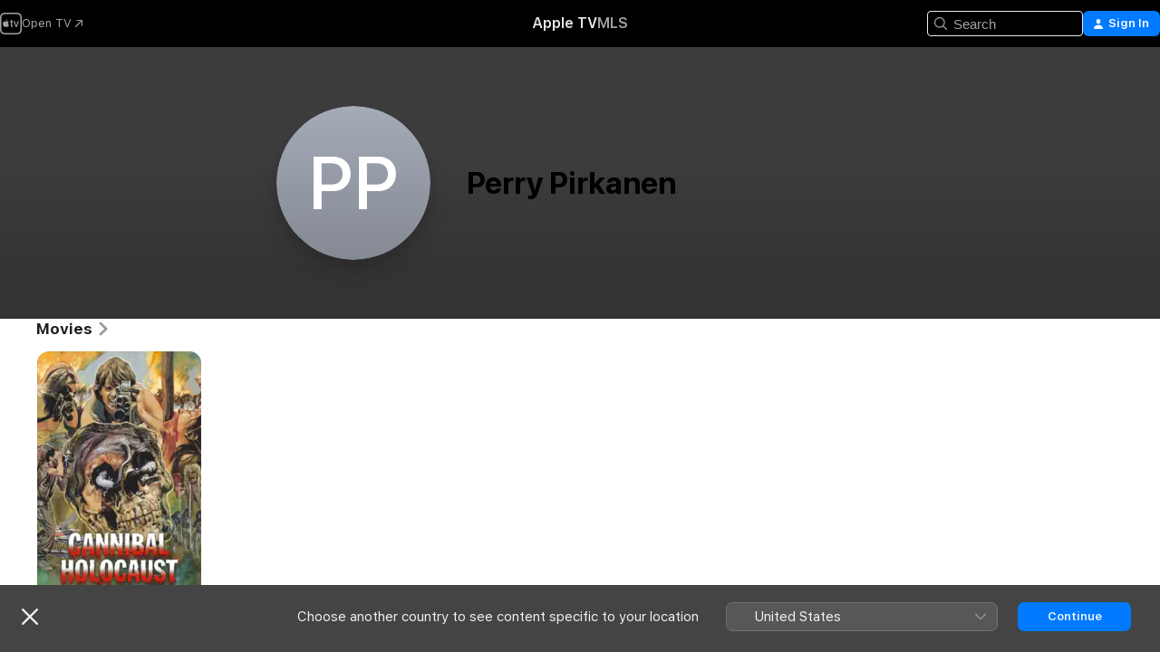

--- FILE ---
content_type: application/javascript
request_url: https://tv.apple.com/includes/js-cdn/musickit/v3/components/musickit-components/p-fedec2de.js
body_size: 120
content:
/*!
 * IMPORTANT NOTE:
 * 
 *   This file is licensed only for the use of Apple developers in providing MusicKit Web Services,
 *   and is subject to the Apple Media Services Terms and Conditions and the Apple Developer Program
 *   License Agreement. You may not copy, modify, re-host, or create derivative works of this file or the
 *   accompanying Documentation, or any part thereof, including any updates, without Apple's written consent.
 * 
 *   ACKNOWLEDGEMENTS:
 *   https://js-cdn.music.apple.com/musickit/v1/acknowledgements.txt
 */
import{c as n}from"./p-2649b6ee.js";var r=n((function(n,r){Object.defineProperty(r,"__esModule",{value:!0}),r.getLanguages=function(){if("undefined"==typeof navigator)return[];if(navigator.languages)return navigator.languages;const n=navigator.language||navigator.userLanguage;return n?[n]:[]}}));export{r as n}

--- FILE ---
content_type: application/javascript
request_url: https://tv.apple.com/includes/js-cdn/musickit/v3/amp/mediakit.js
body_size: 165826
content:
/**
 * IMPORTANT NOTE:
 *
 * This file is licensed only for the use of Apple developers in providing MusicKit Web Services,
 * and is subject to the Apple Media Services Terms and Conditions and the Apple Developer Program
 * License Agreement. You may not copy, modify, re-host, or create derivative works of this file or the
 * accompanying Documentation, or any part thereof, including any updates, without Apple's written consent.
 *
 * ACKNOWLEDGEMENTS:
 * https://js-cdn.music.apple.com/musickit/v1/acknowledgements.txt
 */

!function(e,t){"object"==typeof exports&&"undefined"!=typeof module?t(exports):"function"==typeof define&&define.amd?define(["exports"],t):t((e="undefined"!=typeof globalThis?globalThis:e||self).MusicKit={})}(this,(function(e){"use strict";var t=void 0!==typeof self?self:this;function formatArtworkURL(e,t,r){return t=t||e.height||100,r=r||e.width||100,window.devicePixelRatio>=1.5&&(r*=2,t*=2),e.url.replace("{h}",""+t).replace("{w}",""+r).replace("{f}","jpeg")}var r="undefined"!=typeof FastBoot?FastBoot.require("buffer").Buffer:"undefined"!=typeof process&&null!==process.versions&&null!==process.versions.node?Buffer:window.Buffer;function memoize(e){const t=new Map;return function(...r){const n=function(e){const t=[];for(let n=0;n<e.length;n++){const i=e[n];if("object"==typeof i)try{t.push(JSON.stringify(i))}catch(r){t.push(`[object ${Object.prototype.toString.call(i)}]`)}else t.push(String(i))}return t.join("|")}(r);if(t.has(n))return t.get(n);const i=e(...r);return t.set(n,i),i}}function generateUUID(){let e=strRandomizer()+strRandomizer();for(;e.length<16;)e+=strRandomizer();return e.slice(0,16)}function strRandomizer(){return Math.random().toString(16).substring(2)}function isLibraryType(e){if(void 0===e)return!1;const t="string"==typeof e?e:e.id;return/^[a|i|l|p]{1}\.[a-zA-Z0-9-]+$/.test(t)}const n=memoize(e=>/^(a\.)?[a-zA-Z0-9]+$/.test(e));function detectNodeEnvironment(){var e,t,r,n;return void 0!==(null===(r=globalThis)||void 0===r||null===(t=r.process)||void 0===t||null===(e=t.versions)||void 0===e?void 0:e.node)||void 0!==(null===(n=globalThis)||void 0===n?void 0:n.FastBoot)}function isNodeEnvironment$1(){return detectNodeEnvironment()}const i=memoize(detectNodeEnvironment()?e=>r.from(e,"base64").toString("binary"):e=>window.atob(e));memoize(detectNodeEnvironment()?e=>r.from(e).toString("base64"):e=>window.btoa(e));const debounce=(e,t=250,r={isImmediate:!1})=>{let n;return function(...i){const o=this,a=r.isImmediate&&void 0===n;void 0!==n&&clearTimeout(n),n=setTimeout((function(){n=void 0,r.isImmediate||e.apply(o,i)}),t),a&&e.apply(o,i)}},arrayEquals=(e,t)=>!!e&&!!t&&[].every.call(e,(e,r)=>e===t[r]),o=memoize(e=>{const t=i(e);return a(t)});function ensureArray(e=[]){return Array.isArray(e)?e:[e]}const a=memoize(e=>{const t=e.length,r=new ArrayBuffer(t),n=new Uint8Array(r);for(let i=0;i<t;i++)n[i]=e.charCodeAt(i);return n}),s=memoize(e=>{const t=e.length,r=new ArrayBuffer(2*t),n=new Uint16Array(r);for(let i=0;i<t;i++)n[i]=e.charCodeAt(i);return n}),c=memoize(e=>{let t,r,n,i,o,a,s,c=0;const l="ABCDEFGHIJKLMNOPQRSTUVWXYZabcdefghijklmnopqrstuvwxyz0123456789+/=";let d="";for(;c<e.length;)t=e[c++],r=c<e.length?e[c++]:Number.NaN,n=c<e.length?e[c++]:Number.NaN,i=t>>2,o=(3&t)<<4|r>>4,a=(15&r)<<2|n>>6,s=63&n,isNaN(r)?a=s=64:isNaN(n)&&(s=64),d+=l.charAt(i)+l.charAt(o)+l.charAt(a)+l.charAt(s);return d}),l=/\/(?:([a-z]{2})\/)?(album|artist|episode|movie|music-video|playlist|podcast|post|season|show|song|station)\/(?:[^/]*\/)?(?:id)?(\d+|[a-z]{2}\.[a-z0-9-]+|umc.cmc.[a-zA-Z0-9]+)(?:.*(?:[?|&]i=(\d+)).*)?.*$/i;function parseMediaURL(e){const t=e.match(l)||[];let[,r,n,i,o]=t;"music-video"===n&&(n="musicVideo"),-1!==["album","playlist"].indexOf(n)&&o?(n="song",i=o):"podcast"===n&&o&&(n="episode",i=o);return{storefrontId:r,kind:n,contentId:i,itemId:o}}function formattedMediaURL(e){const t=parseMediaURL(e),{storefrontId:r,kind:n,contentId:i}=t;if([r,n,i].some(e=>void 0===e))throw new TypeError("Invalid Media URL: "+e);const o=!!i&&i.startsWith("umc.");return{storefrontId:r,kind:n,contentId:i,isUTS:o}}const d=/^http(?:s)?\:\/\/(?:itunes|(embed\.)?(music|podcasts|tv))\.apple\.com/i,u=["allow-forms","allow-popups","allow-same-origin","allow-scripts","allow-storage-access-by-user-activation","allow-top-navigation-by-user-activation"],p=["autoplay *","encrypted-media *","fullscreen *","clipboard-write"];var h=function(e){return e[e.none=0]="none",e[e.preview=1]="preview",e[e.unencryptedFull=2]="unencryptedFull",e[e.encryptedFull=3]="encryptedFull",e}({}),y=function(e){return e[e.none=0]="none",e[e.loading=1]="loading",e[e.ready=2]="ready",e[e.playing=3]="playing",e[e.ended=4]="ended",e[e.unavailable=5]="unavailable",e[e.restricted=6]="restricted",e[e.error=7]="error",e[e.unsupported=8]="unsupported",e}({});function hasOwn(e,t){return Object.prototype.hasOwnProperty.call(Object(e),t)}function deepClone(e){const t=Object.prototype.toString.call(e).toLowerCase().slice(8,-1);switch(t){case"set":return new Set([...e].map(e=>deepClone(e)));case"map":return new Map([...e].map(([e,t])=>[deepClone(e),deepClone(t)]));case"date":return new Date(e.getTime());case"regexp":{const t=e,r="string"==typeof t.flags?t.flags:[t.global?"g":void 0,t.ignoreCase?"i":void 0,t.multiline?"m":void 0,t.sticky?"y":void 0,t.unicode?"u":void 0].filter(e=>void 0!==e).join("");return RegExp(e.source,r)}case"arraybuffer":{const t=e;if("function"==typeof t.slice)return t.slice(0);{const r=new e.constructor(t.byteLength);return new Uint8Array(r).set(new Uint8Array(t)),r}}case"dataview":case"int8array":case"uint8array":case"uint8clampedarray":case"int16array":case"uint16array":case"int32array":case"uint32array":case"float32array":case"float64array":case"bigint64array":case"biguint64array":{const r=e;return new(0,r.constructor)(deepClone(r.buffer),r.byteOffset,"dataview"===t?r.byteLength:r.length)}case"array":case"object":{const t=Array.isArray(e)?[]:{};for(const r in e)hasOwn(e,r)&&(t[r]=deepClone(e[r]));return t}default:return e}}function transform$a(e,t,r=!1){return r&&(e=Object.keys(e).reduce((t,r)=>(t[e[r]]=r,t),{})),Object.keys(e).reduce((r,n)=>{const i=e[n],o="function"==typeof i?i():function(e,t){return t.split(".").reduce((e,t)=>{if(void 0!==e)return e[t]},e)}(t,i);return o&&function(e,t,r){t.split(".").reduce((t,n,i,o)=>{const a=i===o.length-1,s=hasOwn(t,n),c=t[n]instanceof Object,l=null===t[n];if(!a&&s&&(!c||l))throw new TypeError(`Value at ${o.slice(0,i+1).join(".")} in keypath is not an Object.`);return a?(t[n]=r,e):s?t[n]:t[n]={}},e)}(r,n,o),r},{})}function getCookie(e="",t=document.cookie){const r=t.match(new RegExp(`(?:^|;\\s*)${e}=([^;]*)`));if(r)return r[1]}function setCookie(e,t,r="",n=14,i,o){const a=new Date;i=null!=i?i:window;const s=(o=null!=o?o:/\./.test(i.location.hostname)?i.location.hostname:"").length>0?`domain=${o}; `:"";a.setTime(a.getTime()+24*n*60*60*1e3);let c="";"https:"===i.location.protocol&&(c="; secure"),i.document.cookie=`${e}=${t}; expires=${a.toUTCString()}; ${s}path=${r}${c}`}function removeCookie(e,t,r){setCookie(e,"","/",0,t,r)}function hasSessionStorage(){let e=!1;try{e="undefined"!=typeof sessionStorage}catch(t){}return e}function getSessionStorage(){let e;return hasSessionStorage()&&(e=sessionStorage),e}function hasLocalStorage(){let e=!1;try{e="undefined"!=typeof localStorage}catch(t){}return e}function getLocalStorage(){let e;return hasLocalStorage()&&(e=localStorage),e}function getJsonFromLocalStorage(e){const t=function(e){if(!hasLocalStorage())return;const t=getLocalStorage().getItem(e);return null!==t?t:void 0}(e);if(t)try{return JSON.parse(t)}catch(r){return}}function _define_property$1S(e,t,r){return t in e?Object.defineProperty(e,t,{value:r,enumerable:!0,configurable:!0,writable:!0}):e[t]=r,e}class Notifications{get shouldStorageDispatch(){return"undefined"!=typeof window&&hasSessionStorage()&&this.dispatchNamespace}addEventListener(e,t){Array.isArray(this._eventRegistry[e])&&this._eventRegistry[e].push(t)}dispatchEvent(e,t){Array.isArray(this._eventRegistry[e])&&this._eventRegistry[e].forEach(e=>e(t))}dispatchDistributedEvent(e,t){if(this.dispatchEvent(e,t),this.shouldStorageDispatch){var r;const n=`${this.dispatchNamespace}:${e}`;null===(r=getSessionStorage())||void 0===r||r.setItem(n,JSON.stringify(t))}}removeEventListener(e,t){if(Array.isArray(this._eventRegistry[e])){const r=this._eventRegistry[e].indexOf(t);this._eventRegistry[e].splice(r,1)}}_handleGlobalStorageEvent(e){var t;if(this.dispatchNamespace&&(null===(t=e.key)||void 0===t?void 0:t.startsWith(this.dispatchNamespace+":"))){const t=e.key.substring(this.dispatchNamespace.length+1);this.dispatchEvent(t,JSON.parse(e.newValue))}}constructor(e=[],t){_define_property$1S(this,"dispatchNamespace",void 0),_define_property$1S(this,"_eventRegistry",{}),e.forEach(e=>{this._eventRegistry[e]=[]}),t&&t.namespace&&(this.dispatchNamespace="com.apple."+t.namespace),this.shouldStorageDispatch&&(this._handleGlobalStorageEvent=this._handleGlobalStorageEvent.bind(this),window.addEventListener("storage",this._handleGlobalStorageEvent))}}let isMergeableObject=function(e){return function(e){return!!e&&"object"==typeof e}(e)&&!function(e){let t=Object.prototype.toString.call(e);return"[object RegExp]"===t||"[object Date]"===t||function(e){return e.$$typeof===f}(e)}(e)};let f="function"==typeof Symbol&&Symbol.for?Symbol.for("react.element"):60103;function cloneUnlessOtherwiseSpecified(e,t){return!1!==t.clone&&t.isMergeableObject(e)?deepmerge((r=e,Array.isArray(r)?[]:{}),e,t):e;var r}function defaultArrayMerge(e,t,r){return e.concat(t).map((function(e){return cloneUnlessOtherwiseSpecified(e,r)}))}function getKeys(e){return Object.keys(e).concat(function(e){return Object.getOwnPropertySymbols?Object.getOwnPropertySymbols(e).filter((function(t){return e.propertyIsEnumerable(t)})):[]}(e))}function mergeObject(e,t,r){let n={};return r.isMergeableObject(e)&&getKeys(e).forEach((function(t){n[t]=cloneUnlessOtherwiseSpecified(e[t],r)})),getKeys(t).forEach((function(i){r.isMergeableObject(t[i])&&e[i]?n[i]=function(e,t){if(!t.customMerge)return deepmerge;let r=t.customMerge(e);return"function"==typeof r?r:deepmerge}(i,r)(e[i],t[i],r):n[i]=cloneUnlessOtherwiseSpecified(t[i],r)})),n}function deepmerge(e,t,r){(r=r||{}).arrayMerge=r.arrayMerge||defaultArrayMerge,r.isMergeableObject=r.isMergeableObject||isMergeableObject;let n=Array.isArray(t);return n===Array.isArray(e)?n?r.arrayMerge(e,t,r):mergeObject(e,t,r):cloneUnlessOtherwiseSpecified(t,r)}deepmerge.all=function(e,t){if(!Array.isArray(e))throw new Error("first argument should be an array");return e.reduce((function(e,r){return deepmerge(e,r,t)}),{})};const isDataRecord=e=>!(!e||"function"!=typeof e.hasAttributes||"function"!=typeof e.hasRelationships||"function"!=typeof e.hasViews||"function"!=typeof e.serialize);function _define_property$1R(e,t,r){return t in e?Object.defineProperty(e,t,{value:r,enumerable:!0,configurable:!0,writable:!0}):e[t]=r,e}class DeveloperToken{get isExpired(){return this.expiration<Date.now()}_decode(e){return JSON.parse(i(e))}constructor(e){if(_define_property$1R(this,"token",void 0),_define_property$1R(this,"expiration",void 0),_define_property$1R(this,"keyId",void 0),_define_property$1R(this,"teamId",void 0),this.token=e,!e||!/^[a-z0-9\-\_]{16,}\.[a-z0-9\-\_]{16,}\.[a-z0-9\-\_]{16,}/i.test(e))throw new Error("Invalid token.");const[t,r]=e.split("."),{exp:n,iss:i}=this._decode(r);if(this.expiration=1e3*n,this.isExpired)throw new Error("Initialized with an expired token.");this.teamId=i;const{kid:o}=this._decode(t);this.keyId=o}}function _define_property$1Q(e,t,r){return t in e?Object.defineProperty(e,t,{value:r,enumerable:!0,configurable:!0,writable:!0}):e[t]=r,e}const _={INVALID_ERROR_ID:"INVALID_ERROR_ID",INVALID_ERROR_REASON:"INVALID_ERROR_REASON",ACCESS_DENIED:"ACCESS_DENIED",AGE_GATE:"AGE_GATE",AUTHORIZATION_ERROR:"AUTHORIZATION_ERROR",BUFFER_STALLED_ERROR:"BUFFER_STALLED_ERROR",CONFIGURATION_ERROR:"CONFIGURATION_ERROR",CONTENT_EQUIVALENT:"CONTENT_EQUIVALENT",CONTENT_RESTRICTED:"CONTENT_RESTRICTED",CONTENT_UNAVAILABLE:"CONTENT_UNAVAILABLE",CONTENT_UNSUPPORTED:"CONTENT_UNSUPPORTED",DEVICE_LIMIT:"DEVICE_LIMIT",GEO_BLOCK:"GEO_BLOCK",INVALID_ARGUMENTS:"INVALID_ARGUMENTS",PLAYREADY_CBC_ENCRYPTION_ERROR:"PLAYREADY_CBC_ENCRYPTION_ERROR",MEDIA_CERTIFICATE:"MEDIA_CERTIFICATE",MEDIA_DESCRIPTOR:"MEDIA_DESCRIPTOR",MEDIA_LICENSE:"MEDIA_LICENSE",MEDIA_KEY:"MEDIA_KEY",MEDIA_PLAYBACK:"MEDIA_PLAYBACK",MEDIA_SESSION:"MEDIA_SESSION",NETWORK_ERROR:"NETWORK_ERROR",NOT_FOUND:"NOT_FOUND",NOT_IMPLEMENTED:"NOT_IMPLEMENTED",PARSE_ERROR:"PARSE_ERROR",PLAY_ACTIVITY:"PLAY_ACTIVITY",REQUEST_ERROR:"REQUEST_ERROR",QUOTA_EXCEEDED:"QUOTA_EXCEEDED",SERVER_ERROR:"SERVER_ERROR",SERVICE_UNAVAILABLE:"SERVICE_UNAVAILABLE",STREAM_UPSELL:"STREAM_UPSELL",SUBSCRIPTION_ERROR:"SUBSCRIPTION_ERROR",TOKEN_EXPIRED:"TOKEN_EXPIRED",UNAUTHORIZED_ERROR:"UNAUTHORIZED_ERROR",UNKNOWN_ERROR:"UNKNOWN_ERROR",UNSUPPORTED_ERROR:"UNSUPPORTED_ERROR",USER_INTERACTION_REQUIRED:"USER_INTERACTION_REQUIRED",INTERNAL_ERROR:"INTERNAL_ERROR",OUTPUT_RESTRICTED:"OUTPUT_RESTRICTED",WIDEVINE_CDM_EXPIRED:"WIDEVINE_CDM_EXPIRED"},v={400:_.REQUEST_ERROR,401:_.UNAUTHORIZED_ERROR,403:_.ACCESS_DENIED,404:_.NOT_FOUND,405:_.NOT_FOUND,413:_.REQUEST_ERROR,414:_.REQUEST_ERROR,429:_.QUOTA_EXCEEDED,500:_.SERVER_ERROR,501:_.NOT_FOUND,503:_.SERVICE_UNAVAILABLE},m={"-1003":_.MEDIA_LICENSE,"-1004":_.DEVICE_LIMIT,"-1017":_.GEO_BLOCK,1010:_.NOT_FOUND,2002:_.AUTHORIZATION_ERROR,2034:_.TOKEN_EXPIRED,3059:_.DEVICE_LIMIT,3063:_.SUBSCRIPTION_ERROR,3076:_.CONTENT_UNAVAILABLE,3082:_.CONTENT_RESTRICTED,3084:_.STREAM_UPSELL,5002:_.SERVER_ERROR,180202:_.PLAYREADY_CBC_ENCRYPTION_ERROR,190121:_.WIDEVINE_CDM_EXPIRED};const g=new Set([_.CONTENT_EQUIVALENT,_.CONTENT_UNAVAILABLE,_.CONTENT_UNSUPPORTED,_.SERVER_ERROR,_.SUBSCRIPTION_ERROR,_.UNSUPPORTED_ERROR,_.USER_INTERACTION_REQUIRED]);function isMKError(e){return void 0!==e&&e instanceof MKUniqueError}class MKUniqueError extends Error{static isMKError(e){return isMKError(e)}get errorCode(){return this.reason}constructor(e,t,r){if("string"!=typeof(n=e)||!/mk-[0-9]{3,}/.test(n))throw new MKUniqueError("mk-000",_.INVALID_ERROR_ID,{description:"Invalid error id format: "+e});var n;if(void 0===t||!(t in _))throw new MKUniqueError("mk-001",_.INVALID_ERROR_REASON,"Invalid error reason: "+t);"string"==typeof(r=null!=r?r:{})?r={description:r}:r instanceof Error&&(r={origin:r}),void 0===r.description&&void 0!==r.origin&&(r.description=isMKError(r.origin)?r.origin.description:r.origin.message);let i=`[${e}] ${t}`;var o;void 0!==r.description&&(i+="; "+r.description),super(i),_define_property$1Q(this,"isMKError",!0),_define_property$1Q(this,"id",void 0),_define_property$1Q(this,"reason",void 0),_define_property$1Q(this,"description",void 0),_define_property$1Q(this,"origin",void 0),_define_property$1Q(this,"data",void 0),this.name="MKError",this.id=e,this.reason=t,this.description=null!==(o=r.description)&&void 0!==o?o:"",this.origin=r.origin,this.data=r.data}}_define_property$1Q(MKUniqueError,"Reason",_),Object.assign(MKUniqueError,_);class MKError extends MKUniqueError{static playActivityError(e){return new this(_.PLAY_ACTIVITY,e)}static parseError(e){return new this(_.PARSE_ERROR,e)}static responseError(e){const{status:t,statusText:r}=e,n=new this(v[t]||_.NETWORK_ERROR,r||""+t);return n.data=e,n}static serverError(e){return new MKServerDialogError(e)}static internalError(e){return new this(_.INTERNAL_ERROR,e)}constructor(e,t){g.has(e)&&(t=null!=t?t:e),super("mk-007",e,{description:t})}}class MKServerDialogError extends MKError{get response(){return this.data}get dialog(){return this.response.dialog}constructor(e,t){var r,n,i,o;var a,s,c,l;super(m[null!==(i=e.failureType)&&void 0!==i?i:0]||m[null!==(o=e.errorCode)&&void 0!==o?o:0]||m[e.status]||t||_.UNKNOWN_ERROR,null!==(l=null!==(c=null!==(s=null!==(a=null===(r=e.dialog)||void 0===r?void 0:r.message)&&void 0!==a?a:e.customerMessage)&&void 0!==s?s:e.message)&&void 0!==c?c:e.errorMessage)&&void 0!==l?l:""),this.data=e,void 0!==this.dialog&&"string"==typeof(null===(n=this.dialog.okButtonAction)||void 0===n?void 0:n.url)&&(this.dialog.okButtonAction.url=this.dialog.okButtonAction.url.replace(/[&?](?:challenge|key-system|uri|user-initiated)=[^&]+/gim,""))}}function flattenAll$1(e){return function(e,t=1){if("function"==typeof Array.prototype.flat)return Array.prototype.flat.call(e,t);if(null==e)throw new TypeError("Cannot convert undefined or null to object");return Array.isArray(e)||(e=Array.from(e)),function flat(e,t){return t<=0?e.slice():Array.prototype.reduce.call(e,(function(e,r){return Array.isArray(r)?e.concat(flat(r,t-1)):[...e,r]}),[])}(e,t)}(e,1/0)}function invoke(e){return void 0===e||(e=>"function"!=typeof e)(e)?e:e()}function isObject$3(e){return!!e&&"object"==typeof e&&!Array.isArray(e)}function isFunction$3(e){return"function"==typeof e}function isString$3(e){return"string"==typeof e}function isEmptyString$3(e,t){return isString$3(e)?0===(!1!==(null==t?void 0:t.trim)?e.trim():e).length:!1===(null==t?void 0:t.strict)}function _define_property$1P(e,t,r){return t in e?Object.defineProperty(e,t,{value:r,enumerable:!0,configurable:!0,writable:!0}):e[t]=r,e}function _object_spread$K(e){for(var t=1;t<arguments.length;t++){var r=null!=arguments[t]?arguments[t]:{},n=Object.keys(r);"function"==typeof Object.getOwnPropertySymbols&&(n=n.concat(Object.getOwnPropertySymbols(r).filter((function(e){return Object.getOwnPropertyDescriptor(r,e).enumerable})))),n.forEach((function(t){_define_property$1P(e,t,r[t])}))}return e}function _object_spread_props$s(e,t){return t=null!=t?t:{},Object.getOwnPropertyDescriptors?Object.defineProperties(e,Object.getOwnPropertyDescriptors(t)):function(e,t){var r=Object.keys(e);if(Object.getOwnPropertySymbols){var n=Object.getOwnPropertySymbols(e);t&&(n=n.filter((function(t){return Object.getOwnPropertyDescriptor(e,t).enumerable}))),r.push.apply(r,n)}return r}(Object(t)).forEach((function(r){Object.defineProperty(e,r,Object.getOwnPropertyDescriptor(t,r))})),e}const b=function(e){return"boolean"==typeof e}(S=isEmptyString$3)?!S:function(...e){return!S(...e)};var S;function formatPrimitive$1(e,t){const r=t.path.map((e,r)=>0===r?t.encode(e):`[${t.encode(e)}]`).join("");return null===e?r:`${r}=${t.encode(e)}`}const P={comma:function(e,t){return formatPrimitive$1(e.join(","),t)},repeat:function(e,t){return e.map(e=>formatPrimitive$1(String(e),t)).filter(e=>e.length>0).join("&")},bracket:function(e,t){return e.map((function(e){return t.next(e,_object_spread_props$s(_object_spread$K({},t),{path:[...t.path,""]}))})).filter(b).join("&")},index:function(e,t){return e.map((function(e,r){return t.next(e,_object_spread_props$s(_object_spread$K({},t),{path:[...t.path,String(r)]}))})).filter(b).join("&")}},k={bracket:function(e,t){return Object.keys(e).sort(t.sort).map((function(r){return t.next(e[r],_object_spread_props$s(_object_spread$K({},t),{path:t.path.concat(r)}))})).filter(b).join("&")}},DEFAULT_ENCODER$1=e=>encodeURIComponent(String(e)),STRING_ENCODER=e=>String(e);function encodeQueryParameters(e,t){if(!e)return"";let r="";if(!0===(null==t?void 0:t.prefix)?r="?":isString$3(null==t?void 0:t.prefix)&&(r=t.prefix),isString$3(e))return r+e.replace(/^[?&]+/,"");var n;const i=isFunction$3(null==t?void 0:t.arrayFormat)?t.arrayFormat:P[null!==(n=null==t?void 0:t.arrayFormat)&&void 0!==n?n:"comma"];var o;const a=isFunction$3(null==t?void 0:t.objectFormat)?t.objectFormat:k[null!==(o=null==t?void 0:t.objectFormat)&&void 0!==o?o:"bracket"];var s;const c=null!==(s=null==t?void 0:t.sort)&&void 0!==s?s:(...e)=>0;let l=DEFAULT_ENCODER$1;isFunction$3(null==t?void 0:t.encode)?l=t.encode:!1===(null==t?void 0:t.encode)&&(l=STRING_ENCODER);const d=a(e,{path:[],next:function(e,r){return function(e,t){return void 0===e&&!1!==(null==t?void 0:t.skipUndefined)||(null===e&&!1!==(null==t?void 0:t.skipNull)||!(!isEmptyString$3(e)||!1===(null==t?void 0:t.skipEmptyString)))}(e,t)?"":isObject$3(e)?a(e,r):Array.isArray(e)?i(e,r):formatPrimitive$1(e,r)},encode:l,sort:c});return""===d?"":r+d}function joinURLPath$1(...e){const t=flattenAll$1(e).map(e=>e instanceof URL?e.pathname:e).filter(e=>"string"==typeof e&&0!==e.trim().length);if(0===t.length)return"";let r=t[0];for(let n=1;n<t.length;n++)r=r.replace(/[/]+$/,"")+"/"+t[n].replace(/^[/]+/,"");return/^([a-z][a-z0-9\-_+]+)?:\/\//i.test(r)||(r="/"+r.replace(/^[/]+/,"")),r}function splitURLPath(e){e instanceof URL&&(e=e.pathname);const t=[],r=e.lastIndexOf("#");-1!==r&&(t.unshift(e.slice(r)),e=e.slice(0,r));const n=e.lastIndexOf("?");return-1!==n&&(t.unshift(e.slice(n)),e=e.slice(0,n)),[...e.split(RegExp("(?<![/:]+)\\/+")),...t].filter(e=>0!==e.trim().length)}function parseQueryParams(e){if(!e||e.startsWith("http")&&!e.includes("?"))return{};try{var t;return function(e,t="&",r=(e=>e)){if("string"!=typeof e)return{};return e.split(t).map(e=>e.trim().split("=",2)).reduce((e,t)=>{const[n,i]=t;return""===n&&void 0===i||(e[r(n)]=r(i),void 0===i&&(e[r(n)]=void 0)),e},{})}(null!==(t=e.split("?")[1])&&void 0!==t?t:e,"&",decodeURIComponent)}catch(r){return{}}}function buildURL(e,t,r){isObject$3(t)&&(r=t,t="");const n=joinURLPath$1([e,null!=t?t:""]);let i="?";n.endsWith("&")||n.endsWith("?")?i="":n.includes("?")&&(i="&");return n+(void 0!==r?encodeQueryParameters(r,{prefix:i}):"")}function parseVersion(e){const t={version:e.toLowerCase()},r=e.toLowerCase().split(".").filter(e=>!!e);if(r.length<=1&&!/^\d+$/.test(r[0]))return t;const n=parseInt(r[0],10),i=parseInt(r[1],10),o=parseInt(r[2],10);return Number.isNaN(n)||(t.major=n,Number.isNaN(i)||(t.minor=i),Number.isNaN(o)||(t.patch=o)),t}function applyRules(e,t,r){const{userAgent:n}=null!=t?t:{};if("string"!=typeof n||""===n.trim())return r;for(const i of e){const e=i.slice(0,-1),o=i[i.length-1];let a=null;for(const i of e)if(a=n.match(i),null!==a){Object.assign(r,o(a,t,r));break}if(null!==a)break}return r}function _define_property$1O(e,t,r){return t in e?Object.defineProperty(e,t,{value:r,enumerable:!0,configurable:!0,writable:!0}):e[t]=r,e}function _object_spread$J(e){for(var t=1;t<arguments.length;t++){var r=null!=arguments[t]?arguments[t]:{},n=Object.keys(r);"function"==typeof Object.getOwnPropertySymbols&&(n=n.concat(Object.getOwnPropertySymbols(r).filter((function(e){return Object.getOwnPropertyDescriptor(r,e).enumerable})))),n.forEach((function(t){_define_property$1O(e,t,r[t])}))}return e}function _object_spread_props$r(e,t){return t=null!=t?t:{},Object.getOwnPropertyDescriptors?Object.defineProperties(e,Object.getOwnPropertyDescriptors(t)):function(e,t){var r=Object.keys(e);if(Object.getOwnPropertySymbols){var n=Object.getOwnPropertySymbols(e);t&&(n=n.filter((function(t){return Object.getOwnPropertyDescriptor(e,t).enumerable}))),r.push.apply(r,n)}return r}(Object(t)).forEach((function(r){Object.defineProperty(e,r,Object.getOwnPropertyDescriptor(t,r))})),e}const T={browser:[[/^(itunes|music|tv)\/([\w.]+)\s/i,e=>_object_spread_props$r(_object_spread$J({name:"webview",variant:e[1].trim().toLowerCase().replace(/(music|tv)/i,"$1.app")},parseVersion(e[2])),{mobile:!1})],[/(?:(?:fban\/fbios|fb_iab\/fb4a)(?!.+fbav)|;fbav\/([\w.]+);)/i,e=>_object_spread$J({name:"webview",variant:"facebook",mobile:!0},parseVersion(e[1]))],[/(instagram|snapchat)[/ ]([-\w.]+)/i,e=>_object_spread$J({name:"webview",variant:e[1].trim().toLowerCase(),mobile:!0},parseVersion(e[2]))],[/musical_ly(?:.+app_?version\/|_)([\w.]+)/i,e=>_object_spread$J({name:"webview",variant:"tiktok",mobile:!0},parseVersion(e[1]))],[/twitter/i,()=>({name:"webview",variant:"twitter",mobile:!0})],[/ wv\).+?(?:version|chrome)\/([\w.]+)/i,e=>_object_spread$J({name:"webview",mobile:!0},parseVersion(e[1]))],[/electron\/([\w.]+) safari/i,e=>_object_spread$J({name:"electron",mobile:!1},parseVersion(e[1]))],[/tesla\/(.*?(20\d\d\.([-\w.])+))/i,e=>_object_spread_props$r(_object_spread$J({name:"other",variant:"tesla",mobile:!1},parseVersion(e[2])),{version:e[1]})],[/(samsung|huawei)browser\/([-\w.]+)/i,e=>_object_spread$J({name:"other",variant:e[1].trim().toLowerCase().replace(/browser/i,""),mobile:!0},parseVersion(e[2]))],[/yabrowser\/([-\w.]+)/i,e=>_object_spread$J({name:"other",variant:"yandex",mobile:!1},parseVersion(e[1]))],[/(brave|flock|rockmelt|midori|epiphany|silk|skyfire|ovibrowser|bolt|iron|vivaldi|iridium|phantomjs|bowser|quark|qupzilla|falkon|rekonq|puffin|whale(?!.+naver)|qqbrowserlite|qq|duckduckgo)\/([-\w.]+)/i,(e,{userAgent:t})=>_object_spread$J({name:"other",variant:e[1].trim().toLowerCase(),mobile:/mobile/i.test(t)},parseVersion(e[2].replace(/-/g,".")))],[/edg(e|ios|a)?\/([\w.]+)/i,e=>{var t;return _object_spread$J({name:"edge",mobile:/(edgios|edga)/i.test(null!==(t=e[1])&&void 0!==t?t:"")},parseVersion(e[2]))}],[/trident.+rv[: ]([\w.]{1,9})\b.+like gecko/i,e=>_object_spread$J({name:"ie",mobile:!1},parseVersion(e[1]))],[/opr\/([\w.]+)/i,/opera mini\/([-\w.]+)/i,/opera [mobiletab]{3,6}\b.+version\/([-\w.]+)/i,/opera(?:.+version\/|[/ ]+)([\w.]+)/i,e=>_object_spread$J({name:"opera",mobile:/mobile/i.test(e[0])},parseVersion(e[1]))],[/headlesschrome(?:\/([\w.]+)| )/i,e=>_object_spread$J({name:"chrome",variant:"headless",mobile:!1},parseVersion(e[1]))],[/\b(?:crmo|crios)\/([\w.]+)/i,e=>_object_spread$J({name:"chrome",mobile:!0},parseVersion(e[1]))],[/chrome(?: browser)?\/v?([\w.]+)( mobile)?/i,e=>{var t;return _object_spread$J({name:"chrome",mobile:/mobile/i.test(null!==(t=e[2])&&void 0!==t?t:"")},parseVersion(e[1]))}],[/\bfocus\/([\w.]+)/i,e=>_object_spread$J({name:"firefox",variant:"focus",mobile:!0},parseVersion(e[1]))],[/fxios\/([\w.-]+)/i,/(?:mobile|tablet);.*(?:firefox)\/([\w.-]+)/i,e=>_object_spread$J({name:"firefox",mobile:!0},parseVersion(e[1]))],[/(icedragon|iceweasel|camino|chimera|fennec|maemo browser|minimo|conkeror|klar)[/ ]?([\w.+]+)/i,e=>_object_spread$J({name:"firefox",variant:e[1].trim().toLowerCase(),mobile:!1},parseVersion(e[2]))],[/(?:firefox)\/([\w.]+)/i,/(?:mozilla)\/([\w.]+) .+rv:.+gecko\/\d+/i,e=>_object_spread$J({name:"firefox",mobile:!1},parseVersion(e[1]))],[/version\/([\w.,]+) .*mobile(?:\/\w+ | ?)safari/i,/version\/([\w.,]+) .*(safari)/i,/webkit.+?(?:mobile ?safari|safari)(?:\/([\w.]+))/i,e=>_object_spread$J({name:"safari",mobile:/mobile/i.test(e[0])},parseVersion(e[1]))]],engine:[[/webkit\/(?:537\.36).+chrome\/(?!27)([\w.]+)/i,e=>_object_spread$J({name:"blink"},parseVersion(e[1]))],[/windows.+ edge\/([\w.]+)/i,e=>_object_spread$J({name:"blink"},parseVersion(e[1]))],[/presto\/([\w.]+)/i,e=>_object_spread$J({name:"presto"},parseVersion(e[2]))],[/trident\/([\w.]+)/i,e=>_object_spread$J({name:"trident"},parseVersion(e[1]))],[/gecko\/([\w.]+)/i,e=>_object_spread$J({name:"gecko"},parseVersion(e[1]))],[/(khtml|netfront|netsurf|amaya|lynx|w3m|goanna)\/([\w.]+)/i,e=>_object_spread$J({name:"other"},parseVersion(e[2]))],[/webkit\/([\w.]+)/i,e=>_object_spread$J({name:"webkit"},parseVersion(e[1]))]],os:[[/microsoft windows (vista|xp)/i,/windows nt 6\.2; (arm)/i,/windows (?:phone(?: os)?|mobile)[/ ]?([\d.\w ]*)/i,/windows[/ ]?([ntce\d. ]+\w)(?!.+xbox)/i,/(?:win(?=3|9|n)|win 9x )([nt\d.]+)/i,e=>_object_spread$J({name:"windows"},parseVersion(e[1]))],[/ip[honead]{2,4}\b(?:.*os ([\w]+) like mac|; opera)/i,/(?:ios;fbsv\/|iphone.+ios[/ ])([\d.]+)/i,e=>_object_spread$J({name:"ios"},parseVersion(e[1].replace(/_/g,".")))],[/mac(?:intosh;?)? os x ?([\d._]+)/i,e=>_object_spread$J({name:"macos"},parseVersion(e[1].replace(/_/g,".")))],[/cros [\w]+(?:\)| ([\w.]+)\b)/i,e=>_object_spread$J({name:"chromeos"},parseVersion(e[1]))],[/(?:android|webos|qnx|bada|rim tablet os|maemo|meego|sailfish)[-/ ]?([\w.]*)/i,/droid ([\w.]+|[\d+])\b.+(android[- ]x86|harmonyos)/i,e=>_object_spread$J({name:"android"},parseVersion(e[1]))],[/linux/i,()=>({name:"linux"})]]};function parseUserAgent(e,t){var r;var n;return function(e,t){let r=e;for(const n of t)r=n(r);return r}({navigator:e,ua:null!==(r=null==e?void 0:e.userAgent)&&void 0!==r?r:"",extensions:[],browser:applyRules(T.browser,e,{name:"unknown",mobile:!1}),engine:applyRules(T.engine,e,{name:"unknown"}),os:applyRules(T.os,e,{name:"unknown"})},null!==(n=null==t?void 0:t.extensions)&&void 0!==n?n:[])}function _define_property$1N(e,t,r){return t in e?Object.defineProperty(e,t,{value:r,enumerable:!0,configurable:!0,writable:!0}):e[t]=r,e}function _object_spread$I(e){for(var t=1;t<arguments.length;t++){var r=null!=arguments[t]?arguments[t]:{},n=Object.keys(r);"function"==typeof Object.getOwnPropertySymbols&&(n=n.concat(Object.getOwnPropertySymbols(r).filter((function(e){return Object.getOwnPropertyDescriptor(r,e).enumerable})))),n.forEach((function(t){_define_property$1N(e,t,r[t])}))}return e}function _object_spread_props$q(e,t){return t=null!=t?t:{},Object.getOwnPropertyDescriptors?Object.defineProperties(e,Object.getOwnPropertyDescriptors(t)):function(e,t){var r=Object.keys(e);if(Object.getOwnPropertySymbols){var n=Object.getOwnPropertySymbols(e);t&&(n=n.filter((function(t){return Object.getOwnPropertyDescriptor(e,t).enumerable}))),r.push.apply(r,n)}return r}(Object(t)).forEach((function(r){Object.defineProperty(e,r,Object.getOwnPropertyDescriptor(t,r))})),e}function flagsExtension(e){let t=e.os.name;const r="android"===e.os.name;let n="macos"===e.os.name,i="ios"===e.os.name;var o;const a="ipados"===t||i&&/ipad/i.test(e.ua)||n&&(null!==(o=e.navigator.maxTouchPoints)&&void 0!==o?o:0)>=2;a&&(t="ipados",i=!1,n=!1);const s=_object_spread_props$q(_object_spread$I({},e.browser),{isUnknown:"unknown"===e.browser.name,isSafari:"safari"===e.browser.name,isChrome:"chrome"===e.browser.name,isFirefox:"firefox"===e.browser.name,isEdge:"edge"===e.browser.name,isWebView:"webview"===e.browser.name,isOther:"other"===e.browser.name,isMobile:e.browser.mobile||i||a||r||!1}),c=_object_spread_props$q(_object_spread$I({},e.engine),{isUnknown:"unknown"===e.engine.name,isWebKit:"webkit"===e.engine.name,isBlink:"blink"===e.engine.name,isGecko:"gecko"===e.engine.name}),l=_object_spread_props$q(_object_spread$I({},e.os),{name:t,isUnknown:"unknown"===e.os.name,isLinux:"linux"===e.os.name,isWindows:"windows"===e.os.name,isMacOS:n,isAndroid:r,isIOS:i,isIPadOS:a});return _object_spread_props$q(_object_spread$I({},e),{extensions:[...e.extensions,"flags"],browser:s,os:l,engine:c})}let E;function getGlobal(){if(void 0===E){function exists(e){return e&&e.Math===Math&&e}E=exists("object"==typeof globalThis&&globalThis)||exists("object"==typeof window&&window)||function(){return this}()||Function("return this")()}return E}function asyncGeneratorStep$1k(e,t,r,n,i,o,a){try{var s=e[o](a),c=s.value}catch(xe){return void r(xe)}s.done?t(c):Promise.resolve(c).then(n,i)}function _async_to_generator$1k(e){return function(){var t=this,r=arguments;return new Promise((function(n,i){var o=e.apply(t,r);function _next(e){asyncGeneratorStep$1k(o,n,i,_next,_throw,"next",e)}function _throw(e){asyncGeneratorStep$1k(o,n,i,_next,_throw,"throw",e)}_next(void 0)}))}}function isBrowserEnvironment(){return _isBrowserEnvironment.apply(this,arguments)}function _isBrowserEnvironment(){return(_isBrowserEnvironment=_async_to_generator$1k((function*(){return void 0!==getGlobal().navigator}))).apply(this,arguments)}function asyncGeneratorStep$1j(e,t,r,n,i,o,a){try{var s=e[o](a),c=s.value}catch(xe){return void r(xe)}s.done?t(c):Promise.resolve(c).then(n,i)}function _async_to_generator$1j(e){return function(){var t=this,r=arguments;return new Promise((function(n,i){var o=e.apply(t,r);function _next(e){asyncGeneratorStep$1j(o,n,i,_next,_throw,"next",e)}function _throw(e){asyncGeneratorStep$1j(o,n,i,_next,_throw,"throw",e)}_next(void 0)}))}}function isNodeEnvironment(){return _isNodeEnvironment.apply(this,arguments)}function _isNodeEnvironment(){return(_isNodeEnvironment=_async_to_generator$1j((function*(){var e,t;return void 0!==(null===(t=getGlobal().process)||void 0===t||null===(e=t.versions)||void 0===e?void 0:e.node)}))).apply(this,arguments)}function asyncGeneratorStep$1i(e,t,r,n,i,o,a){try{var s=e[o](a),c=s.value}catch(xe){return void r(xe)}s.done?t(c):Promise.resolve(c).then(n,i)}function _async_to_generator$1i(e){return function(){var t=this,r=arguments;return new Promise((function(n,i){var o=e.apply(t,r);function _next(e){asyncGeneratorStep$1i(o,n,i,_next,_throw,"next",e)}function _throw(e){asyncGeneratorStep$1i(o,n,i,_next,_throw,"throw",e)}_next(void 0)}))}}function _define_property$1M(e,t,r){return t in e?Object.defineProperty(e,t,{value:r,enumerable:!0,configurable:!0,writable:!0}):e[t]=r,e}function _object_spread$H(e){for(var t=1;t<arguments.length;t++){var r=null!=arguments[t]?arguments[t]:{},n=Object.keys(r);"function"==typeof Object.getOwnPropertySymbols&&(n=n.concat(Object.getOwnPropertySymbols(r).filter((function(e){return Object.getOwnPropertyDescriptor(r,e).enumerable})))),n.forEach((function(t){_define_property$1M(e,t,r[t])}))}return e}const w={playready:"com.microsoft.playready",widevine:"com.widevine.alpha",clearkey:"org.w3.clearkey",fairplay:"com.apple.fps"},I="com.apple.fps.1_0",A="com.microsoft.playready";function detectEMESupport(){return _detectEMESupport.apply(this,arguments)}function _detectEMESupport(){return(_detectEMESupport=_async_to_generator$1i((function*(){var e;const t=getGlobal();return void 0!==(null===(e=t.navigator)||void 0===e?void 0:e.requestMediaKeySystemAccess)&&void 0!==t.MediaKeys&&void 0!==t.MediaKeySystemAccess}))).apply(this,arguments)}function detectLegacyKeySystems(e){return _detectLegacyKeySystems.apply(this,arguments)}function _detectLegacyKeySystems(){return(_detectLegacyKeySystems=_async_to_generator$1i((function*(e){var t,r,n;const i=null!==(n=null==e?void 0:e.contentType)&&void 0!==n?n:'video/mp4; codecs="avc1.42E01E"',o=[],a=getGlobal();return"function"==typeof(null===(t=a.WebKitMediaKeys)||void 0===t?void 0:t.isTypeSupported)&&!0===a.WebKitMediaKeys.isTypeSupported(I,i)&&o.push("fairplay_legacy"),"function"==typeof(null===(r=a.MSMediaKeys)||void 0===r?void 0:r.isTypeSupported)&&!0===a.MSMediaKeys.isTypeSupported(A,i)&&o.push("playready_legacy"),o}))).apply(this,arguments)}function supportsEMEConfiguration(e,t){return _supportsEMEConfiguration.apply(this,arguments)}function _supportsEMEConfiguration(){return(_supportsEMEConfiguration=_async_to_generator$1i((function*(e,t){const r=_object_spread$H({initDataTypes:["keyids","cenc"]},t);if(void 0===r.audioCapabilities&&void 0===r.videoCapabilities)throw new Error("Configuration should at least include a audioCapabilities or videoCapabilities key");const n=-1!==e.indexOf(".")?e:w[e];if(void 0===n)return!1;var i,o;const a=[...null!==(i=r.audioCapabilities)&&void 0!==i?i:[],...null!==(o=r.videoCapabilities)&&void 0!==o?o:[]].map(({contentType:e})=>e);try{const e=(yield navigator.requestMediaKeySystemAccess(n,[r])).getConfiguration();var s,c;const t=[...null!==(s=e.audioCapabilities)&&void 0!==s?s:[],...null!==(c=e.videoCapabilities)&&void 0!==c?c:[]].map(({contentType:e})=>e);return a.every(e=>t.includes(e))}catch(xe){if(xe instanceof DOMException&&("NotSupportedError"===xe.name||"SecurityError"===xe.name))return!1;throw xe}}))).apply(this,arguments)}function detectEMEKeySystems(e){return _detectEMEKeySystems.apply(this,arguments)}function _detectEMEKeySystems(){return(_detectEMEKeySystems=_async_to_generator$1i((function*(e){const t=[];if((yield isNodeEnvironment())||!(yield detectEMESupport()))return t;function buildCapability(e){return"string"==typeof e?{contentType:e}:e}const r=void 0!==(null==e?void 0:e.videoCapability)?[buildCapability(e.videoCapability)]:[buildCapability('video/mp4; codecs="avc1.42E01E"')],n=void 0!==(null==e?void 0:e.audioCapability)?[buildCapability(e.audioCapability)]:[];for(const[i,o]of Object.entries(w))(yield supportsEMEConfiguration(o,{videoCapabilities:r,audioCapabilities:n}))&&t.push(i);return t}))).apply(this,arguments)}function asyncGeneratorStep$1h(e,t,r,n,i,o,a){try{var s=e[o](a),c=s.value}catch(xe){return void r(xe)}s.done?t(c):Promise.resolve(c).then(n,i)}function _async_to_generator$1h(e){return function(){var t=this,r=arguments;return new Promise((function(n,i){var o=e.apply(t,r);function _next(e){asyncGeneratorStep$1h(o,n,i,_next,_throw,"next",e)}function _throw(e){asyncGeneratorStep$1h(o,n,i,_next,_throw,"throw",e)}_next(void 0)}))}}function detectMMSSupport(){return _detectMMSSupport.apply(this,arguments)}function _detectMMSSupport(){return(_detectMMSSupport=_async_to_generator$1h((function*(){var e,t,r,n;const i=getGlobal(),o=void 0!==i.ManagedMediaSource,a="function"==typeof(null===(t=i.ManagedSourceBuffer)||void 0===t||null===(e=t.prototype)||void 0===e?void 0:e.appendBuffer)&&"function"==typeof(null===(n=i.ManagedSourceBuffer)||void 0===n||null===(r=n.prototype)||void 0===r?void 0:r.remove);return o&&a}))).apply(this,arguments)}function asyncGeneratorStep$1g(e,t,r,n,i,o,a){try{var s=e[o](a),c=s.value}catch(xe){return void r(xe)}s.done?t(c):Promise.resolve(c).then(n,i)}function _async_to_generator$1g(e){return function(){var t=this,r=arguments;return new Promise((function(n,i){var o=e.apply(t,r);function _next(e){asyncGeneratorStep$1g(o,n,i,_next,_throw,"next",e)}function _throw(e){asyncGeneratorStep$1g(o,n,i,_next,_throw,"throw",e)}_next(void 0)}))}}function detectMSESupport(){return _detectMSESupport.apply(this,arguments)}function _detectMSESupport(){return(_detectMSESupport=_async_to_generator$1g((function*(){return void 0!==getGlobal().MediaSource&&void 0!==getGlobal().SourceBuffer}))).apply(this,arguments)}function asyncGeneratorStep$1f(e,t,r,n,i,o,a){try{var s=e[o](a),c=s.value}catch(xe){return void r(xe)}s.done?t(c):Promise.resolve(c).then(n,i)}function _async_to_generator$1f(e){return function(){var t=this,r=arguments;return new Promise((function(n,i){var o=e.apply(t,r);function _next(e){asyncGeneratorStep$1f(o,n,i,_next,_throw,"next",e)}function _throw(e){asyncGeneratorStep$1f(o,n,i,_next,_throw,"throw",e)}_next(void 0)}))}}function detectPictureInPictureSupport(){return _detectPictureInPictureSupport.apply(this,arguments)}function _detectPictureInPictureSupport(){return(_detectPictureInPictureSupport=_async_to_generator$1f((function*(){var e;if(yield isNodeEnvironment())return!1;const t=document.createElement("video");return void 0!==(null==t?void 0:t.webkitSupportsPresentationMode)&&"function"==typeof(null==t?void 0:t.webkitSetPresentationMode)||void 0!==(null===(e=document)||void 0===e?void 0:e.pictureInPictureEnabled)}))).apply(this,arguments)}function asyncGeneratorStep$1e(e,t,r,n,i,o,a){try{var s=e[o](a),c=s.value}catch(xe){return void r(xe)}s.done?t(c):Promise.resolve(c).then(n,i)}function _async_to_generator$1e(e){return function(){var t=this,r=arguments;return new Promise((function(n,i){var o=e.apply(t,r);function _next(e){asyncGeneratorStep$1e(o,n,i,_next,_throw,"next",e)}function _throw(e){asyncGeneratorStep$1e(o,n,i,_next,_throw,"throw",e)}_next(void 0)}))}}function _define_property$1L(e,t,r){return t in e?Object.defineProperty(e,t,{value:r,enumerable:!0,configurable:!0,writable:!0}):e[t]=r,e}function _detect(){return(_detect=_async_to_generator$1e((function*(){var e;const t=null===(e=globalThis)||void 0===e?void 0:e.window;var r;const n=null!==(r=null==t?void 0:t.navigator)&&void 0!==r?r:{userAgent:"",maxTouchPoints:0},i=yield isBrowserEnvironment(),o=yield isNodeEnvironment(),a=yield detectEMEKeySystems(),s=yield detectLegacyKeySystems();let c=void 0;return a.includes("fairplay")&&(c="fairplay"),a.includes("playready")&&(c="playready"),a.includes("widevine")&&(c="widevine"),{userAgent:yield parseUserAgent(n,{extensions:[flagsExtension]}),isBrowserEnvironment:i,isNodeEnvironment:o,isPictureInPictureSupported:yield detectPictureInPictureSupport(),isMMSSupported:yield detectMMSSupport(),isMSESupported:yield detectMSESupport(),isEMESupported:yield detectEMESupport(),isDRMAvailable:void 0!==c,availableKeySystems:a,preferredKeySystem:c,hasWebKitMediaKeysSupport:s.includes("fairplay_legacy"),hasMSMediaKeysSupport:s.includes("playready_legacy")}}))).apply(this,arguments)}class RuntimeEnvironment{get isConfigured(){return this.configured}get userAgent(){return this.config.userAgent}get ua(){return this.userAgent.ua}get isNodeEnvironment(){return this.config.isNodeEnvironment}get isBrowserEnvironment(){return this.config.isBrowserEnvironment}get isPictureInPictureSupported(){return this.config.isPictureInPictureSupported}get isMMSSupported(){return this.config.isMMSSupported}get isMSESupported(){return this.config.isMSESupported}get isEMESupported(){return this.config.isEMESupported}get isDRMAvailable(){return this.config.isDRMAvailable}get availableKeySystems(){return this.config.availableKeySystems}get preferredKeySystem(){return this.config.preferredKeySystem}get hasWebKitMediaKeysSupport(){return this.config.hasWebKitMediaKeysSupport}get hasMSMediaKeysSupport(){return this.config.hasMSMediaKeysSupport}get browser(){return this.userAgent.browser}get engine(){return this.userAgent.engine}get os(){return this.userAgent.os}get isMobile(){return this.browser.isMobile}static detect(){var e=this;return _async_to_generator$1e((function*(){return new e(yield function(){return _detect.apply(this,arguments)}())}))()}configure(e){for(const[t,r]of Object.entries(e))this.config[t]=r;this.configured=!0}constructor(e){_define_property$1L(this,"configured",!1),_define_property$1L(this,"config",void 0),this.config=e,this.configured=!0}}function dasherize(e){return e.replace(/([A-Z])/g,"-$1").replace(/[-_\s]+/g,"-").replace(/(^-+)|(-+$)/,"").toLowerCase()}const O={};function findOrCreate(e,t){const r=e.toLowerCase().replace(/[^a-zA-Z0-9]+(.)/g,(e,t)=>t.toUpperCase());if(hasOwn(O,r)){const n=O[r];if(t!==n.constructor)throw new Error(`DevFlag ${e} was already registered with a different type (${n.constructor.name})`);return n}const n=new t(e);return Object.defineProperty(O,r,{configurable:!0,enumerable:!0,get:function(){return n},set:function(e){n.set(e)}}),n}class LocalStorageDevFlag{get value(){return this.get()}get configured(){return void 0!==this.value}read(){var e,t;const r=null!==(t=null===(e=getLocalStorage())||void 0===e?void 0:e.getItem(this.key))&&void 0!==t?t:null;return null!==r?r:void 0}write(e){var t;null===(t=getLocalStorage())||void 0===t||t.setItem(this.key,e)}clear(){var e;null===(e=getLocalStorage())||void 0===e||e.removeItem(this.key)}constructor(e){if(function(e,t,r){t in e?Object.defineProperty(e,t,{value:r,enumerable:!0,configurable:!0,writable:!0}):e[t]=r}(this,"key",void 0),"string"!=typeof e||""===e.trim())throw new Error("DevFlag requires a non-empty string key");this.key=e}}class StringDevFlag extends LocalStorageDevFlag{static register(e){return findOrCreate(e,this)}static get(e){return this.register(e).get()}static set(e,t){this.register(e).set(t)}get(){return this.read()}set(e){"string"!=typeof e&&console.warn("Value for StringDevFlag should be a string"),this.write(e)}}class BooleanDevFlag extends LocalStorageDevFlag{static register(e){return findOrCreate(e,this)}static get(e){return this.register(e).get()}static set(e,t){this.register(e).set(t)}get(){const e=this.read();if(void 0!==e)return"1"===e||"true"===e.toLowerCase()}set(e){"boolean"==typeof e?this.write(!0===e?"1":"0"):console.warn("Value for BooleanDevFlag should be a boolean")}get enabled(){return!0===this.get()}enable(){this.set(!0)}disable(){this.set(!1)}toggle(){this.set(!this.get())}}class JsonDevFlag extends LocalStorageDevFlag{static register(e){return findOrCreate(e,this)}static get(e){return this.register(e).get()}static set(e,t){this.register(e).set(t)}get(){const e=this.read();if(void 0!==e)try{return JSON.parse(e)}catch(xe){return}}set(e){this.write(JSON.stringify(e))}prop(e){if(void 0!==this.value)return this.value[e]}}const R=new Map;function pluralizeMediaType(e){if(R.has(e))return R.get(e);let t=dasherize(e);return e.endsWith("y")?t=t.substring(0,t.length-1)+"ies":t.endsWith("s")||(t+="s"),R.set(e,t),t}class PubSub{publish(e,t){const r=this.getSubscribersForType(e);if(void 0!==r)for(let i=0;i<r.length;i++)try{r[i](e,t)}catch(n){console.error(`subscriber for ${e} at ${i} threw an error`,n)}}subscribe(e,t){this.getSubscribersForType(e,!0).push(t)}subscribeOnce(e,t){const onceCallback=(e,r)=>{this.unsubscribe(e,onceCallback),t(e,r)};this.subscribe(e,onceCallback)}unsubscribe(e,t){const r=this.getSubscribersForType(e);if(void 0!==r)for(let n=0;n<r.length;n++)if(r[n]===t){r.splice(n,1);break}}clear(e){void 0===e?this.events={}:delete this.events[e]}getSubscribersForType(e,t=!1){return void 0===this.events[e]&&t&&(this.events[e]=[]),this.events[e]}constructor(){!function(e,t,r){t in e?Object.defineProperty(e,t,{value:r,enumerable:!0,configurable:!0,writable:!0}):e[t]=r}(this,"events",Object.create(null))}}function asyncGeneratorStep$1d(e,t,r,n,i,o,a){try{var s=e[o](a),c=s.value}catch(xe){return void r(xe)}s.done?t(c):Promise.resolve(c).then(n,i)}function _async_to_generator$1d(e){return function(){var t=this,r=arguments;return new Promise((function(n,i){var o=e.apply(t,r);function _next(e){asyncGeneratorStep$1d(o,n,i,_next,_throw,"next",e)}function _throw(e){asyncGeneratorStep$1d(o,n,i,_next,_throw,"throw",e)}_next(void 0)}))}}function _define_property$1I(e,t,r){return t in e?Object.defineProperty(e,t,{value:r,enumerable:!0,configurable:!0,writable:!0}):e[t]=r,e}class RequestManager{static create(e){var t=this;return _async_to_generator$1d((function*(){return new t(e)}))()}get fetch(){if(void 0===this.fetchFunction)throw new MKError(MKError.Reason.INTERNAL_ERROR,"Could not find fetch implementation");return this.fetchFunction}get isConfigured(){return this.configured}configure(e){void 0!==(null==e?void 0:e.fetchFunction)&&(this.fetchFunction=e.fetchFunction),this.configured=!0}buildURL(e,t,r){return new URL(buildURL(e,t,r))}buildHeaders(...e){return flattenAll$1(e).reduce((function(e,t){let r;return r=t instanceof Headers||t instanceof Map?Array.from(t.entries()):Object.entries(t),r.map(([t,r])=>{void 0===r?e.delete(t):e.set(t,r)}),e}),new Headers)}buildRequest(e,t){return new Request(new URL(e),t)}fetchText(e){var t=this;return _async_to_generator$1d((function*(){let r;try{r=yield t.fetch(e)}catch(xe){const r=e instanceof Request?e.url:String(e);throw new MKError(MKError.Reason.NETWORK_ERROR,"Unable to complete request for "+r)}try{return yield r.text()}catch(xe){const r=e instanceof Request?e.url:String(e);throw new MKError(MKError.Reason.REQUEST_ERROR,"Unable to read body as text for "+r)}}))()}fetchJSON(e){var t=this;return _async_to_generator$1d((function*(){let r;try{r=yield t.fetch(e)}catch(xe){const r=e instanceof Request?e.url:String(e);throw new MKError(MKError.Reason.NETWORK_ERROR,"Unable to complete request for "+r)}try{return yield r.json()}catch(xe){const r=e instanceof Request?e.url:String(e);throw new MKError(MKError.Reason.REQUEST_ERROR,"Unable to read body as JSON for "+r)}}))()}fetchArrayBuffer(e){var t=this;return _async_to_generator$1d((function*(){let r;try{r=yield t.fetch(e)}catch(xe){const r=e instanceof Request?e.url:String(e);throw new MKError(MKError.Reason.NETWORK_ERROR,"Unable to complete request for "+r)}try{return yield r.arrayBuffer()}catch(xe){const r=e instanceof Request?e.url:String(e);throw new MKError(MKError.Reason.REQUEST_ERROR,"Unable to read body as ArrayBuffer for "+r)}}))()}constructor(e){var t;_define_property$1I(this,"configured",!1),_define_property$1I(this,"fetchFunction",void 0!==(null===(t=globalThis)||void 0===t?void 0:t.fetch)?fetch.bind(globalThis):void 0),this.configure(null!=e?e:{})}}const $=new Map;function singularizeMediaType(e){if($.has(e))return $.get(e);let t=dasherize(e);return t.endsWith("s")&&(t=t.slice(0,-1)),$.set(e,t),t}const C={AFG:"143610",AGO:"143564",AIA:"143538",ALB:"143575",AND:"143611",ARE:"143481",ARG:"143505",ARM:"143524",ATG:"143540",AUS:"143460",AUT:"143445",AZE:"143568",BEL:"143446",BEN:"143576",BFA:"143578",BGD:"143490",BGR:"143526",BHR:"143559",BHS:"143539",BIH:"143612",BLR:"143565",BLZ:"143555",BMU:"143542",BOL:"143556",BRA:"143503",BRB:"143541",BRN:"143560",BTN:"143577",BWA:"143525",CAF:"143623",CAN:"143455",CHE:"143459",CHL:"143483",CHN:"143465",CIV:"143527",CMR:"143574",COD:"143613",COG:"143582",COL:"143501",CPV:"143580",CRI:"143495",CYM:"143544",CYP:"143557",CZE:"143489",DEU:"143443",DMA:"143545",DNK:"143458",DOM:"143508",DZA:"143563",ECU:"143509",EGY:"143516",ESP:"143454",EST:"143518",ETH:"143569",FIN:"143447",FJI:"143583",FRA:"143442",FSM:"143591",GAB:"143614",GBR:"143444",GEO:"143615",GHA:"143573",GIN:"143616",GMB:"143584",GNB:"143585",GRC:"143448",GRD:"143546",GTM:"143504",GUY:"143553",HKG:"143463",HND:"143510",HRV:"143494",HUN:"143482",IDN:"143476",IND:"143467",IRL:"143449",IRQ:"143617",ISL:"143558",ISR:"143491",ITA:"143450",JAM:"143511",JOR:"143528",JPN:"143462",KAZ:"143517",KEN:"143529",KGZ:"143586",KHM:"143579",KNA:"143548",KOR:"143466",KWT:"143493",LAO:"143587",LBN:"143497",LBR:"143588",LBY:"143567",LCA:"143549",LIE:"143522",LKA:"143486",LTU:"143520",LUX:"143451",LVA:"143519",MAC:"143515",MAR:"143620",MCO:"143618",MDA:"143523",MDG:"143531",MDV:"143488",MEX:"143468",MKD:"143530",MLI:"143532",MLT:"143521",MMR:"143570",MNE:"143619",MNG:"143592",MOZ:"143593",MRT:"143590",MSR:"143547",MUS:"143533",MWI:"143589",MYS:"143473",NAM:"143594",NER:"143534",NGA:"143561",NIC:"143512",NLD:"143452",NOR:"143457",NPL:"143484",NRU:"143606",NZL:"143461",OMN:"143562",PAK:"143477",PAN:"143485",PER:"143507",PHL:"143474",PLW:"143595",PNG:"143597",POL:"143478",PRT:"143453",PRY:"143513",PSE:"143596",QAT:"143498",ROU:"143487",RUS:"143469",RWA:"143621",SAU:"143479",SEN:"143535",SGP:"143464",SLB:"143601",SLE:"143600",SLV:"143506",SRB:"143500",STP:"143598",SUR:"143554",SVK:"143496",SVN:"143499",SWE:"143456",SWZ:"143602",SYC:"143599",TCA:"143552",TCD:"143581",THA:"143475",TJK:"143603",TKM:"143604",TON:"143608",TTO:"143551",TUN:"143536",TUR:"143480",TWN:"143470",TZA:"143572",UGA:"143537",UKR:"143492",URY:"143514",USA:"143441",UZB:"143566",VCT:"143550",VEN:"143502",VGB:"143543",VNM:"143471",VUT:"143609",WSM:"143607",XKX:"143624",YEM:"143571",ZAF:"143472",ZMB:"143622",ZWE:"143605"};function asyncGeneratorStep$1c(e,t,r,n,i,o,a){try{var s=e[o](a),c=s.value}catch(xe){return void r(xe)}s.done?t(c):Promise.resolve(c).then(n,i)}function _async_to_generator$1c(e){return function(){var t=this,r=arguments;return new Promise((function(n,i){var o=e.apply(t,r);function _next(e){asyncGeneratorStep$1c(o,n,i,_next,_throw,"next",e)}function _throw(e){asyncGeneratorStep$1c(o,n,i,_next,_throw,"throw",e)}_next(void 0)}))}}const M={AW:"ABW",AF:"AFG",AO:"AGO",AI:"AIA",AX:"ALA",AL:"ALB",AD:"AND",AE:"ARE",AR:"ARG",AM:"ARM",AS:"ASM",AQ:"ATA",TF:"ATF",AG:"ATG",AU:"AUS",AT:"AUT",AZ:"AZE",BI:"BDI",BE:"BEL",BJ:"BEN",BQ:"BES",BF:"BFA",BD:"BGD",BG:"BGR",BH:"BHR",BS:"BHS",BA:"BIH",BL:"BLM",BY:"BLR",BZ:"BLZ",BM:"BMU",BO:"BOL",BR:"BRA",BB:"BRB",BN:"BRN",BT:"BTN",BV:"BVT",BW:"BWA",CF:"CAF",CA:"CAN",CC:"CCK",CH:"CHE",CL:"CHL",CN:"CHN",CI:"CIV",CM:"CMR",CD:"COD",CG:"COG",CK:"COK",CO:"COL",KM:"COM",CV:"CPV",CR:"CRI",CU:"CUB",CW:"CUW",CX:"CXR",KY:"CYM",CY:"CYP",CZ:"CZE",DE:"DEU",DJ:"DJI",DM:"DMA",DK:"DNK",DO:"DOM",DZ:"DZA",EC:"ECU",EG:"EGY",ER:"ERI",EH:"ESH",ES:"ESP",EE:"EST",ET:"ETH",FI:"FIN",FJ:"FJI",FK:"FLK",FR:"FRA",FO:"FRO",FM:"FSM",GA:"GAB",GB:"GBR",GE:"GEO",GG:"GGY",GH:"GHA",GI:"GIB",GN:"GIN",GP:"GLP",GM:"GMB",GW:"GNB",GQ:"GNQ",GR:"GRC",GD:"GRD",GL:"GRL",GT:"GTM",GF:"GUF",GU:"GUM",GY:"GUY",HK:"HKG",HM:"HMD",HN:"HND",HR:"HRV",HT:"HTI",HU:"HUN",ID:"IDN",IM:"IMN",IN:"IND",IO:"IOT",IE:"IRL",IR:"IRN",IQ:"IRQ",IS:"ISL",IL:"ISR",IT:"ITA",JM:"JAM",JE:"JEY",JO:"JOR",JP:"JPN",KZ:"KAZ",KE:"KEN",KG:"KGZ",KH:"KHM",KI:"KIR",KN:"KNA",KR:"KOR",KW:"KWT",LA:"LAO",LB:"LBN",LR:"LBR",LY:"LBY",LC:"LCA",LI:"LIE",LK:"LKA",LS:"LSO",LT:"LTU",LU:"LUX",LV:"LVA",MO:"MAC",MF:"MAF",MA:"MAR",MC:"MCO",MD:"MDA",MG:"MDG",MV:"MDV",MX:"MEX",MH:"MHL",MK:"MKD",ML:"MLI",MT:"MLT",MM:"MMR",ME:"MNE",MN:"MNG",MP:"MNP",MZ:"MOZ",MR:"MRT",MS:"MSR",MQ:"MTQ",MU:"MUS",MW:"MWI",MY:"MYS",YT:"MYT",NA:"NAM",NC:"NCL",NE:"NER",NF:"NFK",NG:"NGA",NI:"NIC",NU:"NIU",NL:"NLD",NO:"NOR",NP:"NPL",NR:"NRU",NZ:"NZL",OM:"OMN",PK:"PAK",PA:"PAN",PN:"PCN",PE:"PER",PH:"PHL",PW:"PLW",PG:"PNG",PL:"POL",PR:"PRI",KP:"PRK",PT:"PRT",PY:"PRY",PS:"PSE",PF:"PYF",QA:"QAT",RE:"REU",RO:"ROU",RU:"RUS",RW:"RWA",SA:"SAU",SD:"SDN",SN:"SEN",SG:"SGP",GS:"SGS",SH:"SHN",SJ:"SJM",SB:"SLB",SL:"SLE",SV:"SLV",SM:"SMR",SO:"SOM",PM:"SPM",RS:"SRB",SS:"SSD",ST:"STP",SR:"SUR",SK:"SVK",SI:"SVN",SE:"SWE",SZ:"SWZ",SX:"SXM",SC:"SYC",SY:"SYR",TC:"TCA",TD:"TCD",TG:"TGO",TH:"THA",TJ:"TJK",TK:"TKL",TM:"TKM",TL:"TLS",TO:"TON",TT:"TTO",TN:"TUN",TR:"TUR",TV:"TUV",TW:"TWN",TZ:"TZA",UG:"UGA",UA:"UKR",UM:"UMI",UY:"URY",US:"USA",UZ:"UZB",VA:"VAT",VC:"VCT",VE:"VEN",VG:"VGB",VI:"VIR",VN:"VNM",VU:"VUT",WF:"WLF",WS:"WSM",XK:"XKX",YE:"YEM",ZA:"ZAF",ZM:"ZMB",ZW:"ZWE"};const D={af:48,sq:1,ar:34,eu:1,bg:49,be:1,ca:42,zh:19,"zh-tw":18,"zh-cn":19,"zh-hk":45,"zh-sg":19,hr:41,cs:22,da:11,nl:10,"nl-be":65,en:1,"en-us":1,"en-eg":26,"en-au":27,"en-gb":2,"en-ca":6,"en-nz":27,"en-ie":26,"en-za":26,"en-jm":26,"en-bz":26,"en-tt":26,"en-001":26,et:30,fo:1,fa:59,fi:12,fr:3,"fr-ca":5,gd:2,de:4,"de-ch":57,el:23,he:36,hi:50,hu:21,is:31,id:37,it:7,ja:9,ko:13,lv:33,lt:32,mk:1,mt:1,no:14,nb:14,nn:14,pl:20,"pt-br":15,pt:24,rm:1,ro:39,ru:16,sr:1,sk:40,sl:52,es:8,"es-mx":28,"es-419":44,sv:17,th:35,ts:1,tn:1,tr:25,uk:29,ur:55,ve:1,vi:43,xh:1,yi:1,zu:56,ms:38,iw:36,lo:46,tl:47,kk:51,ta:53,te:54,bn:58,ga:60,ht:61,la:62,pa:63,sa:64};let x="Music-User-Token";function getLanguages(){if("undefined"==typeof navigator)return[];if(navigator.languages)return navigator.languages;const e=navigator.language||navigator.userLanguage;return e?[e]:[]}x="Media-User-Token";const L=["apps.apple.com","books.apple.com","fitness.apple.com","music.apple.com","podcasts.apple.com","tv.apple.com"];function determineBaseCookieDomain(e){let t=e;return e&&L.some((function(r){if(e.endsWith("."+r))return t=r,!0})),t}const N=new Set(["apps","books","music","podcasts","tv"]),U=/\.apple\.com$/;function getCommerceHostname(e,t){!t&&"undefined"!=typeof location&&location.hostname&&(t=location);let r=e+".itunes.apple.com";if(!t)return r;const n=function(e){if(!e||!U.test(e))return;const t=e.split(".");let r=t[t.length-3];const n=r;if(r&&r.includes("-")){const e=r.split("-");r=e[e.length-1]}return N.has(r)?n:void 0}(t.hostname);return n&&(r=`${e}.${n}.apple.com`),r}function buildQueryParams(e={app:"music",p:"subscribe"}){return void 0===e.app&&(e.app="music"),void 0===e.p&&(e.p="subscribe"),Object.keys(e).map(t=>`${encodeURIComponent(t)}=${encodeURIComponent(e[t])}`).join("&")}var j=function(e){return e.DEFAULT_CID="pldfltcid",e.TV_CID="pltvcid",e.RESTRICTIONS_ENABLED="itre",e.STOREFRONT_COUNTRY_CODE="itua",e.USER_TOKEN="media-user-token",e}({}),F=function(e){return e[e.MUSIC=0]="MUSIC",e[e.PODCAST=1]="PODCAST",e[e.TV=2]="TV",e}({});const B={[F.TV]:"com.apple.onboarding.tvappweb",[F.MUSIC]:"com.apple.onboarding.musicappweb",[F.PODCAST]:"com.apple.onboarding.podcastsweb"},V={[F.TV]:"pltvcid",[F.MUSIC]:"pldfltcid",[F.PODCAST]:"pldfltcid"},q={"com.apple.onboarding.tvappweb":1,"com.apple.onboarding.musicappweb":1,"com.apple.onboarding.podcastsweb":1},G={CRITICAL:50,ERROR:40,WARNING:30,NOTICE:20,INFO:10,DEBUG:2,TRACE:1,NONE:0};const H={OFF:"NONE",0:"NONE","+":"INFO","++":"DEBUG",V:"DEBUG",D:"DEBUG",VERBOSE:"DEBUG",VV:"TRACE",SILLY:"TRACE","*":"TRACE"};function getLoggingLevel(e,t={}){if("number"==typeof e)return function(e){return"number"==typeof e&&Object.values(G).includes(e)}(e)?e:void 0;let r=e.toUpperCase();return t.allowShorthands&&void 0!==H[r]&&(r=H[r]),function(e){return"string"==typeof e&&void 0!==G[e.toUpperCase()]}(r)?G[r]:void 0}function getLoggingLevelName(e){for(const[t,r]of Object.entries(G))if(e===r)return t}function walk(e,t){const r=[e];for(;r.length>0;){const e=r.shift();void 0!==e&&(r.push(...e.children),t(e))}}function _define_property$1H(e,t,r){return t in e?Object.defineProperty(e,t,{value:r,enumerable:!0,configurable:!0,writable:!0}):e[t]=r,e}function _object_spread$G(e){for(var t=1;t<arguments.length;t++){var r=null!=arguments[t]?arguments[t]:{},n=Object.keys(r);"function"==typeof Object.getOwnPropertySymbols&&(n=n.concat(Object.getOwnPropertySymbols(r).filter((function(e){return Object.getOwnPropertyDescriptor(r,e).enumerable})))),n.forEach((function(t){_define_property$1H(e,t,r[t])}))}return e}function _object_spread_props$p(e,t){return t=null!=t?t:{},Object.getOwnPropertyDescriptors?Object.defineProperties(e,Object.getOwnPropertyDescriptors(t)):function(e,t){var r=Object.keys(e);if(Object.getOwnPropertySymbols){var n=Object.getOwnPropertySymbols(e);t&&(n=n.filter((function(t){return Object.getOwnPropertyDescriptor(e,t).enumerable}))),r.push.apply(r,n)}return r}(Object(t)).forEach((function(r){Object.defineProperty(e,r,Object.getOwnPropertyDescriptor(t,r))})),e}function _define_property1$1(e,t,r){return t in e?Object.defineProperty(e,t,{value:r,enumerable:!0,configurable:!0,writable:!0}):e[t]=r,e}const W=G.ERROR,DEFAULT_POLICY=(e,t)=>e!==G.NONE&&t>=e;class Logger$1{get parent(){return this._parent}get children(){return Array.from(this._children.values())}get namespace(){return void 0===this._parent?this.name:this._parent.namespace+"/"+this.name}get enabled(){return this.level!==G.NONE}get level(){var e,t,r;return null!==(r=null!==(t=this._level)&&void 0!==t?t:null===(e=this.parent)||void 0===e?void 0:e.level)&&void 0!==r?r:W}get levelName(){var e;return null!==(e=getLoggingLevelName(this.level))&&void 0!==e?e:"UNKNOWN"}get levelPolicy(){var e,t,r;return null!==(r=null!==(t=this._levelPolicy)&&void 0!==t?t:null===(e=this.parent)||void 0===e?void 0:e.levelPolicy)&&void 0!==r?r:DEFAULT_POLICY}get handlers(){var e,t,r;return null!==(r=null!==(t=this._handlers)&&void 0!==t?t:null===(e=this.parent)||void 0===e?void 0:e.handlers)&&void 0!==r?r:{}}isEnabledFor(e){return this.levelPolicy(this.level,e)}setLevel(e){const t=getLoggingLevel(e);void 0!==t&&(this._level=t)}clearLevel(){this._level=void 0}setLevelPolicy(e){this._levelPolicy=e}clearLevelPolicy(){this._levelPolicy=void 0}addHandler(e,t){this._handlers||(this._handlers={}),this._handlers[e]=t}hasHandler(e){var t;return void 0!==(null===(t=this._handlers)||void 0===t?void 0:t[e])}removeHandler(e){void 0!==this._handlers&&(delete this._handlers[e],0===Object.keys(this._handlers).length&&this.clearHandlers())}clearHandlers(){this._handlers=void 0}createChild(e,t){const r=this._children.get(e);return void 0!==r?r:new Logger$1(e,_object_spread_props$p(_object_spread$G({},t),{parent:this}))}linkChild(e){if(void 0!==e.parent&&e.parent!==this)throw new Error(`Logger '${e.name}' is already a child of a different parent ('${e.parent.name}')`);const t=this._children.get(e.name);if(void 0!==t&&t!==e)throw new Error(`A child with name '${e.name}' is already registered`);return void 0===t&&(this._children.set(e.name,e),e.linkParent(this)),e}unlinkChild(e){const t=this._children.get(e.name);return t===e&&(this._children.delete(e.name),t.unlinkParent()),e}getByName(e){return this._children.get(e)}getByNamespace(e){return function(e,t,r="/"){if(""===(t=t.trim())||"*"===t)return e;const n=t.split(r);n[0].trim()===e.name&&n.shift();if(0===n.length)return e;let i=e;for(;void 0!==i&&n.length>0;){const e=n.shift();i=i.getByName(e.trim())}return i}(this,e)}linkParent(e){return this.parent!==e&&(this.unlinkParent(),this._parent=e,e.linkChild(this)),this}unlinkParent(){return void 0!==this._parent&&(this._parent.unlinkChild(this),this._parent=void 0),this}log(e,t,...r){const n=getLoggingLevel(e);void 0!==n&&this.logRecord({time:Date.now(),namespace:this.namespace,level:n,message:t,args:r})}logRecord(e){if(!this.levelPolicy(this.level,e.level))return;const t=_object_spread$G({namespace:this.namespace},e);for(const r of Object.values(this.handlers))r.process(t)}error(e,...t){this.log(G.ERROR,e,...t)}warning(e,...t){this.log(G.WARNING,e,...t)}warn(e,...t){this.warning(e,...t)}info(e,...t){this.log(G.INFO,e,...t)}debug(e,...t){this.log(G.DEBUG,e,...t)}trace(e,...t){this.log(G.TRACE,e,...t)}constructor(e,t){_define_property1$1(this,"name",void 0),_define_property1$1(this,"_parent",void 0),_define_property1$1(this,"_children",new Map),_define_property1$1(this,"_level",void 0),_define_property1$1(this,"_levelPolicy",void 0),_define_property1$1(this,"_handlers",void 0),this.name=e,this._levelPolicy=null==t?void 0:t.levelPolicy,this._handlers=null==t?void 0:t.handlers,void 0!==(null==t?void 0:t.parent)&&this.linkParent(t.parent),void 0!==(null==t?void 0:t.level)&&this.setLevel(t.level)}}function _define_property$1G(e,t,r){return t in e?Object.defineProperty(e,t,{value:r,enumerable:!0,configurable:!0,writable:!0}):e[t]=r,e}class CallbackHandler{process(e){this.enabled&&void 0!==this.callback&&this.callback(e)}constructor(e,t={}){var r;_define_property$1G(this,"enabled",void 0),_define_property$1G(this,"callback",void 0),this.callback=e,this.enabled=null===(r=t.enabled)||void 0===r||r}}const z=/%{([^}]+)}/gi,Y={timestamp:e=>String(e.time),time:e=>String(e.time),datetime:e=>new Date(e.time).toISOString(),date:e=>new Date(e.time).toISOString(),level:e=>String(e.level),levelname:e=>{var t;return null!==(t=getLoggingLevelName(e.level))&&void 0!==t?t:"UNKNOWN"},message:e=>e.message,name:e=>e.namespace.split("/").pop(),namespace:e=>e.namespace};function _define_property$1F(e,t,r){return t in e?Object.defineProperty(e,t,{value:r,enumerable:!0,configurable:!0,writable:!0}):e[t]=r,e}const Q=new Map([[G.CRITICAL,"error"],[G.ERROR,"error"],[G.WARNING,"warn"],[G.NOTICE,"warn"],[G.INFO,"log"],[G.DEBUG,"debug"]]),J=(X="%{datetime} %{levelname} - [%{namespace}] %{message}",function(e){return X.replace(z,(function(t,r){return r=r.toLowerCase(),void 0!==Y[r]?Y[r](e):t}))});var X;const Z=new Logger$1("storekit");function asyncGeneratorStep$1b(e,t,r,n,i,o,a){try{var s=e[o](a),c=s.value}catch(xe){return void r(xe)}s.done?t(c):Promise.resolve(c).then(n,i)}function _define_property$1E(e,t,r){return t in e?Object.defineProperty(e,t,{value:r,enumerable:!0,configurable:!0,writable:!0}):e[t]=r,e}class Dispatch{get source(){return this._source}set source(e){if(!e&&this._source)return this._source.removeEventListener("message",this.handle),void(this._source=void 0);e.addEventListener("message",this.handle),this._source=e}apply(e,t){if(!this.destination)throw new Error("No destination");const r=this._sequence++,n=new Promise((e,t)=>{this._registry[r]={resolve:e,reject:t}});return this.send(this.destination,{jsonrpc:"2.0",id:r,method:e,params:t}),n}call(e,...t){return this.apply(e,t)}handleRequest(e){var t,r=this;return(t=function*(){const t={jsonrpc:"2.0",id:e.id},n=r.methods[e.method];if(!n)return Object.assign(t,{error:{code:-32601,message:"Method not found"}});try{const r=yield n.apply(void 0,ensureArray(e.params));return Object.assign(t,{result:r})}catch(xe){return Object.assign(t,{error:{code:xe.code||-32603,message:xe.message}})}},function(){var e=this,r=arguments;return new Promise((function(n,i){var o=t.apply(e,r);function _next(e){asyncGeneratorStep$1b(o,n,i,_next,_throw,"next",e)}function _throw(e){asyncGeneratorStep$1b(o,n,i,_next,_throw,"throw",e)}_next(void 0)}))})()}handleResponse(e){const t=this._registry[e.id];delete this._registry[e.id],t&&(e.error?t.reject(Object.assign(Error(),e.error)):t.resolve(e.result))}send(e,t){e.postMessage(t,e.window===e?this.origin:void 0)}constructor(e={}){_define_property$1E(this,"destination",void 0),_define_property$1E(this,"origin",void 0),_define_property$1E(this,"methods",void 0),_define_property$1E(this,"_registry",{}),_define_property$1E(this,"_sequence",0),_define_property$1E(this,"_source",void 0),_define_property$1E(this,"handle",e=>{e.data&&"2.0"===e.data.jsonrpc&&("*"!==this.origin&&this.origin!==e.origin||(e.data.method&&this.destination?this.handleRequest(e.data).then(e=>{this.send(this.destination,e)}):(hasOwn(e.data,"result")||e.data.error)&&this.handleResponse(e.data)))}),this.destination=e.destination,this.methods=e.methods||{},this.origin=e.origin||"*",e.source&&(this.source=e.source)}}function asyncGeneratorStep$1a(e,t,r,n,i,o,a){try{var s=e[o](a),c=s.value}catch(xe){return void r(xe)}s.done?t(c):Promise.resolve(c).then(n,i)}function _async_to_generator$1a(e){return function(){var t=this,r=arguments;return new Promise((function(n,i){var o=e.apply(t,r);function _next(e){asyncGeneratorStep$1a(o,n,i,_next,_throw,"next",e)}function _throw(e){asyncGeneratorStep$1a(o,n,i,_next,_throw,"throw",e)}_next(void 0)}))}}function _define_property$1D(e,t,r){return t in e?Object.defineProperty(e,t,{value:r,enumerable:!0,configurable:!0,writable:!0}):e[t]=r,e}function _object_spread$F(e){for(var t=1;t<arguments.length;t++){var r=null!=arguments[t]?arguments[t]:{},n=Object.keys(r);"function"==typeof Object.getOwnPropertySymbols&&(n=n.concat(Object.getOwnPropertySymbols(r).filter((function(e){return Object.getOwnPropertyDescriptor(r,e).enumerable})))),n.forEach((function(t){_define_property$1D(e,t,r[t])}))}return e}function _object_spread_props$o(e,t){return t=null!=t?t:{},Object.getOwnPropertyDescriptors?Object.defineProperties(e,Object.getOwnPropertyDescriptors(t)):function(e,t){var r=Object.keys(e);if(Object.getOwnPropertySymbols){var n=Object.getOwnPropertySymbols(e);t&&(n=n.filter((function(t){return Object.getOwnPropertyDescriptor(e,t).enumerable}))),r.push.apply(r,n)}return r}(Object(t)).forEach((function(r){Object.defineProperty(e,r,Object.getOwnPropertyDescriptor(t,r))})),e}var ee=function(e){return e[e.UNAVAILABLE=-1]="UNAVAILABLE",e[e.NOT_DETERMINED=0]="NOT_DETERMINED",e[e.DENIED=1]="DENIED",e[e.RESTRICTED=2]="RESTRICTED",e[e.AUTHORIZED=3]="AUTHORIZED",e}({});function validateToken(e){return"string"==typeof e&&e.length>0}const te=`https://${getCommerceHostname("buy")}/commerce/account/authenticateMusicKitRequest`,re="https://authorize.music.apple.com",ne=/^https?:\/\/(.+\.)*(apple\.com|apps\.mzstatic\.com)(\/[\w\d]+)*$/;var ie=function(e){return e[e.AUTHORIZE=0]="AUTHORIZE",e[e.SUBSCRIBE=1]="SUBSCRIBE",e}({});class ServiceSetupView{get isServiceView(){return/(authorize\.(.+\.)*apple\.com)/i.test(window.location.hostname)||window&&window.name===this.target||!1}focus(){this._window&&window.focus&&this._window.focus()}load(e={action:0}){var t=this;return _async_to_generator$1a((function*(){return 1===e.action?t._subscribeAction(e.parameters):t._authorizeAction(e.parameters)}))()}present(e="",t){const{height:r,left:n,top:i,width:o}=this._calculateClientDimensions(),a={height:650,menubar:"no",resizable:"no",scrollbars:"no",status:"no",toolbar:"no",width:650},s=_object_spread$F(_object_spread_props$o(_object_spread$F({},a),{left:o/2-a.width/2+n,top:r/2-a.height/2+i}),t),c=Object.keys(s).map(e=>`${e}=${s[e]}`).join(",");return/trident|msie/i.test(navigator.userAgent)?(this._window=window.open(window.location.href,this.target,c)||void 0,this._window.location.href=e):this._window=window.open(e,this.target,c)||void 0,/\bedge\b/i.test(navigator.userAgent)&&(this._window.opener=self),this.focus(),this._window}_startPollingForWindowClosed(e){this._window&&void 0===this._windowClosedInterval&&(this._windowClosedInterval=setInterval(()=>{var t;(null===(t=this._window)||void 0===t?void 0:t.closed)&&(this._stopPollingForWindowClosed(),e())},500))}_stopPollingForWindowClosed(){void 0!==this._windowClosedInterval&&(clearInterval(this._windowClosedInterval),this._windowClosedInterval=void 0)}_authorizeAction(e={}){var t=this;return _async_to_generator$1a((function*(){var r;let n,i;const o=(null===(r=window.location)||void 0===r?void 0:r.href)||"";return"GET"===t.authenticateMethod?i=`${re}/woa?${buildQueryParams(_object_spread_props$o(_object_spread$F({},t.deeplinkParameters),{a:btoa(t._thirdPartyInfo()),referrer:o}))}`:(n=t._buildFormElement(te),document.body.appendChild(n)),new Promise((r,o)=>{const a=t.present(i);t._startPollingForWindowClosed(()=>{o(0)}),t.dispatch=new Dispatch({methods:{authorize:function(e,t,n){if(validateToken(e)){r({restricted:t&&"1"===t,userToken:e,cid:n})}else o(0)},close:function(){},decline:function(){o(1)},switchUserId:function(){o(0)},thirdPartyInfo:()=>t._thirdPartyInfo(t.developerToken,_object_spread$F({},t.deeplinkParameters,e)),unavailable:function(){o(-1)}},origin:re,source:window,destination:a}),n&&n.submit()})}))()}_buildFormElement(e,t=this.target,r=this.developerToken){const n=document.createElement("form");n.setAttribute("method","post"),n.setAttribute("action",e),n.setAttribute("target",t),n.style.display="none";const i=document.createElement("input");i.setAttribute("name","jwtToken"),i.setAttribute("value",r),n.appendChild(i);const o=document.createElement("input");o.setAttribute("name","isWebPlayer"),o.setAttribute("value","true"),n.appendChild(o);const a=document.createElement("input");return a.setAttribute("name","LogoURL"),a.setAttribute("value",""),n.appendChild(a),n}_calculateClientDimensions(e=window){return{height:e.innerHeight?e.innerHeight:document.documentElement.clientHeight?document.documentElement.clientHeight:screen.height,left:e.screenLeft?e.screenLeft:screen.availLeft||screen.left,top:e.screenTop?e.screenTop:screen.availTop||screen.top,width:e.innerWidth?e.innerWidth:document.documentElement.clientWidth?document.documentElement.clientWidth:screen.width}}_subscribeAction(e={}){var t=this;return _async_to_generator$1a((function*(){return Object.assign(e,t.deeplinkParameters),new Promise((r,n)=>{const i="https://authorize.music.apple.com/upsell?"+buildQueryParams(e);t.present(i),window.addEventListener("message",({data:e,origin:t,source:i})=>{const{closeWindow:o,launchClient:a}="string"==typeof e?JSON.parse(e):e;t&&!ne.test(t)||(a?0===a.supported?n("Unable to subscribe on this platform."):r(a):n("Subscribe action error."))})})}))()}_thirdPartyInfo(e=this.developerToken,t){let r=this.iconURL;const n=window.location.host||document.referrer,i=[...[].slice.call(document.querySelectorAll('link[rel="apple-music-app-icon"]')),...[].slice.call(document.querySelectorAll('link[rel="apple-touch-icon-precomposed"]')),...[].slice.call(document.querySelectorAll('link[rel="apple-touch-icon"]'))];if(i&&i[0]&&i[0].href){const e=i.find(e=>!!e.sizes&&"120x120"===e.sizes.value);var o;r=null!==(o=null==e?void 0:e.href)&&void 0!==o?o:i[0].href}return JSON.stringify({thirdPartyIconURL:r,thirdPartyName:n,thirdPartyParameters:t,thirdPartyToken:e})}constructor(e,t={}){if(_define_property$1D(this,"developerToken",void 0),_define_property$1D(this,"authenticateMethod",void 0),_define_property$1D(this,"deeplinkParameters",void 0),_define_property$1D(this,"iconURL",void 0),_define_property$1D(this,"target",void 0),_define_property$1D(this,"dispatch",void 0),_define_property$1D(this,"_window",void 0),_define_property$1D(this,"_windowClosedInterval",void 0),this.developerToken=e,this.authenticateMethod="GET",this.target="apple-music-service-view",this.deeplinkParameters=t&&t.deeplinkParameters||{},this.iconURL=t&&t.iconURL,this.authenticateMethod=t&&t.authenticateMethod||"GET",this.isServiceView&&window.opener!==window){var r;const e=null===(r=getSessionStorage())||void 0===r?void 0:r.getItem("ac"),t=null!=e?new URL(e).origin:void 0;var n;if(t)this.dispatch=new Dispatch({destination:null!==(n=window.opener)&&void 0!==n?n:void 0,origin:t,source:window})}}}function asyncGeneratorStep$19(e,t,r,n,i,o,a){try{var s=e[o](a),c=s.value}catch(xe){return void r(xe)}s.done?t(c):Promise.resolve(c).then(n,i)}function _async_to_generator$19(e){return function(){var t=this,r=arguments;return new Promise((function(n,i){var o=e.apply(t,r);function _next(e){asyncGeneratorStep$19(o,n,i,_next,_throw,"next",e)}function _throw(e){asyncGeneratorStep$19(o,n,i,_next,_throw,"throw",e)}_next(void 0)}))}}function _define_property$1C(e,t,r){return t in e?Object.defineProperty(e,t,{value:r,enumerable:!0,configurable:!0,writable:!0}):e[t]=r,e}var oe=function(e){return e.ID="us",e.LANGUAGE_TAG="en-gb",e}({});function _fetchStorefronts(){return(_fetchStorefronts=_async_to_generator$19((function*(e,t="https://api.music.apple.com/v1"){const r=new Headers({Authorization:"Bearer "+e}),n=yield fetch(t+"/storefronts",{headers:r}),i=yield n.json();return i.errors?Promise.reject(i.errors):i.data}))).apply(this,arguments)}class Storefront{static inferFromLanguages(e,t=getLanguages()){return _async_to_generator$19((function*(){const r=yield function(e){return _fetchStorefronts.apply(this,arguments)}(e),n=r.map(e=>e.id),i=t[0]||"en-US",[o,a]=i.toLowerCase().split(/-|_/),s=n.includes(a)?a:"us";return r.find(e=>e.id===s)}))()}constructor(e,t,r){_define_property$1C(this,"id",void 0),_define_property$1C(this,"attributes",void 0),_define_property$1C(this,"href",void 0),_define_property$1C(this,"type",void 0),this.id=e,this.attributes=t,this.type="storefronts",this.href=r||`/v1/${this.type}/${e}`}}function asyncGeneratorStep$18(e,t,r,n,i,o,a){try{var s=e[o](a),c=s.value}catch(xe){return void r(xe)}s.done?t(c):Promise.resolve(c).then(n,i)}function _define_property$1B(e,t,r){return t in e?Object.defineProperty(e,t,{value:r,enumerable:!0,configurable:!0,writable:!0}):e[t]=r,e}const ae=["music.apple.com","podcasts.apple.com","tv.apple.com","apps.apple.com"],se=["mut-refresh",j.DEFAULT_CID,j.STOREFRONT_COUNTRY_CODE,j.TV_CID,j.USER_TOKEN],ce=new Map([["signIn","/auth/v2/web"],["signOut","/auth/v2/web/logout"],["refresh","/auth/v2/web/refresh"]]);class Reflector{onUserTokenChange(){const e=this.getUserToken(),t=this.previousUserToken!==e;if(this.previousUserToken=e,Z.debug("Reflector.onUserTokenChange hasChanged?",t),t)return e?this.reflect():this.clear()}skipJsCookieWrite(e){return se.includes(e)}refresh(){if(!this.allowMultiReflection)return;const e=getCookie("mut-refresh");return getCookie(j.USER_TOKEN)&&!e?this.makeRequests("refresh"):void 0}reflect(){if(this.allowMultiReflection)return this.makeRequests("signIn");{const e=se.map(e=>getCookie(e));this.clearAppleComCookies(),se.forEach((t,r)=>{const n=e[r],i=getCookie(t);n&&!i&&(Z.debug("Reflector.reflect calling setCookie",t,n),setCookie(t,n,"/",166,void 0,determineBaseCookieDomain(this.hostname)))})}}clear(){if(this.allowMultiReflection)return this.makeRequests("signOut");Z.debug("Reflector nothing to clear, no allowMultiReflection")}makeRequests(e){var t,r=this;return(t=function*(){Z.debug("Reflector makeRequests()",e);try{const n=ce.get(e);for(const e of ae){const i=`https://auth.${e}${n}`;Z.debug("Reflector.makeRequests for",i);try{yield fetch(i,{headers:{Authorization:"Bearer "+r.developerToken},method:"POST",credentials:"include"})}catch(t){Z.error("Reflector fetch failed for ",i,t)}}r.clearAppleComCookies()}catch(t){Z.error("Reflector makeRequests failed",t)}Z.debug("Reflector calling onRequestsComplete"),r.onRequestsComplete()},function(){var e=this,r=arguments;return new Promise((function(n,i){var o=t.apply(e,r);function _next(e){asyncGeneratorStep$18(o,n,i,_next,_throw,"next",e)}function _throw(e){asyncGeneratorStep$18(o,n,i,_next,_throw,"throw",e)}_next(void 0)}))})()}clearAppleComCookies(){Z.debug("Reflector.clearAppleComCookies"),se.forEach(e=>removeCookie(e,void 0,"apple.com"))}constructor({hostname:e,developerToken:t,getUserToken:r,startingUserToken:n,onRequestsComplete:i,allowMultiReflection:o}){_define_property$1B(this,"developerToken",void 0),_define_property$1B(this,"getUserToken",void 0),_define_property$1B(this,"onRequestsComplete",void 0),_define_property$1B(this,"allowMultiReflection",!1),_define_property$1B(this,"previousUserToken",void 0),_define_property$1B(this,"hostname",void 0),this.hostname=e,this.developerToken=t,this.getUserToken=r,this.previousUserToken=n,this.onRequestsComplete=i,this.allowMultiReflection=o&&function(e){if(!e)return!1;for(const t of ae)if(t===e||e.endsWith("."+t))return!0;return!1}(this.hostname),this.onUserTokenChange=this.onUserTokenChange.bind(this),Z.debug("Reflector allowMultiReflection?",this.allowMultiReflection)}}function asyncGeneratorStep$17(e,t,r,n,i,o,a){try{var s=e[o](a),c=s.value}catch(xe){return void r(xe)}s.done?t(c):Promise.resolve(c).then(n,i)}function _async_to_generator$17(e){return function(){var t=this,r=arguments;return new Promise((function(n,i){var o=e.apply(t,r);function _next(e){asyncGeneratorStep$17(o,n,i,_next,_throw,"next",e)}function _throw(e){asyncGeneratorStep$17(o,n,i,_next,_throw,"throw",e)}_next(void 0)}))}}function _define_property$1A(e,t,r){return t in e?Object.defineProperty(e,t,{value:r,enumerable:!0,configurable:!0,writable:!0}):e[t]=r,e}function _object_spread$E(e){for(var t=1;t<arguments.length;t++){var r=null!=arguments[t]?arguments[t]:{},n=Object.keys(r);"function"==typeof Object.getOwnPropertySymbols&&(n=n.concat(Object.getOwnPropertySymbols(r).filter((function(e){return Object.getOwnPropertyDescriptor(r,e).enumerable})))),n.forEach((function(t){_define_property$1A(e,t,r[t])}))}return e}function _ts_metadata$s(e,t){if("object"==typeof Reflect&&"function"==typeof Reflect.metadata)return Reflect.metadata(e,t)}var le=function(e){return e.authorizationStatusDidChange="authorizationStatusDidChange",e.authorizationStatusWillChange="authorizationStatusWillChange",e.eligibleForSubscribeView="eligibleForSubscribeView",e.needsGDPRDidChange="needsGDPRDidChange",e.storefrontCountryCodeDidChange="storefrontCountryCodeDidChange",e.storefrontIdentifierDidChange="storefrontIdentifierDidChange",e.userTokenDidChange="userTokenDidChange",e}({});j.DEFAULT_CID;let de=!1;de=!0;const ue="https://"+getCommerceHostname("buy"),pe=`https://${getCommerceHostname("play")}/WebObjects/MZPlay.woa/wa`;class StoreKit extends Notifications{updateUserTokenFromStorage(){const e=this._getStorageItem(j.USER_TOKEN);this.userToken=e||void 0}get authorizationStatus(){return this._authorizationStatus}set authorizationStatus(e){this._authorizationStatus!==e&&(this._getIsActiveSubscription.updateCache(void 0),this.dispatchEvent("authorizationStatusWillChange",{authorizationStatus:this._authorizationStatus,newAuthorizationStatus:e}),this._authorizationStatus=e,this.dispatchEvent("authorizationStatusDidChange",{authorizationStatus:e}))}get cid(){if(!this._cids[this.cidNamespace]){const e=this._getStorageItem(this.cidNamespace);this._cids[this.cidNamespace]=e||void 0}return this._cids[this.cidNamespace]}set cid(e){e?this._setStorageItem(this.cidNamespace,e):this._removeStorageItem(this.cidNamespace),this._cids[this.cidNamespace]=e}eligibleForSubscribeView(){var e=this;return _async_to_generator$17((function*(){const t=yield e.hasMusicSubscription();return(!e.hasAuthorized||e.hasAuthorized&&!t)&&!e._dispatchedSubscribeView}))()}get hasAuthorized(){return this.authorizationStatus>ee.DENIED}get logoutURL(){if(!this._disableLogoutURL)return this.iTunesBuyBase+"/account/web/logout"}get parentalControls(){return this._parentalControls}set parentalControls(e){this._parentalControls=e,e&&(this.realm===F.MUSIC||this.realm===F.PODCAST?this.restrictedEnabled=e.musicParentalControlsEnabled:this.realm===F.TV&&e.videoContentRestrictions&&(this.authorizationStatus=ee.RESTRICTED))}get isU13(){return!!this._isU13}set isU13(e){this._isU13=e}get _pldfltcid(){return this._cids[j.DEFAULT_CID]}set _pldfltcid(e){this._cids[j.DEFAULT_CID]=e}get privacyAcknowledgements(){return this._privacyAcknowledgements}set privacyAcknowledgements(e){if(this._privacyAcknowledgements=e,!e)return this._gdprVersion=-1,void(this._needsGDPR=void 0);if(this.bundleId){var t;const r=null!==(t=this._needsGDPR)&&void 0!==t&&t;this._gdprVersion=e[this.bundleId]||0,this._needsGDPR=this._gdprVersion<(q[this.bundleId]||0),r!==this._needsGDPR&&this.dispatchEvent("needsGDPRDidChange",{GDPRVersion:this._gdprVersion,needsGDPR:this._needsGDPR})}}get restrictedEnabled(){if(this.userToken&&"boolean"!=typeof this._restrictedEnabled){const e=this._getStorageItem(j.RESTRICTIONS_ENABLED);if(e)this._restrictedEnabled="0"!==e;else if(this._storefrontCountryCode){const e=["br","ch","gt","hu","id","in","it","kr","la","lt","my","ru","sg","tr"];this._restrictedEnabled=-1!==e.indexOf(this._storefrontCountryCode)||void 0}}return this._restrictedEnabled}set restrictedEnabled(e){this._restrictedEnabledOverridden||(this.userToken&&void 0!==e&&this._setStorageItem(j.RESTRICTIONS_ENABLED,e?"1":"0"),this._restrictedEnabled=e,e&&(this.authorizationStatus=ee.RESTRICTED))}overrideRestrictEnabled(e){this._restrictedEnabledOverridden=!1,this.restrictedEnabled=e,this._restrictedEnabledOverridden=!0}get storefrontCountryCode(){if(!this._storefrontCountryCode){const e=this._getStorageItem(j.STOREFRONT_COUNTRY_CODE);this._storefrontCountryCode=(null==e?void 0:e.toLowerCase())||oe.ID}return this._storefrontCountryCode}set storefrontCountryCode(e){e&&this.userToken?this._setStorageItem(j.STOREFRONT_COUNTRY_CODE,e):this._removeStorageItem(j.STOREFRONT_COUNTRY_CODE),e!==this._storefrontCountryCode&&(this._storefrontCountryCode=e,this.dispatchEvent("storefrontCountryCodeDidChange",{storefrontCountryCode:e}))}get storefrontIdentifier(){return this._storefrontIdentifier}set storefrontIdentifier(e){this._storefrontIdentifier=e,this.dispatchEvent("storefrontIdentifierDidChange",{storefrontIdentifier:e})}runTokenValidations(e,t=!0){e&&validateToken(e)?(t&&this._setStorageItem(j.USER_TOKEN,e),this.authorizationStatus=this.restrictedEnabled?ee.RESTRICTED:ee.AUTHORIZED):(this._removeStorageItem(j.USER_TOKEN),this.authorizationStatus=ee.NOT_DETERMINED)}wrapDynamicUserTokenForChanges(e,t=invoke(e)){if("function"!=typeof e)return e;let r=t;return()=>{const t=invoke(e);return r!==t&&(r=t,this.runTokenValidations(t,!1),this.dispatchEvent("userTokenDidChange",{userToken:t})),t||""}}get dynamicUserToken(){return this._dynamicUserToken}set dynamicUserToken(e){const t=invoke(e);this._dynamicUserToken=this.wrapDynamicUserTokenForChanges(e,t),this.runTokenValidations(t,"function"!=typeof e),this.dispatchEvent("userTokenDidChange",{userToken:t})}get userToken(){return invoke(this.dynamicUserToken)}set userToken(e){this.dynamicUserToken=e}get userTokenIsValid(){return validateToken(this.userToken)}deeplinkURL(e={}){return"https://finance-app.itunes.apple.com/deeplink?"+buildQueryParams(e=_object_spread$E({},this.deeplinkParameters||{},e))}itunesDeeplinkURL(e={p:"browse"}){return"https://itunes.apple.com/deeplink?"+buildQueryParams(e=_object_spread$E({},this.deeplinkParameters||{},e))}pldfltcid(){var e=this;return _async_to_generator$17((function*(){if(!e._cids[j.DEFAULT_CID])try{yield e.infoRefresh()}catch(t){return}return e._cids[j.DEFAULT_CID]}))()}renewUserToken(){var e=this;return _async_to_generator$17((function*(){if(!e.userToken)return e.requestUserToken();const t=new Headers({Authorization:"Bearer "+e.developerToken,Accept:"application/json","Content-Type":"application/json","X-Apple-Music-User-Token":""+e.userToken}),r=yield e.fetch(e.playBase+"/renewMusicToken",{method:"POST",headers:t});if(401===r.status)return yield e.revokeUserToken(),Promise.reject(new Error("Renew token"));const n=yield r.json();return n["music-token"]&&(e.userToken=n["music-token"]),e.userToken}))()}requestStorefrontCountryCode(){var e=this;return _async_to_generator$17((function*(){if(e.authorizationStatus<=ee.DENIED)return Promise.reject("Not authorized: "+e.authorizationStatus);const t=new Headers({Authorization:"Bearer "+e.developerToken,"Media-User-Token":e.userToken||""}),r=yield e.fetch(e.apiBase+"/me/storefront",{headers:t});if(r&&!r.ok)return 401!==r.status&&403!==r.status||e._reset(),Promise.reject("Storefront Country Code error.");const n=yield r.json();if(n.errors)return Promise.reject(n.errors);const[i]=n.data;return i&&i.id?(e.storefrontCountryCode=i.id,e.storefrontCountryCode):Promise.reject("Storefront Country Code error.")}))()}requestStorefrontIdentifier(){var e=this;return _async_to_generator$17((function*(){if(!e.storefrontIdentifier){const t=yield Storefront.inferFromLanguages(e.developerToken);e.storefrontIdentifier=t.id}return e.storefrontIdentifier}))()}requestUserToken(){var e=this;return _async_to_generator$17((function*(){if(e._serviceSetupView.isServiceView)return e.userToken||"";try{const t=yield e._serviceSetupView.load({action:ie.AUTHORIZE});e.cid=t.cid,e.userToken=t.userToken,e.restrictedEnabled=t.restricted}catch(t){return e._reset(),e.authorizationStatus=t,Promise.reject(t)}return e.userToken}))()}revokeUserToken(){var e=this;return _async_to_generator$17((function*(){try{yield e._webPlayerLogout()}catch(t){}e.dispatchEvent("authorizationStatusWillChange",{authorizationStatus:e.authorizationStatus,newAuthorizationStatus:ee.NOT_DETERMINED}),e._reset(),e.dispatchEvent("authorizationStatusDidChange",{authorizationStatus:e.authorizationStatus}),e.dispatchEvent("userTokenDidChange",{userToken:e.userToken})}))()}setCids(e){this._cids=_object_spread$E({},this._cids,e),Object.keys(this._cids).forEach(e=>{this._setStorageItem(e,this._cids[e])})}shouldDisplayPrivacyLink(e){var t=this;return _async_to_generator$17((function*(){return e||(e=t.bundleId),void 0!==t._needsGDPR||(yield t.me()),t._needsGDPR}))()}hasMusicSubscription(){var e=this;return _async_to_generator$17((function*(){return!!e.hasAuthorized&&e._getIsActiveSubscription()}))()}_getIsActiveSubscription(){var e=this;return _async_to_generator$17((function*(){var t;if(e.realm===F.PODCAST)return!0;return!!(null===(t=(yield e.me()).subscription)||void 0===t?void 0:t.active)}))()}resetSubscribeViewEligibility(){this._dispatchedSubscribeView=!1}presentSubscribeViewForEligibleUsers(e={},t=!0){var r=this;return _async_to_generator$17((function*(){const n=yield r.eligibleForSubscribeView();if(!r._serviceSetupView.isServiceView&&n){if(!t)return r.dispatchEvent("eligibleForSubscribeView",e),void(r._dispatchedSubscribeView=!0);try{const e=yield r._serviceSetupView.load({action:ie.SUBSCRIBE});return r._dispatchedSubscribeView=!0,e}catch(i){return r.revokeUserToken()}}}))()}infoRefresh(){var e=this;return _async_to_generator$17((function*(){if(e.authorizationStatus<=ee.DENIED)return Promise.reject("Not authorized: "+e.authorizationStatus);const t=new Headers({Authorization:"Bearer "+e.developerToken,"Media-User-Token":e.userToken||""});try{const r=yield e.fetch(e.iTunesBuyBase+"/account/web/infoRefresh",{credentials:"include",headers:t}),n=yield r.json();e.setCids(n)}catch(r){}}))()}me(){if(this.authorizationStatus<=ee.DENIED)return Promise.reject("Not authorized: "+this.authorizationStatus);if(!this._me){var e=this;this._me=new Promise(function(){var t=_async_to_generator$17((function*(t,r){const n=new Headers({Authorization:"Bearer "+e.developerToken,"Media-User-Token":e.userToken||""}),i=buildURL(e.apiBase,"/me/account",_object_spread$E({meta:"subscription"},e.meParameters));let o;try{o=yield e.fetch(i,{headers:n})}catch(d){return r(new MKError(MKError.Reason.NETWORK_ERROR,"Failed to fetch /me/account"))}if(o&&!o.ok)return e.realm===F.TV||401!==o.status&&403!==o.status||e._reset(),r("Account error.");let a=yield o.json();if(a.errors)return r(a.errors);const{data:s,meta:c}=a;if(!c||!c.subscription)return r("Account error.");e.storefrontCountryCode=c.subscription.storefront;const l={meta:c,subscription:c.subscription};s&&s.length&&(l.attributes=s[0].attributes);try{let r=yield e.fetch(e.iTunesBuyBase+"/account/web/info",{credentials:"include",headers:n});if(a=yield r.json(),e.isU13=a.isU13,e.parentalControls=a.parentalControlsData,e.privacyAcknowledgements=a.privacyAcknowledgement,function(e){if("object"!=typeof e)throw new TypeError("Source is not an Object");for(const t in e)if(hasOwn(e,t))return!1;return!0}(e.privacyAcknowledgements||{})){try{yield e.infoRefresh()}catch(d){t(l)}r=yield e.fetch(e.iTunesBuyBase+"/account/web/info",{credentials:"include",headers:n}),a=yield r.json(),e.isU13=a.isU13,e.parentalControls=a.parentalControlsData,e.privacyAcknowledgements=a.privacyAcknowledgement}l.info=a}catch(d){console.warn("Failed to fetch privacyAcknowledgements",d)}return t(l)}));return function(e,r){return t.apply(this,arguments)}}()).then(e=>{var t;return this._getIsActiveSubscription.updateCache((null===(t=e.subscription)||void 0===t?void 0:t.active)||!1),this._me=null,e}).catch(e=>(this._me=null,Promise.reject(e)))}return this._me}musicSubscriptionOffers(e,t=getLanguages()){var r=this;return _async_to_generator$17((function*(){let n;if(r.hasAuthorized){n=(yield r.me()).info.storeFrontISO3A}else{if(!e){const n=yield Storefront.inferFromLanguages(r.developerToken,t);e=null==n?void 0:n.id}n=e&&M[e.toUpperCase()]||"USA"}const i=function(e="en-US"){const t=D[e.toLowerCase()];if(t)return t;if(e.includes("-")){const t=e.split("-")[0],r=D[t.toLowerCase()];if(r)return r}return D["en-us"]}(t[0]),o=C[n];if(!i||!o)return[];const a=new Headers({"X-Apple-Store-Front":`${o}-${i},8`});r.userToken&&(a.set("Authorization","Bearer "+r.developerToken),a.set("Music-User-Token",r.userToken));const s=yield r.fetch(r.iTunesBuyBase+"/commerce/web/subscription/offers/music",{headers:a});if(!s.ok)return Promise.reject(s.status);return(yield s.json()).offers}))()}_getStorageItem(e){var t;if(e)return"cookie"===this.persist?getCookie(e):"localstorage"===this.persist?null===(t=this.storage)||void 0===t?void 0:t.getItem(`${this.storagePrefix}.${e}`):void 0}_processLocationHash(e){const t=/^\#([a-zA-Z0-9+\/]{200,}={0,2})$/;if(t.test(e)){const n=e.replace(t,"$1");try{const{itre:e,musicUserToken:t,cid:r}=JSON.parse(atob(n));this.restrictedEnabled=e&&"1"===e,this.userToken=t,this.cid=r}catch(r){}history.replaceState(null,document.title," ")}}_removeStorageItem(e){if("cookie"===this.persist)this._removeCookieFromDomains(e);else if("localstorage"===this.persist){var t;return null===(t=this.storage)||void 0===t?void 0:t.removeItem(`${this.storagePrefix}.${e}`)}}_removeCookieFromDomains(e,t=window){Z.debug("Calling removeCookie",e),removeCookie(e);const{hostname:r}=t.location,n=r.split(".");if(n.length&&(n.shift(),n.length>2))for(let i=n.length;i>2;i--){const r=n.join(".");n.shift(),Z.debug("Calling removeCookie",e,t,r),removeCookie(e,t,r)}}_reset(e=ee.NOT_DETERMINED){this._authorizationStatus=e,this._cids={},this._dispatchedSubscribeView=!1,this._restrictedEnabled=void 0,this._storefrontCountryCode=void 0,this._getIsActiveSubscription.updateCache(void 0),Object.keys(V).forEach(e=>{this._removeStorageItem(V[e])}),this._removeStorageItem(j.RESTRICTIONS_ENABLED),this._removeStorageItem(j.USER_TOKEN),this._removeStorageItem(j.STOREFRONT_COUNTRY_CODE),this._dynamicUserToken=void 0,this._me=null,this.privacyAcknowledgements=void 0}_setStorageItem(e,t){if("cookie"===this.persist){var r;if(null===(r=this.reflector)||void 0===r?void 0:r.skipJsCookieWrite(e))return;return Z.debug("Calling setCookie from _setStorageItem",e,t),setCookie(e,t,"/",180,void 0,determineBaseCookieDomain(window.location.hostname))}var n;if("localstorage"===this.persist)return null===(n=this.storage)||void 0===n?void 0:n.setItem(`${this.storagePrefix}.${e}`,t)}_webPlayerLogout(){var e=this;return _async_to_generator$17((function*(){const t=e.logoutURL;if(!t)return;const r=new Headers({Authorization:"Bearer "+e.developerToken,Accept:"application/json","Content-Type":"application/json","X-Apple-Media-User-Token":""+e.userToken});r.delete("X-Apple-Media-User-Token"),r.append("Media-User-Token",e.userToken||"");const n=yield e.fetch(t,{method:"POST",headers:r,credentials:"include"});return n&&!n.ok?Promise.reject(n.status):n.json()}))()}constructor(e,t){var r;(super(["authorizationStatusDidChange","authorizationStatusWillChange","eligibleForSubscribeView","needsGDPRDidChange","storefrontCountryCodeDidChange","userTokenDidChange","storefrontIdentifierDidChange"]),_define_property$1A(this,"developerToken",void 0),_define_property$1A(this,"apiBase",void 0),_define_property$1A(this,"bundleId",void 0),_define_property$1A(this,"cidNamespace",void 0),_define_property$1A(this,"deeplinkParameters",void 0),_define_property$1A(this,"iconURL",void 0),_define_property$1A(this,"iTunesBuyBase",void 0),_define_property$1A(this,"meParameters",void 0),_define_property$1A(this,"persist",void 0),_define_property$1A(this,"playBase",void 0),_define_property$1A(this,"prefix",void 0),_define_property$1A(this,"realm",void 0),_define_property$1A(this,"storage",void 0),_define_property$1A(this,"storagePrefix",void 0),_define_property$1A(this,"whenAuthCompleted",void 0),_define_property$1A(this,"fetch",void 0),_define_property$1A(this,"_authorizationStatus",void 0),_define_property$1A(this,"_developerToken",void 0),_define_property$1A(this,"_disableLogoutURL",void 0),_define_property$1A(this,"_dispatchedSubscribeView",void 0),_define_property$1A(this,"_me",void 0),_define_property$1A(this,"_cids",void 0),_define_property$1A(this,"_gdprVersion",void 0),_define_property$1A(this,"_needsGDPR",void 0),_define_property$1A(this,"_isU13",void 0),_define_property$1A(this,"_parentalControls",void 0),_define_property$1A(this,"_privacyAcknowledgements",void 0),_define_property$1A(this,"_restrictedEnabled",void 0),_define_property$1A(this,"_restrictedEnabledOverridden",void 0),_define_property$1A(this,"_serviceSetupView",void 0),_define_property$1A(this,"reflector",void 0),_define_property$1A(this,"_storefrontCountryCode",void 0),_define_property$1A(this,"_storefrontIdentifier",void 0),_define_property$1A(this,"_dynamicUserToken",void 0),this.developerToken=e,this.apiBase="https://api.music.apple.com/v1",this.iTunesBuyBase=ue,this.meParameters={},this.persist="localstorage",this.playBase=pe,this.prefix="music",this.realm=F.MUSIC,this.storage=getLocalStorage(),this._authorizationStatus=ee.NOT_DETERMINED,this._disableLogoutURL=!1,this._dispatchedSubscribeView=!1,this._me=null,this._cids={},this._gdprVersion=-1,this._needsGDPR=void 0,this._restrictedEnabledOverridden=!1,this._dynamicUserToken=getCookie(j.USER_TOKEN),Z.info("StoreKit initialized"),t&&(t.apiBase&&(this.apiBase=t.apiBase),t.deeplink&&(this.deeplinkParameters=t.deeplink),t.meParameters&&(this.meParameters=t.meParameters),t.persist&&(this.persist=t.persist),t.prefix&&(this.prefix=t.prefix),void 0!==t.realm&&(this.realm=t.realm),void 0!==t.disableLogoutURL&&(this._disableLogoutURL=t.disableLogoutURL),this.bundleId=B[this.realm]),this.fetch=void 0!==t&&"function"==typeof t.fetch?t.fetch:globalThis.fetch.bind(globalThis),this.cidNamespace=V[this.realm],this._developerToken=new DeveloperToken(e),this._serviceSetupView=new ServiceSetupView(e,{authenticateMethod:t&&t.authenticateMethod,iconURL:t&&t.iconURL,deeplinkParameters:this.deeplinkParameters}),this.storagePrefix=`${this.prefix}.${this._developerToken.teamId}`.toLocaleLowerCase(),isNodeEnvironment$1()||"cookie"!==this.persist||(Z.debug("Creating Reflector"),this.reflector=new Reflector({hostname:window.location.hostname,developerToken:this.developerToken,getUserToken:()=>this.userToken,startingUserToken:getCookie(j.USER_TOKEN),onRequestsComplete:()=>{this.userToken!==getCookie(j.USER_TOKEN)&&(Z.debug("StoreKit.onRequestsComplete called, resetting"),this.updateUserTokenFromStorage(),this._cids={})},allowMultiReflection:!(null==t?void 0:t.disableAuthBridge)}),this.addEventListener("userTokenDidChange",this.reflector.onUserTokenChange)),this.updateUserTokenFromStorage(),this.developerToken&&this.userTokenIsValid&&(this._restrictedEnabled=this.restrictedEnabled,this.shouldDisplayPrivacyLink(this.bundleId).catch(()=>{})),this._storefrontCountryCode=this.storefrontCountryCode,this.whenAuthCompleted=Promise.resolve(),isNodeEnvironment$1())||(this._processLocationHash(window.location.hash),"cookie"===this.persist&&(null===(r=this.reflector)||void 0===r||r.refresh()))}}!function(e,t,r,n){var i,o=arguments.length,a=o<3?t:null===n?n=Object.getOwnPropertyDescriptor(t,r):n;if("object"==typeof Reflect&&"function"==typeof Reflect.decorate)a=Reflect.decorate(e,t,r,n);else for(var s=e.length-1;s>=0;s--)(i=e[s])&&(a=(o<3?i(a):o>3?i(t,r,a):i(t,r))||a);o>3&&a&&Object.defineProperty(t,r,a)}([((e=300)=>(t,r,n)=>{if(void 0===n||"function"!=typeof n.value)throw new TypeError(`Only methods can be decorated with @CachedResult, but ${r} is not a method.`);return{configurable:!0,get:function(){const t=n.value,i=1e3*e;let o,a=-1;function cachedResultMethod(){return _cachedResultMethod.apply(this,arguments)}function _cachedResultMethod(){return(_cachedResultMethod=_async_to_generator$1c((function*(...e){const r=Date.now();return(void 0===o||-1===a||a>0&&r>a+i)&&(a=r,o=yield t.apply(this,e)),o}))).apply(this,arguments)}return cachedResultMethod.updateCache=function(e){a=Date.now(),o=e},cachedResultMethod.getCachedValue=()=>o,Object.defineProperty(this,r,{value:cachedResultMethod,configurable:!0,writable:!0}),cachedResultMethod}}})(900),_ts_metadata$s("design:type",Function),_ts_metadata$s("design:paramtypes",[]),_ts_metadata$s("design:returntype",Promise)],StoreKit.prototype,"_getIsActiveSubscription",null);var he=function(e){return e[e.none=0]="none",e[e.loading=1]="loading",e[e.playing=2]="playing",e[e.paused=3]="paused",e[e.stopped=4]="stopped",e[e.ended=5]="ended",e[e.seeking=6]="seeking",e[e.waiting=8]="waiting",e[e.stalled=9]="stalled",e[e.completed=10]="completed",e}({}),ye=function(e){return e[e.pictureinpicture=0]="pictureinpicture",e[e.inline=1]="inline",e}({});const fe=new Logger$1("player"),K=()=>{},asAsync=e=>{e.then(K,K)},AsyncDebounce=(e=100,t)=>(r,n,i)=>{const o=i.value,a=asyncDebounce(o,e,t);i.value=a},asyncDebounce=(e,t=250,r={isImmediate:!1})=>{let n,i;function fulfill(e){return null==e?void 0:e.resolve(r.cancelledValue)}const clearLastPromise=()=>{n&&(n.resolved||(fulfill(n),n.timeoutId&&clearTimeout(n.timeoutId)),n=void 0)},invokeFn=(t,r,i,o)=>{e.apply(t,o).then(e=>{r(e),n&&(n.resolved=!0)}).catch(i)};return r.isImmediate?function(...e){const r=Date.now(),o=this;return i&&r>=i&&clearLastPromise(),i=Date.now()+t,n?fulfill(Promise):new Promise((t,r)=>{n={resolve:t,reject:r},invokeFn(o,t,r,e)})}:function(...e){const r=this;return n&&clearLastPromise(),new Promise((function(i,o){const a=setTimeout(invokeFn.bind(void 0,r,i,o,e),t);n={resolve:i,reject:o,timeoutId:a}}))}};function deprecationWarning(e,t={}){var r;const n=null!==(r=t.message)&&void 0!==r?r:e+" has been deprecated",i=[];t.since&&i.push("since: "+t.since),t.until&&i.push("until: "+t.until),console.warn("Deprecation Warning: "+n+(i.length>0?` (${i.join(", ")})`:""))}function asyncGeneratorStep$16(e,t,r,n,i,o,a){try{var s=e[o](a),c=s.value}catch(xe){return void r(xe)}s.done?t(c):Promise.resolve(c).then(n,i)}function _async_to_generator$16(e){return function(){var t=this,r=arguments;return new Promise((function(n,i){var o=e.apply(t,r);function _next(e){asyncGeneratorStep$16(o,n,i,_next,_throw,"next",e)}function _throw(e){asyncGeneratorStep$16(o,n,i,_next,_throw,"throw",e)}_next(void 0)}))}}const _e={},SerialAsync=e=>{let t=Promise.resolve();return(r,n,i)=>{const o=i.value;return i.value=_async_to_generator$16((function*(...r){return e&&(t=(e=>{let t=_e[e];return t||(t=Promise.resolve(),_e[e]=t),t})(e)),t=t.catch(()=>{}).then(()=>o.apply(this,r)),e&&(_e[e]=t),t})),i}};var ve=function(e){return e[e.STANDARD=64]="STANDARD",e[e.HIGH=256]="HIGH",e}({}),me=function(e){return e.apiStorefrontChanged="apiStorefrontChanged",e.hlsLevelUpdated="hlsLevelUpdated",e.mediaContentComplete="mediaContentComplete",e.playbackPause="playbackPause",e.playbackPlay="playbackPlay",e.playbackScrub="playbackScrub",e.playbackSeek="playbackSeek",e.playbackSkip="playbackSkip",e.playbackStop="playbackStop",e.lyricsPlay="lyricsPlay",e.lyricsStop="lyricsStop",e.playerActivate="playerActivate",e.playerExit="playerExit",e.queueModified="queueModified",e.userActivityIntent="userActivityIntent",e.applicationActivityIntent="applicationActivityIntent",e.timedMetadata="timedMetadata",e}({}),ge=function(e){return e.MUSICKIT="music_kit-integration",e.OTHER="other",e.MINI="mini",e.SONG="song",e.ALBUM="album",e.ALBUM_CLASSICAL="album-classical",e.ARTIST="artist",e.COMPILATION="compilation",e.COMPILATION_CLASSICAL="compilation-classical",e.PLAYLIST="playlist",e.PLAYLIST_CLASSICAL="playlist-classical",e.RADIO="radio",e.SEARCH="search",e.STATION="station",e}({}),be=function(e){return e[e.NOT_APPLICABLE=0]="NOT_APPLICABLE",e[e.OTHER=1]="OTHER",e[e.TRACK_SKIPPED_FORWARDS=2]="TRACK_SKIPPED_FORWARDS",e[e.PLAYBACK_MANUALLY_PAUSED=3]="PLAYBACK_MANUALLY_PAUSED",e[e.PLAYBACK_SUSPENDED=4]="PLAYBACK_SUSPENDED",e[e.MANUALLY_SELECTED_PLAYBACK_OF_A_DIFF_ITEM=5]="MANUALLY_SELECTED_PLAYBACK_OF_A_DIFF_ITEM",e[e.PLAYBACK_PAUSED_DUE_TO_INACTIVITY=6]="PLAYBACK_PAUSED_DUE_TO_INACTIVITY",e[e.NATURAL_END_OF_TRACK=7]="NATURAL_END_OF_TRACK",e[e.PLAYBACK_STOPPED_DUE_TO_SESSION_TIMEOUT=8]="PLAYBACK_STOPPED_DUE_TO_SESSION_TIMEOUT",e[e.TRACK_BANNED=9]="TRACK_BANNED",e[e.FAILED_TO_LOAD=10]="FAILED_TO_LOAD",e[e.PAUSED_ON_TIMEOUT=11]="PAUSED_ON_TIMEOUT",e[e.SCRUB_BEGIN=12]="SCRUB_BEGIN",e[e.SCRUB_END=13]="SCRUB_END",e[e.TRACK_SKIPPED_BACKWARDS=14]="TRACK_SKIPPED_BACKWARDS",e[e.NOT_SUPPORTED_BY_CLIENT=15]="NOT_SUPPORTED_BY_CLIENT",e[e.QUICK_PLAY=16]="QUICK_PLAY",e[e.EXITED_APPLICATION=17]="EXITED_APPLICATION",e}({}),Se=function(e){return e[e.Manual=0]="Manual",e[e.Interval=1]="Interval",e[e.SkipIntro=2]="SkipIntro",e[e.Automatic=3]="Automatic",e[e.SkipToLiveManual=4]="SkipToLiveManual",e[e.SkipToLiveAutomatic=5]="SkipToLiveAutomatic",e}({});var Pe=function(e){return e[e.PLAY_END=0]="PLAY_END",e[e.PLAY_START=1]="PLAY_START",e[e.LYRIC_DISPLAY=2]="LYRIC_DISPLAY",e}({}),ke=function(e){return e[e.ORIGINATING_DEVICE=0]="ORIGINATING_DEVICE",e[e.PAIRED_WATCH=1]="PAIRED_WATCH",e[e.SONOS=2]="SONOS",e[e.CAR_PLAY=3]="CAR_PLAY",e[e.WEB_AUC=4]="WEB_AUC",e[e.TWITTER_AUC=5]="TWITTER_AUC",e[e.MUSIC_SDK=6]="MUSIC_SDK",e[e.ATV_REMOTE=7]="ATV_REMOTE",e[e.WEBPLAYER=8]="WEBPLAYER",e[e.WHOLE_HOUSE_AUDIO=9]="WHOLE_HOUSE_AUDIO",e[e.MUSICKIT=10]="MUSICKIT",e[e.VW=11]="VW",e[e.UNKNOWN_SOURCE_TYPE=12]="UNKNOWN_SOURCE_TYPE",e[e.AMAZON=13]="AMAZON",e[e.PORSCHE=14]="PORSCHE",e[e.CHROMECAST=15]="CHROMECAST",e[e.WEB_APP=16]="WEB_APP",e[e.MERCEDES_BENZ=17]="MERCEDES_BENZ",e[e.THIRD_PARTY_TV=18]="THIRD_PARTY_TV",e[e.SEAT=19]="SEAT",e[e.CUPRA=20]="CUPRA",e}({});function deferred(){let e,t;const r=new Promise((function(r,n){e=r,t=n}));return{promise:r,resolve:function(t){null==e||e(t)},reject:function(e){null==t||t(e)}}}new Logger$1("paf"),new Map([["play",Pe.PLAY_START],["playbackstarted",Pe.PLAY_START],["stop",Pe.PLAY_END],["playbackstopped",Pe.PLAY_END]]),new Map([["exit",be.EXITED_APPLICATION],["next",be.TRACK_SKIPPED_FORWARDS],["pause",be.PLAYBACK_MANUALLY_PAUSED],["playbackfinished",be.NATURAL_END_OF_TRACK],["playbackstopped",be.PLAYBACK_MANUALLY_PAUSED],["previous",be.TRACK_SKIPPED_BACKWARDS],["scrub_begin",be.SCRUB_BEGIN],["scrub_end",be.SCRUB_END],["stop",be.NATURAL_END_OF_TRACK]]);const Te=["contributors","modalities","movie","musicVideo","musicMovie","trailer","tvEpisode","uploadedVideo","uploaded-videos","music-videos","music-movies","tv-episodes","workouts"];function itemType(e){var t,r;return void 0!==(null==e||null===(r=e.attributes)||void 0===r||null===(t=r.playParams)||void 0===t?void 0:t.kind)?e.attributes.playParams.kind:null==e?void 0:e.type}function isAudio(e){return null!=e&&!function(e){var t;return null!=e&&(!0===e.isUTS||Te.includes(e.type)||"video"===(null===(t=e.attributes)||void 0===t?void 0:t.mediaKind))}(e)}function isPodcastEpisode(e){var t;return!0===(null===(t=itemType(e))||void 0===t?void 0:t.startsWith("podcast-episode"))}function isPodcastPremiumEpisode(e){var t,r;const n=null!==(r=null==e||null===(t=e.attributes)||void 0===t?void 0:t.offers)&&void 0!==r?r:[];return isPodcastEpisode(e)&&n.some(({type:e})=>"PSUB"===e)}function isPodcastFreePremiumEpisode(e){var t,r;const n=null!==(r=null==e||null===(t=e.attributes)||void 0===t?void 0:t.offers)&&void 0!==r?r:[];return isPodcastEpisode(e)&&n.some(({type:e})=>"PLUS"===e)}function isLive(e){var t;return!!(null==e||null===(t=e.attributes)||void 0===t?void 0:t.isLive)}function isStream(e){var t,r;return"stream"===(null==e||null===(r=e.attributes)||void 0===r||null===(t=r.playParams)||void 0===t?void 0:t.format)}function isTracksRadioStation(e){var t,r;return"tracks"===(null==e||null===(r=e.attributes)||void 0===r||null===(t=r.playParams)||void 0===t?void 0:t.format)}function isAlgoStation(e){return function(...e){return isTracksRadioStation(...e)}(e)}function isRadioStation(e,t){var r,n,i;return"radioStation"===(null==e||null===(n=e.attributes)||void 0===n||null===(r=n.playParams)||void 0===r?void 0:r.kind)&&(void 0===t||(null===(i=e.attributes)||void 0===i?void 0:i.mediaKind)===t)}function isRadioEpisode(e,t){var r;return isRadioStation(e,t)&&isStream(e)&&!isLive(e)&&"Episode"===(null==e||null===(r=e.attributes)||void 0===r?void 0:r.streamingRadioSubType)}function isLiveRadioStation(e,t){return isRadioStation(e,t)&&isLive(e)&&isStream(e)}function normalizeContentType(e){return function(e){return pluralizeMediaType(e)}(e)}const Ee=["contributors","modalities","musicVideo","podcast-episodes","radioStation","song","uploaded-audios","uploadedAudio","uploaded-videos","uploadedVideo","workouts","workout-programs"],we={mediaItemStateDidChange:"mediaItemStateDidChange",mediaItemStateWillChange:"mediaItemStateWillChange"},Ie=new Logger$1("media-item");function mediaItemLogString(e){let t=e.id;var r;const n=null!==(r=e.attributes)&&void 0!==r?r:{};let i="";const o=n.name||n.title;return isEmptyString$3(o)||(i+=o),isEmptyString$3(n.albumName)||(i+=" - "+n.albumName),isEmptyString$3(n.artistName)||(i+=" - "+n.artistName),""!==i&&(t+=` (${i})`),t}const{none:Ae,loading:Oe,ready:Re,playing:$e,ended:Ce,unavailable:Me,restricted:De,error:xe,unsupported:Le}=y,Ne={[Ae]:{allowed:[Oe],unknown:[Ce,Me,De,xe,Le]},[Oe]:{allowed:[Re,De,xe,Le],unknown:[]},[Re]:{allowed:[$e],unknown:[xe]},[$e]:{allowed:[Ce,xe],unknown:[Me,De,Le]},[Ce]:{allowed:[],unknown:[]},[Me]:{allowed:[],unknown:[]},[De]:{allowed:[],unknown:[]},[xe]:{allowed:[],unknown:[]},[Le]:{allowed:[],unknown:[]}},toName=e=>y[e],createMediaItemStateGuard=(e=Ae)=>{const t={current:e,set:function(e){const{current:r}=t;if(!((e,t)=>Ne[e].allowed.includes(t))(r,e)){const t=((e,t)=>Ne[e].unknown.includes(t))(r,e);Ie.debug(`MediaItem.state was changed from ${toName(r)} to ${toName(e)}`,t?"but it is unknown whether it should be allowed or not.":"and it should not be happening")}t.current=e}};return t};function _define_property$1z(e,t,r){return t in e?Object.defineProperty(e,t,{value:r,enumerable:!0,configurable:!0,writable:!0}):e[t]=r,e}const{mediaItemStateDidChange:Ue,mediaItemStateWillChange:je}=we,Ke=BooleanDevFlag.register("mk-music-movie-playback");class MediaItem extends Notifications{get ageGatePolicy(){var e;return null===(e=this.defaultPlayable)||void 0===e?void 0:e.ageGatePolicy}get albumInfo(){const{albumName:e,artistName:t}=this,r=[];return t&&r.push(t),e&&r.push(e),r.join(" - ")}get albumName(){return this.attributes.albumName}get artistName(){return this.attributes.genreNames&&this.attributes.genreNames.indexOf("Classical")>-1&&this.attributes.composerName?this.attributes.composerName:this.attributes.artistName}get artwork(){var e,t;return null!==(t=this.attributes.artwork)&&void 0!==t?t:null===(e=this.attributes.images)||void 0===e?void 0:e.coverArt16X9}get artworkURL(){if(this.artwork&&this.artwork.url)return this.artwork.url}get canPlay(){return this.isPlayable&&this.isReady}get container(){return this._container}set container(e){this._container=e}get contentRating(){return this.attributes.contentRating}get context(){return this._context}set context(e){this._context=e}get defaultPlayable(){var e;return null===(e=this.playables)||void 0===e?void 0:e[0]}get discNumber(){return this.attributes.discNumber}get hasContainerArtwork(){return this.container&&this.container.attributes&&this.container.attributes.artwork&&this.container.attributes.artwork.url}get hasPlaylistContainer(){return this.container&&"playlists"===this.container.type&&this.container.attributes}get supportsLinearScrubbing(){var e,t,r;return this.isLinearStream&&!0===(null===(r=this.defaultPlayable)||void 0===r||null===(t=r.assets)||void 0===t||null===(e=t.streamCapability)||void 0===e?void 0:e.supportsLinearScrubbing)}get isAssetScrubbingDisabled(){return!!this.isLinearStream&&!this.supportsLinearScrubbing}get isLinearStream(){return"LiveService"===(null==(e=this)?void 0:e.type)||"Event"===(null==e||null===(t=e.defaultPlayable)||void 0===t?void 0:t.type)||"EbsEvent"===(null==e||null===(r=e.defaultPlayable)||void 0===r?void 0:r.type);var e,t,r}get isAlgoStation(){return isAlgoStation(this)}get isRadioStation(){return isRadioStation(this)}get isRadioEpisode(){return isRadioEpisode(this)}get isLiveRadioStation(){return isLiveRadioStation(this)}get isLiveAudioStation(){return isLiveRadioStation(this,"audio")}get isLiveVideoStation(){return isLiveRadioStation(this,"video")}get isAOD(){return isRadioEpisode(e=this,t)||!!(null==e||null===(r=e.attributes)||void 0===r?void 0:r.isAOD);var e,t,r}get isSong(){return"song"===itemType(this)}get isPodcastEpisode(){return isPodcastEpisode(this)}get info(){return`${this.title} - ${this.albumInfo}`}get isCloudItem(){return this.isLibraryItem}get isLibrary(){var e,t;return!0===(null===(e=this.playParams)||void 0===e?void 0:e.isLibrary)||isLibraryType(null===(t=this.playParams)||void 0===t?void 0:t.id)||isLibraryType(this.id)}get isLibraryItem(){return this.isLibrary}get isCloudUpload(){return this.isLibraryItem&&!1===this.playParams.reporting&&void 0===this.playParams.catalogId}get isExplicitItem(){return"explicit"===this.contentRating}get isLoading(){return this.state===y.loading}get isPlayableMediaType(){return!("musicMovie"!==this.type||!Ke.enabled)||(this.isUTS||-1!==Ee.indexOf(this.type))}get isPlayable(){var e;return!!this.isUTS||!!this.isPlayableMediaType&&(!!(this.isLiveRadioStation||this.isRadioEpisode||this.hasOffersHlsUrl)||(this.needsPlayParams?!!this.playParams:!!this.rawAssetUrl||!!(null===(e=this.attributes.previews)||void 0===e?void 0:e.length)))}get isPlaying(){return this.state===y.playing}get isPreparedToPlay(){const e=isString$3(this.catalogId)&&!isEmptyString$3(this.catalogId),t=isString$3(this.assetURL)&&!isEmptyString$3(this.assetURL),r=!(!this.keyURLs||isEmptyString$3(this.keyURLs["hls-key-cert-url"])||isEmptyString$3(this.keyURLs["hls-key-server-url"])||isEmptyString$3(this.keyURLs["widevine-cert-url"]));return"song"===this.type?e&&t&&r:this.isUTS?t&&r||this.playRawAssetURL:t||this.playRawAssetURL}get isrc(){return this.attributes.isrc}get isReady(){return this.state===y.ready}get isRestricted(){return this.state===y.restricted}get isUTS(){return!!this.defaultPlayable}get isUnavailable(){return this.state===y.unavailable}get needsPlayParams(){return["musicMovie","musicVideo","song"].includes(this.type)}get normalizedType(){return normalizeContentType(this.type)}get offers(){return this.attributes.offers}get offersHlsUrl(){const{offers:e}=this,t=null==e?void 0:e.find(e=>{var t;return!!(null===(t=e.hlsUrl)||void 0===t?void 0:t.length)});return null==t?void 0:t.hlsUrl}get hasOffersHlsUrl(){return isString$3(this.offersHlsUrl)&&!isEmptyString$3(this.offersHlsUrl)}get rawAssetUrl(){return this.attributes.assetUrl}get playbackDuration(){return this.attributes.durationInMillis||this.attributes.durationInMilliseconds}get playEvent(){var e;return null===(e=this.defaultPlayable)||void 0===e?void 0:e.playEvent}get playlistArtworkURL(){var e,t,r;return this.hasPlaylistContainer&&this.hasContainerArtwork?null===(r=this.container)||void 0===r||null===(t=r.attributes)||void 0===t||null===(e=t.artwork)||void 0===e?void 0:e.url:this.artworkURL}get playlistName(){var e,t;return this.hasPlaylistContainer?null===(t=this.container)||void 0===t||null===(e=t.attributes)||void 0===e?void 0:e.name:this.albumName}get playParams(){return this.attributes.playParams}get playRawAssetURL(){return this.isCloudUpload||!!this.rawAssetUrl}get previewURL(){var e,t,r,n,i,o,a,s,c,l,d,u,p,h,y;return(null===(r=this.attributes)||void 0===r||null===(t=r.previews)||void 0===t||null===(e=t[0])||void 0===e?void 0:e.url)||(null===(o=this.attributes)||void 0===o||null===(i=o.previews)||void 0===i||null===(n=i[0])||void 0===n?void 0:n.hlsUrl)||(null===(l=this.attributes)||void 0===l||null===(c=l.trailers)||void 0===c||null===(s=c[0])||void 0===s||null===(a=s.assets)||void 0===a?void 0:a.hlsUrl)||(null===(p=this.attributes)||void 0===p||null===(u=p.movieClips)||void 0===u||null===(d=u[0])||void 0===d?void 0:d.hlsUrl)||(null===(y=this.attributes)||void 0===y||null===(h=y.video)||void 0===h?void 0:h.hlsUrl)}get rating(){return this.attributes.rating}get releaseDate(){if(this._releaseDate)return this._releaseDate;if(this.attributes&&(this.attributes.releaseDate||this.attributes.releaseDateTime)){const e=this.attributes.releaseDate||this.attributes.releaseDateTime;return this._releaseDate=/^\d{4}-\d{1,2}-\d{1,2}/.test(e)?new Date(e):void 0,this._releaseDate}}set releaseDate(e){this._releaseDate="string"==typeof e?/^\d{4}-\d{1,2}-\d{1,2}/.test(e)?new Date(e):void 0:"number"==typeof e?new Date(e):e}get catalogId(){var e,t,r;return!0===(null===(e=this.playParams)||void 0===e?void 0:e.isLibrary)?null===(r=this.playParams)||void 0===r?void 0:r.catalogId:null===(t=this.playParams)||void 0===t?void 0:t.id}get state(){return this._state.current}set state(e){const t={oldState:this._state.current,state:e};this._stateWillChange&&this._stateWillChange(this),this.dispatchEvent(je,t),this._state.set(e),this._stateDidChange&&this._stateDidChange(this),this.dispatchEvent(Ue,t)}get title(){return this.attributes.name||this.attributes.title}get trackNumber(){return this.attributes.trackNumber}beginMonitoringStateDidChange(e){this._stateDidChange=e}beginMonitoringStateWillChange(e){this._stateWillChange=e}endMonitoringStateDidChange(){this._stateDidChange=void 0}endMonitoringStateWillChange(){this._stateWillChange=void 0}isEqual(e){return this.id===e.id&&this.type===e.type&&this.attributes===e.attributes}resetState(){this.endMonitoringStateWillChange(),this.endMonitoringStateDidChange(),this.state=y.none}restrict(){this.isExplicitItem&&(this.state=y.restricted,this._removePlayableData())}notSupported(){this.state=y.unsupported,this._removePlayableData()}updateFromLoadError(e){switch(e.reason){case MKError.Reason.CONTENT_RESTRICTED:this.state=y.restricted;break;case MKError.Reason.CONTENT_UNAVAILABLE:this.state=y.unavailable;break;default:this.state=y.error}}_removePlayableData(){var e,t,r;null===(e=this.attributes)||void 0===e||delete e.playParams,null===(t=this.attributes)||void 0===t||delete t.previews,null===(r=this.attributes)||void 0===r||delete r.trailers}toString(){var e;const{name:t,title:r,artistName:n}=null!==(e=this.attributes)&&void 0!==e?e:{};var i;return`<MediaItem id="${this.id}" title="${null!==(i=null!=t?t:r)&&void 0!==i?i:"-"}" artist="${null!=n?n:"-"}" />`}constructor(e={}){super([Ue,je]),_define_property$1z(this,"id",void 0),_define_property$1z(this,"type",void 0),_define_property$1z(this,"contentType",void 0),_define_property$1z(this,"playables",void 0),_define_property$1z(this,"channels",void 0),_define_property$1z(this,"assetURL",void 0),_define_property$1z(this,"hlsMetadata",{}),_define_property$1z(this,"flavor",void 0),_define_property$1z(this,"currentKeyPlay",void 0),_define_property$1z(this,"keyPlayShelf",void 0),_define_property$1z(this,"keyServerQueryParameters",void 0),_define_property$1z(this,"podpafMetrics",void 0),_define_property$1z(this,"attributes",{}),_define_property$1z(this,"playbackType",h.none),_define_property$1z(this,"href",void 0),_define_property$1z(this,"relationships",void 0),_define_property$1z(this,"_container",void 0),_define_property$1z(this,"_context",void 0),_define_property$1z(this,"_releaseDate",void 0),_define_property$1z(this,"_state",createMediaItemStateGuard()),_define_property$1z(this,"_stateDidChange",void 0),_define_property$1z(this,"_stateWillChange",void 0),_define_property$1z(this,"assets",[]),_define_property$1z(this,"keyURLs",void 0),Ie.debug("media-item: creating Media Item with options:",e);var t;e.id&&e.attributes?(Object.assign(this,e),this.type=(null===(t=this.playParams)||void 0===t?void 0:t.kind)?this.playParams.kind:this.type||"song"):(this.id=e.id||generateUUID(),this.type=e.type||"song",this.attributes={playParams:{id:this.id,kind:this.type}});this.contentType=e.contentType,this._context=e.context||{},e.container?this._container=e.container:e.containerId&&e.containerType&&(this._container={id:e.containerId,type:e.containerType})}}const Bind=()=>(e,t,r)=>{if(void 0===r||"function"!=typeof r.value)throw new TypeError(`Only methods can be decorated with @Bind, but ${t} is not a method.`);return{configurable:!0,get:function(){const e=r.value.bind(this);return Object.defineProperty(this,t,{value:e,configurable:!0,writable:!0}),e}}},Fe="mk-player-tsid",Be={audioTrackAdded:"audioTrackAdded",audioTrackChanged:"audioTrackChanged",audioTrackRemoved:"audioTrackRemoved",bufferedProgressDidChange:"bufferedProgressDidChange",drmUnsupported:"drmUnsupported",forcedTextTrackChanged:"forcedTextTrackChanged",mediaCanPlay:"mediaCanPlay",mediaElementCreated:"mediaElementCreated",mediaPlaybackError:"mediaPlaybackError",nowPlayingItemDidChange:"nowPlayingItemDidChange",nowPlayingItemWillChange:"nowPlayingItemWillChange",metadataDidChange:"metadataDidChange",hlsDaterangeUpdated:"player.hls.daterangeUpdated",playbackBitrateDidChange:"playbackBitrateDidChange",playbackDurationDidChange:"playbackDurationDidChange",playbackProgressDidChange:"playbackProgressDidChange",playbackRateDidChange:"playbackRateDidChange",playbackStateDidChange:"playbackStateDidChange",playbackStateWillChange:"playbackStateWillChange",playbackTargetAvailableDidChange:"playbackTargetAvailableDidChange",playbackTargetIsWirelessDidChange:"playbackTargetIsWirelessDidChange",playbackTimeDidChange:"playbackTimeDidChange",playbackVolumeDidChange:"playbackVolumeDidChange",playerTypeDidChange:"playerTypeDidChange",presentationModeDidChange:"presentationModeDidChange",primaryPlayerDidChange:"primaryPlayerDidChange",textTrackAdded:"textTrackAdded",textTrackChanged:"textTrackChanged",textTrackRemoved:"textTrackRemoved",timedMetadataDidChange:"timedMetadataDidChange"},Ve=["exitFullscreen","webkitExitFullscreen","mozCancelFullScreen","msExitFullscreen"],qe=["fullscreenElement","webkitFullscreenElement","mozFullScreenElement","msFullscreenElement"],Ge=["requestFullscreen","webkitRequestFullscreen","mozRequestFullScreen","msRequestFullscreen"],noop=()=>Promise.resolve(),He=(e=>{if(void 0===e)return noop;const t=Ve.find(t=>"function"==typeof e.prototype[t]);return"string"!=typeof t?noop:(e=self.document)=>{var r;return null==e||null===(r=e[t])||void 0===r?void 0:r.call(e)}})(Document),We=(e=>{if(void 0===e)return()=>!1;const t=qe.find(t=>t in e.prototype);return"string"!=typeof t?()=>!1:(e=self.document)=>!!e[t]})(Document),ze=(e=>{if(void 0===e)return noop;const t=Ge.find(t=>"function"==typeof e.prototype[t]);return"string"!=typeof t?noop:e=>null==e?void 0:e[t]()})(HTMLElement);function asyncGeneratorStep$15(e,t,r,n,i,o,a){try{var s=e[o](a),c=s.value}catch(xe){return void r(xe)}s.done?t(c):Promise.resolve(c).then(n,i)}function _async_to_generator$15(e){return function(){var t=this,r=arguments;return new Promise((function(n,i){var o=e.apply(t,r);function _next(e){asyncGeneratorStep$15(o,n,i,_next,_throw,"next",e)}function _throw(e){asyncGeneratorStep$15(o,n,i,_next,_throw,"throw",e)}_next(void 0)}))}}class Fullscreen{exit(){var e=this;return _async_to_generator$15((function*(){if(e.isInFullscreen())return e.stopDispatchingEvents(()=>e.exitFullscreen())}))()}request(e){var t=this;return _async_to_generator$15((function*(){if(void 0!==e)return t.stopDispatchingEvents(()=>t.requestFullscreenForElement(e))}))()}stopDispatchingEvents(e){var t=this;return _async_to_generator$15((function*(){return t.player.windowHandlers.stopListeningToVisibilityChanges(e)}))()}exitFullscreen(){return He()}isInFullscreen(){return We()}requestFullscreenForElement(e){return ze(e)}constructor(e){!function(e,t,r){t in e?Object.defineProperty(e,t,{value:r,enumerable:!0,configurable:!0,writable:!0}):e[t]=r}(this,"player",void 0),this.player=e}}function asyncGeneratorStep$14(e,t,r,n,i,o,a){try{var s=e[o](a),c=s.value}catch(xe){return void r(xe)}s.done?t(c):Promise.resolve(c).then(n,i)}function _define_property$1x(e,t,r){return t in e?Object.defineProperty(e,t,{value:r,enumerable:!0,configurable:!0,writable:!0}):e[t]=r,e}class UnsupportedSeeker{start(){fe.warn("seeker.start is not supported in this playback method")}end(){fe.warn("seeker.end is not supported in this playback method")}seekToTime(e){return fe.warn("seekToTime is not supported in this playback method"),Promise.resolve()}constructor(){_define_property$1x(this,"ended",!1)}}class PlayerSeeker{get ended(){return this._ended}get isEngagedInPlayback(){return this._player.isEngagedInPlayback}get stillPlayingSameItem(){return this._currentItem===this._player.nowPlayingItem}end(){fe.debug("seeker: end"),-1!==this._startTime?this._ended?fe.warn("seeker: Cannot end the same seeker twice."):(this.dispatchStartEvent(),this.dispatchEndEvent()):fe.warn("seeker: Cannot end a seeker before starting it.")}seekToTime(e){var t,r=this;return(t=function*(){if(fe.debug("seeker: seekToTime",e),!r.ended)return r.stillPlayingSameItem||(r._currentItem=r._player.nowPlayingItem,r._startTime=0),r._lastSeekedTime=e,r._player.seekToTime(e);fe.warn("seeker: Cannot seek once the seeker has ended")},function(){var e=this,r=arguments;return new Promise((function(n,i){var o=t.apply(e,r);function _next(e){asyncGeneratorStep$14(o,n,i,_next,_throw,"next",e)}function _throw(e){asyncGeneratorStep$14(o,n,i,_next,_throw,"throw",e)}_next(void 0)}))})()}start(){fe.debug("seeker: start"),-1===this._startTime?(this._currentItem=this._player.nowPlayingItem,this._startTime=this._player.currentPlaybackTime,this._lastSeekedTime=this._startTime):fe.warn("seeker: Cannot start same seeker twice")}dispatch(e,t){this.isEngagedInPlayback?(fe.debug("seeker: dispatch",e),this._player.dispatch(e,t)):fe.debug("seeker: do not dispatch because isEngagedInPlayback",this.isEngagedInPlayback)}dispatchStartEvent(){this.stillPlayingSameItem||(this._startTime=0,this._lastSeekedTime=0),this.dispatch(me.playbackScrub,{item:this._currentItem,position:this._startTime})}dispatchEndEvent(){this._ended=!0,this.dispatch(me.playbackScrub,{item:this._currentItem,position:this._lastSeekedTime,endReasonType:be.SCRUB_END})}constructor(e){_define_property$1x(this,"_ended",!1),_define_property$1x(this,"_lastSeekedTime",-1),_define_property$1x(this,"_player",void 0),_define_property$1x(this,"_startTime",-1),_define_property$1x(this,"_currentItem",void 0),fe.debug("seeker: new"),this._player=e}}function asyncGeneratorStep$13(e,t,r,n,i,o,a){try{var s=e[o](a),c=s.value}catch(xe){return void r(xe)}s.done?t(c):Promise.resolve(c).then(n,i)}function _define_property$1w(e,t,r){return t in e?Object.defineProperty(e,t,{value:r,enumerable:!0,configurable:!0,writable:!0}):e[t]=r,e}function _ts_decorate$r(e,t,r,n){var i,o=arguments.length,a=o<3?t:null===n?n=Object.getOwnPropertyDescriptor(t,r):n;if("object"==typeof Reflect&&"function"==typeof Reflect.decorate)a=Reflect.decorate(e,t,r,n);else for(var s=e.length-1;s>=0;s--)(i=e[s])&&(a=(o<3?i(a):o>3?i(t,r,a):i(t,r))||a);return o>3&&a&&Object.defineProperty(t,r,a),a}function _ts_metadata$r(e,t){if("object"==typeof Reflect&&"function"==typeof Reflect.metadata)return Reflect.metadata(e,t)}const{visibilityChangeEvent:Ye,visibilityState:Qe,unloadEventName:Je}=(()=>{let e="visibilitychange",t="visibilityState";void 0!==document.mozHidden?(e="mozvisibilitychange",t="mozVisibilityState"):void 0!==document.msHidden?(e="msvisibilitychange",t="msVisibilityState"):document.webkitHidden&&(e="webkitvisibilitychange",t="webkitVisibilityState");return{visibilityChangeEvent:e,visibilityState:t,unloadEventName:"onpagehide"in window?"pagehide":"unload"}})();class WindowHandlers{activate(e=self,t=self.document){t.addEventListener(Ye,this.visibilityChanged),e.addEventListener("storage",this.storage,!1),e.addEventListener(Je,this.windowUnloaded)}deactivate(){document.removeEventListener(Ye,this.visibilityChanged),window.removeEventListener("storage",this.storage),window.addEventListener(Je,this.windowUnloaded)}stopListeningToVisibilityChanges(e){var t,r=this;return(t=function*(){r.dispatchVisibilityChanges=!1;const t=yield e();return r.dispatchVisibilityChanges=!0,t},function(){var e=this,r=arguments;return new Promise((function(n,i){var o=t.apply(e,r);function _next(e){asyncGeneratorStep$13(o,n,i,_next,_throw,"next",e)}function _throw(e){asyncGeneratorStep$13(o,n,i,_next,_throw,"throw",e)}_next(void 0)}))})()}dispatch(e,t={}){this.player.dispatch(e,t)}storage({key:e,newValue:t}){e===Fe&&this.player.tsidChanged(t)}visibilityChanged(e){const t=e.target[Qe];fe.info("dc visibilityState",t,e,We()),this.runtimeEnvironment.os.isIOS&&this.dispatchVisibilityChanges&&("hidden"===t?this.dispatch(me.playerExit,{item:this.player.nowPlayingItem,position:this.player.currentPlaybackTime}):"visible"===t&&this.dispatch(me.playerActivate))}windowUnloaded(){this.player.isPlaying&&this.dispatch(me.playerExit,{item:this.player.nowPlayingItem,position:this.player.currentPlaybackTime})}constructor(e,t){_define_property$1w(this,"player",void 0),_define_property$1w(this,"runtimeEnvironment",void 0),_define_property$1w(this,"dispatchVisibilityChanges",!0),this.player=e,this.runtimeEnvironment=t}}function asyncGeneratorStep$12(e,t,r,n,i,o,a){try{var s=e[o](a),c=s.value}catch(xe){return void r(xe)}s.done?t(c):Promise.resolve(c).then(n,i)}function _async_to_generator$12(e){return function(){var t=this,r=arguments;return new Promise((function(n,i){var o=e.apply(t,r);function _next(e){asyncGeneratorStep$12(o,n,i,_next,_throw,"next",e)}function _throw(e){asyncGeneratorStep$12(o,n,i,_next,_throw,"throw",e)}_next(void 0)}))}}function _define_property$1v(e,t,r){return t in e?Object.defineProperty(e,t,{value:r,enumerable:!0,configurable:!0,writable:!0}):e[t]=r,e}function _object_spread$D(e){for(var t=1;t<arguments.length;t++){var r=null!=arguments[t]?arguments[t]:{},n=Object.keys(r);"function"==typeof Object.getOwnPropertySymbols&&(n=n.concat(Object.getOwnPropertySymbols(r).filter((function(e){return Object.getOwnPropertyDescriptor(r,e).enumerable})))),n.forEach((function(t){_define_property$1v(e,t,r[t])}))}return e}function _ts_metadata$q(e,t){if("object"==typeof Reflect&&"function"==typeof Reflect.metadata)return Reflect.metadata(e,t)}_ts_decorate$r([Bind(),_ts_metadata$r("design:type",Function),_ts_metadata$r("design:paramtypes",[void 0]),_ts_metadata$r("design:returntype",void 0)],WindowHandlers.prototype,"storage",null),_ts_decorate$r([Bind(),_ts_metadata$r("design:type",Function),_ts_metadata$r("design:paramtypes",["undefined"==typeof Event?Object:Event]),_ts_metadata$r("design:returntype",void 0)],WindowHandlers.prototype,"visibilityChanged",null),_ts_decorate$r([Bind(),_ts_metadata$r("design:type",Function),_ts_metadata$r("design:paramtypes",[]),_ts_metadata$r("design:returntype",void 0)],WindowHandlers.prototype,"windowUnloaded",null);const Xe=["canplay","durationchange","ended","error","loadedmetadata","loadstart","pause","play","playing","progress","ratechange","seeked","seeking","timeupdate","volumechange","waiting"],Ze=["NotAllowedError","NotSupportedError"];class BasePlayer{get bitrate(){return this._bitrateCalculator.bitrate}get currentBufferedProgress(){return this._currentBufferedProgress}get _currentDuration(){return this._targetElement.duration}get _currentTime(){const e=this._targetElement.currentTime,t=this._buffer;var r;return e-(null!==(r=null==t?void 0:t.currentTimestampOffset)&&void 0!==r?r:0)}get currentPlaybackDuration(){const e=this.nowPlayingItem;if(!e)return 0;const t="podcast-episodes"===e.type,r=e.playbackType===h.encryptedFull||e.playbackType===h.unencryptedFull,n=e.playbackDuration;return r&&n&&!t?this.calculateTime(n/1e3):this.calculateTime(this._currentDuration)}get currentPlaybackTime(){return this.calculateTime(this._currentTime)}calculateTime(e){return this._timing.time(e)}get currentPlaybackTimeRemaining(){return this.currentPlaybackDuration-this.currentPlaybackTime}get currentPlaybackProgress(){return this._currentPlaybackProgress||0}get hasMediaElement(){return this._targetElement instanceof HTMLElement&&null!==this._targetElement.parentNode}get isEngagedInPlayback(){return!this._stopped&&!this.isPaused()}get isPlaying(){return this.playbackState===he.playing}get isPrimaryPlayer(){return this._isPrimaryPlayer}set isPrimaryPlayer(e){var t;e!==this._isPrimaryPlayer&&(this._isPrimaryPlayer=e,this._isPrimaryPlayer?null===(t=getLocalStorage())||void 0===t||t.setItem(Fe,this._serial):(this._dispatcher.publish(Be.primaryPlayerDidChange,{target:this}),this.pause({userInitiated:!1})))}get isReady(){return 0!==this._targetElement.readyState}get nowPlayingItem(){return this._nowPlayingItem}set nowPlayingItem(e){const t=this._dispatcher;if(void 0===e)return t.publish(Be.nowPlayingItemWillChange,{item:e}),this._nowPlayingItem=e,void t.publish(Be.nowPlayingItemDidChange,{item:e});const r=this._nowPlayingItem,n=this._buffer;(null==r?void 0:r.isEqual(e))||(t.publish(Be.nowPlayingItemWillChange,{item:e}),this.isPlaying&&(null==n?void 0:n.currentItem)!==e&&this._pauseMedia(),r&&(fe.debug("setting state to ended on ",r.title),r.state=y.ended,r.endMonitoringStateDidChange(),r.endMonitoringStateWillChange()),this._nowPlayingItem=e,fe.debug("setting state to playing on ",e.title),e.state=y.playing,e&&e.info&&this._setTargetElementTitle(e.info),t.publish(Be.nowPlayingItemDidChange,{item:e}),t.publish(Be.playbackDurationDidChange,{currentTarget:this._targetElement,duration:this.currentPlaybackDuration,target:this._targetElement,type:"durationchange"}))}get playbackRate(){return this._targetElement.playbackRate}set playbackRate(e){this._targetElement.playbackRate=e}get defaultPlaybackRate(){return this._targetElement.defaultPlaybackRate}set defaultPlaybackRate(e){this._targetElement.defaultPlaybackRate=e}get playbackState(){return this._playbackState}setPlaybackState(e,t){const r=this._playbackState;if(e===r)return;const n={oldState:r,state:e,nowPlayingItem:t};fe.debug("BasePlayer.playbackState is changing",n),this._dispatcher.publish(Be.playbackStateWillChange,n),this._playbackState=e,this._dispatcher.publish(Be.playbackStateDidChange,n)}get playbackTargetAvailable(){return void 0!==window.WebKitPlaybackTargetAvailabilityEvent&&this._playbackTargetAvailable}set playbackTargetAvailable(e){e!==this._playbackTargetAvailable&&(this._playbackTargetAvailable=e,this._dispatcher.publish(Be.playbackTargetAvailableDidChange,{available:e}))}get playbackTargetIsWireless(){return void 0!==window.WebKitPlaybackTargetAvailabilityEvent&&this._playbackTargetIsWireless}set playbackTargetIsWireless(e){e!==this._playbackTargetIsWireless&&(this._playbackTargetIsWireless=e,this._dispatcher.publish(Be.playbackTargetIsWirelessDidChange,{playing:e}))}get volume(){return this._targetElement.volume}set volume(e){this._targetElement.volume=e}get isDestroyed(){return this._isDestroyed}get isInitialized(){return this._isInitialized}clearNextManifest(){var e;null===(e=this._buffer)||void 0===e||e.clearNextManifest()}initialize(){var e=this;return _async_to_generator$12((function*(){fe.trace("BasePlayer.initialize"),e._isInitialized?fe.warn("Player is already initialized"):(yield e.initializeMediaElement(),yield e.initializeExtension(),e.initializeEventHandlers(),e._dispatcher.publish(Be.mediaElementCreated,e._targetElement),e._isInitialized=!0)}))()}initializeEventHandlers(){if(this.windowHandlers.activate(),!this.hasMediaElement)return;const e=this._targetElement;window.WebKitPlaybackTargetAvailabilityEvent&&(e.addEventListener("webkitplaybacktargetavailabilitychanged",e=>{this.playbackTargetAvailable="available"===e.availability}),e.addEventListener("webkitcurrentplaybacktargetiswirelesschanged",e=>{this.playbackTargetIsWireless=e.target===this._targetElement&&!this.playbackTargetIsWireless})),fe.debug(`Adding event handlers to <HTMLMediaElement id=${this._targetElement.id} />`,this._targetElement),Xe.forEach(t=>e.addEventListener(t,this)),this._dispatcher.publish(me.playerActivate)}removeEventHandlers(){fe.trace("BasePlayer.removeEventHandlers()"),setTimeout(()=>{fe.debug(`Removing event handlers from <HTMLMediaElement id=${this._targetElement.id} />`,this._targetElement),Xe.forEach(e=>this._targetElement.removeEventListener(e,this)),this.windowHandlers.deactivate()},0)}isPaused(){return this._paused}exitFullscreen(){return this.fullscreen.exit()}requestFullscreen(e){return this.fullscreen.request(e)}newSeeker(){var e;return null===(e=this._seeker)||void 0===e||e.end(),this._seeker=new PlayerSeeker(this),this._seeker}stop(e){var t=this;return _async_to_generator$12((function*(){fe.debug("BasePlayer.stop",e),yield t._waitForPendingPlay(),t.isPlaying&&(fe.debug("BasePlayer.play dispatching playbackStop"),t.dispatch(me.playbackStop,_object_spread$D({item:t.nowPlayingItem,position:t.currentPlaybackTime,startPosition:t.initialPlaybackTime,playingDate:t.currentPlayingDate,startPlayingDate:t.initialPlayingDate},e))),yield t.stopMediaAndCleanup()}))()}stopMediaAndCleanup(e=he.stopped){var t=this;return _async_to_generator$12((function*(){fe.debug("BasePlayer.stopMediaAndCleanup",e),yield t.stopMediaElement(),t._stopped=!0,t._paused=!1;const r=t.nowPlayingItem;t.nowPlayingItem=void 0,t.initialPlayingDate=void 0,t.initialPlaybackTime=void 0,t.setPlaybackState(e,r)}))()}onPlaybackError(e,t){this.resetDeferredPlay(),this.stop({endReasonType:be.FAILED_TO_LOAD,userInitiated:!1})}calculatePlaybackProgress(){const e=Math.round(100*(this.currentPlaybackTime/this.currentPlaybackDuration||0))/100;this._currentPlaybackProgress!==e&&(this._currentPlaybackProgress=e,this._dispatcher.publish(Be.playbackProgressDidChange,{progress:this._currentPlaybackProgress}))}calculateBufferedProgress(e){const t=Math.round(e/this.currentPlaybackDuration*100);this._currentBufferedProgress!==t&&(this._currentBufferedProgress=t,this._dispatcher.publish(Be.bufferedProgressDidChange,{progress:t}))}destroy(){var e,t;if(fe.debug("BasePlayer.destroy()"),this._isDestroyed=!0,this._dispatcher.unsubscribe(Be.mediaPlaybackError,this.onPlaybackError),!this.hasMediaElement)return;const r=this._targetElement;null===(e=this.extension)||void 0===e||e.destroy(r),this.resetMediaElement(),this.removeEventHandlers(),null===(t=r.parentNode)||void 0===t||t.removeChild(r)}handleEvent(e){var t=this;return _async_to_generator$12((function*(){"timeupdate"!==e.type&&fe.debug("BasePlayer.handleEvent: ",e.type,e);const{nowPlayingItem:r}=t;switch(e.timestamp=Date.now(),e.type){case"canplay":t._dispatcher.publish(Be.mediaCanPlay,e),t._playbackState!==he.waiting||t._targetElement.paused||t.setPlaybackState(he.playing,r);break;case"durationchange":t._targetElement.duration!==1/0&&(e.duration=t.currentPlaybackDuration,t._dispatcher.publish(Be.playbackDurationDidChange,e),t.calculatePlaybackProgress());break;case"ended":{var n;if(fe.debug('media element "ended" event'),null===(n=t.nowPlayingItem)||void 0===n?void 0:n.isLinearStream)return void fe.warn("ignoring ended event for linear stream",e);if(t.isElementCleaned()){fe.debug('media element already cleaned, ignoring "ended" event');break}const r=t.nowPlayingItem,i=(null==r?void 0:r.playbackDuration)?r.playbackDuration/1e3:t.currentPlaybackTime,o=t.currentPlayingDate;yield t.stopMediaAndCleanup(he.ended),t.dispatch(me.playbackStop,{item:r,position:i,playingDate:o,endReasonType:be.NATURAL_END_OF_TRACK});break}case"error":var i,o;if(fe.error("Playback Error",e,t._targetElement.error),4===(null===(i=t._targetElement.error)||void 0===i?void 0:i.code)||3===(null===(o=t._targetElement.error)||void 0===o?void 0:o.code))break;t._dispatcher.publish(Be.mediaPlaybackError,new MKError(MKError.Reason.MEDIA_PLAYBACK,"Playback Error"));break;case"loadedmetadata":t._dispatcher.publish(Be.metadataDidChange,e);break;case"loadstart":t.setPlaybackState(he.loading,r);break;case"pause":t.setPlaybackState(t._stopped?he.stopped:he.paused,r);break;case"play":case"playing":t._paused=!1,t._stopped=!1,t.isPrimaryPlayer=!0,t.setPlaybackState(he.playing,r);break;case"progress":{const e=t._targetElement.buffered;t.handleBufferStart(),1===e.length&&0===e.start(0)&&t.calculateBufferedProgress(e.end(0));break}case"ratechange":t._dispatcher.publish(Be.playbackRateDidChange,e);break;case"seeked":t._stopped?t.setPlaybackState(he.stopped,r):t._paused?t.setPlaybackState(he.paused,r):t.playbackState!==he.ended&&t.setPlaybackState(he.playing,r);break;case"seeking":t.playbackState===he.paused?t._paused=!0:t.playbackState===he.stopped&&(t._stopped=!0),t.playbackState!==he.ended&&t.setPlaybackState(he.seeking,r);break;case"timeupdate":{t._dispatcher.publish(Be.playbackTimeDidChange,{currentPlaybackDuration:t.currentPlaybackDuration,currentPlaybackTime:t.currentPlaybackTime,currentPlaybackTimeRemaining:t.currentPlaybackTimeRemaining}),t.calculatePlaybackProgress();const e=t._buffer;e&&(e.currentTime=t.currentPlaybackTime);break}case"volumechange":t._dispatcher.publish(Be.playbackVolumeDidChange,e);break;case"waiting":t.setPlaybackState(he.waiting,r)}}))()}handleBufferStart(){const{_targetElement:e}=this;void 0!==this.initialPlaybackTime||e.paused||0===e.buffered.length||(this.initialPlaybackTime=this.currentPlaybackTime,this.initialPlayingDate=this.currentPlayingDate,fe.debug("BasePlayer.handleBufferStart: setting initialPlaybackTime",this.initialPlaybackTime))}pause(e={}){var t=this;return _async_to_generator$12((function*(){yield t._waitForPendingPlay(),t.isPlaying&&(yield t._pauseMedia(),t._paused=!0,t.dispatch(me.playbackPause,_object_spread$D({item:t.nowPlayingItem,position:t.currentPlaybackTime,playingDate:t.currentPlayingDate},e)))}))()}play(e=!0){var t=this;return _async_to_generator$12((function*(){if(fe.debug("BasePlayer.play()"),t.nowPlayingItem)try{yield t._playMedia(),fe.debug("BasePlayer.play dispatching playbackPlay"),t.dispatch(me.playbackPlay,{userInitiated:e,item:t.nowPlayingItem,position:t.currentPlaybackTime,playingDate:t.currentPlayingDate})}catch(r){if(r&&Ze.includes(r.name)&&fe.error("BasePlayer.play() rejected due to",r),"NotAllowedError"===(null==r?void 0:r.name))throw new MKError(MKError.Reason.USER_INTERACTION_REQUIRED,"Playback of media content requires user interaction first and cannot be automatically started on page load.")}}))()}preload(){return this._loadMedia()}showPlaybackTargetPicker(){this.playbackTargetAvailable&&this._targetElement.webkitShowPlaybackTargetPicker()}dispatch(e,t){void 0===t.item&&(t.item=this.nowPlayingItem),hasOwn(t,"isPlaying")||(t.isPlaying=this.isPlaying),this._dispatcher.publish(e,t)}tsidChanged(e){void 0!==e&&""!==e&&(this.isPrimaryPlayer=e===this._serial)}_waitForPendingPlay(){var e=this;return _async_to_generator$12((function*(){e._deferredPlay&&(yield e._deferredPlay.promise,e._deferredPlay=void 0)}))()}_loadMedia(){var e=this;return _async_to_generator$12((function*(){fe.debug("BasePlayer._loadMedia",e._targetElement),e._targetElement.load()}))()}_pauseMedia(){var e=this;return _async_to_generator$12((function*(){e._targetElement.pause()}))()}_playAssetURL(e,t){var r=this;return _async_to_generator$12((function*(){fe.debug("BasePlayer._playAssetURL",e),r._targetElement.src=e;const n=r._loadMedia();if(t)return fe.debug("BasePlayer.loadOnly"),void(yield n);yield r._playMedia()}))()}playItemFromUnencryptedSource(e,t,r){var n=this;return _async_to_generator$12((function*(){return(null==r?void 0:r.startTime)&&(e+="#t="+r.startTime),t||n.startPlaybackSequence(),yield n._playAssetURL(e,t),n.finishPlaybackSequence()}))()}_playMedia(){var e=this;return _async_to_generator$12((function*(){fe.debug("BasePlayer._playMedia",e._targetElement,e.extension);try{yield e._targetElement.play(),e._playbackDidStart=!0}catch(xe){throw fe.error("BasePlayer._playMedia: targetElement.play() rejected",xe),xe}}))()}_setTargetElementTitle(e){this.hasMediaElement&&(this._targetElement.title=e)}resetDeferredPlay(){this._deferredPlay=void 0}stopMediaElement(){var e=this;return _async_to_generator$12((function*(){fe.trace("BasePlayer.stopMediaElement()"),e.hasMediaElement&&(fe.debug("Stopping HTMLMediaElement id="+e._targetElement.id,e._targetElement),e._targetElement.pause(),e.resetMediaElement())}))()}resetMediaElement(){fe.trace("BasePlayer.cleanupElement()");const e=this._targetElement;e&&!this.isElementCleaned()?(fe.debug("Resetting HTMLMediaElement",e),e.currentTime=0,e.removeAttribute("src"),e.removeAttribute("title")):fe.debug("No HTMLMediaElement to reset")}isElementCleaned(){const e=this._targetElement;return!e||0===e.currentTime&&""===e.src&&""===e.title}finishPlaybackSequence(){var e;fe.debug("BasePlayer.finishPlaybackSequence",this._deferredPlay);const t=null===(e=this._deferredPlay)||void 0===e?void 0:e.resolve(void 0);return this._deferredPlay=void 0,t}startPlaybackSequence(){return fe.debug("BasePlayer.startPlaybackSequence",this._deferredPlay),this._deferredPlay&&(fe.warn("Previous playback sequence not cleared"),this.finishPlaybackSequence()),this._deferredPlay=deferred(),this._deferredPlay.promise}toString(){return`<${this.constructor.name} id="${this.id}" isInitialized=${this.isInitialized} isDestroyed=${this.isDestroyed} />`}constructor(e){var t;_define_property$1v(this,"id",generateUUID()),_define_property$1v(this,"privateEnabled",!1),_define_property$1v(this,"siriInitiated",!1),_define_property$1v(this,"windowHandlers",void 0),_define_property$1v(this,"_dispatcher",void 0),_define_property$1v(this,"_buffer",void 0),_define_property$1v(this,"services",void 0),_define_property$1v(this,"_context",void 0),_define_property$1v(this,"_currentBufferedProgress",0),_define_property$1v(this,"initialPlayingDate",void 0),_define_property$1v(this,"initialPlaybackTime",void 0),_define_property$1v(this,"_nowPlayingItem",void 0),_define_property$1v(this,"_paused",!1),_define_property$1v(this,"_playbackDidStart",!1),_define_property$1v(this,"_playbackState",he.none),_define_property$1v(this,"_stopped",!1),_define_property$1v(this,"_timing",void 0),_define_property$1v(this,"_bitrateCalculator",void 0),_define_property$1v(this,"_currentPlaybackProgress",0),_define_property$1v(this,"_isPrimaryPlayer",!0),_define_property$1v(this,"_playbackTargetAvailable",!1),_define_property$1v(this,"_playbackTargetIsWireless",!1),_define_property$1v(this,"_seeker",void 0),_define_property$1v(this,"_serial",Date.now().toString()),_define_property$1v(this,"fullscreen",void 0),_define_property$1v(this,"_isDestroyed",!1),_define_property$1v(this,"_isInitialized",!1),_define_property$1v(this,"_deferredPlay",void 0),this.services=e.services,this._dispatcher=e.services.dispatcher,this._timing=e.services.timing,this._context=e.context||{},this.privateEnabled=e.privateEnabled||!1,this.siriInitiated=e.siriInitiated||!1,this._bitrateCalculator=e.services.bitrateCalculator,this.windowHandlers=new WindowHandlers(this,e.services.runtime),this.fullscreen=new Fullscreen(this),null===(t=getLocalStorage())||void 0===t||t.setItem(Fe,this._serial),this._dispatcher.subscribe(Be.mediaPlaybackError,this.onPlaybackError)}}function generateAssetUrl(e,t){if("Preview"===e.type&&!isEmptyString$3(e.previewURL,{trim:!0}))return e.previewURL;if(!e.assetURL)throw new Error("Cannot generate asset URL");const r={};return(null==t?void 0:t.startOver)&&(r.startOver=!0),(null==t?void 0:t.bingeWatching)&&(r.bingeWatching=!0),e.supportsLinearScrubbing&&(r.linearScrubbingSupported=!0),e.assetURL.match(/xapsub=accepts-css/)||(r.xapsub="accepts-css"),buildURL(e.assetURL,r)}!function(e,t,r,n){var i,o=arguments.length,a=o<3?t:null===n?n=Object.getOwnPropertyDescriptor(t,r):n;if("object"==typeof Reflect&&"function"==typeof Reflect.decorate)a=Reflect.decorate(e,t,r,n);else for(var s=e.length-1;s>=0;s--)(i=e[s])&&(a=(o<3?i(a):o>3?i(t,r,a):i(t,r))||a);o>3&&a&&Object.defineProperty(t,r,a)}([Bind(),_ts_metadata$q("design:type",Function),_ts_metadata$q("design:paramtypes",[String,void 0===MKError?Object:MKError]),_ts_metadata$q("design:returntype",void 0)],BasePlayer.prototype,"onPlaybackError",null);var et=function(e){return e.playbackLicenseError="playbackLicenseError",e.playbackSessionError="playbackSessionError",e.manifestParsed="manifestParsed",e.audioCodecIdentified="audioCodecIdentified",e.audioTracksSwitched="audioTracksSwitched",e.audioTracksUpdated="audioTracksUpdated",e.textTracksSwitched="textTracksSwitched",e.textTracksUpdated="textTracksUpdated",e.inlineStylesParsed="inlineStylesParsed",e.levelUpdated="levelUpdated",e}({}),tt=function(e){return e.MP4="audio/mp4",e.AVC1="video/mp4",e}({}),rt=function(e){return e.Home="com.apple.amp.appletv.home-team-radio",e.Away="com.apple.amp.appletv.away-team-radio",e}({});function isHomeRadioTrack(e){return void 0!==e.characteristics&&e.characteristics.includes("com.apple.amp.appletv.home-team-radio")}function isAwayRadioTrack(e){return void 0!==e.characteristics&&e.characteristics.includes("com.apple.amp.appletv.away-team-radio")}function toPersistedTrack(e){return{label:e.label,kind:e.kind,language:e.language}}function saveTrack(e,t){var r,n;r=e,n=toPersistedTrack(t),hasLocalStorage()&&(n?getLocalStorage().setItem(r,JSON.stringify(n)):getLocalStorage().setItem(r,""))}function loadTrack(e){return getJsonFromLocalStorage(e)}function trackEquals(e,t){const r=toPersistedTrack(e),n=toPersistedTrack(t);for(const i of Object.keys(r))if(r[i]!==n[i])return!1;return!0}function _define_property$1u(e,t,r){return t in e?Object.defineProperty(e,t,{value:r,enumerable:!0,configurable:!0,writable:!0}):e[t]=r,e}class AudioTrackManager{get isDestroyed(){return this._isDestroyed}get currentTrack(){return this.tracks.find(e=>e.enabled)}set currentTrack(e){this.setCurrentTrack(e,!0)}setCurrentTrack(e,t=!0){e&&(fe.debug("MEDIA_TRACK Setting audio track "+e.label,{shouldPersist:t}),this.extensionTracks?(fe.debug(`MEDIA_TRACK Setting track on extension ${e.id}-${e.label}`),this.extensionTracks.audioTrack=e):(fe.debug("MEDIA_TRACK disabling all audio tracks"),Array.from(this.mediaElement.audioTracks).forEach(t=>{t!==e&&(t.enabled=!1)}),fe.debug("MEDIA_TRACK enabling",e),e.enabled=!0),!t||isHomeRadioTrack(e)||isAwayRadioTrack(e)||(saveTrack("mk-audio-track",e),fe.debug(`MEDIA_TRACK save track selection ${e.language},${e.label},${e.kind}`)))}get tracks(){return this.extensionTracks?this._extensionTracks||this.extensionTracks.audioTracks||[]:Array.from(this.mediaElement.audioTracks)}destroy(){if(this._isDestroyed=!0,this.extensionTracks){const e=this.extensionTracks;e.removeEventListener(et.audioTracksUpdated,this.onExtensionAudioTracksUpdated),e.removeEventListener(et.audioTracksSwitched,this.onExtensionAudioTrackSwitched)}else{if(!this.mediaElement.audioTracks)return;this.mediaElement.audioTracks.removeEventListener("addtrack",this.onAudioTrackAdded),this.mediaElement.audioTracks.removeEventListener("change",this.onAudioTrackChanged),this.mediaElement.audioTracks.removeEventListener("removetrack",this.onAudioTrackRemoved)}}onExtensionAudioTracksUpdated(e){var t;fe.debug("MEDIA_TRACK Extension audio tracks updated",e),this._extensionTracks=e;const r=loadTrack("mk-audio-track");let n;if((null===(t=this.tracks)||void 0===t?void 0:t.length)>=0&&void 0!==r&&(void 0===this.currentTrack||!trackEquals(this.currentTrack,r))&&(n=this.tracks.find(e=>trackEquals(e,r))),n)this.currentTrack=n;else{var i,o;const e=null===(i=this.tracks)||void 0===i?void 0:i.find(e=>e.isDefault),t=null!=e?e:null===(o=this.tracks)||void 0===o?void 0:o[0];fe.debug("Setting current track to:",t),this.setCurrentTrack(t,!1)}this.dispatcher.publish(Be.audioTrackAdded,e)}onExtensionAudioTrackSwitched(e){fe.debug("MEDIA_TRACK Extension audio track switched",e);const{selectedId:t}=e;if(this._extensionTracks){const updateTrackEnabledState=e=>{e.enabled=t===e.id};this._extensionTracks.forEach(updateTrackEnabledState)}this.dispatcher.publish(Be.audioTrackChanged,e)}onAudioTrackAdded(e){const t=loadTrack("mk-audio-track");void 0!==t&&trackEquals(e.track,t)&&(fe.debug("Found new track matching persisted track: "+e.track.label),this.currentTrack=e.track),this.dispatcher.publish(Be.audioTrackAdded,e)}onAudioTrackChanged(e){this.dispatcher.publish(Be.audioTrackChanged,e)}onAudioTrackRemoved(e){this.dispatcher.publish(Be.audioTrackRemoved,e)}constructor(e,t,r){if(_define_property$1u(this,"mediaElement",void 0),_define_property$1u(this,"dispatcher",void 0),_define_property$1u(this,"extensionTracks",void 0),_define_property$1u(this,"_extensionTracks",void 0),_define_property$1u(this,"_isDestroyed",void 0),this.mediaElement=e,this.dispatcher=t,this.extensionTracks=r,this._extensionTracks=[],this._isDestroyed=!1,this.extensionTracks){fe.debug("MEDIA_TRACK Initializing audio track manager for hls track events"),this.onExtensionAudioTracksUpdated=this.onExtensionAudioTracksUpdated.bind(this),this.onExtensionAudioTrackSwitched=this.onExtensionAudioTrackSwitched.bind(this);const e=this.extensionTracks;e.addEventListener(et.audioTracksUpdated,this.onExtensionAudioTracksUpdated),e.addEventListener(et.audioTracksSwitched,this.onExtensionAudioTrackSwitched)}else{if(!e.audioTracks)return;fe.debug("MEDIA_TRACK Initializing audio track manager for native track events"),this.onAudioTrackAdded=this.onAudioTrackAdded.bind(this),this.onAudioTrackChanged=this.onAudioTrackChanged.bind(this),this.onAudioTrackRemoved=this.onAudioTrackRemoved.bind(this),e.audioTracks.addEventListener("addtrack",this.onAudioTrackAdded),e.audioTracks.addEventListener("change",this.onAudioTrackChanged),e.audioTracks.addEventListener("removetrack",this.onAudioTrackRemoved)}}}const nt=[],it=[];function nextAvailableAudioElement(){let e=it.pop();return e?fe.debug(`dom-helpers: retrieving audio tag, ${it.length} remain`):(fe.debug("dom-helpers: no available audio tags, creating one"),e=document.createElement("audio")),e}function deferPlayback(){fillAvailableElements("audio",it),fillAvailableElements("video",nt),fe.debug(`dom-helpers: defer playback called.  There are ${nt.length} available video elements and ${it.length} available audio elements.`)}function fillAvailableElements(e,t){let r=100-t.length;for(;r>0;){const n=document.createElement(e);n.load(),t.push(n),r--}}var ot="undefined"!=typeof globalThis?globalThis:"undefined"!=typeof window?window:void 0!==t?t:"undefined"!=typeof self?self:{};function unwrapExports(e){return e&&e.__esModule&&Object.prototype.hasOwnProperty.call(e,"default")?e.default:e}function createCommonjsModule(e,t){return e(t={exports:{}},t.exports),t.exports}var at=createCommonjsModule((function(e,t){Object.defineProperty(t,"__esModule",{value:!0}),t.isValidScrollSetting=t.isValidPositionAlignSetting=t.isValidLineAlignSetting=t.isValidLineAndPositionSetting=t.isValidDirectionSetting=t.isValidAlignSetting=t.isValidPercentValue=void 0,t.isValidPercentValue=function(e){return"number"==typeof e&&e>=0&&e<=100},t.isValidAlignSetting=function(e){return"string"==typeof e&&["start","center","end","left","right","middle"].includes(e)},t.isValidDirectionSetting=function(e){return"string"==typeof e&&["","rl","lr"].includes(e)},t.isValidLineAndPositionSetting=function(e){return"number"==typeof e||"auto"===e},t.isValidLineAlignSetting=function(e){return"string"==typeof e&&["start","center","end"].includes(e)},t.isValidPositionAlignSetting=function(e){return"string"==typeof e&&["line-left","center","line-right","auto","left","start","middle","end","right"].includes(e)},t.isValidScrollSetting=function(e){return["","up"].includes(e)}}));unwrapExports(at),at.isValidScrollSetting,at.isValidPositionAlignSetting,at.isValidLineAlignSetting,at.isValidLineAndPositionSetting,at.isValidDirectionSetting,at.isValidAlignSetting,at.isValidPercentValue;var st=createCommonjsModule((function(e,t){Object.defineProperty(t,"__esModule",{value:!0});const r={"&amp;":"&","&lt;":"<","&gt;":">","&lrm;":"‎","&rlm;":"‏","&nbsp;":" "},n={c:"span",i:"i",b:"b",u:"u",ruby:"ruby",rt:"rt",v:"span",lang:"span"},i={v:"title",lang:"lang"},o={rt:"ruby"},a={"text-combine-upright":"-webkit-text-combine:horizontal; text-orientation: mixed;"};class ParserUtility{static parseTimeStamp(e){function computeSeconds(e){const[t,r,n,i]=e.map(e=>e?parseInt(""+e):0);return 3600*t+60*r+n+i/1e3}const t=/^(\d+):(\d{2})(:\d{2})?\.(\d{3})/.exec(e);return t?t[3]?computeSeconds([t[1],t[2],t[3].substring(1),t[4]]):parseInt(t[1])>59?computeSeconds([t[1],t[2],null,t[4]]):computeSeconds([null,t[1],t[2],t[4]]):null}static parseContent(e,t,s,c=!1){let l=t.text;function nextToken(){if(!l)return null;const e=/^([^<]*)(<[^>]+>?)?/.exec(l);return t=e[1]?e[1]:e[2],l=l.substr(t.length),t;var t}function unescape1(e){return r[e]}function shouldAdd(e,t){return!o[t.dataset.localName]||o[t.dataset.localName]===e.dataset.localName}function createElement(t,r,o){const l=n[t];if(!l)return null;const d=e.document.createElement(l);d.dataset.localName=l;const u=i[t];if(u&&o&&(d[u]=o.trim()),r)if(s[r]){const e=function(e){let t="";for(const r in e)t+=a[r]?a[r]:r+":"+e[r]+";";return t}(s[r]);d.setAttribute("style",e)}else c&&console.info(`WebVTT: parseContent: Style referenced, but no style defined for '${r}'!`);return d}const d=e.document.createElement("div"),u=[];let p,h,y=d;for(;null!==(p=nextToken());)if("<"!==p[0])y.appendChild(e.document.createTextNode(p.replace(/&(amp|lt|gt|lrm|rlm|nbsp);/g,unescape1)));else{if("/"===p[1]){u.length&&u[u.length-1]===p.substr(2).replace(">","")&&(u.pop(),y=y.parentNode);continue}const t=ParserUtility.parseTimeStamp(p.substr(1,p.length-2));let r;if(t){r=e.document.createProcessingInstruction("timestamp",t.toString()),y.appendChild(r);continue}if(h=/^<([^.\s/0-9>]+)(\.[^\s\\>]+)?([^>\\]+)?(\\?)>?$/.exec(p),!h)continue;if(r=createElement(h[1],h[2],h[3]),!r)continue;if(!shouldAdd(y,r))continue;h[2],u.push(h[1]),y.appendChild(r),y=r}return d}}t.default=ParserUtility}));unwrapExports(st);var ct=createCommonjsModule((function(e,t){var r=ot&&ot.__decorate||function(e,t,r,n){var i,o=arguments.length,a=o<3?t:null===n?n=Object.getOwnPropertyDescriptor(t,r):n;if("object"==typeof Reflect&&"function"==typeof Reflect.decorate)a=Reflect.decorate(e,t,r,n);else for(var s=e.length-1;s>=0;s--)(i=e[s])&&(a=(o<3?i(a):o>3?i(t,r,a):i(t,r))||a);return o>3&&a&&Object.defineProperty(t,r,a),a};Object.defineProperty(t,"__esModule",{value:!0}),t.VTTCue=void 0;let n=class{get id(){return this._id}set id(e){this._id=""+e}get pauseOnExit(){return this._pauseOnExit}set pauseOnExit(e){this._pauseOnExit=!!e}get startTime(){return this._startTime}set startTime(e){if("number"!=typeof e)throw new TypeError("Start time must be set to a number: "+e);this._startTime=e,this.hasBeenReset=!0}get endTime(){return this._endTime}set endTime(e){if("number"!=typeof e)throw new TypeError("End time must be set to a number: "+e);this._endTime=e,this.hasBeenReset=!0}get text(){return this._text}set text(e){this._text=""+e,this.hasBeenReset=!0}get region(){return this._region}set region(e){this._region=e,this.hasBeenReset=!0}get vertical(){return this._vertical}set vertical(e){if(!at.isValidDirectionSetting(e))throw new SyntaxError("An invalid or illegal string was specified for vertical: "+e);this._vertical=e,this.hasBeenReset=!0}get snapToLines(){return this._snapToLines}set snapToLines(e){this._snapToLines=!!e,this.hasBeenReset=!0}get line(){return this._line}set line(e){if(!at.isValidLineAndPositionSetting(e))throw new SyntaxError("An invalid number or illegal string was specified for line: "+e);this._line=e,this.hasBeenReset=!0}get lineAlign(){return this._lineAlign}set lineAlign(e){if(!at.isValidLineAlignSetting(e))throw new SyntaxError("An invalid or illegal string was specified for lineAlign: "+e);this._lineAlign=e,this.hasBeenReset=!0}get position(){return this._position}set position(e){if(!at.isValidLineAndPositionSetting(e))throw new Error("Position must be between 0 and 100 or auto: "+e);this._position=e,this.hasBeenReset=!0}get positionAlign(){return this._positionAlign}set positionAlign(e){if(!at.isValidPositionAlignSetting(e))throw new SyntaxError("An invalid or illegal string was specified for positionAlign: "+e);this._positionAlign=e,this.hasBeenReset=!0}get size(){return this._size}set size(e){if(e<0||e>100)throw new Error("Size must be between 0 and 100: "+e);this._size=e,this.hasBeenReset=!0}get align(){return this._align}set align(e){if(!at.isValidAlignSetting(e))throw new SyntaxError("An invalid or illegal string was specified for align: "+e);this._align=e,this.hasBeenReset=!0}getCueAsHTML(){return st.default.parseContent(window,this,{})}static create(e){if(!e.hasOwnProperty("startTime")||!e.hasOwnProperty("endTime")||!e.hasOwnProperty("text"))throw new Error("You must at least have start time, end time, and text.");const t=new this(e.startTime,e.endTime,e.text);return Object.keys(e).forEach(r=>{t.hasOwnProperty(r)&&(t[r]=e[r])}),t}static fromJSON(e){return this.create(JSON.parse(e))}toJSON(){const e={};return Object.keys(this).forEach(t=>{this.hasOwnProperty(t)&&"getCueAsHTML"!==t&&"hasBeenReset"!==t&&"displayState"!==t&&(e[t]=this[t])}),e}constructor(e,t,r){this._id="",this._pauseOnExit=!1,this._region=null,this._vertical="",this._snapToLines=!0,this._line="auto",this._lineAlign="start",this._position="auto",this._positionAlign="auto",this._size=100,this._align="center",this.hasBeenReset=!1,this._startTime=e,this._endTime=t,this._text=r}};n=r([function(e){let t=e;"undefined"!=typeof window&&null!=window.VTTCue&&(t=window.VTTCue,t.create=e.create,t.fromJSON=e.fromJSON,t.prototype.toJSON=e.prototype.toJSON);return t}],n),t.VTTCue=n}));unwrapExports(ct),ct.VTTCue;var lt=createCommonjsModule((function(e,t){var r=ot&&ot.__decorate||function(e,t,r,n){var i,o=arguments.length,a=o<3?t:null===n?n=Object.getOwnPropertyDescriptor(t,r):n;if("object"==typeof Reflect&&"function"==typeof Reflect.decorate)a=Reflect.decorate(e,t,r,n);else for(var s=e.length-1;s>=0;s--)(i=e[s])&&(a=(o<3?i(a):o>3?i(t,r,a):i(t,r))||a);return o>3&&a&&Object.defineProperty(t,r,a),a};Object.defineProperty(t,"__esModule",{value:!0}),t.VTTRegion=void 0;let n=class{get id(){return this._id}set id(e){if("string"!=typeof e)throw new Error("ID must be a string.");this._id=e}get lines(){return this._lines}set lines(e){if("number"!=typeof e)throw new TypeError("Lines must be set to a number.");this._lines=e}get regionAnchorX(){return this._regionAnchorX}set regionAnchorX(e){if(!at.isValidPercentValue(e))throw new TypeError("RegionAnchorX must be between 0 and 100.");this._regionAnchorX=e}get regionAnchorY(){return this._regionAnchorY}set regionAnchorY(e){if(!at.isValidPercentValue(e))throw new TypeError("RegionAnchorY must be between 0 and 100.");this._regionAnchorY=e}get scroll(){return this._scroll}set scroll(e){if("string"==typeof e){const t=e.toLowerCase();if(at.isValidScrollSetting(t))return void(this._scroll=t)}throw new SyntaxError("An invalid or illegal string was specified.")}get viewportAnchorX(){return this._viewportAnchorX}set viewportAnchorX(e){if(!at.isValidPercentValue(e))throw new TypeError("ViewportAnchorX must be between 0 and 100.");this._viewportAnchorX=e}get viewportAnchorY(){return this._viewportAnchorY}set viewportAnchorY(e){if(!at.isValidPercentValue(e))throw new TypeError("ViewportAnchorY must be between 0 and 100.");this._viewportAnchorY=e}get width(){return this._width}set width(e){if(!at.isValidPercentValue(e))throw new TypeError("Width must be between 0 and 100.");this._lines=e}toJSON(){const e={};return Object.keys(this).forEach(t=>{this.hasOwnProperty(t)&&(e[t]=this[t])}),e}static create(e){const t=new this;return Object.keys(e).forEach(r=>{t.hasOwnProperty(r)&&(t[r]=e[r])}),t}static fromJSON(e){return this.create(JSON.parse(e))}constructor(){this._id="",this._lines=3,this._regionAnchorX=0,this._regionAnchorY=100,this._scroll="",this._viewportAnchorX=0,this._viewportAnchorY=100,this._width=100}};n=r([function(e){let t=e;"undefined"!=typeof window&&null!=window.VTTRegion&&(t=window.VTTRegion,t.create=e.create,t.fromJSON=e.fromJSON,t.prototype.toJSON=e.prototype.toJSON);return t}],n),t.VTTRegion=n}));unwrapExports(lt),lt.VTTRegion;var dt=createCommonjsModule((function(e,t){Object.defineProperty(t,"__esModule",{value:!0})}));unwrapExports(dt);var ut=createCommonjsModule((function(e,t){var r=ot&&ot.__createBinding||(Object.create?function(e,t,r,n){void 0===n&&(n=r),Object.defineProperty(e,n,{enumerable:!0,get:function(){return t[r]}})}:function(e,t,r,n){void 0===n&&(n=r),e[n]=t[r]}),n=ot&&ot.__exportStar||function(e,t){for(var n in e)"default"===n||t.hasOwnProperty(n)||r(t,e,n)};Object.defineProperty(t,"__esModule",{value:!0}),t.VTTRegion=t.VTTCue=t.WebVTTParser=t.ParsingError=void 0,Object.defineProperty(t,"VTTCue",{enumerable:!0,get:function(){return ct.VTTCue}}),Object.defineProperty(t,"VTTRegion",{enumerable:!0,get:function(){return lt.VTTRegion}});class ParsingError extends Error{constructor(e,t){super(),this.name="ParsingError",this.code="number"==typeof e?e:e.code,t?this.message=t:e instanceof ParsingError&&(this.message=e.message)}}t.ParsingError=ParsingError,ParsingError.Errors={BadSignature:new ParsingError(0,"Malformed WebVTT signature."),BadTimeStamp:new ParsingError(1,"Malformed time stamp.")};class Settings{set(e,t){this.get(e)||""===t||(this.values[e]=t)}get(e,t,r){return"object"==typeof t&&"string"==typeof r?this.has(e)?this.values[e]:t[r]:this.has(e)?this.values[e]:t}has(e){return e in this.values}alt(e,t,r){for(let n=0;n<r.length;++n)if(t===r[n]){this.set(e,t);break}}integer(e,t){/^-?\d+$/.test(t)&&this.set(e,parseInt(t,10))}percent(e,t){if(t.match(/^([\d]{1,3})(\.[\d]*)?%$/))try{const r=parseFloat(t);if(r>=0&&r<=100)return this.set(e,r),!0}catch(r){return!1}return!1}constructor(){this.values={}}}class WebVTTParser{static StringDecoder(){return{decode:e=>{if(!e)return"";if("string"!=typeof e)throw new Error("Error - expected string data.");return decodeURIComponent(encodeURIComponent(e))}}}reportOrThrowError(e){if(!(e instanceof ParsingError&&"function"==typeof this.onparsingerror))throw e;this.onparsingerror(e)}parseOptions(e,t,r,n){const i=n?e.split(n):[e];for(const o of i){if("string"!=typeof o)continue;const e=o.split(r);if(2!==e.length)continue;t(e[0],e[1])}}parseCue(e,t,r){const n=e,consumeTimeStamp=()=>{const t=st.default.parseTimeStamp(e);if(null===t)throw new ParsingError(ParsingError.Errors.BadTimeStamp,"Malformed timestamp: "+n);return e=e.replace(/^[^\sa-zA-Z-]+/,""),t},skipWhitespace=()=>{e=e.replace(/^\s+/,"")};if(skipWhitespace(),t.startTime=consumeTimeStamp(),skipWhitespace(),"--\x3e"!==e.substr(0,3))throw new ParsingError(ParsingError.Errors.BadTimeStamp,"Malformed time stamp (time stamps must be separated by '--\x3e'): "+n);e=e.substr(3),skipWhitespace(),t.endTime=consumeTimeStamp(),skipWhitespace(),((e,t)=>{const n=new Settings;this.parseOptions(e,(e,t)=>{let i,o;switch(e){case"region":for(let i=r.length-1;i>=0;i--)if(r[i].id===t){n.set(e,r[i].region);break}break;case"vertical":n.alt(e,t,["rl","lr"]);break;case"line":i=t.split(","),o=i[0],n.integer(e,o),n.percent(e,o)&&n.set("snapToLines",!1),n.alt(e,o,["auto"]),2===i.length&&n.alt("lineAlign",i[1],["start","middle","center","end"]);break;case"position":if(i=t.split(","),n.percent(e,i[0]),2===i.length){let e=["line-left","line-right","center","auto","left","start","middle","end","right"];n.alt("positionAlign",i[1],e)}break;case"size":n.percent(e,t);break;case"align":let a=["start","center","end","left","right","middle"];n.alt(e,t,a)}},/:/,/\s/),t.region=n.get("region",null),t.vertical=n.get("vertical",""),t.line=n.get("line",void 0===t.line?"auto":t.line);const i=n.get("lineAlign","start");t.lineAlign="center"===i||"middle"===i?this.middleOrCenter:i,t.snapToLines=n.get("snapToLines",!0),t.size=n.get("size",100);const o=n.get("align","center");t.align="center"===o||"middle"===o?this.middleOrCenter:o,t.position=n.get("position","auto");let a=n.get("positionAlign",{start:"start",left:"start",center:"center",middle:"middle",right:"end",end:"end"},t.align);t.positionAlign="center"===a||"middle"===a?this.middleOrCenter:{start:"start","line-left":"start",left:"start",center:"center",middle:"middle","line-right":"end",right:"end",end:"end"}[a]})(e,t)}parseRegion(e){const t=new Settings;if(this.parseOptions(e,(e,r)=>{switch(e){case"id":t.set(e,r);break;case"width":t.percent(e,r);break;case"lines":t.integer(e,r);break;case"regionanchor":case"viewportanchor":{const n=r.split(",");if(2!==n.length)break;const i=new Settings;if(i.percent("x",n[0]),i.percent("y",n[1]),!i.has("x")||!i.has("y"))break;t.set(e+"X",i.get("x")),t.set(e+"Y",i.get("y"));break}case"scroll":t.alt(e,r,["up"])}},/=/,/\s/),t.has("id")){const e=new lt.VTTRegion;e.width=t.get("width",100),e.lines=t.get("lines",3),e.regionAnchorX=t.get("regionanchorX",0),e.regionAnchorY=t.get("regionanchorY",100),e.viewportAnchorX=t.get("viewportanchorX",0),e.viewportAnchorY=t.get("viewportanchorY",100),e.scroll=t.get("scroll",""),this.onregion&&this.onregion(e),this.regionList.push({id:t.get("id"),region:e})}}parseStyle(e){const parseStyles=e=>{const t={},r=e.split(";");for(let n=0;n<r.length;n++)if(r[n].includes(":")){const e=r[n].split(":",2),i=e[0].trim(),o=e[1].trim();""!==i&&""!==o&&(t[i]=o)}return t},t=e.split("}");t.pop();for(const r of t){let e=null,t=null;const n=r.split("{");n[0]&&(e=n[0].trim()),n[1]&&(t=parseStyles(n[1])),e&&t&&(this._styles[e]=t)}this.onStylesParsedCallback&&this.onStylesParsedCallback(this._styles)}parseHeader(e){this.parseOptions(e,(function(e,t){switch(e){case"Region":this.parseRegion(t)}}),/:/)}parse(e){e&&(this.buffer+=this.decoder.decode(e,{stream:!0}));const collectNextLine=()=>{const e=this.buffer;let t=0;const calculateBreakPosition=(e,t)=>{const r={start:-1,length:-1};if("\r"===e[t])r.start=t,r.length=1;else if("\n"===e[t])r.start=t,r.length=1;else if("<"===e[t]&&t+1<e.length&&"b"===e[t+1]&&t+2<e.length&&"r"===e[t+2]){let n=t+2;for(;n<e.length&&">"!==e[n++];);r.start=t,r.length=n-t}return r};let r={start:e.length,length:0};for(;t<e.length;){const n=calculateBreakPosition(e,t);if(n.length>0){r=n;break}++t}const n=e.substr(0,r.start);return this.buffer=e.substr(r.start+r.length),n};try{let e;if("INITIAL"===this.state){if(!/\r\n|\n/.test(this.buffer))return this;this.alreadyCollectedLine="",e=collectNextLine();const t=/^(ï»¿)?WEBVTT([ \t].*)?$/.exec(e);if(!t||!t[0])throw new ParsingError(ParsingError.Errors.BadSignature);this.state="HEADER"}for(;this.buffer;){if(!/\r\n|\n/.test(this.buffer))return this;switch(this.alreadyCollectedLine?(e=this.alreadyCollectedLine,this.alreadyCollectedLine=""):e=collectNextLine(),this.state){case"HEADER":e.includes(":")?this.parseHeader(e):e||(this.state="ID");continue;case"NOTE":e||(this.state="ID");continue;case"STYLE":e?this.styleCollector+=e:(this.parseStyle(this.styleCollector),this.state="ID",this.styleCollector="");continue;case"ID":if(/^NOTE($|[ \t])/.test(e)){this.state="NOTE";break}if(/^STYLE($|[ \t])/.test(e)){this.state="STYLE";break}if(!e)continue;if(this.cue=new ct.VTTCue(0,0,""),this.state="CUE",!e.includes("--\x3e")){this.cue.id=e;continue}case"CUE":try{this.parseCue(e,this.cue,this.regionList)}catch(t){this.reportOrThrowError(t),this.cue=null,this.state="BADCUE";continue}this.state="CUETEXT";continue;case"CUETEXT":{const t=e.includes("--\x3e");if(!e||t){this.alreadyCollectedLine=e,this.oncue&&this.oncue(this.cue),this.cue=null,this.state="ID";continue}this.cue.text&&(this.cue.text+="\n"),this.cue.text+=e;continue}case"BADCUE":e||(this.state="ID");continue}}}catch(t){this.reportOrThrowError(t),"CUETEXT"===this.state&&this.cue&&this.oncue&&this.oncue(this.cue),this.cue=null,this.state="INITIAL"===this.state?"BADWEBVTT":"BADCUE"}return this}flush(){try{if(this.buffer+=this.decoder.decode(),(this.cue||"HEADER"===this.state)&&(this.buffer+="\n\n",this.parse()),"INITIAL"===this.state)throw new ParsingError(ParsingError.Errors.BadSignature)}catch(e){this.reportOrThrowError(e)}return this.onflush&&this.onflush(),this}styles(){return this._styles}constructor(e,t,r){this.window=e,this.state="INITIAL",this.styleCollector="",this.buffer="",this.decoder=t||new TextDecoder("utf8"),this.regionList=[],this.alreadyCollectedLine="",this.onStylesParsedCallback=r,this._styles={},this.middleOrCenter="center";const n=new ct.VTTCue(0,0,"middleOrCenter");try{n.align="center","center"!==n.align&&(this.middleOrCenter="middle")}catch(i){this.middleOrCenter="middle"}}}t.default=WebVTTParser,t.WebVTTParser=WebVTTParser,n(dt,t)}));unwrapExports(ut),ut.VTTRegion,ut.VTTCue,ut.WebVTTParser,ut.ParsingError;var pt=createCommonjsModule((function(e,t){var r=ot&&ot.__createBinding||(Object.create?function(e,t,r,n){void 0===n&&(n=r),Object.defineProperty(e,n,{enumerable:!0,get:function(){return t[r]}})}:function(e,t,r,n){void 0===n&&(n=r),e[n]=t[r]}),n=ot&&ot.__exportStar||function(e,t){for(var n in e)"default"===n||t.hasOwnProperty(n)||r(t,e,n)};Object.defineProperty(t,"__esModule",{value:!0}),t.VTTCue=t.WebVTTRenderer=t.BoxPosition=t.CueStyleBox=t.StyleBox=void 0,Object.defineProperty(t,"VTTCue",{enumerable:!0,get:function(){return ct.VTTCue}});const i=[/^(::cue\()(\..*)(\))/,/^(::cue\()(#.*)(\))/,/^(::cue\()(c|i|b|u|ruby|rt|v|lang)(\))/],o=[[1470,1470],[1472,1472],[1475,1475],[1478,1478],[1488,1514],[1520,1524],[1544,1544],[1547,1547],[1549,1549],[1563,1563],[1566,1610],[1645,1647],[1649,1749],[1765,1766],[1774,1775],[1786,1805],[1807,1808],[1810,1839],[1869,1957],[1969,1969],[1984,2026],[2036,2037],[2042,2042],[2048,2069],[2074,2074],[2084,2084],[2088,2088],[2096,2110],[2112,2136],[2142,2142],[2208,2208],[2210,2220],[8207,8207],[64285,64285],[64287,64296],[64298,64310],[64312,64316],[64318,64318],[64320,64321],[64323,64324],[64326,64449],[64467,64829],[64848,64911],[64914,64967],[65008,65020],[65136,65140],[65142,65276],[67584,67589],[67592,67592],[67594,67637],[67639,67640],[67644,67644],[67647,67669],[67671,67679],[67840,67867],[67872,67897],[67903,67903],[67968,68023],[68030,68031],[68096,68096],[68112,68115],[68117,68119],[68121,68147],[68160,68167],[68176,68184],[68192,68223],[68352,68405],[68416,68437],[68440,68466],[68472,68479],[68608,68680],[126464,126467],[126469,126495],[126497,126498],[126500,126500],[126503,126503],[126505,126514],[126516,126519],[126521,126521],[126523,126523],[126530,126530],[126535,126535],[126537,126537],[126539,126539],[126541,126543],[126545,126546],[126548,126548],[126551,126551],[126553,126553],[126555,126555],[126557,126557],[126559,126559],[126561,126562],[126564,126564],[126567,126570],[126572,126578],[126580,126583],[126585,126588],[126590,126590],[126592,126601],[126603,126619],[126625,126627],[126629,126633],[126635,126651],[1114109,1114109]];class StyleBox{applyStyles(e,t){t=t||this.div;for(const r in e)e.hasOwnProperty(r)&&(t.style[r]=e[r])}formatStyle(e,t){return 0===e?"0":e+t}}t.StyleBox=StyleBox;class CueStyleBox extends StyleBox{determineBidi(e){let t,r=[],n="";if(!e||!e.childNodes)return"ltr";function pushNodes(e,t){for(let r=t.childNodes.length-1;r>=0;r--)e.push(t.childNodes[r])}function nextTextNode(e){if(!e||!e.length)return null;let t=e.pop(),r=t.textContent||t.innerText;if(r){const t=/^.*(\n|\r)/.exec(r);return t?(e.length=0,t[0]):r}return"ruby"===t.tagName?nextTextNode(e):t.childNodes?(pushNodes(e,t),nextTextNode(e)):void 0}function isContainedInCharacterList(e,t){for(const r of t)if(e>=r[0]&&e<=r[1])return!0;return!1}for(pushNodes(r,e);n=nextTextNode(r);)for(let e=0;e<n.length;e++)if(t=n.charCodeAt(e),isContainedInCharacterList(t,o))return"rtl";return"ltr"}parseOpacity(e){if(!e||"string"!=typeof e)return null;const t=(e=e.replace(/ /g,"").replace("rgba(","").replace(")","")).split(",");return t&&t.length>=4?t[3]:null}directionSettingToWritingMode(e){return""===e?"horizontal-tb":"lr"===e?"vertical-lr":"vertical-rl"}move(e){this.applyStyles({top:this.formatStyle(e.top,"px"),bottom:this.formatStyle(e.bottom,"px"),left:this.formatStyle(e.left,"px"),right:this.formatStyle(e.right,"px"),height:this.formatStyle(e.height,"px"),width:this.formatStyle(e.width,"px")})}constructor(e,t,r,n,i,o=!1){super(),this.loggingEnabled=o,this.cue=t;let a={start:"left","line-left":"left",left:"left",center:"center",middle:"center","line-right":"right",right:"right",end:"right"}[t.positionAlign]||t.align;"middle"===a&&(a="center");let s={textAlign:a,whiteSpace:"pre-line",position:"absolute"};s.direction=this.determineBidi(this.cueDiv),s.writingMode=this.directionSettingToWritingMode(t.vertical),s.unicodeBidi="plaintext",this.div=e.document.createElement("div"),this.applyStyles(s),s={backgroundColor:n.backgroundColor,display:"inline-block"},this.parseOpacity(s.backgroundColor)&&(s.padding="5px",s.borderRadius="5px"),this.backgroundDiv=e.document.createElement("div"),this.applyStyles(s,this.backgroundDiv),s={color:r.color,backgroundColor:r.backgroundColor,textShadow:r.textShadow,fontSize:r.fontSize,fontFamily:r.fontFamily,position:"relative",left:"0",right:"0",top:"0",bottom:"0",display:"inline-block",textOrientation:"upright"},s.writingMode=this.directionSettingToWritingMode(t.vertical),s.unicodeBidi="plaintext",this.cueDiv=st.default.parseContent(e,t,i,this.loggingEnabled),this.applyStyles(s,this.cueDiv),this.backgroundDiv.appendChild(this.cueDiv),this.div.appendChild(this.backgroundDiv);let c=0;if("number"==typeof t.position){let e=t.positionAlign||t.align;if(e)switch(e){case"start":case"left":c=t.position;break;case"center":case"middle":c=t.position-t.size/2;break;case"end":case"right":c=t.position-t.size}}""===t.vertical?this.applyStyles({left:this.formatStyle(c,"%"),width:this.formatStyle(t.size,"%")}):this.applyStyles({top:this.formatStyle(c,"%"),height:this.formatStyle(t.size,"%")})}}t.CueStyleBox=CueStyleBox;class BoxPosition{calculateNewLines(e){let t=1;for(let r=0;r<e.length;r++)"\n"===e[r]&&t++;return t}move(e,t){switch(t=void 0!==t?t:this.singleLineHeight,e){case"+x":this.left+=t,this.right+=t;break;case"-x":this.left-=t,this.right-=t;break;case"+y":this.top+=t,this.bottom+=t;break;case"-y":this.top-=t,this.bottom-=t}}overlaps(e){return this.left<e.right&&this.right>e.left&&this.top<e.bottom&&this.bottom>e.top}overlapsAny(e){for(const t of e)if(this.overlaps(t))return!0;return!1}within(e){return this.top>=e.top&&this.bottom<=e.bottom&&this.left>=e.left&&this.right<=e.right}moveIfOutOfBounds(e,t){switch(t){case"+x":this.left<e.left&&(this.left=e.left,this.right=this.left+this.width);break;case"-x":this.right>e.right&&(this.right=e.right,this.left=this.right-this.width);break;case"+y":this.top<e.top&&(this.top=e.top,this.bottom=this.top+this.height);break;case"-y":this.bottom>e.bottom&&(this.bottom=e.bottom,this.top=this.bottom-this.height)}}toCSSCompatValues(e){return{top:this.top-e.top,bottom:e.bottom-this.bottom,left:this.left-e.left,right:e.right-this.right,height:this.height,width:this.width}}static getSimpleBoxPosition(e){let t=null;e instanceof StyleBox&&e.div?t=e.div:e instanceof HTMLElement&&(t=e);let r=t.offsetHeight||0,n=t.offsetWidth||0,i=t.offsetTop||0,o=i+r,a=t.getBoundingClientRect();const{left:s,right:c}=a;return a.top&&(i=a.top),a.height&&(r=a.height),a.width&&(n=a.width),a.bottom&&(o=a.bottom),{left:s,right:c,top:i,height:r,bottom:o,width:n}}static getBoxPosition(e,t){if(e&&e.length>0){let r=0,n=e[0][t];for(let i=0;i<e.length;i++)t in["top","right"]?e[i][t]>n&&(r=i,n=e[i][t]):t in["bottom","left"]&&e[i][t]<n&&(r=i,n=e[i][t]);return e[r]}return null}static moveToMinimumDistancePlacement(e,t,r){"height"===e.property?"+y"===t?(e.top=r.topMostBoxPosition.bottom+0,e.bottom=e.top+e.height):"-y"===t&&(e.bottom=r.bottomMostBoxPosition.top-0,e.top=e.bottom-e.height):"width"===e.property&&("+x"===t?(e.left=r.rightMostBoxPosition.right+0,e.right=e.left+e.width):"-x"===t&&(e.right=r.leftMostBoxPosition.left-0,e.left=e.right-e.width))}static moveBoxToLinePosition(e,t,r){const n=e.cue;let i,o=new BoxPosition(e),a=function(e){if("number"==typeof e.line&&(e.snapToLines||e.line>=0&&e.line<=100))return e.line;if(!e.track||!e.track.textTrackList||!e.track.textTrackList.mediaElement)return-1;let t=0;const r=e.track,n=r.textTrackList;for(let i=0;i<n.length&&n[i]!==r;i++)"showing"===n[i].mode&&t++;return-1*++t}(n),s=[];if(n.snapToLines){let e=0;switch(n.vertical){case"":s=["+y","-y"],i="height";break;case"rl":s=["+x","-x"],i="width";break;case"lr":s=["-x","+x"],i="width"}const r=o.lineHeight,c=t[i]+r,l=s[0];if(a<0){let i=0;switch(n.vertical){case"":i=t.height-r-.05*t.height;break;case"rl":case"lr":i=-t.width+r+.05*t.width}e=i,s=s.reverse()}else{switch(n.vertical){case"":e=r*Math.round(a);break;case"rl":e=t.width-r*Math.round(a);break;case"lr":e=r*Math.round(a)}Math.abs(e)>c&&(e=e<0?-1:1,e*=Math.ceil(c/r)*r)}o.move(l,e)}else{const r=""===n.vertical?t.height:t.width,i=o.lineHeight/r*100;switch(n.lineAlign){case"center":case"middle":a-=i/2;break;case"end":a-=i}switch(n.vertical){case"":e.applyStyles({top:e.formatStyle(a,"%")});break;case"rl":e.applyStyles({right:e.formatStyle(a,"%")});break;case"lr":e.applyStyles({left:e.formatStyle(a,"%")})}s=["+y","-y","+x","-x"],"+y"===n.axis?s=["+y","-y","+x","-x"]:"-y"===n.axis&&(s=["-y","+y","+x","-x"]),o=new BoxPosition(e)}const c=function(e,n){let i;for(let o=0;o<n.length;o++){e.moveIfOutOfBounds(t,n[o]);let a=0,s=!1;for(;e.overlapsAny(r)&&!(a>9);)s?e.move(n[o]):(r&&r.length>0&&(i||(i={topMostBoxPosition:BoxPosition.getBoxPosition(r,"top"),bottomMostBoxPosition:BoxPosition.getBoxPosition(r,"bottom"),leftMostBoxPosition:BoxPosition.getBoxPosition(r,"left"),rightMostBoxPosition:BoxPosition.getBoxPosition(r,"right")}),BoxPosition.moveToMinimumDistancePlacement(e,n[o],i)),s=!0),a++}return e}(o,s);e.move(c.toCSSCompatValues(t))}constructor(e){var t;let r,n,i,o,a,s;if(e instanceof CueStyleBox&&e.cue?(t=e.cue)&&""!==t.vertical?this.property="width":this.property="height":e instanceof BoxPosition&&(this.property=e.property||"height"),e instanceof CueStyleBox&&e.div){i=e.div.offsetHeight,o=e.div.offsetWidth,a=e.div.offsetTop;const t=e.div.firstChild;if(s=t?t.getBoundingClientRect():e.div.getBoundingClientRect(),r=s&&s[this.property]||null,t&&t.firstChild){const e=t.firstChild;if(e&&"string"==typeof e.textContent){n=r/this.calculateNewLines(e.textContent)}}}else e instanceof BoxPosition&&(s=e);this.left=s.left,this.right=s.right,this.top=s.top||a,this.height=s.height||i,this.bottom=s.bottom||a+(s.height||i),this.width=s.width||o,this.lineHeight=null!==r?r:s.lineHeight,this.singleLineHeight=null!==n?n:s.singleLineHeight,this.singleLineHeight||(this.singleLineHeight=41)}}t.BoxPosition=BoxPosition;class WebVTTRenderer{initSubtitleCSS(){const e=[new ct.VTTCue(0,0,"String to init CSS - Won't be visible to user")];this.paddedOverlay.style.opacity="0",this.processCues(e),this.processCues([]),this.paddedOverlay.style.opacity="1"}convertCueToDOMTree(e){return e?st.default.parseContent(this.window,e,this.globalStyleCollection,this.loggingEnabled):null}setStyles(e){function applyStyles(e,t,r){for(const n in t)t.hasOwnProperty(n)&&(!0===r&&void 0!==e[n]||!1===r)&&(e[n]=t[n])}for(const t in e){let r=!1,n=null;"::cue"===t?(n=this.foregroundStyleOptions,r=!0):"::-webkit-media-text-track-display"===t&&(n=this.backgroundStyleOptions,r=!0);const o=e[t];if(!0===r)applyStyles(n,o,r);else for(let e=0;e<i.length;e++){const n=i[e].exec(t);if(n&&4===n.length){const e=n[2],t={};applyStyles(t,o,r),this.globalStyleCollection[e]=t}}}this.initSubtitleCSS(),this.loggingEnabled&&(console.log("WebVTTRenderer setStyles foregroundStyleOptions: "+JSON.stringify(this.foregroundStyleOptions)),console.log("WebVTTRenderer setStyles backgroundStyleOptions: "+JSON.stringify(this.backgroundStyleOptions)),console.log("WebVTTRenderer setStyles globalStyleCollection: "+JSON.stringify(this.globalStyleCollection)))}processCues(e){if(!e)return;for(;this.paddedOverlay.firstChild;)this.paddedOverlay.removeChild(this.paddedOverlay.firstChild);if(!function(e){for(let t=0;t<e.length;t++)if(e[t].hasBeenReset||!e[t].displayState)return!0;return!1}(e)){for(let t=0;t<e.length;t++)this.paddedOverlay.appendChild(e[t].displayState);return}const t=[],r=BoxPosition.getSimpleBoxPosition(this.paddedOverlay);e.length>1&&(e=function(e){const t=[];let r=0;for(let n=0;n<e.length;n++){let i=e[n];if("number"!=typeof i.line)return e;r+=i.line,t.push(i)}return r/=e.length,r>50?(t.forEach((function(e){e.axis="-y"})),t.sort((e,t)=>t.line-e.line)):(t.forEach((function(e){e.axis="+y"})),t.sort((e,t)=>e.line-t.line)),t}(e));for(let n=0;n<e.length;n++){let i=e[n],o=new CueStyleBox(this.window,i,this.foregroundStyleOptions,this.backgroundStyleOptions,this.globalStyleCollection,this.loggingEnabled);this.paddedOverlay.appendChild(o.div),BoxPosition.moveBoxToLinePosition(o,r,t),i.displayState=o.div,t.push(BoxPosition.getSimpleBoxPosition(o))}}setSize(e,t){e&&(this.overlay.style.width=e+"px"),t&&(this.overlay.style.height=t+"px")}getOverlay(){return this.overlay}constructor(e,t,r=!1){if(!e)return null;this.window=e,this.overlay=t,this.loggingEnabled=r,this.foregroundStyleOptions={fontFamily:"Helvetica",fontSize:"36px",color:"rgba(255, 255, 255, 1)",textShadow:"",backgroundColor:"rgba(0, 0, 0, 0)"},this.backgroundStyleOptions={backgroundColor:"rgba(0, 0, 0, 0.5)"},this.globalStyleCollection={};const n=e.document.createElement("div");n.style.position="absolute",n.style.left="0",n.style.right="0",n.style.top="0",n.style.bottom="0",n.style.margin="1.5%",this.paddedOverlay=n,t.appendChild(this.paddedOverlay),this.initSubtitleCSS()}}t.default=WebVTTRenderer,t.WebVTTRenderer=WebVTTRenderer,n(dt,t)}));unwrapExports(pt),pt.VTTCue,pt.WebVTTRenderer,pt.BoxPosition,pt.CueStyleBox,pt.StyleBox;var ht=createCommonjsModule((function(e,t){var r=ot&&ot.__createBinding||(Object.create?function(e,t,r,n){void 0===n&&(n=r),Object.defineProperty(e,n,{enumerable:!0,get:function(){return t[r]}})}:function(e,t,r,n){void 0===n&&(n=r),e[n]=t[r]}),n=ot&&ot.__exportStar||function(e,t){for(var n in e)"default"===n||t.hasOwnProperty(n)||r(t,e,n)};Object.defineProperty(t,"__esModule",{value:!0}),n(ut,t),n(pt,t)}));unwrapExports(ht);var yt=ht.WebVTTRenderer;function isTextTrackID3FrameCue(e){return null!=e&&"string"==typeof e.id&&void 0!==e.value&&"string"==typeof e.value.key}const ft={[w.clearkey]:"",[w.widevine]:"urn:uuid:edef8ba9-79d6-4ace-a3c8-27dcd51d21ed",[w.playready]:"com.microsoft.playready",[w.fairplay]:"com.apple.streamingkeydelivery"};function _define_property$1t(e,t,r){return t in e?Object.defineProperty(e,t,{value:r,enumerable:!0,configurable:!0,writable:!0}):e[t]=r,e}const{textTracksSwitched:_t,textTracksUpdated:vt,inlineStylesParsed:mt}=et;class TextTrackManager{get isDestroyed(){return this._isDestroyed}get currentTrack(){return this.tracks.find(e=>"showing"===e.mode)}set currentTrack(e){if(!e)return;let t;saveTrack("mk-text-track",e),fe.debug(`MEDIA_TRACK save track selection ${e.language},${e.label},${e.kind}`),this.extensionTracks?(fe.debug("MEDIA_TRACK Setting track on extension "+e.label),"Off"===e.label?(this.clearCurrentlyPlayingTrack(),t=this.extensionTracks.forcedTextTrackForCurrentAudioTrack,this.extensionTracks.textTrack=t||void 0):this.extensionTracks.textTrack=e):(fe.debug("MEDIA_TRACK Setting track on element "+e.label),this._tracks.forEach(t=>{t!==e&&"showing"===t.mode&&(t.mode="disabled")}),e&&(fe.debug("MEDIA_TRACK setting track mode to showing for "+e.label),this.isTrackOff(e)?(this._tracks[0].mode="showing",t=this.selectNativeForcedTrack(this.mediaElement.audioTracks)):e.mode="showing")),this.dispatcher.publish(Be.forcedTextTrackChanged,t)}get tracks(){return this._tracks}destroy(){if(this._isDestroyed=!0,this.clearCurrentlyPlayingTrack(),this.extensionTracks){const e=this.extensionTracks;e.removeEventListener(vt,this.onExtensionTextTracksUpdated),e.removeEventListener(_t,this.onExtensionTextTrackSwitched),e.removeEventListener(mt,this.onExtensionInlineStylesParsed)}else this.mediaElement.textTracks.removeEventListener("addtrack",this.onTextTrackAdded),this.mediaElement.textTracks.removeEventListener("change",this.onTextTrackChanged),this.mediaElement.textTracks.removeEventListener("removetrack",this.onTextTrackRemoved),this.mediaElement.removeEventListener("playing",this.onPlayStart);this.dispatcher.unsubscribe(Be.audioTrackChanged,this.onAudioTrackAddedOrChanged),this.dispatcher.unsubscribe(Be.audioTrackAdded,this.onAudioTrackAddedOrChanged)}restoreSelectedTrack(){const e=this.getValidSavedTrack();e&&(fe.debug("Found track matching persisted track: "+e.label),this.currentTrack=e)}getSavedTrack(){return loadTrack("mk-text-track")}getValidSavedTrack(){const e=this.getSavedTrack();if(e)return this.tracks.find(t=>trackEquals(t,e))}onExtensionInlineStylesParsed(e){var t;fe.debug("MEDIA_TRACK Extension inline styles parsed",e),null===(t=this.renderer)||void 0===t||t.setStyles(e.styles)}onExtensionTextTracksUpdated(e){fe.debug("MEDIA_TRACK Extension text tracks updated",e),this._tracks=[this.createOffOption(),...e],this.restoreSelectedTrack(),this.dispatcher.publish(Be.textTrackAdded,e)}onExtensionTextTrackSwitched(e){fe.debug("MEDIA_TRACKS Extension text track switched",e),this.handleVTT(e);const t=e.track;if(this._tracks){const updateTrackState=r=>{e.track?t.forced&&"Off"===r.label||"Off"===t.label&&"Off"===r.label?r.mode="showing":r.mode=t.persistentID===r.id?"showing":"disabled":r.mode="Off"===r.label?"showing":"disabled"};this._tracks.forEach(updateTrackState)}this.dispatcher.publish(Be.textTrackChanged,e)}handleVTT(e){var t;const r=null==e||null===(t=e.track)||void 0===t?void 0:t.persistentID;if(void 0!==r){const e=this.filterSelectableTextTracks(this.mediaElement.textTracks).find(e=>e.persistentId===r);e&&this.onNativeTrackChange(e)}else this.clearCurrentlyPlayingTrack()}onAudioTrackAddedOrChanged(){if(fe.debug("MEDIA_TRACKS text track manager detects audio track change"),this.shouldForceSubtitle())if(this.extensionTracks){fe.debug("MEDIA_TRACKS selecting forced text track via extension");const e=this.extensionTracks.forcedTextTrackForCurrentAudioTrack;e?(fe.debug("MEDIA_TRACKS forced track found:",e),this.extensionTracks.textTrack=e,this.dispatcher.publish(Be.forcedTextTrackChanged,e)):this.clearCurrentlyPlayingTrack()}else fe.debug("MEDIA_TRACKS selecting forced text track natively"),this.currentTrack=this._tracks[0];else fe.debug("MEDIA_TRACKS valid persisted track found. Not displaying forced text track")}onTextTrackAdded(e){this._tracks.push(e.track),this.dispatcher.publish(Be.textTrackAdded,e)}onPlayStart(){this.restoreSelectedTrack()}onTextTrackRemoved(e){this.dispatcher.publish(Be.textTrackRemoved,e)}onTextTrackChanged(e){const t=this.findNativeSelectedTextTrack();let r=this.getSavedTrack();if(r||(r=this._tracks[0]),t&&!trackEquals(t,r))if(this.isTrackOff(r)&&"forced"!==t.kind){const e=this.tracks.find(e=>trackEquals(e,r));this.currentTrack=e}else{const e=this.findNativeTrack(r);e&&(this.currentTrack=e)}else this.dispatcher.publish(Be.textTrackChanged,e)}findNativeSelectedTextTrack(){for(let e=0;e<this.mediaElement.textTracks.length;e++){const t=this.mediaElement.textTracks[e];if("showing"===t.mode)return t}}findNativeTrack(e){for(let t=0;t<this.mediaElement.textTracks.length;t++){const r=this.mediaElement.textTracks[t];if(trackEquals(r,e))return r}}selectNativeForcedTrack(e){for(let t=0;t<e.length;t++){const r=e[t];if(r.enabled){const e=this.findNativeForcedTrack(r);return e&&"showing"!==e.mode&&(e.mode="showing"),e}}}findNativeForcedTrack(e){const t=this.mediaElement.textTracks;for(let r=0;r<t.length;r++){const n=t[r];if("forced"===n.kind&&n.language===e.language)return n}}onNativeTrackChange(e){this.clearCurrentlyPlayingTrack(),this._currentlyPlayingTrack=e,e.addEventListener("cuechange",this.onCueChange)}clearCurrentlyPlayingTrack(){var e;void 0!==this._currentlyPlayingTrack&&function(e){return null!=e&&"string"==typeof e.id&&"removeEventListener"in e}(this._currentlyPlayingTrack)&&(this._currentlyPlayingTrack.removeEventListener("cuechange",this.onCueChange),null===(e=this.renderer)||void 0===e||e.processCues({}),delete this._currentlyPlayingTrack)}onCueChange(e){const t=e&&e.target&&e.target.activeCues;var r;t&&(null===(r=this.renderer)||void 0===r||r.processCues(t))}filterSelectableTextTracks(e){const t=[];for(let r=0;r<e.length;r++){const n=e[r];("captions"===n.kind||"subtitles"===n.kind||"metadata"===n.kind&&n.customTextTrackCueRenderer)&&t.push(n)}return t}shouldForceSubtitle(){fe.debug("MEDIA_TRACKS Determining whether to select forced text track");const e=this.getValidSavedTrack();return!e||this.isTrackOff(e)}createOffOption(){const e=this.getValidSavedTrack();return{id:-2,label:"Off",language:"",kind:"subtitles",mode:!e||this.isTrackOff(e)?"showing":"disabled"}}isTrackOff(e){return"Off"===e.label||"Auto"===e.label}constructor(e,t,r){if(_define_property$1t(this,"mediaElement",void 0),_define_property$1t(this,"dispatcher",void 0),_define_property$1t(this,"extensionTracks",void 0),_define_property$1t(this,"_tracks",void 0),_define_property$1t(this,"renderer",void 0),_define_property$1t(this,"_currentlyPlayingTrack",void 0),_define_property$1t(this,"_isDestroyed",void 0),this.mediaElement=e,this.dispatcher=t,this.extensionTracks=r,this._tracks=[],this._isDestroyed=!1,this._tracks.push(this.createOffOption()),this.extensionTracks){fe.debug("MEDIA_TRACK Initializing text track manager for HLS.js track events");const t=e.parentElement;this.renderer=new yt(window,t,!1),this.renderer.setStyles({"::cue":{fontSize:"calc(1vw + 1em)"}}),this.onExtensionTextTracksUpdated=this.onExtensionTextTracksUpdated.bind(this),this.onExtensionTextTrackSwitched=this.onExtensionTextTrackSwitched.bind(this),this.onExtensionInlineStylesParsed=this.onExtensionInlineStylesParsed.bind(this),this.onCueChange=this.onCueChange.bind(this);const r=this.extensionTracks;r.addEventListener(vt,this.onExtensionTextTracksUpdated),r.addEventListener(_t,this.onExtensionTextTrackSwitched),r.addEventListener(mt,this.onExtensionInlineStylesParsed)}else fe.debug("MEDIA_TRACK Initializing text track manager for native track events"),this.onTextTrackAdded=this.onTextTrackAdded.bind(this),this.onTextTrackChanged=this.onTextTrackChanged.bind(this),this.onTextTrackRemoved=this.onTextTrackRemoved.bind(this),this.onPlayStart=this.onPlayStart.bind(this),e.textTracks.addEventListener("addtrack",this.onTextTrackAdded),e.textTracks.addEventListener("change",this.onTextTrackChanged),e.textTracks.addEventListener("removetrack",this.onTextTrackRemoved),e.addEventListener("playing",this.onPlayStart);this.onAudioTrackAddedOrChanged=debounce(this.onAudioTrackAddedOrChanged.bind(this)),t.subscribe(Be.audioTrackChanged,this.onAudioTrackAddedOrChanged),t.subscribe(Be.audioTrackAdded,this.onAudioTrackAddedOrChanged)}}function asyncGeneratorStep$11(e,t,r,n,i,o,a){try{var s=e[o](a),c=s.value}catch(xe){return void r(xe)}s.done?t(c):Promise.resolve(c).then(n,i)}function _async_to_generator$11(e){return function(){var t=this,r=arguments;return new Promise((function(n,i){var o=e.apply(t,r);function _next(e){asyncGeneratorStep$11(o,n,i,_next,_throw,"next",e)}function _throw(e){asyncGeneratorStep$11(o,n,i,_next,_throw,"throw",e)}_next(void 0)}))}}function _define_property$1s(e,t,r){return t in e?Object.defineProperty(e,t,{value:r,enumerable:!0,configurable:!0,writable:!0}):e[t]=r,e}function _ts_metadata$p(e,t){if("object"==typeof Reflect&&"function"==typeof Reflect.metadata)return Reflect.metadata(e,t)}const gt={"picture-in-picture":ye.pictureinpicture,inline:ye.inline},bt={};bt[ye.pictureinpicture]="picture-in-picture",bt[ye.inline]="inline";const{presentationModeDidChange:St}=Be,{playbackLicenseError:Pt}=et;class VideoPlayer extends BasePlayer{get audioTracks(){var e,t;return null!==(t=null===(e=this.audioTrackManager)||void 0===e?void 0:e.tracks)&&void 0!==t?t:[]}get containerElement(){return this._context.videoContainerElement?this._context.videoContainerElement:document.getElementById("apple-music-video-container")}get currentAudioTrack(){var e;return null===(e=this.audioTrackManager)||void 0===e?void 0:e.currentTrack}set currentAudioTrack(e){void 0!==this.audioTrackManager&&(this.audioTrackManager.currentTrack=e)}get currentTextTrack(){var e;return null===(e=this.textTrackManager)||void 0===e?void 0:e.currentTrack}set currentTextTrack(e){void 0!==this.textTrackManager&&(this.textTrackManager.currentTrack=e)}get _targetElement(){return this.video||function(e){for(var t=1;t<arguments.length;t++){var r=null!=arguments[t]?arguments[t]:{},n=Object.keys(r);"function"==typeof Object.getOwnPropertySymbols&&(n=n.concat(Object.getOwnPropertySymbols(r).filter((function(e){return Object.getOwnPropertyDescriptor(r,e).enumerable})))),n.forEach((function(t){_define_property$1s(e,t,r[t])}))}return e}({},document.createElement("video"))}get textTracks(){var e,t;return null!==(t=null===(e=this.textTrackManager)||void 0===e?void 0:e.tracks)&&void 0!==t?t:[]}initializeExtension(){var e=this;return _async_to_generator$11((function*(){const{os:t}=e.services.runtime;e.restrictPlatforms&&t.isAndroid?fe.warn("videoPlayer.initializeExtension Not supported on the current platform"):e.video||fe.warn("videoPlayer.initializeExtension No video element, not initializing extension")}))()}onPlaybackLicenseError(e){this.resetDeferredPlay(),this._dispatcher.publish(Pt,e)}setupTrackManagers(e){var t,r,n,i;null===(r=this.textTrackManager)||void 0===r||null===(t=r.destroy)||void 0===t||t.call(r),this.textTrackManager=new TextTrackManager(this._targetElement,this._dispatcher,e),null===(i=this.audioTrackManager)||void 0===i||null===(n=i.destroy)||void 0===n||n.call(i),this.audioTrackManager=new AudioTrackManager(this._targetElement,this._dispatcher,e)}destroy(){var e,t;this.finishPlaybackSequence(),null===(e=this.textTrackManager)||void 0===e||e.destroy(),null===(t=this.audioTrackManager)||void 0===t||t.destroy(),super.destroy()}initializeEventHandlers(){var e=this,_superprop_get_initializeEventHandlers=()=>super.initializeEventHandlers;return _async_to_generator$11((function*(){_superprop_get_initializeEventHandlers().call(e),e.hasMediaElement&&(e._targetElement.addEventListener("webkitpresentationmodechanged",e.pipEventHandler),e._targetElement.addEventListener("enterpictureinpicture",e.pipEventHandler),e._targetElement.addEventListener("leavepictureinpicture",e.pipEventHandler))}))()}removeEventHandlers(){if(super.removeEventHandlers(),!this.hasMediaElement)return;const{_targetElement:e}=this;e.removeEventListener("webkitpresentationmodechanged",this.pipEventHandler),e.removeEventListener("enterpictureinpicture",this.pipEventHandler),e.removeEventListener("leavepictureinpicture",this.pipEventHandler)}initializeMediaElement(){var e=this;return _async_to_generator$11((function*(){fe.debug("videoPlayer.initializeMediaElement Initializing media element");const t=e.containerElement;if(!t)throw new MKUniqueError("mk-117",MKUniqueError.Reason.CONFIGURATION_ERROR,"No container element found");e.video=function(){let e=nt.pop();return e?fe.debug(`dom-helpers: retrieving video tag, ${nt.length} remain`):(fe.debug("dom-helpers: no available video tags, creating one"),e=document.createElement("video")),e}(),e.video.autoplay=!1,e.video.controls=!1,e.video.playsInline=!0,e.video.id="apple-music-video-player",t.appendChild(e.video)}))()}ensureMediaElementInDocument(){this.containerElement?this.video?this.containerElement.appendChild(this.video):fe.warn("videoPlayer.addMediaElementToDocument - media element has not been initialized"):fe.warn("videoPlayer.addMediaElementToDocument No container defined")}pipEventHandler(e){switch(e.type){case"enterpictureinpicture":this._dispatcher.publish(St,{mode:ye.pictureinpicture});break;case"leavepictureinpicture":this._dispatcher.publish(St,{mode:ye.inline});break;case"webkitpresentationmodechanged":{const e=this._targetElement;this._dispatcher.publish(St,{mode:this._translateStringToPresentationMode(e.webkitPresentationMode)});break}}}playItemFromEncryptedSource(e,t=!1,r={}){var n=this;return _async_to_generator$11((function*(){fe.debug("videoPlayer.playItemFromEncryptedSource",e,t),e.playbackType=h.encryptedFull,n.nowPlayingItem=e,e.state=y.loading,n.userInitiated=t;const i=generateAssetUrl(e,r);yield n.playHlsStream(i,e,r)}))()}playItemFromUnencryptedSource(e,t,r){var n=this;return _async_to_generator$11((function*(){fe.debug("videoPlayer.playItemFromUnencryptedSource",e,t);const[r]=e.split("?");r.endsWith("m3u")||r.endsWith("m3u8")?yield n.playHlsStream(e):yield n._playAssetURL(e,t)}))()}setPresentationMode(e){var t=this;return _async_to_generator$11((function*(){const r=t._targetElement;if(r.webkitSupportsPresentationMode&&"function"==typeof r.webkitSetPresentationMode)return r.webkitSetPresentationMode(t._translatePresentationModeToString(e));if(r.requestPictureInPicture&&document.exitPictureInPicture){if(e===ye.pictureinpicture)return r.requestPictureInPicture();if(e===ye.inline)return document.exitPictureInPicture()}}))()}_translateStringToPresentationMode(e){let t=gt[e];return void 0===t&&(fe.warn(`videoPlayer._translateStringToPresentationMode ${e} is not a valid presentation mode, setting to inline`),t=ye.inline),t}_translatePresentationModeToString(e){let t=bt[e];return void 0===t&&(fe.warn(`videoPlayer._translatePresentationModeToString ${e} is not a valid presentation mode, setting to inline`),t="inline"),t}preloadItem(e,t){return _async_to_generator$11((function*(){}))()}constructor(e){var t,r;(super(e),_define_property$1s(this,"extension",void 0),_define_property$1s(this,"video",void 0),_define_property$1s(this,"mediaPlayerType","video"),_define_property$1s(this,"restrictPlatforms",void 0),_define_property$1s(this,"textTrackManager",void 0),_define_property$1s(this,"audioTrackManager",void 0),_define_property$1s(this,"userInitiated",!1),this.pipEventHandler=this.pipEventHandler.bind(this),this.restrictPlatforms=!0,void 0!==(null===(t=e.bag)||void 0===t?void 0:t.features))&&(this.restrictPlatforms=null===(r=e.bag.features.restrictPlatforms)||void 0===r||r)}}!function(e,t,r,n){var i,o=arguments.length,a=o<3?t:null===n?n=Object.getOwnPropertyDescriptor(t,r):n;if("object"==typeof Reflect&&"function"==typeof Reflect.decorate)a=Reflect.decorate(e,t,r,n);else for(var s=e.length-1;s>=0;s--)(i=e[s])&&(a=(o<3?i(a):o>3?i(t,r,a):i(t,r))||a);o>3&&a&&Object.defineProperty(t,r,a)}([Bind(),_ts_metadata$p("design:type",Function),_ts_metadata$p("design:paramtypes",[void 0]),_ts_metadata$p("design:returntype",void 0)],VideoPlayer.prototype,"onPlaybackLicenseError",null);const decayingOperation=(e,t,r,n=0)=>e().catch(i=>{const o=n+1;function possiblyRetry(n){if(n&&o<3){const n=1e3*o;return new Promise((i,a)=>{setTimeout(()=>{decayingOperation(e,t,r,o).then(i,a)},n)})}throw i}const a=t(i);return"boolean"==typeof a?possiblyRetry(a):a.then(possiblyRetry)});let kt={developerToken:"developerTokenNotSet",musicUserToken:"musicUserTokenNotSet",cid:"cidNotSet"};function asyncGeneratorStep$10(e,t,r,n,i,o,a){try{var s=e[o](a),c=s.value}catch(xe){return void r(xe)}s.done?t(c):Promise.resolve(c).then(n,i)}function _async_to_generator$10(e){return function(){var t=this,r=arguments;return new Promise((function(n,i){var o=e.apply(t,r);function _next(e){asyncGeneratorStep$10(o,n,i,_next,_throw,"next",e)}function _throw(e){asyncGeneratorStep$10(o,n,i,_next,_throw,"throw",e)}_next(void 0)}))}}function _define_property$1r(e,t,r){return t in e?Object.defineProperty(e,t,{value:r,enumerable:!0,configurable:!0,writable:!0}):e[t]=r,e}function _object_spread$B(e){for(var t=1;t<arguments.length;t++){var r=null!=arguments[t]?arguments[t]:{},n=Object.keys(r);"function"==typeof Object.getOwnPropertySymbols&&(n=n.concat(Object.getOwnPropertySymbols(r).filter((function(e){return Object.getOwnPropertyDescriptor(r,e).enumerable})))),n.forEach((function(t){_define_property$1r(e,t,r[t])}))}return e}function _object_spread_props$n(e,t){return t=null!=t?t:{},Object.getOwnPropertyDescriptors?Object.defineProperties(e,Object.getOwnPropertyDescriptors(t)):function(e,t){var r=Object.keys(e);if(Object.getOwnPropertySymbols){var n=Object.getOwnPropertySymbols(e);t&&(n=n.filter((function(t){return Object.getOwnPropertyDescriptor(e,t).enumerable}))),r.push.apply(r,n)}return r}(Object(t)).forEach((function(r){Object.defineProperty(e,r,Object.getOwnPropertyDescriptor(t,r))})),e}function createHlsOffersLicenseChallengeBody(e){return{"adam-id":e.id,id:1}}function createStreamingKeysLicenseChallengeBody(e,t,r=0){var n;return _object_spread$B({id:r,"lease-action":t},null!==(n=e.keyServerQueryParameters)&&void 0!==n?n:{})}function createLicenseChallengeBody(e,t,r){let n,i={challenge:"challenge"in r?r.challenge:c(r.licenseChallenge),uri:r.keyuri,"key-system":r.keySystem,stkn:r.slotToken};return r.extendedLease&&(i["extended-lease"]=r.extendedLease),i=function(e,t){const r={};for(const n of t)n in e&&void 0!==e[n]&&(r[n]=e[n]);return r}(i,Object.keys(i)),n=t.isUTS?{"streaming-request":{version:1,"streaming-keys":[_object_spread$B({},i,createStreamingKeysLicenseChallengeBody(t,e))]}}:t.isLiveRadioStation?_object_spread$B({},i,function(e){return{event:e.isLiveAudioStation?"beats1":"amtv"}}(t)):t.hasOffersHlsUrl?{"license-requests":[_object_spread$B({},i,createHlsOffersLicenseChallengeBody(t))]}:_object_spread$B({},i,function(e,t=!1){var r;return{adamId:null!==(r=e.catalogId)&&void 0!==r?r:"-1",isLibrary:e.isLibrary,"user-initiated":t}}(t,r.userInitiated)),n}class License{fetch(e){const t={Authorization:"Bearer "+kt.developerToken,Accept:"application/json","Content-Type":"application/json","X-Apple-Music-User-Token":""+kt.musicUserToken};this.keySystem===w.widevine&&(t["X-Apple-Renewal"]=!0);return decayingOperation(()=>(fe.debug("Fetching License challenge from "+this.licenseUrl,{headers:t,body:e}),fetch(this.licenseUrl,{method:"POST",body:JSON.stringify(e),headers:new Headers(t)})),e=>e instanceof TypeError,"license fetch")}reset(){fe.debug("Resetting License instance"),this.licenseUrl=void 0,this.playableItem=void 0,this.licenseData=void 0,this.initiated=void 0,this.keySystem=void 0,this.slotToken=void 0,this.startResponse=void 0}start(e,t,r,n,i=!1,o=!1){var a=this;return _async_to_generator$10((function*(){a.licenseUrl=e,a.playableItem=t,a.licenseData=r,a.keySystem=n,a.initiated=i,fe.debug(`Starting License request to ${a.licenseUrl} with URI ${a.licenseData.keyuri} for ${mediaItemLogString(a.playableItem)}`);const s=createLicenseChallengeBody("start",t,_object_spread_props$n(_object_spread$B({},r),{keySystem:n,extendedLease:o,userInitiated:i}));a.startResponse=a.fetch(s);try{var c,l,d;const e=yield a.startResponse;if(!e.ok){let t;try{t=yield e.json()}catch(u){}a.processJsonError(t)}fe.debug("Processing License Challenge reponse as JSON");const t=yield e.json();let r=t;return(null==t||null===(l=t["streaming-response"])||void 0===l||null===(c=l["streaming-keys"])||void 0===c?void 0:c.length)?r=t["streaming-response"]["streaming-keys"][0]:(null==t||null===(d=t["license-responses"])||void 0===d?void 0:d.length)&&(r=t["license-responses"][0]),0!==r.status&&a.processJsonError(r),a.slotToken=r.stkn,r}catch(xe){throw fe.error(`License Challenge Request failed to ${a.licenseUrl} with URI ${a.licenseData.keyuri} for ${mediaItemLogString(a.playableItem)}`),a.startResponse=void 0,xe}}))()}processJsonError(e){if((null==e?void 0:e.errorCode)&&(e.status=e.errorCode),-1021===(null==e?void 0:e.status)&&(e.status=190121),e&&0!==e.status){if(void 0===e.message)switch(e.status){case-1004:e.message=MKError.Reason.DEVICE_LIMIT;break;case-1017:e.message=MKError.Reason.GEO_BLOCK;break;default:e.message=MKError.Reason.MEDIA_LICENSE}throw new MKServerDialogError(e)}throw new MKError(MKError.Reason.MEDIA_LICENSE,"Error acquiring license")}stop(){var e=this;return _async_to_generator$10((function*(){if(e.startResponse)try{yield e.startResponse}catch(xe){}if(!e.playableItem||!e.licenseData||!e.licenseUrl)return;if(!e.playableItem.isUTS)return;const t=createLicenseChallengeBody("stop",e.playableItem,_object_spread_props$n(_object_spread$B({},e.licenseData),{keySystem:e.keySystem,slotToken:e.slotToken,userInitiated:e.initiated})),r=e.fetch(t);e.reset();try{yield r}catch(xe){fe.warn("license.stop request error",xe)}}))()}constructor(){_define_property$1r(this,"licenseUrl",void 0),_define_property$1r(this,"playableItem",void 0),_define_property$1r(this,"licenseData",void 0),_define_property$1r(this,"initiated",void 0),_define_property$1r(this,"keySystem",void 0),_define_property$1r(this,"slotToken",void 0),_define_property$1r(this,"startResponse",void 0)}}function asyncGeneratorStep$$(e,t,r,n,i,o,a){try{var s=e[o](a),c=s.value}catch(xe){return void r(xe)}s.done?t(c):Promise.resolve(c).then(n,i)}function _async_to_generator$$(e){return function(){var t=this,r=arguments;return new Promise((function(n,i){var o=e.apply(t,r);function _next(e){asyncGeneratorStep$$(o,n,i,_next,_throw,"next",e)}function _throw(e){asyncGeneratorStep$$(o,n,i,_next,_throw,"throw",e)}_next(void 0)}))}}function _define_property$1q(e,t,r){return t in e?Object.defineProperty(e,t,{value:r,enumerable:!0,configurable:!0,writable:!0}):e[t]=r,e}function _ts_metadata$o(e,t){if("object"==typeof Reflect&&"function"==typeof Reflect.metadata)return Reflect.metadata(e,t)}class KeySession extends Notifications{get extID(){if(this.extURI)return this.extURI.replace("data:;base64,","")}get isFairplay(){return this.keySystem===w.fairplay}get isPlayReady(){return this.keySystem===w.playready}get isWidevine(){return this.keySystem===w.widevine}acquirePlaybackLicense(e,t,r){var n=this;return _async_to_generator$$((function*(){if(!n.keyServerURL||!n.developerToken||!n.userToken)return;const{initiated:i,isLegacyEme:o,keyServerURL:a,keySystem:s}=n,c=r.item;try{return yield n.license.start(a,c,{challenge:t,keyuri:e},s,i,o&&c.isUTS)}catch(l){n.dispatchEvent(et.playbackLicenseError,l)}}))()}startLicenseSession(e){var t=this;return _async_to_generator$$((function*(){let r;fe.debug("Starting License Session",e);const{message:n,target:i,messageType:o}=e;if(t.keySystem!==w.fairplay&&"license-request"!==o)return void fe.debug("not making license request for",o);if(t.isPlayReady){const e=String.fromCharCode.apply(null,new Uint16Array(n.buffer||n));r=(new DOMParser).parseFromString(e,"application/xml").getElementsByTagName("Challenge")[0].childNodes[0].nodeValue}else r=c(new Uint8Array(n));const a=i.extURI||t.extURI,s=t.mediaKeySessions[a];if(!s)return void fe.debug("no key session info, aborting license request");const l=t.acquirePlaybackLicense(a,r,s);if(s.delayCdmUpdate)s["license-json"]=l;else{const e=yield l;yield t.handleLicenseJson(e,i,a)}}))()}setKeyURLs(e){this.keyCertURL=e[this.isFairplay?"hls-key-cert-url":"widevine-cert-url"],this.keyServerURL=e["hls-key-server-url"]}dispatchKeyError(e){var t,r;this.isFairplay&&4294955417===(null==e||null===(r=e.target)||void 0===r||null===(t=r.error)||void 0===t?void 0:t.systemCode)?fe.error("Ignoring error",e):(console.error(MKError.Reason.MEDIA_KEY+" error in dispatchKeyError:",e),this.dispatchEvent(et.playbackSessionError,new MKError(MKError.Reason.MEDIA_KEY,e)))}dispatchSessionError(e){this.dispatchEvent(et.playbackSessionError,new MKError(MKError.Reason.MEDIA_SESSION,e))}loadCertificateBuffer(){var e=this;return _async_to_generator$$((function*(){if(!e.keyCertURL)return Promise.reject(new MKError(MKError.Reason.MEDIA_SESSION,"No certificate URL"));let t;try{t=yield fetch(`${e.keyCertURL}?t=${Date.now()}`)}catch(xe){throw e.dispatchKeyError(xe),xe}const r=yield t.arrayBuffer(),n=String.fromCharCode.apply(String,new Uint8Array(r));return/^\<\?xml/.test(n)?Promise.reject(new MKError(MKError.Reason.MEDIA_CERTIFICATE,"Invalid certificate.")):r}))()}handleSessionCreation(e){var t=this;return _async_to_generator$$((function*(){return t.createSession(e).catch(e=>{t.dispatchSessionError(e)})}))()}handleLicenseJson(e,t,r){var n=this;return _async_to_generator$$((function*(){if(fe.debug(`updating session ${r} with license response`,e),null==e?void 0:e.license){const r=o(e.license);try{yield t.update(r)}catch(i){fe.error("Failed to updated media keys",i),n.dispatchKeyError(i)}}}))()}addMediaKeySessionInfo(e,t,r,n=!1){const i=this.mediaKeySessions[e];i?(fe.debug(`keySession info exists for ${r.title}, making existing session ${i.session.sessionId} the old session`),i.oldSession=i.session,i.session=t):(fe.debug("creating key session info for "+r.title),this.mediaKeySessions[e]={session:t,item:r,delayCdmUpdate:n})}stopLicenseSession(){fe.info("key session sending license stop"),this.license.stop()}constructor(){super([et.playbackLicenseError,et.playbackSessionError]),_define_property$1q(this,"developerToken",void 0),_define_property$1q(this,"adamId",void 0),_define_property$1q(this,"userToken",void 0),_define_property$1q(this,"extURI",void 0),_define_property$1q(this,"item",void 0),_define_property$1q(this,"initiated",!0),_define_property$1q(this,"isLibrary",!1),_define_property$1q(this,"keyCertURL",void 0),_define_property$1q(this,"keyServerURL",void 0),_define_property$1q(this,"keySystem",w.fairplay),_define_property$1q(this,"isLegacyEme",!1),_define_property$1q(this,"boundDispatchKeyError",void 0),_define_property$1q(this,"boundDispatchSessionError",void 0),_define_property$1q(this,"boundHandleSessionCreation",void 0),_define_property$1q(this,"boundStartLicenseSession",void 0),_define_property$1q(this,"mediaKeySessions",{}),_define_property$1q(this,"_pendingRenewal",void 0),_define_property$1q(this,"license",void 0),this.boundDispatchKeyError=this.dispatchKeyError.bind(this),this.boundDispatchSessionError=this.dispatchSessionError.bind(this),this.boundHandleSessionCreation=this.handleSessionCreation.bind(this),this.boundStartLicenseSession=this.startLicenseSession.bind(this),this.license=new License}}function asyncGeneratorStep$_(e,t,r,n,i,o,a){try{var s=e[o](a),c=s.value}catch(xe){return void r(xe)}s.done?t(c):Promise.resolve(c).then(n,i)}function _async_to_generator$_(e){return function(){var t=this,r=arguments;return new Promise((function(n,i){var o=e.apply(t,r);function _next(e){asyncGeneratorStep$_(o,n,i,_next,_throw,"next",e)}function _throw(e){asyncGeneratorStep$_(o,n,i,_next,_throw,"throw",e)}_next(void 0)}))}}function _define_property$1p(e,t,r){return t in e?Object.defineProperty(e,t,{value:r,enumerable:!0,configurable:!0,writable:!0}):e[t]=r,e}function _ts_metadata$n(e,t){if("object"==typeof Reflect&&"function"==typeof Reflect.metadata)return Reflect.metadata(e,t)}!function(e,t,r,n){var i,o=arguments.length,a=o<3?t:null===n?n=Object.getOwnPropertyDescriptor(t,r):n;if("object"==typeof Reflect&&"function"==typeof Reflect.decorate)a=Reflect.decorate(e,t,r,n);else for(var s=e.length-1;s>=0;s--)(i=e[s])&&(a=(o<3?i(a):o>3?i(t,r,a):i(t,r))||a);o>3&&a&&Object.defineProperty(t,r,a)}([Bind(),_ts_metadata$o("design:type",Function),_ts_metadata$o("design:paramtypes",[void 0]),_ts_metadata$o("design:returntype",Promise)],KeySession.prototype,"startLicenseSession",null);class FairplayEncryptedSession extends KeySession{attachMedia(e,t){var r=this;return _async_to_generator$_((function*(){r.keySystem=t.keySystem,r._keySystemAccess=t,e.addEventListener("encrypted",r.boundHandleSessionCreation,!1)}))()}detachMedia(e){e.removeEventListener("encrypted",this.boundHandleSessionCreation);const t=this._mediaKeySessions,r=this._mediaKeySessionRenewals;Object.values(t).forEach(e=>{e.removeEventListener("message",this.boundStartLicenseSession),asAsync(e.close())}),this._mediaKeySessions={},Object.values(r).forEach(e=>clearTimeout(e)),this._mediaKeySessionRenewals={}}createSession(e){var t=this;return _async_to_generator$_((function*(){fe.debug("fairplay eme:  createSession",e);const r=t._keySystemAccess;if(!r)return;const{initData:n,target:i,initDataType:o}=e;t._mediaKeysPromise||(t._mediaKeysPromise=new Promise(function(){var e=_async_to_generator$_((function*(e,n){const o=yield r.createMediaKeys();try{yield i.setMediaKeys(o),t._mediaKeys=o;const e=yield t.loadCertificateBuffer();yield o.setServerCertificate(e)}catch(xe){t.dispatchKeyError(xe),n(xe)}e(o)}));return function(t,r){return e.apply(this,arguments)}}()));const a=yield t._mediaKeysPromise,s=new Uint8Array(n),c=String.fromCharCode.apply(void 0,Array.from(s));if(t.mediaKeySessions[c])return void fe.error("fairplay eme: not creating new session for extURI",c);const l=a.createSession();fe.debug("fairplay eme: creating new key session for",c),t.addMediaKeySessionInfo(c,l,t.item),l.addEventListener("message",t.startFairplayLicenseSession),l.extURI=c,yield l.generateRequest(o,n),t._mediaKeySessions[l.sessionId]=l,fe.debug("fairplay eme: created session",l)}))()}startFairplayLicenseSession(e){var t=this;return _async_to_generator$_((function*(){const{message:r,target:n}=e,i=c(new Uint8Array(r)),o=n.extURI||t.extURI,a=t.mediaKeySessions[o];if(!a)return void fe.debug("fairplay eme: no key session info, aborting license request",o);const s=yield t.acquirePlaybackLicense(o,i,a);return t.handleLicenseJson(s,n,o)}))()}handleLicenseJson(e,t,r){var n=this,_superprop_get_handleLicenseJson=()=>super.handleLicenseJson;return _async_to_generator$_((function*(){if(!e)return;const i=n.mediaKeySessions[r];if(!i)return void fe.debug("fairplay eme: media key session does not exist, not updating");const o=e["renew-after"];if(e.license&&o){fe.debug("fairplay eme: got renew after value",o,r);const e=n._mediaKeySessionRenewals,a=e[t.sessionId];a&&clearTimeout(a),e[t.sessionId]=setTimeout(()=>n._renewMediaKeySession(i,r),1e3*o)}yield _superprop_get_handleLicenseJson().call(n,e,t,r)}))()}_renewMediaKeySession(e,t){delete this._mediaKeySessionRenewals[e.session.sessionId],fe.debug("fairplay eme: renewing session",e),e.session.update(a("renew"))}applyDelayedCdmUpdates(){}loadKeys(e){return _async_to_generator$_((function*(){}))()}clearSessions(){return _async_to_generator$_((function*(){}))()}constructor(...e){super(...e),_define_property$1p(this,"_keySystemAccess",void 0),_define_property$1p(this,"_mediaKeysPromise",void 0),_define_property$1p(this,"_mediaKeySessions",{}),_define_property$1p(this,"_mediaKeySessionRenewals",{}),_define_property$1p(this,"_mediaKeys",void 0)}}function asyncGeneratorStep$Z(e,t,r,n,i,o,a){try{var s=e[o](a),c=s.value}catch(xe){return void r(xe)}s.done?t(c):Promise.resolve(c).then(n,i)}function _async_to_generator$Z(e){return function(){var t=this,r=arguments;return new Promise((function(n,i){var o=e.apply(t,r);function _next(e){asyncGeneratorStep$Z(o,n,i,_next,_throw,"next",e)}function _throw(e){asyncGeneratorStep$Z(o,n,i,_next,_throw,"throw",e)}_next(void 0)}))}}function _define_property$1o(e,t,r){return t in e?Object.defineProperty(e,t,{value:r,enumerable:!0,configurable:!0,writable:!0}):e[t]=r,e}!function(e,t,r,n){var i,o=arguments.length,a=o<3?t:null===n?n=Object.getOwnPropertyDescriptor(t,r):n;if("object"==typeof Reflect&&"function"==typeof Reflect.decorate)a=Reflect.decorate(e,t,r,n);else for(var s=e.length-1;s>=0;s--)(i=e[s])&&(a=(o<3?i(a):o>3?i(t,r,a):i(t,r))||a);o>3&&a&&Object.defineProperty(t,r,a)}([Bind(),_ts_metadata$n("design:type",Function),_ts_metadata$n("design:paramtypes",[void 0]),_ts_metadata$n("design:returntype",Promise)],FairplayEncryptedSession.prototype,"startFairplayLicenseSession",null);const Tt=/^(?:.*)(skd:\/\/.+)$/i;class WebKitSession extends KeySession{get isDestroyed(){return this._isDestroyed}attachMedia(e,t){return this.target=e,e.addEventListener("webkitneedkey",this.boundHandleSessionCreation,!1),e.addEventListener("webkitkeyerror",this.boundDispatchKeyError),e}detachMedia(e){e&&(e.removeEventListener("webkitneedkey",this.boundHandleSessionCreation,!1),e.removeEventListener("webkitkeyerror",this.boundDispatchKeyError))}destroy(){fe.debug("FPS destroy"),this._isDestroyed=!0,this.detachMedia(this.target),this.session&&(this.session.removeEventListener("webkitkeyerror",this.boundDispatchKeyError),this.session.removeEventListener("webkitkeymessage",this.boundStartLicenseSession))}createSession(e){fe.debug("FPS createSession",e);const{initData:t,target:r}=e,{item:n}=this;if(!n)return fe.error("Cannot createSession without item"),Promise.resolve();const i=this._extractAssetId(t);if(fe.debug("extURI",i),!r.webkitKeys&&window.WebKitMediaKeys){const e=new window.WebKitMediaKeys(this.keySystem);r.webkitSetMediaKeys(e)}return this.loadCertificateBuffer().then(e=>{const o=this._concatInitDataIdAndCertificate(t,i,e),a="VIDEO"===r.tagName?tt.AVC1:tt.MP4,s=r.webkitKeys.createSession(a,o);this.addMediaKeySessionInfo(i,s,n),this.session=s,s.extURI=i,s.addEventListener("webkitkeyerror",this.boundDispatchKeyError),s.addEventListener("webkitkeymessage",this.boundStartLicenseSession)})}_extractAssetId(e){let t=String.fromCharCode.apply(null,new Uint16Array(e.buffer||e));const r=t.match(Tt);return r&&r.length>=2&&(t=r[1]),fe.debug("Extracted assetId from EXT-X-KEY URI",t),t}_concatInitDataIdAndCertificate(e,t,r){"string"==typeof t&&(t=s(t)),r=new Uint8Array(r);let n=0;const i=new ArrayBuffer(e.byteLength+4+t.byteLength+4+r.byteLength),o=new DataView(i);new Uint8Array(i,n,e.byteLength).set(e),n+=e.byteLength,o.setUint32(n,t.byteLength,!0),n+=4;const a=new Uint8Array(i,n,t.byteLength);a.set(t),n+=a.byteLength,o.setUint32(n,r.byteLength,!0),n+=4;return new Uint8Array(i,n,r.byteLength).set(r),new Uint8Array(i,0,i.byteLength)}applyDelayedCdmUpdates(){}loadKeys(e){return _async_to_generator$Z((function*(){}))()}clearSessions(){return _async_to_generator$Z((function*(){}))()}constructor(...e){super(...e),_define_property$1o(this,"target",void 0),_define_property$1o(this,"session",void 0),_define_property$1o(this,"_isDestroyed",!1),_define_property$1o(this,"isLegacyEme",!0)}}function asyncGeneratorStep$Y(e,t,r,n,i,o,a){try{var s=e[o](a),c=s.value}catch(xe){return void r(xe)}s.done?t(c):Promise.resolve(c).then(n,i)}function _async_to_generator$Y(e){return function(){var t=this,r=arguments;return new Promise((function(n,i){var o=e.apply(t,r);function _next(e){asyncGeneratorStep$Y(o,n,i,_next,_throw,"next",e)}function _throw(e){asyncGeneratorStep$Y(o,n,i,_next,_throw,"throw",e)}_next(void 0)}))}}class MSSession extends KeySession{attachMedia(e,t){return this.keySystem=t.keySystem,e.addEventListener("msneedkey",this.boundHandleSessionCreation,!1),e.addEventListener("mskeyerror",this.boundDispatchKeyError),e}detachMedia(e){e.removeEventListener("msneedkey",this.boundHandleSessionCreation,!1),e.removeEventListener("mskeyerror",this.boundDispatchKeyError)}createSession(e){const{initData:t,target:r}=e;if(!r.msKeys){const e=new MSMediaKeys(this.keySystem);r.msSetMediaKeys(e)}const n=r.msKeys.createSession(tt.MP4,t);return n.addEventListener("mskeyerror",this.dispatchKeyError),n.addEventListener("mskeymessage",this.startLicenseSession.bind(this)),n}applyDelayedCdmUpdates(){}loadKeys(e){return _async_to_generator$Y((function*(){}))()}clearSessions(){return _async_to_generator$Y((function*(){}))()}}const Et=[0,0,1,222,112,115,115,104,0,0,0,0,154,4,240,121,152,64,66,134,171,146,230,91,224,136,95,149,0,0,1,190],wt=[190,1,0,0,1,0,1,0,180,1];function concatenate(e,...t){let r=0;for(const o of t)r+=o.length;const n=new e(r);let i=0;for(const o of t)n.set(o,i),i+=o.length;return n}const It={[w.widevine]:e=>{fe.debug("generating Widevine pssh for keyId");const t=new Uint8Array([0,0,0,52,112,115,115,104,0,0,0,0,237,239,139,169,121,214,74,206,163,200,39,220,213,29,33,237,0,0,0,20,8,1,18,16,0,0,0,0,0,0,0,0,0,0,0,0,0,0,0,0]);for(let r=0;r<e.length;r++)t[t.length-16+r]=e[r];return fe.debug("generatePSSH",t),t},[w.playready]:e=>{fe.debug("generating Playready pssh for keyId"),(e=>{const swap=(e,t,r)=>{const n=e[t];e[t]=e[r],e[r]=n};swap(e,0,3),swap(e,1,2),swap(e,4,5),swap(e,6,7)})(e);const t=c(e),r='<WRMHEADER xmlns="http://schemas.microsoft.com/DRM/2007/03/PlayReadyHeader" version="4.3.0.0"><DATA><PROTECTINFO><KIDS><KID ALGID="AESCTR" VALUE="[KEYID]"></KID></KIDS></PROTECTINFO></DATA></WRMHEADER>'.replace("[KEYID]",t),n=s(r),i=new Uint8Array(n.buffer,n.byteOffset,n.byteLength);return concatenate(Uint8Array,Et,wt,i)}};function asyncGeneratorStep$X(e,t,r,n,i,o,a){try{var s=e[o](a),c=s.value}catch(xe){return void r(xe)}s.done?t(c):Promise.resolve(c).then(n,i)}function _async_to_generator$X(e){return function(){var t=this,r=arguments;return new Promise((function(n,i){var o=e.apply(t,r);function _next(e){asyncGeneratorStep$X(o,n,i,_next,_throw,"next",e)}function _throw(e){asyncGeneratorStep$X(o,n,i,_next,_throw,"throw",e)}_next(void 0)}))}}function _define_property$1n(e,t,r){return t in e?Object.defineProperty(e,t,{value:r,enumerable:!0,configurable:!0,writable:!0}):e[t]=r,e}class PreloadingEncryptedSession extends KeySession{attachMedia(e,t){this.keySystem=t.keySystem,this._keySystemAccess=t,this._target=e}detachMedia(){asAsync(this.clearSessions())}createSession(e){return _async_to_generator$X((function*(){}))()}_mediaKeysSetup(){var e=this;return _async_to_generator$X((function*(){const t=e._keySystemAccess;t&&(e._mediaKeysPromise||(e._mediaKeysPromise=new Promise(function(){var r=_async_to_generator$X((function*(r,n){const i=yield t.createMediaKeys();try{var o;yield null===(o=e._target)||void 0===o?void 0:o.setMediaKeys(i),e._mediaKeys=i}catch(xe){e.dispatchKeyError(xe),n(xe)}if(e.isWidevine){const t=yield e.loadCertificateBuffer();yield i.setServerCertificate(t)}r(i)}));return function(e,t){return r.apply(this,arguments)}}())),yield e._mediaKeysPromise)}))()}createSessionAndGenerateRequest(e,t,r){var n=this;return _async_to_generator$X((function*(){var i;const o=!!(null==r?void 0:r.isRenewal),s=!!(null==r?void 0:r.delayCdmUpdate);if(!o&&n.mediaKeySessions[e])return;fe.debug(`createSessionAndGenerateRequest for item ${t.title}, isRenewal ${o}`);const l=null===(i=n._mediaKeys)||void 0===i?void 0:i.createSession(),{keySystem:d}=n;if(!l)return;n.addMediaKeySessionInfo(e,l,t,s);const u=e.includes("base64"),p=u?e.split(",")[1]:e,h=a(u?atob(p):p),y=n.isWidevine&&t.isSong||16===h.length;let f;var _;return fe.debug("extracted uri",e),n.isPlayReady&&!y?(fe.debug("handling Playready object"),l.extURI=e,_=h,f=concatenate(Uint8Array,new Uint8Array(Et),_)):y?(fe.debug("handling keyId only initData"),l.extURI="data:;base64,"+c(h),f=((e,t)=>{const r=It[t];if(!r)return fe.warn("No pssh generator for ",t),e;return r(Uint8Array.from(e))})(h,d)):(fe.debug("handling pssh initData"),l.extURI=e,f=h),l.addEventListener("message",n.startLicenseSession),l.generateRequest("cenc",f).catch(e=>{if(e.message.match(/generateRequest.*\(75\)/))return l.generateRequest("cenc",f);throw e})}))()}handleLicenseJson(e,t,r){var n=this,_superprop_get_handleLicenseJson=()=>super.handleLicenseJson;return _async_to_generator$X((function*(){var i;if(!e)return;const o=n.mediaKeySessions[r];if(!o)return void fe.debug("media key session does not exist, not updating");const a=e["renew-after"];if(e.license&&a){fe.debug("Got renew after value",a,r);const e=n._mediaKeySessionRenewals,i=e[t.sessionId];i&&clearTimeout(i),e[t.sessionId]=setTimeout(()=>n._renewMediaKeySession(o,r),1e3*a)}yield _superprop_get_handleLicenseJson().call(n,e,t,r);const s=null===(i=n.mediaKeySessions[r])||void 0===i?void 0:i.oldSession;s&&(fe.debug("removing old key session after updating",r),yield n._removeAndCloseSession(s),delete n.mediaKeySessions[r].oldSession,delete n._mediaKeySessionRenewals[s.sessionId])}))()}_renewMediaKeySession(e,t){delete this._mediaKeySessionRenewals[e.session.sessionId],asAsync(this.createSessionAndGenerateRequest(t,e.item,{isRenewal:!0}))}applyDelayedCdmUpdates(){var e=this;return _async_to_generator$X((function*(){fe.debug("applying delayed CDM updates");const t=Object.entries(e.mediaKeySessions);for(const r of t){const[t,n]=r;if(n.delayCdmUpdate){const r=yield n["license-json"];fe.debug("delayed update of license",r),n.delayCdmUpdate=!1,yield e.handleLicenseJson(r,n.session,t)}}}))()}loadKeys(e,t,r){var n=this;return _async_to_generator$X((function*(){yield n._mediaKeysSetup();const i=n.filterKeyValues(e);for(const e of i){const{dataUri:i}=e;yield n.createSessionAndGenerateRequest(i,t,r)}if(null==t?void 0:t.isLiveAudioStation){const e=Object.keys(n.mediaKeySessions),t=i.reduce((e,t)=>(e[t.dataUri]=!0,e),{});for(const r of e)t[r]||(yield n._scheduleRemoveSession(r))}}))()}filterKeyValues(e){let t;if(1===e.length)t=e;else{const r=ft[this.keySystem];t=e.filter(e=>e.keyFormat===r)}return t}clearSessions(e){var t=this;return _async_to_generator$X((function*(){const r=t.mediaKeySessions;if(null==e?void 0:e.length){const r=t.filterKeyValues(e);for(const e of r){const r=e.dataUri;clearTimeout(t._sessionRemovalTimeouts[r]),yield t._removeSessionImmediately(r)}}else{Object.values(t._sessionRemovalTimeouts).forEach(e=>clearTimeout(e)),fe.debug("clearing key sessions",r);for(const e of Object.keys(r))yield t._removeSessionImmediately(e)}}))()}_scheduleRemoveSession(e){var t=this;return _async_to_generator$X((function*(){if(!t.mediaKeySessions[e])return void fe.warn("no session for dataUri, not scheduling remove",e);if(t._sessionRemovalTimeouts[e])return;const r=setTimeout(()=>{asAsync(t._removeSessionImmediately(e))},6e4);fe.debug("deferring removal of keysession for dataUri",e),t._sessionRemovalTimeouts[e]=r}))()}_removeSessionImmediately(e){var t=this;return _async_to_generator$X((function*(){const r=t.mediaKeySessions[e];if(!r)return void fe.warn("no session for dataUri, not removing",e);fe.debug("removing keysession for",e);const{session:n,oldSession:i}=r;t._clearSessionRenewal(n),delete t.mediaKeySessions[e],yield t._removeAndCloseSession(n),i&&(yield t._removeAndCloseSession(i))}))()}_removeAndCloseSession(e){var t=this;return _async_to_generator$X((function*(){e.removeEventListener("message",t.startLicenseSession),fe.debug("tearing down session",e.sessionId);try{yield e.remove()}catch(r){fe.warn("Error invoking session.remove()",r)}finally{try{yield e.close()}catch(r){fe.warn("Error invoking session.close()",r)}}}))()}_clearSessionRenewal(e){const t=this._mediaKeySessionRenewals[e.sessionId];t&&(fe.debug("clearing scheduled license renewal for session",e.sessionId),clearTimeout(t),delete this._mediaKeySessionRenewals[e.sessionId])}constructor(...e){super(...e),_define_property$1n(this,"_keySystemAccess",void 0),_define_property$1n(this,"_mediaKeysPromise",void 0),_define_property$1n(this,"_mediaKeys",void 0),_define_property$1n(this,"_target",void 0),_define_property$1n(this,"_sessionRemovalTimeouts",{}),_define_property$1n(this,"_mediaKeySessionRenewals",{})}}function asyncGeneratorStep$W(e,t,r,n,i,o,a){try{var s=e[o](a),c=s.value}catch(xe){return void r(xe)}s.done?t(c):Promise.resolve(c).then(n,i)}function _async_to_generator$W(e){return function(){var t=this,r=arguments;return new Promise((function(n,i){var o=e.apply(t,r);function _next(e){asyncGeneratorStep$W(o,n,i,_next,_throw,"next",e)}function _throw(e){asyncGeneratorStep$W(o,n,i,_next,_throw,"throw",e)}_next(void 0)}))}}function _define_property$1m(e,t,r){return t in e?Object.defineProperty(e,t,{value:r,enumerable:!0,configurable:!0,writable:!0}):e[t]=r,e}const At=BooleanDevFlag.register("mk-safari-modern-eme");class MediaExtension extends Notifications{get runtime(){return this.services.runtime}get hasMediaSession(){return void 0!==this._session}get isFairplay(){return this._session.isFairplay}set extURI(e){this._session.extURI=e}set initiated(e){this._session.initiated=e}get session(){return this._session}clearSessions(e){var t=this;return _async_to_generator$W((function*(){var r;return null===(r=t.session)||void 0===r?void 0:r.clearSessions(e)}))()}initializeKeySystem(){var e=this;return _async_to_generator$W((function*(){var t,r;const{mediaElement:n,contentType:i}=e;if(null===(t=window.WebKitMediaKeys)||void 0===t?void 0:t.isTypeSupported(w.fairplay+".1_0",tt.MP4)){let t;At.enabled&&e.runtime.isEMESupported&&(t=yield function(e){return _requestModernFairplayAccess.apply(this,arguments)}(e.contentType)),void 0!==t?(fe.warn("media-extension: Using Fairplay modern EME"),e._session=new FairplayEncryptedSession,e._session.attachMedia(n,t)):(fe.warn("media-extension: Using Fairplay legacy EME"),e._session=new WebKitSession,e._session.attachMedia(n,{keySystem:w.fairplay}))}else if(null===(r=window.MSMediaKeys)||void 0===r?void 0:r.isTypeSupported(w.playready,tt.MP4))e._session=new MSSession,e._session.attachMedia(n,{keySystem:w.playready});else if(void 0!==e.runtime.preferredKeySystem&&n.canPlayType(i)){const t=w[e.runtime.preferredKeySystem];if(void 0!==t){e._session=new PreloadingEncryptedSession;const r=yield getKeySystemAccess(t,{initDataTypes:["cenc","keyids"],audioCapabilities:[{contentType:i}],distinctiveIdentifier:"optional",persistentState:"required"});var o;if(r)null===(o=e._session)||void 0===o||o.attachMedia(n,r)}}else fe.warn("No KeySystem available for playback!");void 0!==e._session&&[et.playbackLicenseError,et.playbackSessionError].forEach(t=>{e._session.addEventListener(t,r=>{e.dispatchEvent(t,r)})})}))()}setMediaItem(e){!function(e,t){var r;t.keyURLs&&(e.developerToken=kt.developerToken,e.userToken=kt.musicUserToken,e.item=t,e.adamId=null!==(r=t.catalogId)&&void 0!==r?r:"-1",e.isLibrary=t.isLibrary,e.setKeyURLs(t.keyURLs))}(this._session,e)}destroy(e){var t;null===(t=this._session)||void 0===t||t.detachMedia(e)}constructor(e){super([et.playbackLicenseError,et.playbackSessionError]),_define_property$1m(this,"_session",void 0),_define_property$1m(this,"mediaElement",void 0),_define_property$1m(this,"contentType",void 0),_define_property$1m(this,"services",void 0),this.mediaElement=e.mediaElement,this.contentType=e.contentType,this.services=e.services}}function getKeySystemAccess(e,t){return _getKeySystemAccess.apply(this,arguments)}function _getKeySystemAccess(){return(_getKeySystemAccess=_async_to_generator$W((function*(e,t){try{return navigator.requestMediaKeySystemAccess(e,[t])}catch(xe){fe.warn("Unable to get KeySystem access to "+e)}}))).apply(this,arguments)}function _requestModernFairplayAccess(){return(_requestModernFairplayAccess=_async_to_generator$W((function*(e){return getKeySystemAccess(w.fairplay,{initDataTypes:["skd"],audioCapabilities:[{contentType:e,robustness:""}],videoCapabilities:[{contentType:e,robustness:""}],distinctiveIdentifier:"not-allowed",persistentState:"not-allowed",sessionTypes:["temporary"]})}))).apply(this,arguments)}const Ot=BooleanDevFlag.register("mk-force-audio-mse"),shouldForceAudioMse=()=>Ot.enabled;function asyncGeneratorStep$V(e,t,r,n,i,o,a){try{var s=e[o](a),c=s.value}catch(xe){return void r(xe)}s.done?t(c):Promise.resolve(c).then(n,i)}function _define_property$1l(e,t,r){return t in e?Object.defineProperty(e,t,{value:r,enumerable:!0,configurable:!0,writable:!0}):e[t]=r,e}class ByteRangeSegment{load(){var e,t=this;return(e=function*(){const{url:e,range:r}=t;if(!e)return new Uint8Array;const n=new Headers;n.append("Range",r);const i=yield fetch(e,{headers:n}),o=yield i.arrayBuffer();return new Uint8Array(o)},function(){var t=this,r=arguments;return new Promise((function(n,i){var o=e.apply(t,r);function _next(e){asyncGeneratorStep$V(o,n,i,_next,_throw,"next",e)}function _throw(e){asyncGeneratorStep$V(o,n,i,_next,_throw,"throw",e)}_next(void 0)}))})()}constructor({url:e,startByte:t,length:r,isInitSegment:n=!1}){_define_property$1l(this,"url",void 0),_define_property$1l(this,"range",void 0),_define_property$1l(this,"startByte",void 0),_define_property$1l(this,"endByte",void 0),_define_property$1l(this,"length",void 0),_define_property$1l(this,"startTime",void 0),_define_property$1l(this,"endTime",void 0),_define_property$1l(this,"isInitSegment",void 0),this.url=e,this.isInitSegment=n,this.startByte=parseInt(t,10),this.length=parseInt(r,10),this.endByte=this.startByte+this.length-1,this.range=`bytes=${this.startByte}-${this.endByte}`}}function asyncGeneratorStep$U(e,t,r,n,i,o,a){try{var s=e[o](a),c=s.value}catch(xe){return void r(xe)}s.done?t(c):Promise.resolve(c).then(n,i)}function _define_property$1k(e,t,r){return t in e?Object.defineProperty(e,t,{value:r,enumerable:!0,configurable:!0,writable:!0}):e[t]=r,e}class ContinuousSegment{load(){var e,t=this;return(e=function*(){const{url:e}=t;if(!e)return new Uint8Array;const r=yield fetch(e),n=yield r.arrayBuffer();return new Uint8Array(n)},function(){var t=this,r=arguments;return new Promise((function(n,i){var o=e.apply(t,r);function _next(e){asyncGeneratorStep$U(o,n,i,_next,_throw,"next",e)}function _throw(e){asyncGeneratorStep$U(o,n,i,_next,_throw,"throw",e)}_next(void 0)}))})()}constructor(e,t=!1){_define_property$1k(this,"url",void 0),_define_property$1k(this,"isInitSegment",void 0),this.url=e,this.isInitSegment=t}}function _define_property$1j(e,t,r){return t in e?Object.defineProperty(e,t,{value:r,enumerable:!0,configurable:!0,writable:!0}):e[t]=r,e}const Rt=/^#EXT-X-BYTERANGE:([^\n]+)\n/gim,$t=/^#EXT-X-MAP:([^\n]+)\n/im,Ct=/#EXTINF:\d*\.\d*\,[\n](.+)|^#EXT-X-MAP:URI="([^"]*)"/gim,Mt=/#EXTINF:\d*\.\d*,\s*#EXT-X-BITRATE:\d{1,3}[\n](.+)|^#EXT-X-MAP:URI="([^"]*)"/gim,Dt=fe.createChild("hls");class SegmentList{get segments(){return this._segments}addSegment(e,t){this._addedSegments[t]||(Dt.debug("Adding segment",t),this._segments.push(e),this._addedSegments[t]=!0)}extractLiveRadioSegments(e,t){this._extractContinuousSegments(Ct,e,t)}extractHlsOffersSegments(e,t){this._extractContinuousSegments(Mt,e,t)}_extractContinuousSegments(e,t,r){if(!t||!e.test(t))return;let n;for(e.lastIndex=0;n=e.exec(t);){const e=n[0].startsWith("#EXT-X-MAP")?n[2]:n[1];let t=e;/^http(s)?:\/\//.test(t)||(t=joinURLPath$1([...splitURLPath(r).slice(0,-1),e]));const i=n[0].startsWith("#EXT-X-MAP");this.addSegment(new ContinuousSegment(t,i),e)}}extractByteRangeSegments(e,t){if(!e||!Rt.test(e))return;const r=function(e){if(!e||!$t.test(e))return;const[,t]=e.match($t);return t.split(",").reduce((e,t)=>{const[r,n]=t.split("=");return e[r.toLowerCase()]=n.replace(/\"/gi,""),e},{})}(e);var n;const i=null!==(n=t.split("/").pop())&&void 0!==n?n:"",o=t.replace(i,r.uri),[a,s]=r.byterange.split("@"),c=new ByteRangeSegment({url:o,startByte:s,length:a});var l;this.addSegment(c,c.range),(null!==(l=e.match(Rt))&&void 0!==l?l:[]).forEach(e=>{const[,t,r]=e.match(/^#EXT-X-BYTERANGE:(\d+)@(\d+)\n/),n=new ByteRangeSegment({url:o,startByte:r,length:t});this.addSegment(n,n.range)})}constructor(){_define_property$1j(this,"_segments",[]),_define_property$1j(this,"_addedSegments",{})}}var xt=function(e){return e.keysParsed="keysParsed",e}({});function asyncGeneratorStep$T(e,t,r,n,i,o,a){try{var s=e[o](a),c=s.value}catch(xe){return void r(xe)}s.done?t(c):Promise.resolve(c).then(n,i)}function _async_to_generator$T(e){return function(){var t=this,r=arguments;return new Promise((function(n,i){var o=e.apply(t,r);function _next(e){asyncGeneratorStep$T(o,n,i,_next,_throw,"next",e)}function _throw(e){asyncGeneratorStep$T(o,n,i,_next,_throw,"throw",e)}_next(void 0)}))}}function _define_property$1i(e,t,r){return t in e?Object.defineProperty(e,t,{value:r,enumerable:!0,configurable:!0,writable:!0}):e[t]=r,e}function _ts_metadata$m(e,t){if("object"==typeof Reflect&&"function"==typeof Reflect.metadata)return Reflect.metadata(e,t)}const Lt=/^#EXT-X-TARGETDURATION:(\d+)/im,Nt=/^#EXT-X-KEY:[^\n]+URI="([^"]+)"/im,Ut=/^#EXT-X-KEY:.*(.*$)/gim;class Manifest extends Notifications{parse(){const e=this._item,t=this._data;if("fairplay"!==this.services.runtime.preferredKeySystem||shouldForceAudioMse())if(this._detectKeyTags(),e.hasOffersHlsUrl)this._segmentList.extractHlsOffersSegments(t,e.assetURL);else if(e.isLiveRadioStation){this._segmentList.extractLiveRadioSegments(t,e.assetURL);const[,r]=this._data.match(Lt);fe.debug(`manifest: setting up manifest refresh interval at ${r} seconds`);const n=1e3*parseInt(r,10);this._manifestRefreshInterval=setInterval(this.liveRadioRefresh,n)}else this._segmentList.extractByteRangeSegments(t,e.assetURL)}static load(e,t){var r=this;return _async_to_generator$T((function*(){fe.debug("loading manifest for item",e.title);const n=e.assetURL,i=getSessionStorage();var o;const a=!!i&&(null===(o=t.cache)||void 0===o||o),s=t.services;if(a){const t=null==i?void 0:i.getItem(n);if(t)return new r(t,e,{services:s})}const c=(new Date).getTime(),l=yield s.request.fetchText(n),d=(new Date).getTime(),u=new r(l,e,{services:s});return u.downlink=8*l.length/((d-c)/1e3)/1024,a&&(null==i||i.setItem(n,l)),u}))()}get downlink(){return this._downlink}set downlink(e){this._downlink=e}get mediaItem(){return this._item}liveRadioRefresh(){var e=this;return _async_to_generator$T((function*(){const t=yield e.services.request.fetchText(e._url);e._data=t,e._detectKeyTags(),e._segmentList.extractLiveRadioSegments(t,e._url),e.dispatchEvent(et.manifestParsed)}))()}segmentsForTimeRange(e){const t=Math.floor(e.start/10)+1,r=Math.floor(e.end/10)+1,{segments:n}=this;return[n[0],...n.slice(t,r+1)]}get segments(){return this._segmentList.segments}get extURI(){if(!this._extURI){const e=this._data.match(Nt);fe.debug("manifest: EXT_X_KEY_URI matches",e),this._extURI=e&&e[1]||void 0}return this._extURI}get keyValues(){let e=this._modernKeys;return e.length||(e=this._legacyKeys),e}_detectKeyTags(){const e=this.keyValues;e.length&&this.dispatchEvent(xt.keysParsed,{item:this.mediaItem,keys:e})}get _legacyKeys(){const e=this._data.match(Nt);fe.debug("manifest: EXT_X_KEY_URI matches",e);const t=e&&e[1]||void 0;this._extURI=t;const r=[];return t&&r.push({keyFormat:ft[w.widevine],dataUri:t}),r}get _modernKeys(){let e;const t=[];for(;e=Ut.exec(this._data);){var r,n;const a=e[0];var i;const s=null!==(i=null===(r=/KEYFORMAT="(.*?)"/.exec(a))||void 0===r?void 0:r[1])&&void 0!==i?i:"";var o;const c=null!==(o=null===(n=/URI="(.*?)"/.exec(a))||void 0===n?void 0:n[1])&&void 0!==o?o:"";s&&c&&t.push({keyFormat:s,dataUri:c})}return t}stop(){this._manifestRefreshInterval&&clearInterval(this._manifestRefreshInterval)}constructor(e,t,r){super([et.manifestParsed,xt.keysParsed]),_define_property$1i(this,"_data",void 0),_define_property$1i(this,"_downlink",0),_define_property$1i(this,"_extURI",void 0),_define_property$1i(this,"_url",void 0),_define_property$1i(this,"_item",void 0),_define_property$1i(this,"_segmentList",new SegmentList),_define_property$1i(this,"_manifestRefreshInterval",void 0),_define_property$1i(this,"services",void 0),this._data=e,this._item=t,this._url=t.assetURL,this.services=r.services}}!function(e,t,r,n){var i,o=arguments.length,a=o<3?t:null===n?n=Object.getOwnPropertyDescriptor(t,r):n;if("object"==typeof Reflect&&"function"==typeof Reflect.decorate)a=Reflect.decorate(e,t,r,n);else for(var s=e.length-1;s>=0;s--)(i=e[s])&&(a=(o<3?i(a):o>3?i(t,r,a):i(t,r))||a);o>3&&a&&Object.defineProperty(t,r,a)}([Bind(),_ts_metadata$m("design:type",Function),_ts_metadata$m("design:paramtypes",[]),_ts_metadata$m("design:returntype",Promise)],Manifest.prototype,"liveRadioRefresh",null);const jt="seamlessAudioTransition",Kt="bufferTimedMetadataDidChange",Ft="loadSegmentError";function encodedArrayToString(e,t="utf-8"){return"iso-8859-1"===t?String.fromCharCode(...e):new TextDecoder(t).decode(e)}function readNullTerminatedString(e,t=0,r){const n=[];r=null!=r?r:e.length;for(let i=t;i<r;i++){const t=e[i];if("\0"===String.fromCharCode(t))break;n.push(String.fromCharCode(t))}return[n.join(""),n.length]}function _define_property$1h(e,t,r){return t in e?Object.defineProperty(e,t,{value:r,enumerable:!0,configurable:!0,writable:!0}):e[t]=r,e}class BaseMp4Box{get size(){return this.end-this.start}get rawBytes(){return this.data.slice(this.start,this.end)}constructor(e,t,r,n){_define_property$1h(this,"id",void 0),_define_property$1h(this,"data",void 0),_define_property$1h(this,"start",void 0),_define_property$1h(this,"end",void 0),this.id=e,this.data=t,this.start=r,this.end=n}}const Bt=[237,239,139,169,121,214,74,206,163,200,39,220,213,29,33,237];class PsshBox extends BaseMp4Box{get systemId(){const{data:e,start:t}=this,r=t+12;return e.slice(r,r+16)}get dataSize(){return this.view.getUint32(28)}get psshData(){const{data:e,start:t,dataSize:r}=this,n=t+32;return e.slice(n,n+r)}get keyBytes(){const{psshData:e}=this;return e.slice(2,18)}get isWidevine(){return arrayEquals(this.systemId,Bt)}constructor(e,t,r){super("pssh",e,t,r),function(e,t,r){t in e?Object.defineProperty(e,t,{value:r,enumerable:!0,configurable:!0,writable:!0}):e[t]=r}(this,"view",void 0),this.view=new DataView(e.buffer,t)}}function _define_property$1f(e,t,r){return t in e?Object.defineProperty(e,t,{value:r,enumerable:!0,configurable:!0,writable:!0}):e[t]=r,e}class TencBox extends BaseMp4Box{get isProtected(){const{data:e,start:t}=this;return e[t+14]}get defaultKeyId(){const{data:e,start:t}=this;return e.slice(t+16,t+32)}set defaultKeyId(e){const{data:t,start:r}=this;for(let n=0;n<e.length;n++)t[n+r+16]=e[n]}constructor(e,t,r){super("tenc",e,t,r),_define_property$1f(this,"data",void 0),_define_property$1f(this,"start",void 0),_define_property$1f(this,"end",void 0),this.data=e,this.start=t,this.end=r}}function findBox(e,t,r=[]){for(let n=t;n<e.length;){if(0===r.length)return;const t=new DataView(e.buffer,n).getUint32(0),i=encodedArrayToString(e.subarray(n+4,n+8)),o=n+t;if(1===r.length&&i===r[0])return new BaseMp4Box(i,e,n,o);if(i===r[0])return findBox(e,n+8,r.slice(1));n+=t}}const rewriteDefaultKid=e=>{const[t]=function(e){const t=findBox(e,0,["moov","trak","mdia","minf","stbl","stsd"]),r=[];if(!t)return r;for(let n=t.start+16;n<t.end;){let i=findBox(e,n,["enca"]),o=36;if(i||(i=findBox(e,n,["encv"]),o=86),!i)return r;const a=findBox(e,i.start+o,["sinf","schi","tenc"]);a?(r.push(new TencBox(a.data,a.start,a.end)),n=a.end):n=t.end}return r}(e);if(!t)return;const r=function(e){const t=findBox(e,0,["moov"]),r=[];if(!t)return r;const n=new DataView(e.buffer,0);for(let i=t.start+8;i<t.size;){const t=n.getUint32(i);"pssh"===encodedArrayToString(e.subarray(i+4,i+8))&&r.push(new PsshBox(e,i,i+t)),i+=t}return r}(e).find(e=>e.isWidevine);r&&(t.defaultKeyId=r.keyBytes)};function _define_property$1e(e,t,r){return t in e?Object.defineProperty(e,t,{value:r,enumerable:!0,configurable:!0,writable:!0}):e[t]=r,e}class ID3Tag{get major(){return this.version[0]}get minor(){return this.version[1]}get revision(){var e;return null!==(e=this.version[2])&&void 0!==e?e:0}static parse(e){return function(e){if(0===e.length||"ID3"!==function(e,t=0){return decodeString(e.subarray(t,3))}(e))return;const t={};let r=3;t.version=[3,e[r++],e[r++]],t.flags=function(e,t=5){const r=e[t];return{unsynchronized:decodeBitFlag(r,7),extendedHeader:decodeBitFlag(r,6),experimental:decodeBitFlag(r,5),footer:decodeBitFlag(r,4)}}(e),r+=1;const n=r+4+decodeSynchSafeUint32(e.subarray(r,r+4));r+=4,t.flags.extendedHeader&&(r+=decodeSynchSafeUint32(e.subarray(r,r+4)));t.version[1]>2&&(t.frames=decodeID3Frames(e,t.version,[r,n]));return new ID3Tag(t)}(e)}constructor(e){var t;_define_property$1e(this,"version",[3,2,0]),_define_property$1e(this,"frames",[]),_define_property$1e(this,"flags",{unsynchronized:!1,extendedHeader:!1,footer:!1,experimental:!1}),this.version=e.version,this.flags=function(e){for(var t=1;t<arguments.length;t++){var r=null!=arguments[t]?arguments[t]:{},n=Object.keys(r);"function"==typeof Object.getOwnPropertySymbols&&(n=n.concat(Object.getOwnPropertySymbols(r).filter((function(e){return Object.getOwnPropertyDescriptor(r,e).enumerable})))),n.forEach((function(t){_define_property$1e(e,t,r[t])}))}return e}({unsynchronized:!1,extendedHeader:!1,footer:!1,experimental:!1},e.flags),this.frames=null!==(t=e.frames)&&void 0!==t?t:[]}}const Vt={WXXX:function(e,t,r){const n=decodeCharset(t[0]),[i,o]=decodeNullTerminatedString(t.subarray(1),n),a=o>0?o+2:0;return{key:"WXXX",data:decodeString(t.subarray(a),n),description:i}},TXXX:function(e,t,r){const n=decodeCharset(t[0]),[i,o]=decodeNullTerminatedString(t.subarray(1),n),a=o>0?o+2:0;return{key:"TXXX",data:decodeString(t.subarray(a),n),description:i}},TPE1:function(e,t,r){return{key:"TPE1",data:trimNull(decodeString(t.subarray(1),decodeCharset(t[0])))}},TIT2:function(e,t,r){return{key:"TIT2",data:trimNull(decodeString(t.subarray(1),decodeCharset(t[0])))}},TALB:function(e,t,r){return{key:"TALB",data:trimNull(decodeString(t.subarray(1),decodeCharset(t[0])))}},TEXT:function(e,t,r){return{key:"TEXT",data:trimNull(decodeString(t.subarray(1),decodeCharset(t[0])))}},PRIV:function(e,t,r){const[n,i]=decodeNullTerminatedString(t);if(0===i)return;return{key:"PRIV",owner:n,data:t.slice(i+1)}},CHAP:function(e,t,r){const n=new DataView(t.buffer),i={key:"CHAP",elementId:"",startTime:0,endTime:0,frames:[]},[o,a]=decodeNullTerminatedString(t);i.elementId=o;let s=a+1;return i.startTime=n.getUint32(s),s+=4,i.endTime=n.getUint32(s),s+=4,i.startOffset=n.getUint32(s),s+=4,i.endOffset=n.getUint32(s),s+=4,i.frames=decodeID3Frames(t,r,[s,t.length]),i}};function decodeID3Frames(e,t,r){var n;const i=null!==(n=(r=null!=r?r:[0,e.byteLength])[1])&&void 0!==n?n:e.byteLength;var o;let a=null!==(o=r[0])&&void 0!==o?o:0;const s=new DataView(e.buffer,0,i),c=[];for(;a+8<=i;){var l;const r=decodeString(e.subarray(a,a+4));a+=4;const n=4===t[1]?decodeSynchSafeUint32(e.subarray(a,a+4)):s.getUint32(a);if(a+=4,e[a++],e[a++],a+n>i)break;const o=e.slice(a,a+n),d=null===(l=Vt[r])||void 0===l?void 0:l.call(Vt,r,o,t);d&&c.push(d),a+=n}return c}function decodeString(e,t="utf-8"){return new TextDecoder(t).decode(e)}function decodeBitFlag(e,t){return 0!=(e&1<<t)}const qt={0:"iso-8859-1",1:"utf-16",2:"utf-16be",3:"utf-8"};function decodeCharset(e){var t;return null!==(t=qt[e])&&void 0!==t?t:"iso-8859-1"}function trimNull(e){return e.replace(/^\0*|\0*/g,"")}function decodeNullTerminatedString(e,t="utf-8",r=0){const n=[];for(let i=r;i<e.byteLength;i++){const t=e[i];if(0===t)break;n.push(t)}return[decodeString(new Uint8Array(n),t),n.length]}function decodeSynchSafeUint32(e){return 2097152*(127&e[0])+16384*(127&e[1])+128*(127&e[2])+(127&e[3])}function checkBoxName(e,t,r){return!(t+4>e.length)&&(e[t]===r[0]&&e[t+1]===r[1]&&e[t+2]===r[2]&&e[t+3]===r[3])}function findEmsgs(e){const t=e.length,r=[];if(function(e){return(null==e?void 0:e.length)>=8&&checkBoxName(e,4,[102,116,121,112])}(e))return r;for(let n=0;n<t;n++){if(checkBoxName(e,n,[109,111,111,102]))return r;if(checkBoxName(e,n,[101,109,115,103])){const t=n-4,i=new DataView(e.buffer,t).getUint32(0),o=e.subarray(t,t+i);n=n+i-1,r.push(o)}}return r}function _define_property$1d(e,t,r){return t in e?Object.defineProperty(e,t,{value:r,enumerable:!0,configurable:!0,writable:!0}):e[t]=r,e}class TimedMetadata{storefrontAdamId(e){var t;return null===(t=this.storefrontAdamIds)||void 0===t?void 0:t[e]}equals(e){return function(e,t){var r,n,i,o;if(void 0===e&&void 0===t)return!0;if(typeof e!=typeof t)return!1;if(t=t,(e=e).album!==t.album||e.title!==t.title||e.performer!==t.performer)return!1;if((null===(r=e.links)||void 0===r?void 0:r.length)!==(null===(n=t.links)||void 0===n?void 0:n.length))return!1;for(let c=0;c<(null!==(o=null===(i=e.links)||void 0===i?void 0:i.length)&&void 0!==o?o:0);c++){var a,s;if(!objectKeyValueEquals(null===(a=e.links)||void 0===a?void 0:a[c],null===(s=t.links)||void 0===s?void 0:s[c]))return!1}if(!objectKeyValueEquals(e.storefrontAdamIds,t.storefrontAdamIds))return!1;if(!function(e,t){if(void 0===e&&void 0===t)return!0;if(typeof e!=typeof t)return!1;if(t=t,(e=e).byteLength!==t.byteLength)return!1;for(let r=0;r<e.byteLength;r++)if(e[r]!==t[r])return!1;return!0}(e.blob,t.blob))return!1;return!0}(this,e)}constructor(e){var t;_define_property$1d(this,"performer",void 0),_define_property$1d(this,"title",void 0),_define_property$1d(this,"album",void 0),_define_property$1d(this,"links",void 0),_define_property$1d(this,"storefrontAdamIds",void 0),_define_property$1d(this,"blob",void 0),this.performer=null==e?void 0:e.performer,this.title=null==e?void 0:e.title,this.album=null==e?void 0:e.album,this.links=null==e?void 0:e.links,this.storefrontAdamIds=null!==(t=null==e?void 0:e.storefrontAdamIds)&&void 0!==t?t:{},this.blob=null==e?void 0:e.blob}}function objectKeyValueEquals(e,t){if(void 0===e&&void 0===t)return!0;if(typeof e!=typeof t)return!1;e=e,t=t;const r=Object.keys(e),n=Object.keys(t);if(r.length!==n.length)return!1;for(const i of r)if(e[i]!==t[i])return!1;return!0}function parseStorefrontAdamIds(e){let t;t="Uint8Array"===e.constructor.name?new TextDecoder("utf-8").decode(e):e;const r=t.trim().split(",");if(0===r.length)return;const isEmptyString=e=>void 0===e||""===e,n={};for(const i of r){const[e,t]=i.split(":",2).map(e=>e.trim());isEmptyString(e)||isEmptyString(t)||"0"===t||void 0!==n[e]||(n[e]=t)}return n}function parsePingBlob(e){return"string"==typeof e?Uint8Array.from(atob(e),e=>e.charCodeAt(0)):e}function _define_property$1c(e,t,r){return t in e?Object.defineProperty(e,t,{value:r,enumerable:!0,configurable:!0,writable:!0}):e[t]=r,e}class Emsg{get length(){return this.data.length}get elementPresentationTime(){const{presentationTime:e,timeScale:t}=this;return e&&t?Math.round(e/t):NaN}get timedMetadata(){var e;if(this._timedMetadata)return this._timedMetadata;const t=null===(e=this.id3)||void 0===e?void 0:e.frames;return t?(this._timedMetadata=function(e){const t={};for(const n of e)if(void 0!==n.key)switch(n.key){case"TALB":t.album=n.data;break;case"TIT2":t.title=n.data;break;case"TPE1":t.performer=n.data;break;case"WXXX":var r;if(void 0!==n.description)if(void 0===t.links&&(t.links=[]),!t.links.some(e=>e.url===n.data))t.links.push({description:null!==(r=n.description)&&void 0!==r?r:"",url:n.data});break;case"PRIV":"com.apple.radio.adamid"===n.owner&&(t.storefrontAdamIds=parseStorefrontAdamIds(n.data)),"com.apple.radio.ping.jingle"===n.owner&&(t.blob=parsePingBlob(n.data))}return new TimedMetadata(t)}(t),this._timedMetadata):void 0}constructor(e){_define_property$1c(this,"data",void 0),_define_property$1c(this,"schemeIdUri",void 0),_define_property$1c(this,"eventDuration",void 0),_define_property$1c(this,"presentationTime",void 0),_define_property$1c(this,"payload",void 0),_define_property$1c(this,"timeScale",void 0),_define_property$1c(this,"id3",void 0),_define_property$1c(this,"id",void 0),_define_property$1c(this,"_timedMetadata",void 0),this.data=e;const t=new DataView(e.buffer);let r=8;if(1!==e[r])return;r+=4,this.timeScale=t.getUint32(r),r+=4;const n=t.getUint32(r);r+=4;const i=t.getUint32(r);if(r+=4,this.presentationTime=Math.pow(2,32)*n+i,!Number.isSafeInteger(this.presentationTime))throw this.presentationTime=Number.MAX_SAFE_INTEGER,new Error("Failed to create 64 bit integer");this.eventDuration=t.getUint32(r),r+=4,this.id=t.getUint32(r),r+=4;const[o,a]=readNullTerminatedString(e,r);r+=a+1,this.schemeIdUri=o;const[s,c]=readNullTerminatedString(e,r);r+=c+1,this.payload=e.subarray(r,e.byteLength),this.id3=ID3Tag.parse(this.payload)}}function _define_property$1b(e,t,r){return t in e?Object.defineProperty(e,t,{value:r,enumerable:!0,configurable:!0,writable:!0}):e[t]=r,e}class TimedMetadataManager{processEmsgs(e){const t=findEmsgs(e);t.length&&(this._currentEmsgInterval||(this._currentEmsgInterval=setInterval(this._getCurrentEmsg,1e3)),t.forEach(e=>{const t=new Emsg(e);this._emsgLookup[t.elementPresentationTime]=t}))}stop(){const{_currentEmsgInterval:e}=this;e&&clearInterval(e)}_getCurrentEmsg(){const{_currentTime:e,_emsgLookup:t}=this,r=Math.round(e()),n=[],i=Object.keys(t);for(let a=0;a<i.length;a++){const e=parseInt(i[a],10);if(!(e<r))break;n.push(e)}const o=n.pop();if(o){const e=t[o];if(!e)return;const{_currentEmsg:r,_onDidChange:n}=this,i=null==r?void 0:r.payload,a=e.payload;i&&arrayEquals(i,a)||(this._currentEmsg=e,n(e)),this._cleanupEmsgs(o)}}_cleanupEmsgs(e){const{_emsgLookup:t}=this;Object.keys(t).forEach(r=>{parseInt(r,10)<e&&delete t[r]})}constructor(e,t){_define_property$1b(this,"_currentTime",void 0),_define_property$1b(this,"_onDidChange",void 0),_define_property$1b(this,"_currentEmsgInterval",void 0),_define_property$1b(this,"_emsgLookup",void 0),_define_property$1b(this,"_currentEmsg",void 0),this._currentTime=e,this._onDidChange=t,this._emsgLookup={},this._getCurrentEmsg=this._getCurrentEmsg.bind(this)}}function _define_property$1a(e,t,r){return t in e?Object.defineProperty(e,t,{value:r,enumerable:!0,configurable:!0,writable:!0}):e[t]=r,e}class SegmentProcessor{process(e,t){const{_item:r}=this;try{r.isLiveRadioStation?this._processLiveRadioSegment(e,t):r.hasOffersHlsUrl&&this._processHlsOffersSegment(e,t)}catch(n){fe.error("Error processing segment",n)}}stop(){this._timedMetadataManager.stop()}_processHlsOffersSegment(e,t){e.isInitSegment&&rewriteDefaultKid(t)}_processLiveRadioSegment(e,t){e.isInitSegment&&rewriteDefaultKid(t),this._timedMetadataManager.processEmsgs(t)}constructor(e,t,r){_define_property$1a(this,"_item",void 0),_define_property$1a(this,"_timedMetadataManager",void 0),this._item=e,this._timedMetadataManager=new TimedMetadataManager(()=>t.currentTime,e=>{r.publish(Kt,{item:this._item,metadata:e.timedMetadata,position:t.currentTime,playingDate:void 0})})}}function asyncGeneratorStep$S(e,t,r,n,i,o,a){try{var s=e[o](a),c=s.value}catch(xe){return void r(xe)}s.done?t(c):Promise.resolve(c).then(n,i)}function _async_to_generator$S(e){return function(){var t=this,r=arguments;return new Promise((function(n,i){var o=e.apply(t,r);function _next(e){asyncGeneratorStep$S(o,n,i,_next,_throw,"next",e)}function _throw(e){asyncGeneratorStep$S(o,n,i,_next,_throw,"throw",e)}_next(void 0)}))}}function _define_property$19(e,t,r){return t in e?Object.defineProperty(e,t,{value:r,enumerable:!0,configurable:!0,writable:!0}):e[t]=r,e}function _ts_decorate$l(e,t,r,n){var i,o=arguments.length,a=o<3?t:null===n?n=Object.getOwnPropertyDescriptor(t,r):n;if("object"==typeof Reflect&&"function"==typeof Reflect.decorate)a=Reflect.decorate(e,t,r,n);else for(var s=e.length-1;s>=0;s--)(i=e[s])&&(a=(o<3?i(a):o>3?i(t,r,a):i(t,r))||a);return o>3&&a&&Object.defineProperty(t,r,a),a}function _ts_metadata$l(e,t){if("object"==typeof Reflect&&"function"==typeof Reflect.metadata)return Reflect.metadata(e,t)}const Gt=fe.createChild("mse"),Ht=BooleanDevFlag.get("mk-mse-buffer"),{manifestParsed:Wt}=et;class MseBuffer{onSourceOpen(){Gt.debug("mediaSource open handler");const{mediaSource:e}=this;if(e.activeSourceBuffers.length>0)return void Gt.debug("not adding new source buffer");Gt.debug("adding new source buffer");const t=e.addSourceBuffer('audio/mp4;codecs="mp4a.40.2"');this.sourceBuffer=t,t.addEventListener("updateend",this.updateEndHandler);const{clip:r,hasAppendWindowSupport:n}=this;r&&(n?(Gt.debug("appendWindowStart/End",r.start,r.end),t.appendWindowStart=r.start,t.appendWindowEnd=r.end):(Gt.debug("seeking for clip",r.start),asAsync(this.seek(r.start)))),this.updateSegmentToFetch(0,!0)}setNextManifest(e){Gt.debug("setting next manifest for ",e.mediaItem.title),this.nextSeamlessTransition?(Gt.debug("abandoning transition scheduled for "+this.nextSeamlessTransition),this.revertSeamlessTransition(!0),this.playbackTimeline.next={manifest:e}):(this.playbackTimeline.next={manifest:e},this.isFullyBuffered&&(Gt.debug("current song is fully buffered, beginning transition to next"),this.transitionToNextManifest()))}isItemPlaying(e){var t,r;const{playbackTimeline:n}=this,i=this.nextSeamlessTransition?null===(t=n.previous)||void 0===t?void 0:t.manifest.mediaItem:null===(r=n.current)||void 0===r?void 0:r.manifest.mediaItem;return!!i&&(Gt.debug(`isItemPlaying ${e.title}, ${i.title}, ${e.id===i.id}`),e.id===i.id)}get currentItem(){return this.manifest.mediaItem}get playableUrl(){let e=this._playableUrl;return e||(e=window.URL.createObjectURL(this.mediaSource),Gt.debug("created url",e),this._playableUrl=e,e)}get segments(){const{manifest:e,clip:t}=this;return t?e.segmentsForTimeRange(t):e.segments||[]}get currentTime(){return this._currentTime}set currentTime(e){if(e+=this.currentTimestampOffset,this._currentTime===e)return;const{nextSeamlessTransition:t}=this;if(t&&e>=t){var r,n;Gt.debug("setting offset to",t),this.currentTimestampOffset=t||0,this.nextSeamlessTransition=void 0,this.duration=this.manifest.mediaItem.playbackDuration/1e3,Gt.debug("buffer setting duration to",this.duration);const e={previous:null===(n=this.playbackTimeline.previous)||void 0===n||null===(r=n.manifest)||void 0===r?void 0:r.mediaItem,current:this.manifest.mediaItem};Gt.debug("dispatching seamless audio transition",e),this.dispatcher.publish(jt,e)}this._currentTime=e;const{isOverBufferLimit:i,timeToTrim:o}=this,a=e>this.timeToTrim;i&&a&&(Gt.debug("buffer over limit, trimming to ",o),this.removeToTime(o),this.timeToTrim+=10)}get hasAppendWindowSupport(){var e;return void 0!==(null===(e=this.sourceBuffer)||void 0===e?void 0:e.appendWindowStart)}seek(e){var t=this;return _async_to_generator$S((function*(){const{duration:r,seekWhenUpdated:n,sourceBuffer:i}=t;if(t.resolveSeekPromise(!1),Gt.debug("seek to ",e),(e=+e)>r&&(Gt.debug("rounding seek time to duration",e,r),e=r),!i)return!1;if(t.revertSeamlessTransition(),i.updating)return Gt.debug("sourcebuffer updating, deferring seek"),new Promise(r=>{n&&n.resolve(!1),t.seekWhenUpdated={seek:t.seek.bind(t,e),resolve:r}});t.currentlyLoadingSegmentIndex=void 0,t.updateSegmentToFetch(0,!0),t.removeToTime(e),t.timeToTrim=10*Math.floor(e/10);const o=t.getSegmentForTime(e);0!==o&&(yield t.firstSegmentLoadPromise),Gt.debug("seeking to",e,"segment",o),t.updateSegmentToFetch(o,!0);const a=new Promise(r=>{t.seekResolver={time:e,resolve:r}});return t.checkSeekBuffered(),a}))()}clearNextManifest(){this.revertSeamlessTransition(!0),this.playbackTimeline.next=void 0}revertSeamlessTransition(e=!1){const{playbackTimeline:t,nextSeamlessTransition:r}=this;if(!r||!t.previous)return void Gt.debug("no need to revert, no transition");this.isAtEndOfStream=e,Gt.debug("reverting seamless transition with discardNextManifest",e),e?this.clearBufferToEnd(r):this.clearBuffer(),Gt.debug("abandoning transition to "+this.manifest.mediaItem.title),t.next=e?void 0:t.current,t.current=t.previous,t.previous=void 0;const n=this.manifest.mediaItem;Gt.debug("current item reverted to "+n.title),this.nextSeamlessTransition=void 0,this.duration=n.playbackDuration/1e3,Gt.debug("reverted duration to "+this.duration),e||(this.currentTimestampOffset=0,this.timestampOffsetAdjustment=0,Gt.debug("reverted currentTimestampOffset and timestampOffsetAdjustment to 0")),this.printInfo(),this.segmentIndexToFetch=-1}get streamHasEnding(){return!this.manifest.mediaItem.isLiveRadioStation}stop(){this.segmentProcessor.stop(),this.setEndOfStream(),this.remove()}remove(){var e;Gt.debug("removing sourceBuffer and mediaSource");const{sourceBuffer:t,mediaSource:r}=this;null===(e=this.seekResolver)||void 0===e||e.resolve(!1),this.manifest.removeEventListener(Wt,this.onManifestParsed);const n=this._playableUrl;n&&(Gt.debug("revoking url",n),window.URL.revokeObjectURL(n)),r.removeEventListener("sourceopen",this.onSourceOpen),t&&(t.removeEventListener("updateend",this.updateEndHandler),this.sourceBuffer=void 0)}onManifestParsed(){const e=this.segmentIndexToFetch+1;Gt.debug("manifestParsed, loading segment",e),this.updateSegmentToFetch(e,!0)}updateEndHandler(){if(this.kickstartBuffer(),this.clearDeferredRemove())return;if(Gt.debug("update end",this.seekWhenUpdated),this.seekWhenUpdated){Gt.debug("updateEndHandler resolving seekWhenUpdated");const{seekWhenUpdated:e}=this;return asAsync(e.seek().then(e.resolve)),void(this.seekWhenUpdated=void 0)}this.checkSeekBuffered();const{clip:e,sourceBuffer:t,hasAppendWindowSupport:r}=this;if(e&&t&&!r){const{buffered:r}=t;if(this.isTimeBuffered(e.end+1)){const n=r.end(r.length-1);return Gt.debug("clipping sourcebuffer to",e.end,n),void t.remove(e.end,n)}}if(this.isAtEndOfStream)return Gt.debug("buffer is at end of stream"),this.streamHasEnding&&(Gt.debug("isAtEndOfStream, not fetching any more segments"),this.playbackTimeline.next||this.setEndOfStream(),this.transitionToNextManifest()),void(this.isAtEndOfStream=!1);Gt.debug("updateEndHandler invoking loadSegment"),asAsync(this.loadSegment())}clearDeferredRemove(){if(0===this.deferredRemoves.length)return!1;const e=this.deferredRemoves.shift();var t;(Gt.trace("clearDeferredRemove",e),e.end>e.start)?null===(t=this.sourceBuffer)||void 0===t||t.remove(e.start,e.end):e.end<=e.start&&Gt.warn(`Trying to remove an invalid time range from SourceBuffer: |${e.start} <=> ${e.end}| (${e.end-e.start})`);return!0}transitionToNextManifest(){var e;Gt.debug("beginning transition to next manifest");const{playbackTimeline:t,sourceBuffer:r}=this;if(!t.next||!r)return void Gt.debug("no next manifest");const n=this.endOfBufferTime||this.currentTimestampOffset;Gt.debug("setting seamless transition at",n),this.nextSeamlessTransition=n,this.timestampOffsetAdjustment=n,this.playbackTimeline.current.endTime=n,t.previous=t.current,Gt.debug("previous manifest set to",null===(e=t.previous)||void 0===e?void 0:e.manifest.mediaItem.title),t.current=t.next,Gt.debug("current manifest set to",t.current.manifest.mediaItem.title),t.next=void 0,this.updateSegmentToFetch(0,!0),this.printInfo()}updateSegmentToFetch(e,t=!1){this.segments.length&&e<this.segments.length&&e!==this.segmentIndexToFetch&&(this.segmentIndexToFetch=e,t&&(Gt.debug("updateSegmentToFetch invoking loadSegment"),asAsync(this.loadSegment())))}loadSegment(){var e=this;return _async_to_generator$S((function*(){const t=e.segmentIndexToFetch,r=e.segments[t];if(t!==e.currentlyLoadingSegmentIndex){if(r)try{Gt.debug("begin loadSegment "+t),e.currentlyLoadingSegmentIndex=t;const i=r.load();0===t&&(e.firstSegmentLoadPromise=i);const o=yield i;if(0!==t&&t!==e.segmentIndexToFetch)return void Gt.debug("load segment index to fetch changed, not processing bytes for segment",t);e.segmentProcessor.process(r,o),Gt.debug("loadSegment processed: "+t);const{sourceBuffer:a,timestampOffsetAdjustment:s}=e;if(!a)return;try{"number"==typeof s&&(Gt.debug("adjusting timestampOffset of sourcebuffer to",s),a.timestampOffset=s,e.timestampOffsetAdjustment=void 0),a.appendBuffer(o),e.isFullyBuffered=!1,e.isOverBufferLimit=!1,Gt.debug("appended to buffer",o.length),e.printBufferTimes(),t===e.segments.length-1?e.isAtEndOfStream=!0:t===e.segmentIndexToFetch&&(Gt.debug("loadSegment bumping segment index to fetch to ",t+1),e.updateSegmentToFetch(t+1))}catch(n){"QuotaExceededError"===n.name?(e.isOverBufferLimit=!0,Gt.debug("reached buffer limit")):Gt.warn("Error appending to source buffer",n)}}catch(i){Gt.error("Error loading segment",i),e.dispatcher.publish(Ft,i)}finally{e.currentlyLoadingSegmentIndex=void 0}}else Gt.debug(`segment ${t} is currently loading, not loading it again`)}))()}setEndOfStream(){const{sourceBuffer:e,mediaSource:t}=this;e&&"ended"!==t.readyState&&(e.updating||"open"!==t.readyState?Gt.error("Could not end of stream (updating, readyState)",e.updating,t.readyState):(Gt.debug("mediaSource.endOfStream"),t.endOfStream(),this.isFullyBuffered=!0))}removeToTime(e){Gt.debug("removing to time",e),e>0&&(this.isTimeBuffered(e)||this.isOverBufferLimit)&&this.safeSourceBufferRemove(0,e)}safeSourceBufferRemove(e,t){Gt.trace("safeSourceBufferRemove",e,t);const{sourceBuffer:r}=this;r&&(r.updating?this.deferredRemoves.push({start:e,end:t}):t<=e?Gt.warn(`Trying to remove an invalid time range from SourceBuffer: |${e} <=> ${t}| (${t-e})`):r.remove(e,t))}get previousOffset(){var e,t;return(null===(t=this.playbackTimeline)||void 0===t||null===(e=t.previous)||void 0===e?void 0:e.endTime)||0}get manifest(){var e;return null===(e=this.playbackTimeline.current)||void 0===e?void 0:e.manifest}checkSeekBuffered(){const{seekResolver:e,currentTimestampOffset:t}=this;if(!e)return;const{time:r}=e,n=r+t,i=this.isTimeBuffered(n);Gt.debug("resolving seek for time, adjustedTime, isBuffered",r,n,i),this.printBufferTimes(),i&&(Gt.debug("resolving seek to true for time:",n),this.element.currentTime=n,this.resolveSeekPromise(!0))}resolveSeekPromise(e){this.seekResolver&&(this.seekResolver.resolve(e),this.seekResolver=void 0)}get endOfBufferTime(){var e;const t=null===(e=this.sourceBuffer)||void 0===e?void 0:e.buffered;return!(!t||!t.length)&&t.end(t.length-1)}isTimeBuffered(e){var t;const r=null===(t=this.sourceBuffer)||void 0===t?void 0:t.buffered;if(!r)return!1;for(let n=0;n<r.length;n++)if(Gt.debug("isTimeBuffered",r.start(n),e,r.end(n)),e>=r.start(n)&&e<=r.end(n))return!0;return!1}clearBufferToEnd(e){const{sourceBuffer:t}=this;if(!t||!t.buffered)return;const r=t.buffered.end(t.buffered.length-1);this.safeSourceBufferRemove(e,r)}clearBuffer(){const{sourceBuffer:e}=this;if(!e||!e.buffered)return;const t=e.buffered;for(let r=0;r<t.length;r++)this.safeSourceBufferRemove(t.start(r),t.end(r))}get bufferTimesString(){var e;const t=null===(e=this.sourceBuffer)||void 0===e?void 0:e.buffered;if(!t)return"";const r=[];for(let n=0;n<t.length;n++)r.push(`start ${t.start(n)} end: ${t.end(n)}`);return r.join(",")}printBufferTimes(){Ht&&Gt.debug("buffer times",this.bufferTimesString)}getSegmentForTime(e){return Math.floor(e/10)+1}kickstartBuffer(){const{hasKickstarted:e,element:t,clip:r}=this,{buffered:n}=t;e||(this.manifest.mediaItem.isSong?r&&this.isTimeBuffered(r.start)&&(t.currentTime=r.start,this.hasKickstarted=!0):n.length&&(t.currentTime=n.start(0),this.hasKickstarted=!0))}printInfo(){var e,t;const{playbackTimeline:r}=this;Gt.info("---- Buffer Info ----"),Gt.info("currently buffering item",r.current.manifest.mediaItem.title),Gt.info("next item to buffer",null===(e=r.next)||void 0===e?void 0:e.manifest.mediaItem.title),Gt.info("previously buffered item",null===(t=r.previous)||void 0===t?void 0:t.manifest.mediaItem.title),Gt.info("currentTimestampOffset",this.currentTimestampOffset),Gt.info("currentTime",this.currentTime),Gt.info("duration",this.duration),Gt.info("nextSeamlessTransition",this.nextSeamlessTransition),Gt.info("timestampOffsetAdjustment",this.timestampOffsetAdjustment),Gt.info("buffered times",this.bufferTimesString),Gt.info("isAtEndOfStream",this.isAtEndOfStream),Gt.info("isFullyBuffered",this.isFullyBuffered),Gt.info("segmentIndexToFetch",this.segmentIndexToFetch),Gt.info("segments.length",this.segments.length),Gt.info("---- End Buffer Info ----")}constructor({dispatcher:e,element:t,manifest:r,currentTime:n,duration:i,clip:o}){_define_property$19(this,"dispatcher",void 0),_define_property$19(this,"mediaSource",void 0),_define_property$19(this,"sourceBuffer",void 0),_define_property$19(this,"element",void 0),_define_property$19(this,"_currentTime",void 0),_define_property$19(this,"currentlyLoadingSegmentIndex",void 0),_define_property$19(this,"duration",void 0),_define_property$19(this,"firstSegmentLoadPromise",Promise.resolve()),_define_property$19(this,"hasKickstarted",!1),_define_property$19(this,"isOverBufferLimit",void 0),_define_property$19(this,"seekResolver",void 0),_define_property$19(this,"seekWhenUpdated",void 0),_define_property$19(this,"segmentIndexToFetch",-1),_define_property$19(this,"segmentProcessor",void 0),_define_property$19(this,"timeToTrim",10),_define_property$19(this,"isAtEndOfStream",!1),_define_property$19(this,"isFullyBuffered",!1),_define_property$19(this,"_playableUrl",void 0),_define_property$19(this,"clip",void 0),_define_property$19(this,"deferredRemoves",[]),_define_property$19(this,"timestampOffsetAdjustment",void 0),_define_property$19(this,"playbackTimeline",void 0),_define_property$19(this,"currentTimestampOffset",0),_define_property$19(this,"nextSeamlessTransition",void 0),this.dispatcher=e,this.clip=o,this.element=t,this.mediaSource=new MediaSource,this.mediaSource.addEventListener("sourceopen",this.onSourceOpen),this.segmentProcessor=new SegmentProcessor(r.mediaItem,t,e),this.playbackTimeline={current:{manifest:r}},r.addEventListener(Wt,this.onManifestParsed),this._currentTime=n||0,this.duration=i,window.mseBuffer=this}}function asyncGeneratorStep$R(e,t,r,n,i,o,a){try{var s=e[o](a),c=s.value}catch(xe){return void r(xe)}s.done?t(c):Promise.resolve(c).then(n,i)}function _async_to_generator$R(e){return function(){var t=this,r=arguments;return new Promise((function(n,i){var o=e.apply(t,r);function _next(e){asyncGeneratorStep$R(o,n,i,_next,_throw,"next",e)}function _throw(e){asyncGeneratorStep$R(o,n,i,_next,_throw,"throw",e)}_next(void 0)}))}}function _define_property$18(e,t,r){return t in e?Object.defineProperty(e,t,{value:r,enumerable:!0,configurable:!0,writable:!0}):e[t]=r,e}function _ts_decorate$k(e,t,r,n){var i,o=arguments.length,a=o<3?t:null===n?n=Object.getOwnPropertyDescriptor(t,r):n;if("object"==typeof Reflect&&"function"==typeof Reflect.decorate)a=Reflect.decorate(e,t,r,n);else for(var s=e.length-1;s>=0;s--)(i=e[s])&&(a=(o<3?i(a):o>3?i(t,r,a):i(t,r))||a);return o>3&&a&&Object.defineProperty(t,r,a),a}function _ts_metadata$k(e,t){if("object"==typeof Reflect&&"function"==typeof Reflect.metadata)return Reflect.metadata(e,t)}_ts_decorate$l([Bind(),_ts_metadata$l("design:type",Function),_ts_metadata$l("design:paramtypes",[]),_ts_metadata$l("design:returntype",void 0)],MseBuffer.prototype,"onSourceOpen",null),_ts_decorate$l([Bind(),_ts_metadata$l("design:type",Function),_ts_metadata$l("design:paramtypes",[]),_ts_metadata$l("design:returntype",void 0)],MseBuffer.prototype,"onManifestParsed",null),_ts_decorate$l([Bind(),_ts_metadata$l("design:type",Function),_ts_metadata$l("design:paramtypes",[]),_ts_metadata$l("design:returntype",void 0)],MseBuffer.prototype,"updateEndHandler",null);const{mediaPlaybackError:zt}=Be;class AudioPlayer extends BasePlayer{destroy(){var e=this,_superprop_get_destroy=()=>super.destroy;return _async_to_generator$R((function*(){_superprop_get_destroy().call(e),e._dispatcher.unsubscribe(Ft,e.onLoadSegmentError)}))()}onLoadSegmentError(e){this._dispatcher.publish(zt,new MKError(MKError.Reason.MEDIA_SESSION,e)),this.destroy()}get currentPlayingDate(){}get isPlayingAtLiveEdge(){return!1}get seekableTimeRanges(){return this.currentPlaybackDuration?[{start:0,end:this.currentPlaybackDuration}]:void 0}get supportsPreviewImages(){return!1}get _targetElement(){return this.audio}initializeExtension(){var e=this;return _async_to_generator$R((function*(){e.extension=new MediaExtension({mediaElement:e.audio,contentType:'audio/mp4;codecs="mp4a.40.2"',services:{runtime:e.services.runtime}}),yield e.extension.initializeKeySystem(),e.extension.addEventListener(et.playbackLicenseError,t=>{e.resetDeferredPlay(),e._dispatcher.publish(zt,t)}),e.extension.addEventListener(et.playbackSessionError,t=>{e._dispatcher.publish(zt,new MKError(MKError.Reason.MEDIA_SESSION,t)),e.destroy()})}))()}initializeMediaElement(){var e=this;return _async_to_generator$R((function*(){const t=nextAvailableAudioElement();t.autoplay=!1,t.id="apple-music-player",t.controls=!1,t.muted=!1,t.playbackRate=1,t.preload="metadata",t.volume=1,e.audio=t,document.body.appendChild(t),fe.debug("initializedMediaElement",t)}))()}removeEventHandlers(){this._targetElement.removeEventListener("timeupdate",this.onTimeUpdate),this._targetElement.removeEventListener("timeupdate",this.delayedCdmUpdateCheck),super.removeEventHandlers()}stopMediaElement(){var e=this,_superprop_get_stopMediaElement=()=>super.stopMediaElement;return _async_to_generator$R((function*(){var t;yield _superprop_get_stopMediaElement().call(e),yield e.tearDownManifests(),null===(t=e._buffer)||void 0===t||t.stop(),e._buffer=void 0}))()}preloadItem(e){var t=this;return _async_to_generator$R((function*(){const{extension:r,nextManifest:n}=t,i=t._buffer;if("song"!==e.type||!i||!r||!t.isSeamlessAudioTransitionsEnabled)return;if((null==n?void 0:n.mediaItem.id)===e.id)return void fe.debug("already have next manifest for ",e.title);if(n&&n.mediaItem.id!==e.id)return void fe.debug(`preventing race condition: not overwriting nextManifest for ${n.mediaItem.title} with ${e.title}`);t._targetElement.removeEventListener("timeupdate",t.onTimeUpdate),t._targetElement.addEventListener("timeupdate",t.onTimeUpdate),fe.debug("player preparing next manifest for",e.title);const o=yield t.loadAndParseManifest(e,!1);i.setNextManifest(o),r.setMediaItem(e),r.extURI=o.extURI,t.nextManifest=o}))()}playItemFromEncryptedSource(e,t=!1,r){var n=this;return _async_to_generator$R((function*(){const i=n._paused&&!t;fe.debug("playItemFromEncryptedSource",e.title);const o=i?void 0:n.startPlaybackSequence();if(e.playRawAssetURL)return e.playbackType=h.unencryptedFull,n.nowPlayingItem=e,yield n._playAssetURL(e.assetURL,i),n.finishPlaybackSequence();const{extension:a}=n;var s,c;n.delaySeamlessCdmUpdates&&(null===(c=n.extension)||void 0===c||null===(s=c.session)||void 0===s||s.applyDelayedCdmUpdates());if(!a)return o;a.initiated=t,a.setMediaItem(e),e.playbackType=h.encryptedFull,n.nowPlayingItem=e,e.state=y.loading;const l=yield n.getManifestForItem(e);n.manifest=l;const d=shouldForceAudioMse();if((e.isSong||a.isFairplay&&d)&&(a.extURI=l.extURI),e.state=y.ready,a.isFairplay&&!d){let t=e.assetURL;(null==r?void 0:r.startTime)&&(t+="#t="+r.startTime),yield n._playAssetURL(t,i)}else{const e=n._buffer;e&&n.isSeamlessAudioTransitionsEnabled&&e.isItemPlaying(l.mediaItem)?fe.debug("already have buffer, continuing playback"):yield n.beginNewBufferForItem(i,l,r)}return n.finishPlaybackSequence()}))()}getManifestForItem(e){var t=this;return _async_to_generator$R((function*(){var r,n;fe.debug("reconciling item to play against playing item");const{nextManifest:i,manifest:o,isSeamlessAudioTransitionsEnabled:a}=t,s=t._buffer;if(!s||!o)return fe.debug("no buffer or manifest, creating manifest [title, buffer, manifest]",e.title,!!s,!!o),t.loadAndParseManifest(e);if(!a)return fe.debug("seamless transitions disabled, stopping and creating manifest for",e.title),yield t.tearDownManifests(),t.loadAndParseManifest(e);const c=!s.isItemPlaying(e);let l;fe.debug("itemMismatch",c);const d=(null==i?void 0:i.mediaItem.id)===e.id;return i&&!c&&d?(fe.debug(`replacing manifest for ${o.mediaItem.title} with next manifest ${i.mediaItem.title}`),l=i,t.nextManifest=void 0,fe.debug("cease listening for keys on manifest for",o.mediaItem.title),yield t.tearDownManifest(o)):c?(null==i?void 0:i.mediaItem.id)!==e.id?(fe.debug(`item to play ${e.title} does not match playing or next items, tearing down all manifests`),yield t.tearDownManifests(),l=yield t.loadAndParseManifest(e)):(fe.debug(`item to play ${e.title} matches next item, tearing down current manifest`),yield t.tearDownManifest(o),l=i):(fe.debug("item is already playing, returning existing manifest"),l=o),fe.debug("getManifestForItem loading keys for",l.mediaItem.title),null===(n=t.extension)||void 0===n||null===(r=n.session)||void 0===r||r.loadKeys(l.keyValues,l.mediaItem),l}))()}seekToTime(e){var t=this;return _async_to_generator$R((function*(){const r=t._buffer;if(r){fe.debug("audio-player: buffer seek to",e);if(!(yield r.seek(e)))return;t.isSeamlessAudioTransitionsEnabled&&t.onTimeUpdate()}else fe.debug("audio-player: media element seek to",e),t._targetElement.currentTime=e}))()}tearDownManifests(){var e=this;return _async_to_generator$R((function*(){e.manifest=yield e.tearDownManifest(e.manifest),e.nextManifest=yield e.tearDownManifest(e.nextManifest)}))()}tearDownManifest(e){var t=this;return _async_to_generator$R((function*(){const{extension:r}=t;e&&(fe.debug("tearing down manifest for",e.mediaItem.title),e.stop(),r&&(yield r.clearSessions(e.keyValues)),e.removeEventListener(xt.keysParsed,t.loadKeysHandler))}))()}loadAndParseManifest(e,t=!0){var r=this;return _async_to_generator$R((function*(){let n;fe.debug(`will load and parse manifest for ${e.title}, loadKeys ${t}`);try{return n=yield Manifest.load(e,{cache:!1,services:{runtime:r.services.runtime,request:r.services.request}}),t&&n.addEventListener(xt.keysParsed,r.loadKeysHandler),n.parse(),n}catch(xe){r.resetDeferredPlay();const t=new MKError(MKError.Reason.NETWORK_ERROR,"Could not fetch manifest");throw t.data=xe,r._dispatcher.publish(zt,t),t}}))()}onTimeUpdate(){if(!this._buffer)return;const{currentPlaybackTimeRemaining:e,nextManifest:t,delaySeamlessCdmUpdates:r}=this;if(t&&e<15){var n,i,o,a;if(fe.debug("player loading keys for",t.mediaItem.title,r),r)null===(i=this.extension)||void 0===i||null===(n=i.session)||void 0===n||n.loadKeys(t.keyValues,t.mediaItem,{delayCdmUpdate:!0}),this._targetElement.addEventListener("timeupdate",this.delayedCdmUpdateCheck);else null===(a=this.extension)||void 0===a||null===(o=a.session)||void 0===o||o.loadKeys(t.keyValues,t.mediaItem);this._targetElement.removeEventListener("timeupdate",this.onTimeUpdate)}}delayedCdmUpdateCheck(){var e;const t=null===(e=this.nowPlayingItem)||void 0===e?void 0:e.playbackDuration,r=t?t/1e3:this.currentPlaybackDuration,n=this._currentTime,i=Number((r-n).toFixed(3));if(i<1){const e=1e3*i;fe.debug("delayed CDM update in ",e),setTimeout(()=>{var e,t;fe.debug("applying delayed CDM update"),null===(t=this.extension)||void 0===t||null===(e=t.session)||void 0===e||e.applyDelayedCdmUpdates()},e),this._targetElement.removeEventListener("timeupdate",this.delayedCdmUpdateCheck)}}loadKeysHandler(e){var t,r;null===(r=this.extension)||void 0===r||null===(t=r.session)||void 0===t||t.loadKeys(e.keys,e.item)}beginNewBufferForItem(e,t,r){var n=this;return _async_to_generator$R((function*(){if(fe.debug("creating new MseBuffer for item",t.mediaItem.title,e),n._buffer&&(fe.debug("stopping old buffer"),n._buffer.stop()),n._buffer=new MseBuffer({dispatcher:n._dispatcher,element:n._targetElement,duration:t.mediaItem.playbackDuration/1e3,manifest:t}),yield n._playAssetURL(n._buffer.playableUrl,!0),!e){let e=Promise.resolve();return(null==r?void 0:r.startTime)&&(e=n.seekToTime(r.startTime)),e.then(()=>n._playMedia())}}))()}setPresentationMode(e){return _async_to_generator$R((function*(){return Promise.resolve()}))()}loadPreviewImage(e){return _async_to_generator$R((function*(){}))()}constructor(e){var t,r;super(e),_define_property$18(this,"currentAudioTrack",void 0),_define_property$18(this,"currentTextTrack",void 0),_define_property$18(this,"textTracks",[]),_define_property$18(this,"audioTracks",[]),_define_property$18(this,"audio",void 0),_define_property$18(this,"isSeamlessAudioTransitionsEnabled",!1),_define_property$18(this,"delaySeamlessCdmUpdates",!1),_define_property$18(this,"extension",void 0),_define_property$18(this,"mediaPlayerType","audio"),_define_property$18(this,"manifest",void 0),_define_property$18(this,"nextManifest",void 0);const n=null!==(r=null===(t=e.bag)||void 0===t?void 0:t.features)&&void 0!==r?r:{};this.isSeamlessAudioTransitionsEnabled=!!n["seamless-audio-transitions"],this.delaySeamlessCdmUpdates=!!n["delay-seamless-cdm-updates"],window.audioPlayer=this,this._dispatcher.subscribe(Ft,this.onLoadSegmentError)}}function asyncGeneratorStep$Q(e,t,r,n,i,o,a){try{var s=e[o](a),c=s.value}catch(xe){return void r(xe)}s.done?t(c):Promise.resolve(c).then(n,i)}function _async_to_generator$Q(e){return function(){var t=this,r=arguments;return new Promise((function(n,i){var o=e.apply(t,r);function _next(e){asyncGeneratorStep$Q(o,n,i,_next,_throw,"next",e)}function _throw(e){asyncGeneratorStep$Q(o,n,i,_next,_throw,"throw",e)}_next(void 0)}))}}function _define_property$17(e,t,r){return t in e?Object.defineProperty(e,t,{value:r,enumerable:!0,configurable:!0,writable:!0}):e[t]=r,e}_ts_decorate$k([Bind(),_ts_metadata$k("design:type",Function),_ts_metadata$k("design:paramtypes",[void 0]),_ts_metadata$k("design:returntype",void 0)],AudioPlayer.prototype,"onLoadSegmentError",null),_ts_decorate$k([AsyncDebounce(250),_ts_metadata$k("design:type",Function),_ts_metadata$k("design:paramtypes",[Number]),_ts_metadata$k("design:returntype",Promise)],AudioPlayer.prototype,"seekToTime",null),_ts_decorate$k([Bind(),_ts_metadata$k("design:type",Function),_ts_metadata$k("design:paramtypes",[]),_ts_metadata$k("design:returntype",void 0)],AudioPlayer.prototype,"onTimeUpdate",null),_ts_decorate$k([Bind(),_ts_metadata$k("design:type",Function),_ts_metadata$k("design:paramtypes",[]),_ts_metadata$k("design:returntype",void 0)],AudioPlayer.prototype,"delayedCdmUpdateCheck",null),_ts_decorate$k([Bind(),_ts_metadata$k("design:type",Function),_ts_metadata$k("design:paramtypes",[void 0]),_ts_metadata$k("design:returntype",void 0)],AudioPlayer.prototype,"loadKeysHandler",null);class EncryptedSession extends KeySession{attachMedia(e,t){var r=this;return _async_to_generator$Q((function*(){r.keySystem=t.keySystem,r._keySystemAccess=t,e.addEventListener("encrypted",r.boundHandleSessionCreation,!1)}))()}detachMedia(e){e.removeEventListener("encrypted",this.boundHandleSessionCreation)}createSession(e){var t=this;return _async_to_generator$Q((function*(){fe.debug("Encrypted createSession",e);const r=t._keySystemAccess;if(!r)return;const{initData:n,initDataType:i,target:o}=e;return t._mediaKeysPromise||(t._mediaKeysPromise=new Promise(function(){var e=_async_to_generator$Q((function*(e,n){const i=yield r.createMediaKeys();try{yield o.setMediaKeys(i)}catch(xe){t.dispatchKeyError(xe),n(xe)}const a=yield t.loadCertificateBuffer();yield i.setServerCertificate(a),t._mediaKeysServerCertificate=a,e(i)}));return function(t,r){return e.apply(this,arguments)}}())),yield t._mediaKeysPromise,t._mediaKeysServerCertificate?t._createSession(o,n,i):void 0}))()}generatePSSH(e){const t=new Uint8Array([0,0,0,52,112,115,115,104,0,0,0,0,237,239,139,169,121,214,74,206,163,200,39,220,213,29,33,237,0,0,0,20,8,1,18,16,0,0,0,0,0,0,0,0,0,0,0,0,0,0,0,0]),r=o(e);for(let n=0;n<r.length;n++)t[t.length-16+n]=r[n];return fe.debug("generatePSSH",t),t}_createSession(e,t,r){const n=e.mediaKeys.createSession(),{item:i}=this;if(!i)return;this._teardownCurrentSession(),fe.debug("creating media key session",n);let o;if(this.isWidevine&&i.isSong)o=this.generatePSSH(this.extID);else{const e=function(e){const t=[],r=new DataView(e.buffer);for(let n=0;n<e.length;){const i=r.getUint32(n);t.push(new PsshBox(e,n,n+i)),n+=i}return t}(new Uint8Array(t)).find(e=>e.isWidevine),r=null==e?void 0:e.rawBytes,i=r?c(r):void 0;fe.debug("extracted uri",i),n.extURI=i,o=t}return n.addEventListener("message",this.startLicenseSession),this._currentSession=n,n.generateRequest(r,o).catch(e=>{if(e.message.match(/generateRequest.*\(75\)/))return n.generateRequest(r,o);throw e})}_teardownCurrentSession(){this._currentSession&&(fe.debug("tearing down media key session",this._currentSession),this._currentSession.removeEventListener("message",this.startLicenseSession),this._currentSession=void 0)}applyDelayedCdmUpdates(){}loadKeys(e,t,r){return _async_to_generator$Q((function*(){}))()}clearSessions(){return _async_to_generator$Q((function*(){}))()}constructor(...e){super(...e),_define_property$17(this,"_currentSession",void 0),_define_property$17(this,"_keySystemAccess",void 0),_define_property$17(this,"_mediaKeysPromise",void 0),_define_property$17(this,"_mediaKeysServerCertificate",void 0)}}function asyncGeneratorStep$P(e,t,r,n,i,o,a){try{var s=e[o](a),c=s.value}catch(xe){return void r(xe)}s.done?t(c):Promise.resolve(c).then(n,i)}function _async_to_generator$P(e){return function(){var t=this,r=arguments;return new Promise((function(n,i){var o=e.apply(t,r);function _next(e){asyncGeneratorStep$P(o,n,i,_next,_throw,"next",e)}function _throw(e){asyncGeneratorStep$P(o,n,i,_next,_throw,"throw",e)}_next(void 0)}))}}function _define_property$16(e,t,r){return t in e?Object.defineProperty(e,t,{value:r,enumerable:!0,configurable:!0,writable:!0}):e[t]=r,e}class MediaExtensionStub extends Notifications{destroy(e){}setMediaItem(e){}initializeKeySystem(){var e=this;return _async_to_generator$P((function*(){e.session=new EncryptedSession}))()}clearSessions(){return _async_to_generator$P((function*(){}))()}constructor(e){super(e),_define_property$16(this,"audioTracks",[]),_define_property$16(this,"textTracks",[]),_define_property$16(this,"session",void 0),_define_property$16(this,"extURI",void 0),_define_property$16(this,"hasMediaSession",void 0),_define_property$16(this,"initiated",void 0),_define_property$16(this,"isFairplay",void 0),this.extURI="",this.initiated=!0,this.isFairplay=!0,this.hasMediaSession=!0}}function asyncGeneratorStep$O(e,t,r,n,i,o,a){try{var s=e[o](a),c=s.value}catch(xe){return void r(xe)}s.done?t(c):Promise.resolve(c).then(n,i)}function _async_to_generator$O(e){return function(){var t=this,r=arguments;return new Promise((function(n,i){var o=e.apply(t,r);function _next(e){asyncGeneratorStep$O(o,n,i,_next,_throw,"next",e)}function _throw(e){asyncGeneratorStep$O(o,n,i,_next,_throw,"throw",e)}_next(void 0)}))}}function _define_property$15(e,t,r){return t in e?Object.defineProperty(e,t,{value:r,enumerable:!0,configurable:!0,writable:!0}):e[t]=r,e}class PlayerStub{get hasMediaElement(){return!0}get isEngagedInPlayback(){return!this.paused}get playbackRate(){return this._playbackRate}set playbackRate(e){this._playbackRate=e,this._dispatcher.publish(Be.playbackRateDidChange,new Event("ratechange"))}get defaultPlaybackRate(){return this._defaultPlaybackRate}set defaultPlaybackRate(e){this._defaultPlaybackRate=e,this._dispatcher.publish(Be.playbackRateDidChange,new Event("ratechange"))}get volume(){return this._volume}set volume(e){this._volume=e,this._dispatcher.publish(Be.playbackVolumeDidChange,new Event("volumeChange"))}destroy(){}dispatch(){}exitFullscreen(){return _async_to_generator$O((function*(){}))()}loadPreviewImage(e){return _async_to_generator$O((function*(){}))()}initialize(){return _async_to_generator$O((function*(){}))()}isPaused(){return this.paused}calculateTime(e){return e}clearNextManifest(){}mute(){}newSeeker(){return new PlayerSeeker(this)}pause(e){return _async_to_generator$O((function*(){}))()}play(){return _async_to_generator$O((function*(){}))()}playItemFromEncryptedSource(e,t,r){return _async_to_generator$O((function*(){}))()}playItemFromUnencryptedSource(e,t,r){return _async_to_generator$O((function*(){}))()}preload(){return _async_to_generator$O((function*(){}))()}seekToTime(e){return _async_to_generator$O((function*(){}))()}requestFullscreen(){return _async_to_generator$O((function*(){}))()}setPlaybackState(e,t){this.playbackState=e}setPresentationMode(e){return _async_to_generator$O((function*(){}))()}showPlaybackTargetPicker(){}stop(e){return _async_to_generator$O((function*(){}))()}stopMediaAndCleanup(){return _async_to_generator$O((function*(){}))()}supportsPictureInPicture(){return!1}tsidChanged(){}preloadItem(e,t){return _async_to_generator$O((function*(){}))()}toString(){return`<PlayerStub id="${this.id}" isInitialized=true isDestroyed=false />`}constructor(e){_define_property$15(this,"id",generateUUID()),_define_property$15(this,"bitrate",ve.STANDARD),_define_property$15(this,"audioTracks",[]),_define_property$15(this,"currentBufferedProgress",0),_define_property$15(this,"currentPlaybackDuration",0),_define_property$15(this,"currentPlaybackProgress",0),_define_property$15(this,"currentPlaybackTime",0),_define_property$15(this,"currentPlaybackTimeRemaining",0),_define_property$15(this,"currentPlayingDate",void 0),_define_property$15(this,"isPlayingAtLiveEdge",!1),_define_property$15(this,"isPlaying",!1),_define_property$15(this,"isPrimaryPlayer",!0),_define_property$15(this,"isReady",!1),_define_property$15(this,"nowPlayingItem",void 0),_define_property$15(this,"paused",!1),_define_property$15(this,"playbackState",he.none),_define_property$15(this,"playbackTargetAvailable",!1),_define_property$15(this,"playbackTargetIsWireless",!1),_define_property$15(this,"previewOnly",!1),_define_property$15(this,"supportsPreviewImages",!1),_define_property$15(this,"textTracks",[]),_define_property$15(this,"extension",new MediaExtensionStub([])),_define_property$15(this,"hasAuthorization",!0),_define_property$15(this,"windowHandlers",void 0),_define_property$15(this,"isDestroyed",!1),_define_property$15(this,"services",void 0),_define_property$15(this,"_dispatcher",void 0),_define_property$15(this,"_volume",1),_define_property$15(this,"_playbackRate",1),_define_property$15(this,"_defaultPlaybackRate",1),_define_property$15(this,"currentAudioTrack",void 0),_define_property$15(this,"currentTextTrack",void 0),_define_property$15(this,"seekableTimeRanges",void 0),this.services=e.services,this._dispatcher=e.services.dispatcher,this.windowHandlers=new WindowHandlers(this,e.services.runtime)}}class VideoMediaExtension extends MediaExtension{destroy(e){var t;null===(t=this._session)||void 0===t||t.stopLicenseSession(),super.destroy(e)}}function asyncGeneratorStep$N(e,t,r,n,i,o,a){try{var s=e[o](a),c=s.value}catch(xe){return void r(xe)}s.done?t(c):Promise.resolve(c).then(n,i)}function _async_to_generator$N(e){return function(){var t=this,r=arguments;return new Promise((function(n,i){var o=e.apply(t,r);function _next(e){asyncGeneratorStep$N(o,n,i,_next,_throw,"next",e)}function _throw(e){asyncGeneratorStep$N(o,n,i,_next,_throw,"throw",e)}_next(void 0)}))}}function _ts_decorate$j(e,t,r,n){var i,o=arguments.length,a=o<3?t:null===n?n=Object.getOwnPropertyDescriptor(t,r):n;if("object"==typeof Reflect&&"function"==typeof Reflect.decorate)a=Reflect.decorate(e,t,r,n);else for(var s=e.length-1;s>=0;s--)(i=e[s])&&(a=(o<3?i(a):o>3?i(t,r,a):i(t,r))||a);return o>3&&a&&Object.defineProperty(t,r,a),a}function _ts_metadata$j(e,t){if("object"==typeof Reflect&&"function"==typeof Reflect.metadata)return Reflect.metadata(e,t)}const{mediaPlaybackError:Yt}=Be,{playbackLicenseError:Qt,playbackSessionError:Jt}=et;class NativeSafariVideoPlayer extends VideoPlayer{get currentPlayingDate(){}get isPlayingAtLiveEdge(){return!1}get seekableTimeRanges(){return this.currentPlaybackDuration?[{start:0,end:this.currentPlaybackDuration}]:void 0}get supportsPreviewImages(){return!1}initializeExtension(){var e=this;return _async_to_generator$N((function*(){if(!e.video)return void fe.warn("NativeSafariVideoPlayer.initializeExtension No video element, not initializing extension");const t=new VideoMediaExtension({mediaElement:e.video,contentType:'video/mp4;codecs="avc1.42E01E"',services:{runtime:e.services.runtime}});e.extension=t,yield t.initializeKeySystem(),t.addEventListener(Qt,e.onPlaybackLicenseError),t.addEventListener(Jt,e.onPlaybackSessionError)}))()}destroy(){fe.debug("native-safari-video-player.destroy");const{extension:e,video:t}=this;this._blobUrl&&(URL.revokeObjectURL(this._blobUrl),this._blobUrl=void 0),e&&t&&(e.removeEventListener(Qt,this.onPlaybackLicenseError),e.removeEventListener(Jt,this.onPlaybackSessionError),t.removeEventListener("loadedmetadata",this.onMetadataLoaded),super.destroy())}loadPreviewImage(e){return _async_to_generator$N((function*(){}))()}preloadItem(e,t){return _async_to_generator$N((function*(){}))()}playHlsStream(e,t,r={}){var n=this;return _async_to_generator$N((function*(){fe.debug("native-safari-video-player.playHlsStream",e);const{video:i}=n;if(!i){const e="NativeSafariVideoPlayer.playHlsStream(): No video element";throw fe.error(e),new Error(e)}n.setupTrackManagers();const o=n.startPlaybackSequence(),a=(n.services.manifest.personalizedManifests?n.playByBlob(e,i,r):n.playBySource(e,i,r)).then(()=>o);var s;t&&(null===(s=n.extension)||void 0===s||s.setMediaItem(t));return i.addEventListener("loadedmetadata",n.onMetadataLoaded),a}))()}onPlaybackSessionError(e){this._dispatcher.publish(Yt,new MKError(MKError.Reason.MEDIA_SESSION,e))}onMetadataLoaded(){var e=this;return _async_to_generator$N((function*(){fe.debug("native-safari-video-player.onMetadataLoaded");const{nowPlayingItem:t}=e;t&&(t.state=y.ready),yield e._playMedia(),e.finishPlaybackSequence()}))()}seekToTime(e){var t=this;return _async_to_generator$N((function*(){fe.debug("native-safari-video-player: media element seek to",e),t._targetElement.currentTime=e}))()}playByBlob(e,t,r={}){var n=this;return _async_to_generator$N((function*(){fe.debug("native-safari-video-player: playing video by blob");const i=n.services.manifest;let o=yield i.getManifest(e);if(!o&&(fe.debug("native-safari-video-player: fetching manifest"),o=yield i.fetchManifest(e),!o))throw fe.error("No manifest for "+e),new MKError(MKError.Reason.CONTENT_UNAVAILABLE,"Failed to load manifest");fe.debug("native-safari-video-player: loaded manifest",!!o),yield i.clearManifest(e);const a=o.contentType,s=o.content.replace(/^#EXT-X-SESSION-DATA-ITUNES:.*$/gm,""),c=new Blob([s],{type:a});e=URL.createObjectURL(c),n._blobUrl=e;const l=document.createElement("source");l.setAttribute("src",e),a&&l.setAttribute("type",a),fe.debug("native-safari-video-player: blob url",e),void 0!==r.startTime&&(t.currentTime=r.startTime),t.appendChild(l)}))()}playBySource(e,t,r={}){return _async_to_generator$N((function*(){fe.debug("native-safari-video-player: playing video by source"),void 0!==r.startTime&&(e+="#t="+r.startTime),t.src=e}))()}stopMediaElement(){var e=this;return _async_to_generator$N((function*(){fe.trace("native-safari-video-player.stopMediaElement()"),e.hasMediaElement&&(fe.debug("Stopping HTMLMediaElement id="+e._targetElement.id,e._targetElement),e._targetElement.pause(),e.resetMediaElement()),e.destroy()}))()}constructor(...e){super(...e),function(e,t,r){t in e?Object.defineProperty(e,t,{value:r,enumerable:!0,configurable:!0,writable:!0}):e[t]=r}(this,"_blobUrl",void 0)}}_ts_decorate$j([Bind(),_ts_metadata$j("design:type",Function),_ts_metadata$j("design:paramtypes",[void 0]),_ts_metadata$j("design:returntype",void 0)],NativeSafariVideoPlayer.prototype,"onPlaybackSessionError",null),_ts_decorate$j([Bind(),_ts_metadata$j("design:type",Function),_ts_metadata$j("design:paramtypes",[]),_ts_metadata$j("design:returntype",Promise)],NativeSafariVideoPlayer.prototype,"onMetadataLoaded",null),_ts_decorate$j([AsyncDebounce(250),_ts_metadata$j("design:type",Function),_ts_metadata$j("design:paramtypes",[Number]),_ts_metadata$j("design:returntype",Promise)],NativeSafariVideoPlayer.prototype,"seekToTime",null);const Xt=new RegExp("^https://([a-z0-9]+-)?"+("js-cdn.music.apple.com"+"/musickit/v3/".replace(/v3/,"(v2|v3)")).replace(/[\.\/]/g,"\\$&"),"i"),Zt=/^https:\/\/(.*\/includes\/js-cdn)\//i,er=/^([a-z]+:)?\/\//;function findScript(e){return isNodeEnvironment$1()||!e?null:document.querySelector(`script[src*="${e}"]`)}function getScriptSrcElements(){if("undefined"==typeof document||!document.querySelectorAll)return[];return Array.from(document.querySelectorAll("script[src]"))}function determineCdnBaseHost(){if(isNodeEnvironment$1())return"";return`//${function(){for(const e of getScriptSrcElements()){const t=Xt.exec(e.src);if(t)return t[1]||""}return""}()}js-cdn.music.apple.com`}function determineCdnPathHost(){const e=function(){for(const e of getScriptSrcElements()){const t=Zt.exec(e.src);if(t)return t[1]||""}return""}();return e?"//"+e:e}const tr=StringDevFlag.register("mk-hlsjs-log-level"),rr=StringDevFlag.register("mk-hlsjs-version");function getHlsJsCdnConfig(){const e={hls:"",rtc:""};if(isNodeEnvironment$1())return e;const t=determineCdnPathHost()||determineCdnBaseHost(),r=rr.get()||"current",n=function(){const e=tr.value;switch(e){case"info":case"error":case"warn":return"hls.production.verbose.min.js";case"trace":case"debug":return console.warn(`HLS log level ${e} is not supported, loading production build.`),"hls.js";default:return"hls.js"}}();return e.hls=`https:${t}/hls.js/${r}/hls.js/${n}`,e.rtc=`https:${t}/hls.js/${r}/rtc.js/rtc.min.js`,e}function cdnBaseURL(e,t=window){var r;if(isNodeEnvironment$1())return"";const n=null===(r=getLocalStorage())||void 0===r?void 0:r.getItem("mkCDNBaseURLOverride");if(n)return n;const i=findScript(e);return i?i.getAttribute("src").replace(new RegExp(e+"$"),""):(determineCdnPathHost()||determineCdnBaseHost())+"/musickit/v3/"}const nr=new Map;function loadScript(e,t){const r=nr.get(e);if(r)return r;const n=new Promise((r,n)=>{isNodeEnvironment$1()&&n("Dynamic script loading is unsupported in Node environments.");if(findScript(e))return r();const i=document.createElement("script");let o;if(t&&Object.keys(t).forEach(e=>{i.setAttribute(e,t[e])}),i.onload=()=>{r()},i.onerror=e=>{n(e)},er.test(e))o=e;else{o=`${cdnBaseURL(e)}${e}`}i.src=o,document.head.appendChild(i)});return nr.set(e,n),n}const ir=fe.createChild("tracks");function _define_property$13(e,t,r){return t in e?Object.defineProperty(e,t,{value:r,enumerable:!0,configurable:!0,writable:!0}):e[t]=r,e}function _object_spread$z(e){for(var t=1;t<arguments.length;t++){var r=null!=arguments[t]?arguments[t]:{},n=Object.keys(r);"function"==typeof Object.getOwnPropertySymbols&&(n=n.concat(Object.getOwnPropertySymbols(r).filter((function(e){return Object.getOwnPropertyDescriptor(r,e).enumerable})))),n.forEach((function(t){_define_property$13(e,t,r[t])}))}return e}function _object_spread_props$m(e,t){return t=null!=t?t:{},Object.getOwnPropertyDescriptors?Object.defineProperties(e,Object.getOwnPropertyDescriptors(t)):function(e,t){var r=Object.keys(e);if(Object.getOwnPropertySymbols){var n=Object.getOwnPropertySymbols(e);t&&(n=n.filter((function(t){return Object.getOwnPropertyDescriptor(e,t).enumerable}))),r.push.apply(r,n)}return r}(Object(t)).forEach((function(r){Object.defineProperty(e,r,Object.getOwnPropertyDescriptor(t,r))})),e}function _ts_decorate$i(e,t,r,n){var i,o=arguments.length,a=o<3?t:null===n?n=Object.getOwnPropertyDescriptor(t,r):n;if("object"==typeof Reflect&&"function"==typeof Reflect.decorate)a=Reflect.decorate(e,t,r,n);else for(var s=e.length-1;s>=0;s--)(i=e[s])&&(a=(o<3?i(a):o>3?i(t,r,a):i(t,r))||a);return o>3&&a&&Object.defineProperty(t,r,a),a}function _ts_metadata$i(e,t){if("object"==typeof Reflect&&"function"==typeof Reflect.metadata)return Reflect.metadata(e,t)}const{audioTracksSwitched:or,audioTracksUpdated:ar,inlineStylesParsed:sr,textTracksSwitched:cr,textTracksUpdated:lr}=et,dr=BooleanDevFlag.register("mk-hlsjs-interstitial-playback");class HlsJsTracks extends Notifications{get isDestroyed(){return this._isDestroyed}get audioTracks(){return this._audioTracks}get textTracks(){return this._textTracks}get currentInterstitialId(){var e,t;return null===(t=this.session.getCurrentIntegratedTimelineSegmentAndCurrentTime())||void 0===t||null===(e=t.segment)||void 0===e?void 0:e.interstitialEventIdentifier}set audioTrack(e){const{currentInterstitialId:t,session:r}=this;r&&e&&void 0!==e.id&&(t?r.setInterstitialAudioSelectedPersistentId(t,e.id):r.audioSelectedPersistentID=e.id)}set textTrack(e){const{currentInterstitialId:t,session:r}=this;var n;const i=null!==(n=null==e?void 0:e.id)&&void 0!==n?n:-1;t?r.setInterstitialSubtitleSelectedPersistentId(t,i):r.subtitleSelectedPersistentID=i}get audioMediaOptions(){const{currentInterstitialId:e,session:t}=this;return t?e?t.getAudioMediaOptionsForItem({itemId:e}):t.audioMediaOptions:[]}get currentAudioMediaOption(){var e;const{currentInterstitialId:t,session:r}=this;if(r)return t?r.getEnabledAudioMediaOptionForItem({itemId:t}):null===(e=this.audioMediaOptions)||void 0===e?void 0:e.find(e=>e.MediaSelectionOptionsPersistentID===r.audioSelectedPersistentID)}get subtitleMediaOptions(){const{currentInterstitialId:e,session:t}=this;return t?e?t.getSubtitleMediaOptionsForItem({itemId:e}):t.subtitleMediaOptions:[]}get forcedTextTrackForCurrentAudioTrack(){const{currentAudioMediaOption:e}=this;if(!e)return;const t=this.subtitleMediaOptions.find(t=>0===t.MediaSelectionOptionsDisplaysNonForcedSubtitles&&t.MediaSelectionOptionsExtendedLanguageTag===e.MediaSelectionOptionsExtendedLanguageTag);return t?this.normalizeTextTrack(t):void 0}audioTracksUpdated(e=[]){const t=e.map(this.normalizeAudioTrack,this);this._audioTracks=t,this.dispatchEvent(ar,t)}handleItemPlaying(e,t){ir.debug("handleItemPlaying",t);const{itemId:r,interstitialId:n}=t;n||this.updateAudioAndTextTracks({itemId:r})}handleInterstitialAssetStarted(e,t){ir.debug("handleInterstitialAssetStarted",t);const{asset:r}=t;this.updateAudioAndTextTracks({itemId:null==r?void 0:r.identifier})}updateAudioAndTextTracks(e){const t=this.session.getAudioMediaOptionsForItem(e),r=this.session.getSubtitleMediaOptionsForItem(e);ir.debug("updateAudioAndTextTracks - updating audio and text tracks with options:",t,r),this.audioTracksUpdated(t),this.subtitleTracksUpdated(r)}handleAudioTrackSwitched(e,t){if(!this.isEventForCurrentItem(t))return;let r=this.session.audioSelectedPersistentID;this.currentInterstitialId&&(r=this.session.getInterstitialAudioSelectedPersistentId(this.currentInterstitialId)),this.dispatchEvent(or,{selectedId:r})}handleInlineStylesParsed(e,t){this.dispatchEvent(sr,t)}handleManifestParsed(e,t){if(ir.debug("handleManifestLoaded",t),dr.enabled)return;const{audioMediaSelectionGroup:r,subtitleMediaSelectionGroup:n}=t;this.audioTracksUpdated(null==r?void 0:r.MediaSelectionGroupOptions),this.subtitleTracksUpdated(null==n?void 0:n.MediaSelectionGroupOptions)}handleSessionDataComplete(e,t){var r;null==t||null===(r=t.itemList)||void 0===r||r.forEach(e=>{if("_hls.localized-rendition-names"===e["DATA-ID"]&&e.VALUE)try{this._localizedRenditionNames=JSON.parse(e.VALUE),this._audioTracks.forEach(e=>{var t;const r=null===(t=this._localizedRenditionNames)||void 0===t?void 0:t[e.label];r&&(e.localizedRenditionNames=r)}),this.dispatchEvent(ar,this._audioTracks)}catch(t){return void ir.error("Failed to parse _hls.localized-rendition-names",t)}})}handleSubtitleTrackSwitch(e,t){this.isEventForCurrentItem(t)&&this.dispatchEvent(cr,t)}subtitleTracksUpdated(e=[]){const t=[];e.forEach(e=>{0!==e.MediaSelectionOptionsDisplaysNonForcedSubtitles&&t.push(this.normalizeTextTrack(e))}),this._textTracks=t,this.dispatchEvent(lr,t)}normalizeAudioTrack(e){const t=e.MediaSelectionOptionsTaggedMediaCharacteristics,r=(null!=t?t:[]).includes("public.accessibility.describes-video")?"description":"main";return _object_spread_props$m(_object_spread$z({},this.normalizeSelectionOption(e)),{enabled:!1,kind:r,characteristics:t})}normalizeTextTrack(e){var t;let r;return r=(null===(t=e.MediaSelectionOptionsTaggedMediaCharacteristics)||void 0===t?void 0:t.includes("public.accessibility.describes-music-and-sound"))||"clcp"===e.MediaSelectionOptionsMediaType?"captions":"subtitles",_object_spread_props$m(_object_spread$z({},this.normalizeSelectionOption(e)),{mode:"disabled",kind:r})}normalizeSelectionOption(e){return{id:e.MediaSelectionOptionsPersistentID,label:e.MediaSelectionOptionsName,language:e.MediaSelectionOptionsExtendedLanguageTag,interstitialId:e.MediaSelectionOptionsInterstitialId,isDefault:e.MediaSelectionOptionsIsDefault}}isEventForCurrentItem(e){return this.currentInterstitialId?e.interstitialId===this.currentInterstitialId:!e.interstitialId}destroy(){this._isDestroyed=!0;const{AUDIO_TRACK_SWITCHED:e,INLINE_STYLES_PARSED:t,INTERSTITIAL_ASSET_STARTED:r,ITEM_PLAYING:n,MANIFEST_PARSED:i,SESSION_DATA_COMPLETE:o,SUBTITLE_TRACK_SWITCH:a}=window.Hls.Events;this.session.off(e,this.handleAudioTrackSwitched),this.session.off(t,this.handleInlineStylesParsed),this.session.off(r,this.handleInterstitialAssetStarted),this.session.off(n,this.handleItemPlaying),this.session.off(i,this.handleManifestParsed),this.session.off(o,this.handleSessionDataComplete),this.session.off(a,this.handleSubtitleTrackSwitch)}constructor(e){super([or,ar,sr,cr,lr]),_define_property$13(this,"session",void 0),_define_property$13(this,"_audioTracks",void 0),_define_property$13(this,"_textTracks",void 0),_define_property$13(this,"_localizedRenditionNames",void 0),_define_property$13(this,"_isDestroyed",void 0),this.session=e,this._audioTracks=[],this._textTracks=[],this._isDestroyed=!1;const{AUDIO_TRACK_SWITCHED:t,INLINE_STYLES_PARSED:r,INTERSTITIAL_ASSET_STARTED:n,ITEM_PLAYING:i,MANIFEST_PARSED:o,SESSION_DATA_COMPLETE:a,SUBTITLE_TRACK_SWITCH:s}=window.Hls.Events;this.session.on(t,this.handleAudioTrackSwitched),this.session.on(r,this.handleInlineStylesParsed),this.session.on(n,this.handleInterstitialAssetStarted),this.session.on(i,this.handleItemPlaying),this.session.on(o,this.handleManifestParsed),this.session.on(a,this.handleSessionDataComplete),this.session.on(s,this.handleSubtitleTrackSwitch)}}function _define_property$12(e,t,r){return t in e?Object.defineProperty(e,t,{value:r,enumerable:!0,configurable:!0,writable:!0}):e[t]=r,e}_ts_decorate$i([Bind(),_ts_metadata$i("design:type",Function),_ts_metadata$i("design:paramtypes",[String,"undefined"==typeof ItemPlayingData?Object:ItemPlayingData]),_ts_metadata$i("design:returntype",void 0)],HlsJsTracks.prototype,"handleItemPlaying",null),_ts_decorate$i([Bind(),_ts_metadata$i("design:type",Function),_ts_metadata$i("design:paramtypes",[String,Object]),_ts_metadata$i("design:returntype",void 0)],HlsJsTracks.prototype,"handleInterstitialAssetStarted",null),_ts_decorate$i([Bind(),_ts_metadata$i("design:type",Function),_ts_metadata$i("design:paramtypes",[String,Object]),_ts_metadata$i("design:returntype",void 0)],HlsJsTracks.prototype,"handleAudioTrackSwitched",null),_ts_decorate$i([Bind(),_ts_metadata$i("design:type",Function),_ts_metadata$i("design:paramtypes",[void 0,void 0]),_ts_metadata$i("design:returntype",void 0)],HlsJsTracks.prototype,"handleInlineStylesParsed",null),_ts_decorate$i([Bind(),_ts_metadata$i("design:type",Function),_ts_metadata$i("design:paramtypes",[String,"undefined"==typeof ManifestParsedData?Object:ManifestParsedData]),_ts_metadata$i("design:returntype",void 0)],HlsJsTracks.prototype,"handleManifestParsed",null),_ts_decorate$i([Bind(),_ts_metadata$i("design:type",Function),_ts_metadata$i("design:paramtypes",[void 0,void 0]),_ts_metadata$i("design:returntype",void 0)],HlsJsTracks.prototype,"handleSessionDataComplete",null),_ts_decorate$i([Bind(),_ts_metadata$i("design:type",Function),_ts_metadata$i("design:paramtypes",[String,"undefined"==typeof SubtitleTrackSwitchData?Object:SubtitleTrackSwitchData]),_ts_metadata$i("design:returntype",void 0)],HlsJsTracks.prototype,"handleSubtitleTrackSwitch",null);class HlsJsPreviewImageLoader{loadPreviewImage(e){return this.lastPosition===e||(this.lastPosition=e,this.lastPromise=new Promise((t,r)=>{this.hls.loadImageIframeData$(e).subscribe(e=>{const{data:r}=e,n=new Blob([r],{type:"image/jpeg"});t(n)})})),this.lastPromise}constructor(e){_define_property$12(this,"hls",void 0),_define_property$12(this,"lastPosition",void 0),_define_property$12(this,"lastPromise",void 0),this.hls=e}}function asyncGeneratorStep$M(e,t,r,n,i,o,a){try{var s=e[o](a),c=s.value}catch(xe){return void r(xe)}s.done?t(c):Promise.resolve(c).then(n,i)}function _async_to_generator$M(e){return function(){var t=this,r=arguments;return new Promise((function(n,i){var o=e.apply(t,r);function _next(e){asyncGeneratorStep$M(o,n,i,_next,_throw,"next",e)}function _throw(e){asyncGeneratorStep$M(o,n,i,_next,_throw,"throw",e)}_next(void 0)}))}}function _define_property$11(e,t,r){return t in e?Object.defineProperty(e,t,{value:r,enumerable:!0,configurable:!0,writable:!0}):e[t]=r,e}function _ts_decorate$h(e,t,r,n){var i,o=arguments.length,a=o<3?t:null===n?n=Object.getOwnPropertyDescriptor(t,r):n;if("object"==typeof Reflect&&"function"==typeof Reflect.decorate)a=Reflect.decorate(e,t,r,n);else for(var s=e.length-1;s>=0;s--)(i=e[s])&&(a=(o<3?i(a):o>3?i(t,r,a):i(t,r))||a);return o>3&&a&&Object.defineProperty(t,r,a),a}function _ts_metadata$h(e,t){if("object"==typeof Reflect&&"function"==typeof Reflect.metadata)return Reflect.metadata(e,t)}const ur={bufferStalledError:"bufferStalledError",keySystemGenericError:"keySystemGenericError"},pr=new Set([MKError.Reason.DEVICE_LIMIT,MKError.Reason.GEO_BLOCK,MKError.Reason.WIDEVINE_CDM_EXPIRED]),hr=BooleanDevFlag.register("mk-hlsjs-interstitial-playback"),yr=BooleanDevFlag.register("mk-hlsjs-item-preloading"),fr=BooleanDevFlag.register("mk-hlsjs-disable-reuse-video-player"),_r=JsonDevFlag.register("mk-hlsjs-config-overrides"),vr=BooleanDevFlag.get("mk-block-report-cdn-server");class HlsJsVideoPlayer extends VideoPlayer{get keySystem(){return this.services.runtime.preferredKeySystem}get shouldDispatchErrors(){return!this.userInitiated||this._playbackDidStart}get supportsPreviewImages(){var e,t;return!this.services.runtime.isMobile&&!!(null===(t=this._hlsSession)||void 0===t||null===(e=t.iframeVariants)||void 0===e?void 0:e.some(e=>"mjpg"===e.imageCodec))}get currentPlayingDate(){var e;return null===(e=this._hlsSession)||void 0===e?void 0:e.playingDate}get isPlayingAtLiveEdge(){var e;const t=this._hlsSession;return!(!t||!(null===(e=this.nowPlayingItem)||void 0===e?void 0:e.isLinearStream))&&!!t.isPlayingAtLive}get seekableTimeRanges(){const e=this._hlsSession;return e?e.seekableTimeRanges:this.currentPlaybackDuration?[{start:0,end:this.currentPlaybackDuration}]:void 0}get currentPlaybackDuration(){return this._integratedTimelineDuration?this._timing.time(this._integratedTimelineDuration):super.currentPlaybackDuration}get currentPlaybackTime(){let e={};var t,r;hr.enabled&&(e=null===(t=this._hlsSession)||void 0===t?void 0:t.getCurrentIntegratedTimelineSegmentAndCurrentTime());return null!==(r=null==e?void 0:e.targetTime)&&void 0!==r?r:super.currentPlaybackTime}initializeExtension(){var e=this;return _async_to_generator$M((function*(){try{var t;if(!e.hlsScriptURL)throw new Error("HLS.js script URL is not configured");yield Promise.all([loadScript(e.hlsScriptURL),null===(t=e._rtcTracker)||void 0===t?void 0:t.loadScript()])}catch(r){throw fe.error("hlsjs-video-player failed to load script "+e.hlsScriptURL,r),r}}))()}destroy(){var e;if(fe.debug("hlsjs-video-player.destroy"),null===(e=this._hlsJsTracks)||void 0===e||e.destroy(),this._hlsSession){const{DATERANGE_UPDATED:e,ERROR:t,INTERNAL_ERROR:r,INTERSTITIALS_UPDATED:n,MANIFEST_PARSED:i,KEY_REQUEST_STARTED:o,LICENSE_CHALLENGE_CREATED:a,LEVEL_SWITCHED:s,UNRESOLVED_URI_LOADING:c}=window.Hls.Events,l=this._hlsSession;this.detachMedia(),l.off(t,this.handleHlsError),l.off(r,this.handleHlsError),l.off(i,this.handleManifestParsed),l.off(o,this.handleKeyRequestStarted),l.off(a,this.handleLicenseChallengeCreated),l.off(s,this.handleLevelSwitched),l.off(e,this.handleDaterangeUpdated),hr.enabled&&l.off(n,this.handleInterstitialUpdated),this.services.manifest.personalizedManifests&&l.off(c,this.handleUnresolvedUriLoading),l.destroy(),window.hlsSession=void 0}this.unloadPlaybackItem("current"),this.unloadPlaybackItem("next"),super.destroy()}stopMediaAndCleanup(e=he.stopped){var t=this,_superprop_get_stopMediaAndCleanup=()=>super.stopMediaAndCleanup;return _async_to_generator$M((function*(){fe.debug("hlsjs-video-player.stopMediaAndCleanup",e),yield _superprop_get_stopMediaAndCleanup().call(t,e),fr.enabled||!t.playbackDataStore.next?t.destroy():t.unloadPlaybackItem("current")}))()}playHlsStream(e,t,r={}){var n=this;return _async_to_generator$M((function*(){var i;fe.debug("hlsjs-video-player.playHlsStream",e,t),n._unrecoverableError=void 0,n._hlsSession||n.createHlsPlayer(),n.ensureMediaElementInDocument(),n.setupTrackManagers(n._hlsJsTracks);const o={requiresCDMAttachOnStart:void 0!==n.keySystem},hasKey=(e,t)=>{var r;return void 0!==(null==t||null===(r=t.keyURLs)||void 0===r?void 0:r[e])};"widevine"===n.keySystem&&hasKey("widevine-cert-url",t)&&(o.maxSecurityLevel="WIDEVINE_SOFTWARE",o.keySystemConfig={initDataTypes:["cenc","keyids"],distinctiveIdentifier:"optional",persistentState:"required"});const a={itemId:null==t?void 0:t.id,subs:"accepts-css",platformInfo:o,appData:{serviceName:null===(i=n.appInfo)||void 0===i?void 0:i.name}},{_rtcTracker:s,_hlsSession:c}=n;let l;if(s){l=s.reportingAgent;const e=s.prepareReportingAgent(t);void 0!==e&&(a.appData.reportingAgent=e)}fe.debug("RTC: loadSource with load options",a),n.services.manifest.personalizedManifests&&(e=e.replace("https://","manifest://"),fe.info("Manifest already loaded, passing url to HLSJS",e)),void 0!==t&&n.setCurrentPlaybackItem(t),null==c||c.loadSource(e,a,r.startTime),n.attachMedia(),r.startTimestamp&&(null==c||c.seekToDate(new Date(r.startTimestamp))),void 0!==t&&("fairplay"===n.keySystem&&hasKey("hls-key-cert-url",t)?null==c||c.setProtectionData({fairplaystreaming:{serverCertUrl:t.keyURLs["hls-key-cert-url"]}}):hasKey("widevine-cert-url",t)&&(null==c||c.setProtectionData({widevine:{serverCertUrl:t.keyURLs["widevine-cert-url"]}})),t.state=y.ready),null==l||l.destroy(),null==c||c.setRate(1)}))()}preloadItem(e,t){var r=this;return _async_to_generator$M((function*(){return r.preloadNextItem(e,t)}))()}preloadNextItem(e,t){var r=this;return _async_to_generator$M((function*(){if(fe.trace("preloadNextItem",e,t),yr.enabled){var n;const i=r.playbackDataStore.next;if(void 0!==i&&i.id===e.id)return void fe.info(`Source already preloaded for item "${e}"`);fe.info(`Prefetching HLS source for item "${e}"`),r.unloadPlaybackItem("next"),r.playbackDataStore.next={id:e.id,item:e,asset:void 0},null===(n=r._hlsSession)||void 0===n||n.prefetchSource(generateAssetUrl(e,t),{itemId:e.id})}}))()}unloadNextItem(e){var t=this;return _async_to_generator$M((function*(){var r;void 0!==e&&e.id!==(null===(r=t.playbackDataStore.next)||void 0===r?void 0:r.id)||t.unloadPlaybackItem("next")}))()}unloadPlaybackItem(e){var t=this;return _async_to_generator$M((function*(){fe.trace("unloadPlaybackItem(...)",e);const r=t.playbackDataStore[e];var n,i;(t.playbackDataStore[e]=void 0,fe.debug(`Reset ${void 0!==r?"occupied":"unoccupied"} playback slot: ${e}`),void 0!==r&&void 0!==r.licenseChallenge)&&(fe.debug("Revoking license for playback slot: "+e),t._license.revokeLicense(r.item,r.licenseChallenge,{userInitiated:null!==(i=null===(n=r.config)||void 0===n?void 0:n.userInitiated)&&void 0!==i&&i}))}))()}createHlsPlayer(){const{Hls:e}=window,t=tr.get(),{os:r,browser:n}=this.services.runtime,i={clearMediaKeysOnPromise:!1,customTextTrackCueRenderer:!0,debug:!!t,debugLevel:t,enableItemPreloading:yr.enabled,enableIFramePreloading:!1,enablePerformanceLogging:!!t,enablePlayReadyKeySystem:!0,enableQueryParamsForITunes:!this.services.manifest.personalizedManifests,enableRtcReporting:void 0!==this._rtcTracker,keySystemPreference:"fairplay"===this.keySystem?"fairplaystreaming":this.keySystem,useMediaKeySystemAccessFilter:!0,maintainMediaKeysBetweenSessions:!1,nativeControlsEnabled:r.isAndroid||n.isSafari,enableContentSteering:!0,allowFastSwitchUp:!0,liveAllowLowLatencyPlayback:!0,rtcErrStackNumLines:100,rtcLogHistoryNumLines:100};hr.enabled&&Object.assign(i,{gapless:!0,enableInterstitialPlayback:!0}),(e=>{const{Hls:t}=window;if(t&&vr){const r=deepClone(t.DefaultConfig.fragLoadPolicy);r.default.reportCDNServer=!1,r.customURL.reportCDNServer=!1,e.fragLoadPolicy=r}})(i),(e=>{const t=_r.value;t&&"object"==typeof t&&Object.assign(e,t)})(i);const o=new e(i),{DATERANGE_UPDATED:a,ERROR:s,INTERNAL_ERROR:c,INTERSTITIALS_UPDATED:l,KEY_REQUEST_STARTED:d,LEVEL_SWITCHED:u,LICENSE_CHALLENGE_CREATED:p,MANIFEST_PARSED:h,UNRESOLVED_URI_LOADING:y}=e.Events;o.on(s,this.handleHlsError),o.on(c,this.handleHlsError),o.on(h,this.handleManifestParsed),o.on(d,this.handleKeyRequestStarted),o.on(p,this.handleLicenseChallengeCreated),o.on(u,this.handleLevelSwitched),o.on(a,this.handleDaterangeUpdated),hr.enabled&&o.on(l,this.handleInterstitialUpdated),this.services.manifest.personalizedManifests&&o.on(y,this.handleUnresolvedUriLoading),this._hlsSession=o,window.hlsSession=o,this._hlsJsTracks=new HlsJsTracks(this._hlsSession),this._hlsPreviewImageLoader=new HlsJsPreviewImageLoader(this._hlsSession)}setCurrentPlaybackItem(e){var t;this.unloadPlaybackItem("current");let r={id:e.id,item:e,asset:void 0,config:{userInitiated:this.userInitiated}};return e.id===(null===(t=this.playbackDataStore.next)||void 0===t?void 0:t.id)&&(r=function(e){for(var t=1;t<arguments.length;t++){var r=null!=arguments[t]?arguments[t]:{},n=Object.keys(r);"function"==typeof Object.getOwnPropertySymbols&&(n=n.concat(Object.getOwnPropertySymbols(r).filter((function(e){return Object.getOwnPropertyDescriptor(r,e).enumerable})))),n.forEach((function(t){_define_property$11(e,t,r[t])}))}return e}({},this.playbackDataStore.next,r),this.playbackDataStore.next=void 0),this.playbackDataStore.current=r,r}handleUnresolvedUriLoading(e,t){var r=this;return _async_to_generator$M((function*(){const e=r._hlsSession,n=t.uri,i=n.replace("manifest://","https://");fe.debug("handleUnresolvedUriLoading for uri ",n);const o=r.services.manifest;var a;const s=null!==(a=yield o.getManifest(i))&&void 0!==a?a:yield o.fetchManifest(i);s?(yield o.clearManifest(i),null==e||e.handleResolvedUri(n,{url:i,status:200,data:s.content})):fe.error("No cached manifest for "+i)}))()}handleInterstitialUpdated(e,t){fe.debug("handleInterstitialUpdated - ",e,t),t.integratedTimeline.duration&&(this._integratedTimelineDuration=t.integratedTimeline.duration)}handleLevelSwitched(e,t){var r,n;const{level:i}=t;if(!i)return;const o=null===(r=this._levels)||void 0===r?void 0:r.find(e=>e.persistentId===i);if(!o||(null===(n=this._currentLevel)||void 0===n?void 0:n.persistentId)===(null==o?void 0:o.persistentId))return;this._currentLevel=o;const a=void 0!==o.audioGroupId?this._channelsByGroup[o.audioGroupId]:void 0;this._dispatcher.publish(me.hlsLevelUpdated,{level:o,channels:a})}handleDaterangeUpdated(e,t){fe.info("handleDaterangeUpdated",JSON.stringify(t)),this._dispatcher.publish(Be.hlsDaterangeUpdated,t)}handleHlsError(e,t){var r;if(fe.warn("HLS.js error",JSON.stringify(t)),this._unrecoverableError)return;let n=new MKUniqueError("mk-193",MKError.Reason.UNSUPPORTED_ERROR,t.reason);n.data=t;const{bufferStalledError:i,keySystemGenericError:o}=ur;if(t.details===o)return void this._dispatcher.publish(o,n);let a=!1;var s;t.details===i&&"Seek"===t.stallType&&-12909===(null===(r=t.response)||void 0===r?void 0:r.code)&&(n=new MKError(MKError.Reason.BUFFER_STALLED_ERROR,t.stallType),n.data={stallType:t.stallType,code:null===(s=t.response)||void 0===s?void 0:s.code},a=!0);if("output-restricted"===t.reason&&(n=new MKError(MKError.Reason.OUTPUT_RESTRICTED,t.reason)),t.fatal){if(this.destroy(),!this.shouldDispatchErrors&&!a)throw n;this._dispatcher.publish(Be.mediaPlaybackError,n)}}handleManifestParsed(e,t){var r=this;return _async_to_generator$M((function*(){var e,n;fe.debug("handleManifestParsed",t),r._levels=null!==(e=t.levels)&&void 0!==e?e:[],r._channelsByGroup=(null!==(n=t.audioTracks)&&void 0!==n?n:[]).reduce((e,t)=>(e[t.groupId]=t.channels,e),{})}))()}handleKeyRequestStarted(e,t){var r;fe.debug("hlsjs-video.handleKeyRequestStarted"),null===(r=this._hlsSession)||void 0===r||r.generateKeyRequest(t.keyuri,{})}handleLicenseChallengeCreated(e,t){var r=this;return _async_to_generator$M((function*(){var e,n;fe.trace("handleLicenseChallengeCreated",t);const{userInitiated:i}=r,a=null===(e=t.appItemIds)||void 0===e?void 0:e[0];if(void 0===a)throw new MKUniqueError("mk-185",MKUniqueError.Reason.MEDIA_LICENSE,{description:"Unable to locate item id for license challenge request"});const s=(null===(n=r.playbackDataStore.next)||void 0===n?void 0:n.id)===a?r.playbackDataStore.next:r.playbackDataStore.current;if(void 0===s)throw new MKUniqueError("mk-186",MKUniqueError.Reason.MEDIA_LICENSE,{description:"Unable to locate playback data for license challenge request"});try{const e=yield r._license.requestLicense(s.item,t,{userInitiated:i}),n={statusCode:e.status};(null==e?void 0:e.license)&&("fairplay"===r.keySystem?n.ckc=o(e.license):n.license=o(e.license));const a=e["renew-after"];a&&(n.renewalDate=new Date(Date.now()+1e3*a)),s.licenseChallenge=t,s.licenseKey=n,s.config={stkn:e.stkn,userInitiated:i},t.resolve(n)}catch(xe){if(r._unrecoverableError)return;const n=xe.data,o={};void 0!==(null==n?void 0:n.status)&&(o.statusCode=parseInt(n.status,10)),fe.warn("Passing license response error to Hls.js",o),t.resolve(o),MKError.isMKError(xe)&&pr.has(xe.reason)&&(r._unrecoverableError=xe,r.resetDeferredPlay(),yield r.stop({endReasonType:be.FAILED_TO_LOAD,userInitiated:i})),r.onPlaybackLicenseError(xe)}}))()}seekToTime(e){var t=this;return _async_to_generator$M((function*(){t._hlsSession?(fe.debug("hlsjs-video: hls seekTo",e),t._hlsSession.seekTo=e):(fe.debug("hlsjs-video: media element seek to",e),t._targetElement.currentTime=e)}))()}loadPreviewImage(e){var t=this;return _async_to_generator$M((function*(){var r;return null===(r=t._hlsPreviewImageLoader)||void 0===r?void 0:r.loadPreviewImage(e)}))()}attachMedia(){var e;this._isMediaAttached||(null===(e=this._hlsSession)||void 0===e||e.attachMedia(this.video),this._isMediaAttached=!0)}detachMedia(){var e;null===(e=this._hlsSession)||void 0===e||e.detachMedia(),this._isMediaAttached=!1}constructor(e){var t,r,n;super(e),_define_property$11(this,"_hlsSession",void 0),_define_property$11(this,"_hlsPreviewImageLoader",void 0),_define_property$11(this,"_hlsJsTracks",void 0),_define_property$11(this,"_license",void 0),_define_property$11(this,"_rtcTracker",void 0),_define_property$11(this,"_levels",void 0),_define_property$11(this,"_channelsByGroup",{}),_define_property$11(this,"_currentLevel",void 0),_define_property$11(this,"_unrecoverableError",void 0),_define_property$11(this,"_isMediaAttached",!1),_define_property$11(this,"_integratedTimelineDuration",void 0),_define_property$11(this,"hlsScriptURL",void 0),_define_property$11(this,"appInfo",void 0),_define_property$11(this,"playbackDataStore",{}),this._rtcTracker=null==e||null===(t=e.playbackServices)||void 0===t?void 0:t.getRTCStreamingTracker(),this._license=e.services.license,this.hlsScriptURL=null===(r=e.bag)||void 0===r?void 0:r.urls.hls,this.appInfo=null===(n=e.bag)||void 0===n?void 0:n.app}}var mr;function _define_property$10(e,t,r){return t in e?Object.defineProperty(e,t,{value:r,enumerable:!0,configurable:!0,writable:!0}):e[t]=r,e}function _ts_decorate$g(e,t,r,n){var i,o=arguments.length,a=o<3?t:null===n?n=Object.getOwnPropertyDescriptor(t,r):n;if("object"==typeof Reflect&&"function"==typeof Reflect.decorate)a=Reflect.decorate(e,t,r,n);else for(var s=e.length-1;s>=0;s--)(i=e[s])&&(a=(o<3?i(a):o>3?i(t,r,a):i(t,r))||a);return o>3&&a&&Object.defineProperty(t,r,a),a}function _ts_metadata$g(e,t){if("object"==typeof Reflect&&"function"==typeof Reflect.metadata)return Reflect.metadata(e,t)}_ts_decorate$h([Bind(),_ts_metadata$h("design:type",Function),_ts_metadata$h("design:paramtypes",[String,"undefined"==typeof HlsUnresolvedUriData?Object:HlsUnresolvedUriData]),_ts_metadata$h("design:returntype",Promise)],HlsJsVideoPlayer.prototype,"handleUnresolvedUriLoading",null),_ts_decorate$h([Bind(),_ts_metadata$h("design:type",Function),_ts_metadata$h("design:paramtypes",[String,Object]),_ts_metadata$h("design:returntype",void 0)],HlsJsVideoPlayer.prototype,"handleInterstitialUpdated",null),_ts_decorate$h([Bind(),_ts_metadata$h("design:type",Function),_ts_metadata$h("design:paramtypes",[void 0,void 0]),_ts_metadata$h("design:returntype",void 0)],HlsJsVideoPlayer.prototype,"handleLevelSwitched",null),_ts_decorate$h([Bind(),_ts_metadata$h("design:type",Function),_ts_metadata$h("design:paramtypes",[String,"undefined"==typeof HlsDaterangeUpdatedData?Object:HlsDaterangeUpdatedData]),_ts_metadata$h("design:returntype",void 0)],HlsJsVideoPlayer.prototype,"handleDaterangeUpdated",null),_ts_decorate$h([Bind(),_ts_metadata$h("design:type",Function),_ts_metadata$h("design:paramtypes",[void 0,void 0]),_ts_metadata$h("design:returntype",void 0)],HlsJsVideoPlayer.prototype,"handleHlsError",null),_ts_decorate$h([Bind(),_ts_metadata$h("design:type",Function),_ts_metadata$h("design:paramtypes",[String,"undefined"==typeof ManifestParsedData?Object:ManifestParsedData]),_ts_metadata$h("design:returntype",Promise)],HlsJsVideoPlayer.prototype,"handleManifestParsed",null),_ts_decorate$h([Bind(),_ts_metadata$h("design:type",Function),_ts_metadata$h("design:paramtypes",[void 0,void 0]),_ts_metadata$h("design:returntype",void 0)],HlsJsVideoPlayer.prototype,"handleKeyRequestStarted",null),_ts_decorate$h([Bind(),_ts_metadata$h("design:type",Function),_ts_metadata$h("design:paramtypes",[String,"undefined"==typeof HlsLicenseChallengeCreatedData?Object:HlsLicenseChallengeCreatedData]),_ts_metadata$h("design:returntype",Promise)],HlsJsVideoPlayer.prototype,"handleLicenseChallengeCreated",null),_ts_decorate$h([AsyncDebounce(250),_ts_metadata$h("design:type",Function),_ts_metadata$h("design:paramtypes",[Number]),_ts_metadata$h("design:returntype",Promise)],HlsJsVideoPlayer.prototype,"seekToTime",null),_ts_decorate$h([(mr=250,(e,t,r)=>{const n=function(e,t){let r,n,i=0;const resetState=()=>{clearTimeout(n),n=0,r=void 0};return function(...o){const a=this;return new Promise((function(s,c){const l=Date.now();l-i<t?(r&&(r.resolve(void 0),resetState()),r={resolve:s,reject:c,args:o},n=setTimeout(()=>{e.apply(a,r.args).then(r.resolve).catch(r.reject),resetState()},t-(l-i+1))):(resetState(),i=l,e.apply(a,o).then(s).catch(c))}))}}(r.value,mr);r.value=n}),_ts_metadata$h("design:type",Function),_ts_metadata$h("design:paramtypes",[Number]),_ts_metadata$h("design:returntype",Promise)],HlsJsVideoPlayer.prototype,"loadPreviewImage",null);class ID3MetadataTrackManager{get activeMetadata(){return this._activeMetadata}get activeCues(){var e;const t=null===(e=this.metadataTrack)||void 0===e?void 0:e.activeCues;return null!=t?Array.from(t):[]}get isDestroyed(){return this._isDestroyed}get tracks(){return void 0!==this.metadataTrack?[this.metadataTrack]:[]}get currentTrack(){return this.metadataTrack}attach(e){if(void 0!==this.mediaElement&&this.mediaElement!==e)throw new Error("MetadaTrackManager is already attached to a different HTMLMediaElement.");this.mediaElement!==e&&(this.mediaElement=e,this.mediaElement.addEventListener("loadedmetadata",this.registerMetadataTrack),this.mediaElement.addEventListener("loadeddata",this.registerMetadataTrack))}detach(){void 0!==this.mediaElement&&(this.mediaElement.removeEventListener("loadedmetadata",this.registerMetadataTrack),this.mediaElement.removeEventListener("loadeddata",this.registerMetadataTrack),this.mediaElement=void 0),void 0!==this.metadataTrack&&(this.metadataTrack.removeEventListener("cuechange",this.onCueChange),this.metadataTrack=void 0)}registerMetadataTrack(e){if(void 0!==this.mediaElement)for(let r=0;r<this.mediaElement.textTracks.length;r++){const e=this.mediaElement.textTracks[r];if("metadata"===e.kind){var t;if(void 0===this.metadataTrack)this.metadataTrack=e,this.metadataTrack.addEventListener("cuechange",this.onCueChange);else ir.warning(`Skipping registering metadata TextTrack with id "${null!==(t=e.id)&&void 0!==t?t:"unknown"}"`);break}}}onCueChange(e){if(ir.debug("Processing metadata cues"),void 0===this.activeCues||this.activeCues.length<=0){var t;if(void 0!==this.activeMetadata)null===(t=this.onchange)||void 0===t||t.call(this);this._activeMetadata=void 0}else{const e=function(e){const t={};for(const i of e){if(!isTextTrackID3FrameCue(i)||void 0===(null==i?void 0:i.value))continue;const e=i.value;switch(e.key){case"TALB":t.album=e.data;break;case"TIT2":t.title=e.data;break;case"TPE1":t.performer=e.data;break;case"WXXX":var r,n;if(t.links=null!==(r=t.links)&&void 0!==r?r:[],!t.links.some(({url:t})=>t===e.data))t.links.push({description:null!==(n=e.description)&&void 0!==n?n:"",url:e.data});break;case"PRIV":{const r=e.owner||e.info;"com.apple.radio.ping.jingle"===r&&(t.blob=parsePingBlob(e.data)),"com.apple.radio.adamid"===r&&(t.storefrontAdamIds=parseStorefrontAdamIds(e.data));break}}}return new TimedMetadata(t)}(this.activeCues);var r;if(void 0===this.activeMetadata||!e.equals(this.activeMetadata))ir.debug("Track TimedMetadata changed",e),this._activeMetadata=e,null===(r=this.onchange)||void 0===r||r.call(this,e)}}saveTrack(){}restoreSelectedTrack(){}destroy(){this._isDestroyed=!0,this.onchange=void 0,this.detach()}constructor(e){_define_property$10(this,"_isDestroyed",!1),_define_property$10(this,"mediaElement",void 0),_define_property$10(this,"metadataTrack",void 0),_define_property$10(this,"_activeMetadata",void 0),_define_property$10(this,"onchange",void 0),this.onchange=null==e?void 0:e.onchange,void 0!==(null==e?void 0:e.element)&&this.attach(e.element)}}function asyncGeneratorStep$L(e,t,r,n,i,o,a){try{var s=e[o](a),c=s.value}catch(xe){return void r(xe)}s.done?t(c):Promise.resolve(c).then(n,i)}function _async_to_generator$L(e){return function(){var t=this,r=arguments;return new Promise((function(n,i){var o=e.apply(t,r);function _next(e){asyncGeneratorStep$L(o,n,i,_next,_throw,"next",e)}function _throw(e){asyncGeneratorStep$L(o,n,i,_next,_throw,"throw",e)}_next(void 0)}))}}function _define_property$$(e,t,r){return t in e?Object.defineProperty(e,t,{value:r,enumerable:!0,configurable:!0,writable:!0}):e[t]=r,e}function _ts_decorate$f(e,t,r,n){var i,o=arguments.length,a=o<3?t:null===n?n=Object.getOwnPropertyDescriptor(t,r):n;if("object"==typeof Reflect&&"function"==typeof Reflect.decorate)a=Reflect.decorate(e,t,r,n);else for(var s=e.length-1;s>=0;s--)(i=e[s])&&(a=(o<3?i(a):o>3?i(t,r,a):i(t,r))||a);return o>3&&a&&Object.defineProperty(t,r,a),a}function _ts_metadata$f(e,t){if("object"==typeof Reflect&&"function"==typeof Reflect.metadata)return Reflect.metadata(e,t)}_ts_decorate$g([Bind(),_ts_metadata$g("design:type",Function),_ts_metadata$g("design:paramtypes",[Object]),_ts_metadata$g("design:returntype",void 0)],ID3MetadataTrackManager.prototype,"registerMetadataTrack",null),_ts_decorate$g([Bind(),_ts_metadata$g("design:type",Function),_ts_metadata$g("design:paramtypes",[Object]),_ts_metadata$g("design:returntype",void 0)],ID3MetadataTrackManager.prototype,"onCueChange",null);const gr=BooleanDevFlag.register("mk-hlsjs-item-preloading"),br={keySystemGenericError:"keySystemGenericError"},Sr=new Set([MKError.Reason.DEVICE_LIMIT,MKError.Reason.GEO_BLOCK]),Pr=fe.createChild("hlsjs-audio"),kr=JsonDevFlag.register("mk-hlsjs-config-overrides");class HlsJsAudioPlayer extends BasePlayer{loadPreviewImage(){return _async_to_generator$L((function*(){}))()}get _targetElement(){return this.mediaElement}setPresentationMode(e){return _async_to_generator$L((function*(){return Promise.resolve()}))()}get keySystem(){return this.services.runtime.preferredKeySystem}get shouldDispatchErrors(){return!this.userInitiated||this._playbackDidStart}get currentPlayingDate(){var e;return null===(e=this.hls)||void 0===e?void 0:e.playingDate}get isPlayingAtLiveEdge(){var e;const t=this.hls;return!(!t||!(null===(e=this.nowPlayingItem)||void 0===e?void 0:e.isLinearStream))&&!!t.isPlayingAtLive}playItemFromEncryptedSource(e,t=!1,r={}){var n=this;return _async_to_generator$L((function*(){Pr.trace("HlsJsAudioPlayer.playItemFromEncryptedSource",e,r),n.playbackState!==he.stopped?(Pr.debug("Playing Encrypted Item: "+mediaItemLogString(e)),e.playbackType=h.encryptedFull,n.nowPlayingItem=e,e.state=y.loading,n.userInitiated=t,yield n.playHlsStream(e.assetURL,e,r)):Pr.debug("hlsjsAudioPlayer.playItemFromEncryptedSource aborting playback because player is stopped")}))()}initializeMediaElement(){var e=this;return _async_to_generator$L((function*(){const t=nextAvailableAudioElement();t.autoplay=!1,t.id="apple-music-player",t.controls=!1,t.muted=!1,t.playbackRate=1,t.preload="metadata",t.volume=1,e.mediaElement=t,document.body.appendChild(t),e.id3MetadataManager.attach(t),Pr.debug("initializedMediaElement",t)}))()}get seekableTimeRanges(){const e=this.hls;return e?e.seekableTimeRanges:this.currentPlaybackDuration?[{start:0,end:this.currentPlaybackDuration}]:void 0}initializeExtension(){var e=this;return _async_to_generator$L((function*(){try{var t;if(!e.hlsScriptURL)throw new Error("HLS.js script URL is not configured");yield Promise.all([loadScript(e.hlsScriptURL),null===(t=e._rtcTracker)||void 0===t?void 0:t.loadScript()])}catch(r){throw Pr.error("hlsjs-audio-player failed to load script "+e.hlsScriptURL,r),r}}))()}stopMediaElement(){var e=this,_superprop_get_stopMediaElement=()=>super.stopMediaElement;return _async_to_generator$L((function*(){Pr.trace("HlsJsAudioPlayer.stopMediaElement()"),yield _superprop_get_stopMediaElement().call(e),e.destroy()}))()}stopMediaAndCleanup(e=he.stopped){var t=this,_superprop_get_stopMediaAndCleanup=()=>super.stopMediaAndCleanup;return _async_to_generator$L((function*(){t.nowPlayingItem,Pr.debug("hlsjs-video-player.stopMediaAndCleanup",e),yield _superprop_get_stopMediaAndCleanup().call(t,e),t.unloadPlaybackItem("current"),t.destroy()}))()}destroy(){if(Pr.debug("HlsJsAudioPlayer.destroy()"),this.hls){const e=this.hls;this.detachMedia();const t=e.Events;e.off(t.ERROR,this.handleHlsError),e.off(t.INTERNAL_ERROR,this.handleHlsError),e.off(t.MANIFEST_PARSED,this.handleManifestParsed),e.off(t.KEY_REQUEST_STARTED,this.handleKeyRequestStarted),e.off(t.LICENSE_CHALLENGE_CREATED,this.handleLicenseChallengeCreated),e.off(t.LEVEL_SWITCHED,this.handleLevelSwitched),e.destroy()}this.id3MetadataManager.destroy(),this.unloadPlaybackItem("current"),this.unloadPlaybackItem("next"),super.destroy()}playHlsStream(e,t,r={}){var n=this;return _async_to_generator$L((function*(){var i;let o,a;Pr.trace("HlsJsAudioPlayer.playHlsStream()",e,t,r),n._unrecoverableError=void 0,Pr.debug("Initiating HLS.js player"),n.createHlsPlayer(),"widevine"===n.keySystem&&(Pr.debug("Setting Widevine specific HLS options"),o="WIDEVINE_SOFTWARE",a={initDataTypes:["cenc","keyids"],distinctiveIdentifier:"optional",persistentState:"required"});const s={subs:"accepts-css",platformInfo:{requiresCDMAttachOnStart:void 0!==n.keySystem,maxSecurityLevel:o,keySystemConfig:a},appData:{serviceName:null===(i=n.appInfo)||void 0===i?void 0:i.name},itemId:null==t?void 0:t.id},{_rtcTracker:c}=n;let l;if(c){l=c.reportingAgent;const e=c.prepareReportingAgent(t);void 0!==e&&(s.appData.reportingAgent=e)}void 0!==t&&n.setCurrentPlaybackItem(t),Pr.info("Loading source into HLS.js: "+e),Pr.debug("Calling loadSource with options",s),n.hls.loadSource(e,s,r.startTime),n.attachMedia(),t&&("fairplay"===n.keySystem?(Pr.info("Setting Protection Data URL for FairPlay: "+t.keyURLs["hls-key-cert-url"]),n.hls.setProtectionData({fairplaystreaming:{serverCertUrl:t.keyURLs["hls-key-cert-url"]}})):(Pr.info("Setting Protection Data URL for Widevine: "+t.keyURLs["widevine-cert-url"]),n.hls.setProtectionData({widevine:{serverCertUrl:t.keyURLs["widevine-cert-url"]}})),t.state=y.ready),null==l||l.destroy(),n.hls.setRate(1)}))()}setCurrentPlaybackItem(e){var t;this.unloadPlaybackItem("current");let r={id:e.id,item:e,asset:void 0,config:{userInitiated:this.userInitiated}};return e.id===(null===(t=this.playbackDataStore.next)||void 0===t?void 0:t.id)&&(r=function(e){for(var t=1;t<arguments.length;t++){var r=null!=arguments[t]?arguments[t]:{},n=Object.keys(r);"function"==typeof Object.getOwnPropertySymbols&&(n=n.concat(Object.getOwnPropertySymbols(r).filter((function(e){return Object.getOwnPropertyDescriptor(r,e).enumerable})))),n.forEach((function(t){_define_property$$(e,t,r[t])}))}return e}({},this.playbackDataStore.next,r),this.playbackDataStore.next=void 0),this.playbackDataStore.current=r,r}preloadItem(e,t){var r=this;return _async_to_generator$L((function*(){return r.preloadNextItem(e,t)}))()}preloadNextItem(e,t){var r=this;return _async_to_generator$L((function*(){if(Pr.trace("preloadNextItem",e,t),gr.enabled){var n;const i=r.playbackDataStore.next;if(void 0!==i&&i.id===e.id)return void Pr.info(`Source already preloaded for item "${e}"`);Pr.info(`Prefetching HLS source for item "${e}"`),r.unloadPlaybackItem("next"),r.playbackDataStore.next={id:e.id,item:e,asset:void 0},null===(n=r.hls)||void 0===n||n.prefetchSource(generateAssetUrl(e,t),{itemId:e.id})}}))()}unloadNextItem(e){var t=this;return _async_to_generator$L((function*(){var r;void 0!==e&&e.id!==(null===(r=t.playbackDataStore.next)||void 0===r?void 0:r.id)||t.unloadPlaybackItem("next")}))()}unloadPlaybackItem(e){var t=this;return _async_to_generator$L((function*(){const r=t.playbackDataStore[e];var n,i;(t.playbackDataStore[e]=void 0,void 0!==r&&void 0!==r.licenseChallenge)&&t._license.revokeLicense(r.item,r.licenseChallenge,{userInitiated:null!==(i=null===(n=r.config)||void 0===n?void 0:n.userInitiated)&&void 0!==i&&i})}))()}createHlsPlayer(){Pr.trace("HlsJsAudioPlayer.createHlsPlayer()");const{os:e}=this.services.runtime,{Hls:t}=window,r=tr.get(),n={clearMediaKeysOnPromise:!1,debug:!!r,debugLevel:r,enableItemPreloading:gr.enabled,enablePerformanceLogging:!!r,enablePlayReadyKeySystem:!0,enableRtcReporting:void 0!==this._rtcTracker,keySystemPreference:"fairplay"===this.keySystem?"fairplaystreaming":this.keySystem,useMediaKeySystemAccessFilter:!0,nativeControlsEnabled:e.isAndroid,enableID3Cues:!0,rtcErrStackNumLines:100,rtcLogHistoryNumLines:100};Pr.debug("Reading HLS.js option overrides from DevFlag"),(e=>{const t=kr.value;t&&"object"==typeof t&&Object.assign(e,t)})(n),Pr.debug("Constructing HLS instance",n);const i=new t(n);Pr.debug("Using HLS instance with ID "+i.sessionID,n),Pr.debug("Adding Event handlers for HLS instance"),i.on(t.Events.ERROR,this.handleHlsError),i.on(t.Events.INTERNAL_ERROR,this.handleHlsError),i.on(t.Events.MANIFEST_PARSED,this.handleManifestParsed),i.on(t.Events.KEY_REQUEST_STARTED,this.handleKeyRequestStarted),i.on(t.Events.LICENSE_CHALLENGE_CREATED,this.handleLicenseChallengeCreated),i.on(t.Events.LEVEL_SWITCHED,this.handleLevelSwitched),this.hls=i}handleLevelSwitched(e,t){var r,n;const{level:i}=t;if(!i)return;const o=null===(r=this._levels)||void 0===r?void 0:r.find(e=>e.persistentId===i);if(!o||(null===(n=this._currentLevel)||void 0===n?void 0:n.persistentId)===(null==o?void 0:o.persistentId))return;this._currentLevel=o;const a=void 0!==o.audioGroupId?this._channelsByGroup[o.audioGroupId]:void 0;this._dispatcher.publish(me.hlsLevelUpdated,{level:o,channels:a})}handleHlsError(e,t){if(Pr.warn("HLS.js error",JSON.stringify(t)),this._unrecoverableError)return;let r=new MKError(MKError.Reason.UNSUPPORTED_ERROR,t.reason);r.data=t;const{keySystemGenericError:n}=br;if(t.details!==n){if("output-restricted"===t.reason&&(r=new MKError(MKError.Reason.OUTPUT_RESTRICTED,t.reason)),t.fatal){if(this.hls.destroy(),!this.shouldDispatchErrors)throw r;this._dispatcher.publish(Be.mediaPlaybackError,r)}}else this._dispatcher.publish(n,r)}handleManifestParsed(e,t){var r=this;return _async_to_generator$L((function*(){var e,n;Pr.debug("handleManifestParsed",t),r._levels=null!==(e=t.levels)&&void 0!==e?e:[],r.nowPlayingItem.state=y.ready,r._channelsByGroup=(null!==(n=t.audioTracks)&&void 0!==n?n:[]).reduce((e,t)=>(e[t.groupId]=t.channels,e),{})}))()}handleKeyRequestStarted(e,t){var r,n;Pr.trace("HlsJsAudioPlayer.handleKeyRequestStarted()",t);const i=null!==(n=null===(r=t.appItemIds)||void 0===r?void 0:r[0])&&void 0!==n?n:"unknown";Pr.debug(`Generating key request for item ${i} with URI ${t.keyuri}`),this.hls.generateKeyRequest(t.keyuri,{})}handleLicenseChallengeCreated(e,t){var r=this;return _async_to_generator$L((function*(){var e,n;Pr.trace("HlsJsAudioPlayer.handleLicenseChallengeCreated()",t);const i=null===(e=t.appItemIds)||void 0===e?void 0:e[0];if(void 0===i)throw new MKUniqueError("mk-191",MKUniqueError.Reason.MEDIA_LICENSE,{description:"Unable to locate item id for license challenge request"});const a=(null===(n=r.playbackDataStore.next)||void 0===n?void 0:n.id)===i?r.playbackDataStore.next:r.playbackDataStore.current;if(void 0===a)throw new MKUniqueError("mk-192",MKUniqueError.Reason.MEDIA_LICENSE,{description:"Unable to locate playback data for license challenge request"});Pr.debug(`Handling License Challenge for item ${i} with URI ${t.keyuri}`);const{userInitiated:s}=r;try{const e=yield r._license.requestLicense(a.item,t,{userInitiated:s}),n={statusCode:e.status};(null==e?void 0:e.license)&&("fairplay"===r.keySystem?n.ckc=o(e.license):n.license=o(e.license));const i=e["renew-after"];i&&(n.renewalDate=new Date(Date.now()+1e3*i)),a.licenseChallenge=t,a.licenseKey=n,a.config={userInitiated:s},Pr.debug(`Passing License Challenge Response for ${t.keyuri} to HLS`,n),t.resolve(n)}catch(c){if(r._unrecoverableError)return;const e=c.data,n={};void 0!==(null==e?void 0:e.status)&&(n.statusCode=+e.status),Pr.warn("Passing license response error to Hls.js",n),t.resolve(n),Sr.has(c.reason)&&(r._unrecoverableError=c,r.resetDeferredPlay(),yield r.stop({endReasonType:be.FAILED_TO_LOAD,userInitiated:r.userInitiated})),r.onPlaybackLicenseError(c)}}))()}onPlaybackLicenseError(e){this.resetDeferredPlay(),this._dispatcher.publish(et.playbackLicenseError,e)}seekToTime(e){var t=this;return _async_to_generator$L((function*(){t.hls?(Pr.debug("hlsjs-video: hls seekTo",e),t.hls.seekTo=e):(Pr.debug("hlsjs-video: media element seek to",e),t._targetElement.currentTime=e)}))()}attachMedia(){var e;this._isMediaAttached||(null===(e=this.hls)||void 0===e||e.attachMedia(this.mediaElement),this._isMediaAttached=!0)}detachMedia(){var e;null===(e=this.hls)||void 0===e||e.detachMedia(),this._isMediaAttached=!1}constructor(e){var t,r,n;super(e),_define_property$$(this,"currentAudioTrack",void 0),_define_property$$(this,"currentTextTrack",void 0),_define_property$$(this,"textTracks",[]),_define_property$$(this,"audioTracks",[]),_define_property$$(this,"userInitiated",!1),_define_property$$(this,"mediaElement",void 0),_define_property$$(this,"mediaPlayerType","hlsjs-audio"),_define_property$$(this,"hls",void 0),_define_property$$(this,"supportsPreviewImages",!1),_define_property$$(this,"extension",void 0),_define_property$$(this,"_license",void 0),_define_property$$(this,"_rtcTracker",void 0),_define_property$$(this,"_levels",void 0),_define_property$$(this,"_channelsByGroup",{}),_define_property$$(this,"_currentLevel",void 0),_define_property$$(this,"_isMediaAttached",!1),_define_property$$(this,"_unrecoverableError",void 0),_define_property$$(this,"hlsScriptURL",void 0),_define_property$$(this,"appInfo",void 0),_define_property$$(this,"id3MetadataManager",void 0),_define_property$$(this,"playbackDataStore",{}),this._rtcTracker=null==e||null===(t=e.playbackServices)||void 0===t?void 0:t.getRTCStreamingTracker(),this._license=e.services.license,this.appInfo=null===(r=e.bag)||void 0===r?void 0:r.app,this.hlsScriptURL=null===(n=e.bag)||void 0===n?void 0:n.urls.hls,this.id3MetadataManager=new ID3MetadataTrackManager({onchange:e=>{var t;const r={item:this.nowPlayingItem,metadata:e,position:this.currentPlaybackTime,playingDate:this.currentPlayingDate};Pr.debug("Dispatching bufferTimedMetadataDidChange",r),null===(t=this._dispatcher)||void 0===t||t.publish(Kt,r)}})}}_ts_decorate$f([Bind(),_ts_metadata$f("design:type",Function),_ts_metadata$f("design:paramtypes",[void 0,void 0]),_ts_metadata$f("design:returntype",void 0)],HlsJsAudioPlayer.prototype,"handleLevelSwitched",null),_ts_decorate$f([Bind(),_ts_metadata$f("design:type",Function),_ts_metadata$f("design:paramtypes",[void 0,void 0]),_ts_metadata$f("design:returntype",void 0)],HlsJsAudioPlayer.prototype,"handleHlsError",null),_ts_decorate$f([Bind(),_ts_metadata$f("design:type",Function),_ts_metadata$f("design:paramtypes",[void 0,void 0]),_ts_metadata$f("design:returntype",Promise)],HlsJsAudioPlayer.prototype,"handleManifestParsed",null),_ts_decorate$f([Bind(),_ts_metadata$f("design:type",Function),_ts_metadata$f("design:paramtypes",[Object,Object]),_ts_metadata$f("design:returntype",void 0)],HlsJsAudioPlayer.prototype,"handleKeyRequestStarted",null),_ts_decorate$f([Bind(),_ts_metadata$f("design:type",Function),_ts_metadata$f("design:paramtypes",[String,"undefined"==typeof HlsLicenseChallengeCreatedData?Object:HlsLicenseChallengeCreatedData]),_ts_metadata$f("design:returntype",Promise)],HlsJsAudioPlayer.prototype,"handleLicenseChallengeCreated",null),_ts_decorate$f([Bind(),_ts_metadata$f("design:type",Function),_ts_metadata$f("design:paramtypes",["undefined"==typeof Error?Object:Error]),_ts_metadata$f("design:returntype",void 0)],HlsJsAudioPlayer.prototype,"onPlaybackLicenseError",null),_ts_decorate$f([AsyncDebounce(250),_ts_metadata$f("design:type",Function),_ts_metadata$f("design:paramtypes",[Number]),_ts_metadata$f("design:returntype",Promise)],HlsJsAudioPlayer.prototype,"seekToTime",null),e.version="3.2550.5";const Tr=e.version.split("."),Er=Tr[0],wr=Tr[Tr.length-1];Tr[0]="3",Tr[Tr.length-1]=wr+"-prerelease",Tr[0]=Er,Tr[Tr.length-1]=wr,e.version=Tr.join(".");var Ir=function(e){return e[e.PREVIEW_ONLY=0]="PREVIEW_ONLY",e[e.MIXED_CONTENT=1]="MIXED_CONTENT",e[e.FULL_PLAYBACK_ONLY=2]="FULL_PLAYBACK_ONLY",e[e.SHAREPLAY_PARTICIPANT=3]="SHAREPLAY_PARTICIPANT",e}({});const Ar={configured:"musickitconfigured",loaded:"musickitloaded",audioTrackAdded:Be.audioTrackAdded,audioTrackChanged:Be.audioTrackChanged,audioTrackRemoved:Be.audioTrackRemoved,authorizationStatusDidChange:le.authorizationStatusDidChange,authorizationStatusWillChange:le.authorizationStatusWillChange,bufferedProgressDidChange:Be.bufferedProgressDidChange,capabilitiesChanged:"capabilitiesChanged",autoplayEnabledDidChange:"autoplayEnabledDidChange",drmUnsupported:Be.drmUnsupported,eligibleForSubscribeView:le.eligibleForSubscribeView,forcedTextTrackChanged:Be.forcedTextTrackChanged,hlsDaterangeUpdated:Be.hlsDaterangeUpdated,mediaCanPlay:Be.mediaCanPlay,mediaElementCreated:Be.mediaElementCreated,mediaItemStateDidChange:we.mediaItemStateDidChange,mediaItemStateWillChange:we.mediaItemStateWillChange,mediaPlaybackError:Be.mediaPlaybackError,mediaSkipAvailable:"mediaSkipAvailable",mediaRollEntered:"mediaRollEntered",mediaUpNext:"mediaUpNext",metadataDidChange:Be.metadataDidChange,needsGDPRDidChange:"needsGDPRDidChange",nowPlayingItemDidChange:Be.nowPlayingItemDidChange,nowPlayingItemWillChange:Be.nowPlayingItemWillChange,playInitiated:"playInitiated",playbackBitrateDidChange:Be.playbackBitrateDidChange,playbackDurationDidChange:Be.playbackDurationDidChange,playbackProgressDidChange:Be.playbackProgressDidChange,playbackRateDidChange:Be.playbackRateDidChange,playbackStateDidChange:Be.playbackStateDidChange,playbackStateWillChange:Be.playbackStateWillChange,playbackTargetAvailableDidChange:Be.playbackTargetAvailableDidChange,playbackTargetIsWirelessDidChange:Be.playbackTargetIsWirelessDidChange,playbackTimeDidChange:Be.playbackTimeDidChange,playbackVolumeDidChange:Be.playbackVolumeDidChange,playerTypeDidChange:Be.playerTypeDidChange,presentationModeDidChange:Be.presentationModeDidChange,primaryPlayerDidChange:Be.primaryPlayerDidChange,queueIsReady:"queueIsReady",queueItemsDidChange:"queueItemsDidChange",queueItemForStartPosition:"queueItemForStartPosition",queuePositionDidChange:"queuePositionDidChange",shuffleModeDidChange:"shuffleModeDidChange",repeatModeDidChange:"repeatModeDidChange",storefrontCountryCodeDidChange:le.storefrontCountryCodeDidChange,storefrontIdentifierDidChange:le.storefrontIdentifierDidChange,textTrackAdded:Be.textTrackAdded,textTrackChanged:Be.textTrackChanged,textTrackRemoved:Be.textTrackRemoved,timedMetadataDidChange:Be.timedMetadataDidChange,userTokenDidChange:le.userTokenDidChange,webComponentsLoaded:"musickitwebcomponentsloaded"};function parseSkipItems(e){const t=parseInt(e.hlsMetadata["skip.count"],10),r=[];if(isNaN(t)||0===t)return r;for(let n=0;n<t;n++){const t={start:parseFloat(e.hlsMetadata[`skip.${n}.start`]),duration:parseFloat(e.hlsMetadata[`skip.${n}.duration`]),target:parseFloat(e.hlsMetadata[`skip.${n}.target`]),label:e.hlsMetadata[`skip.${n}.label`]};void 0!==e.hlsMetadata[`skip.${n}.promo.enabled`]&&(t.promo={enabled:"true"===e.hlsMetadata[`skip.${n}.promo.enabled`],image:e.hlsMetadata[`skip.${n}.promo.image`],"image-height":parseInt(e.hlsMetadata[`skip.${n}.promo.image-height`],10),"image-width":parseInt(e.hlsMetadata[`skip.${n}.promo.image-width`],10),genre:e.hlsMetadata[`skip.${n}.promo.genre`],"release-year":parseInt(e.hlsMetadata[`skip.${n}.promo.release-year`],10),"rating-display-name":e.hlsMetadata[`skip.${n}.promo.rating-display-name`],"rating-system":e.hlsMetadata[`skip.${n}.promo.rating-system`],"canonical-id":e.hlsMetadata[`skip.${n}.promo.canonical-id`],title:e.hlsMetadata[`skip.${n}.promo.title`],"rating-tag":e.hlsMetadata[`skip.${n}.promo.rating-tag`],"rating-rank":e.hlsMetadata[`skip.${n}.promo.rating-rank`],"up-next":{"is-added":"true"===e.hlsMetadata[`skip.${n}.promo.up-next.is-added`],"add-label":e.hlsMetadata[`skip.${n}.promo.up-next.add-label`],"added-label":e.hlsMetadata[`skip.${n}.promo.up-next.added-label`]},runtime:parseInt(e.hlsMetadata[`skip.${n}.promo.runtime`],10)}),r.push(t)}return r}function parseRollItems(e,t=["pre-roll","mid-roll","post-roll"]){if(void 0===e.hlsMetadata)return[];const r=[];return t.forEach(t=>{const n=parseInt(e.hlsMetadata[t+".count"],10);if(!isNaN(n))for(let i=0;i<n;i++){const n=`${t}.${i}`,o={index:i,type:t,skippable:"true"===e.hlsMetadata[n+".skippable"],"adam-id":e.hlsMetadata[n+".adam-id"],start:Math.round(parseFloat(e.hlsMetadata[n+".start"])),duration:Math.round(parseFloat(e.hlsMetadata[n+".duration"]))},a=n+".dynamic-slot.data-set-id";void 0!==e.hlsMetadata[a]&&(o["dynamic-id"]=e.hlsMetadata[a]),r.push(o)}}),r}const addRollItemDuration=(e,t)=>e+t.duration;function asyncGeneratorStep$K(e,t,r,n,i,o,a){try{var s=e[o](a),c=s.value}catch(xe){return void r(xe)}s.done?t(c):Promise.resolve(c).then(n,i)}function _define_property$_(e,t,r){return t in e?Object.defineProperty(e,t,{value:r,enumerable:!0,configurable:!0,writable:!0}):e[t]=r,e}function _ts_metadata$e(e,t){if("object"==typeof Reflect&&"function"==typeof Reflect.metadata)return Reflect.metadata(e,t)}class SpanWatcher{startMonitor(){this.dispatcher.unsubscribe(Ar.playbackTimeDidChange,this.handleTimeChange),this.dispatcher.subscribe(Ar.playbackTimeDidChange,this.handleTimeChange)}stopMonitor(){this.dispatcher.unsubscribe(Ar.playbackTimeDidChange,this.handleTimeChange)}handleTimeChange(e,{currentPlaybackTime:t}){var r,n=this;return(r=function*(){!Number.isFinite(t)||t<n.start||t>n.stop?n.inWatchSpan=!1:n.inWatchSpan||(n.allowMultiple||n.stopMonitor(),n.inWatchSpan=!0,yield n.callback(t,n))},function(){var e=this,t=arguments;return new Promise((function(n,i){var o=r.apply(e,t);function _next(e){asyncGeneratorStep$K(o,n,i,_next,_throw,"next",e)}function _throw(e){asyncGeneratorStep$K(o,n,i,_next,_throw,"throw",e)}_next(void 0)}))})()}constructor(e,t,r,n,i=!1){_define_property$_(this,"dispatcher",void 0),_define_property$_(this,"callback",void 0),_define_property$_(this,"start",void 0),_define_property$_(this,"stop",void 0),_define_property$_(this,"allowMultiple",void 0),_define_property$_(this,"inWatchSpan",void 0),this.dispatcher=e,this.callback=t,this.start=r,this.stop=n,this.allowMultiple=i,this.inWatchSpan=!1}}function _define_property$Z(e,t,r){return t in e?Object.defineProperty(e,t,{value:r,enumerable:!0,configurable:!0,writable:!0}):e[t]=r,e}function _ts_metadata$d(e,t){if("object"==typeof Reflect&&"function"==typeof Reflect.metadata)return Reflect.metadata(e,t)}!function(e,t,r,n){var i,o=arguments.length,a=o<3?t:null===n?n=Object.getOwnPropertyDescriptor(t,r):n;if("object"==typeof Reflect&&"function"==typeof Reflect.decorate)a=Reflect.decorate(e,t,r,n);else for(var s=e.length-1;s>=0;s--)(i=e[s])&&(a=(o<3?i(a):o>3?i(t,r,a):i(t,r))||a);o>3&&a&&Object.defineProperty(t,r,a)}([Bind(),_ts_metadata$e("design:type",Function),_ts_metadata$e("design:paramtypes",[void 0,void 0]),_ts_metadata$e("design:returntype",Promise)],SpanWatcher.prototype,"handleTimeChange",null);class PlaybackMonitor{activate(){this.isActive=!0,this.startMonitor()}deactivate(){this.isActive=!1,this.clearMonitor()}clearMonitor(){this.isMonitoring&&(this.watchers.forEach(e=>e.stopMonitor()),this.isMonitoring=!1)}shouldMonitor(){return this.isActive}startMonitor(){this.shouldMonitor()&&(this.watchers.forEach(e=>e.startMonitor()),this.isMonitoring=!0)}handleMediaItemChange(){this.isActive&&(this.clearMonitor(),this.shouldMonitor()&&this.startMonitor())}constructor(e){_define_property$Z(this,"isActive",!1),_define_property$Z(this,"isMonitoring",!1),_define_property$Z(this,"dispatcher",void 0),_define_property$Z(this,"playbackController",void 0),_define_property$Z(this,"watchers",[]),this.handlePlaybackThreshold=this.handlePlaybackThreshold.bind(this),this.playbackController=e.controller,this.dispatcher=e.services.dispatcher,this.dispatcher.subscribe(Ar.nowPlayingItemDidChange,this.handleMediaItemChange)}}function asyncGeneratorStep$J(e,t,r,n,i,o,a){try{var s=e[o](a),c=s.value}catch(xe){return void r(xe)}s.done?t(c):Promise.resolve(c).then(n,i)}!function(e,t,r,n){var i,o=arguments.length,a=o<3?t:null===n?n=Object.getOwnPropertyDescriptor(t,r):n;if("object"==typeof Reflect&&"function"==typeof Reflect.decorate)a=Reflect.decorate(e,t,r,n);else for(var s=e.length-1;s>=0;s--)(i=e[s])&&(a=(o<3?i(a):o>3?i(t,r,a):i(t,r))||a);o>3&&a&&Object.defineProperty(t,r,a)}([Bind(),_ts_metadata$d("design:type",Function),_ts_metadata$d("design:paramtypes",[]),_ts_metadata$d("design:returntype",void 0)],PlaybackMonitor.prototype,"handleMediaItemChange",null);class RollMonitor extends PlaybackMonitor{handlePlaybackThreshold(e,t){var r,n=this;return(r=function*(){if(!n.rollMap.has(t))return;const e=n.rollMap.get(t);n.dispatcher.publish(Ar.mediaRollEntered,e),n.rollMap.delete(t)},function(){var e=this,t=arguments;return new Promise((function(n,i){var o=r.apply(e,t);function _next(e){asyncGeneratorStep$J(o,n,i,_next,_throw,"next",e)}function _throw(e){asyncGeneratorStep$J(o,n,i,_next,_throw,"throw",e)}_next(void 0)}))})()}shouldMonitor(){if(!super.shouldMonitor())return!1;return this.getRollMetadata().length>0}startMonitor(){this.setupWatchers(this.getRollMetadata()),super.startMonitor()}getRollMetadata(){const e=this.playbackController.nowPlayingItem;return void 0===e?[]:parseRollItems(e,["pre-roll","post-roll"])}setupWatchers(e){const t=[];e.forEach(e=>{const{start:r,duration:n}=e,i=new SpanWatcher(this.dispatcher,this.handlePlaybackThreshold,r,r+n);t.push(i),this.rollMap.set(i,e)}),this.watchers=t}constructor(e){super(e),function(e,t,r){t in e?Object.defineProperty(e,t,{value:r,enumerable:!0,configurable:!0,writable:!0}):e[t]=r}(this,"rollMap",new Map)}}function asyncGeneratorStep$I(e,t,r,n,i,o,a){try{var s=e[o](a),c=s.value}catch(xe){return void r(xe)}s.done?t(c):Promise.resolve(c).then(n,i)}class SkipAvailable extends PlaybackMonitor{handlePlaybackThreshold(e,t){var r,n=this;return(r=function*(){if(!n.skipMap.has(t))return;const e=n.skipMap.get(t);n.dispatcher.publish(Ar.mediaSkipAvailable,e)},function(){var e=this,t=arguments;return new Promise((function(n,i){var o=r.apply(e,t);function _next(e){asyncGeneratorStep$I(o,n,i,_next,_throw,"next",e)}function _throw(e){asyncGeneratorStep$I(o,n,i,_next,_throw,"throw",e)}_next(void 0)}))})()}shouldMonitor(){if(!super.shouldMonitor())return!1;return this.getNowPlayingMetadata().length>0}startMonitor(){this.setupWatchers(this.getNowPlayingMetadata()),super.startMonitor()}getNowPlayingMetadata(){const e=this.playbackController.nowPlayingItem;return void 0===e?[]:parseSkipItems(e)}setupWatchers(e){const t=[];e.forEach(e=>{const{start:r,target:n,duration:i,promo:o}=e,a=new SpanWatcher(this.dispatcher,this.handlePlaybackThreshold,r,o?n:r+i,!0);t.push(a),this.skipMap.set(a,e)}),this.watchers=t}constructor(e){super(e),function(e,t,r){t in e?Object.defineProperty(e,t,{value:r,enumerable:!0,configurable:!0,writable:!0}):e[t]=r}(this,"skipMap",new Map)}}const Or=new Logger$1("services");function asyncGeneratorStep$H(e,t,r,n,i,o,a){try{var s=e[o](a),c=s.value}catch(xe){return void r(xe)}s.done?t(c):Promise.resolve(c).then(n,i)}function _define_property$W(e,t,r){return t in e?Object.defineProperty(e,t,{value:r,enumerable:!0,configurable:!0,writable:!0}):e[t]=r,e}const hasContentCompletionThresholdData=e=>!isNaN(getUpNextStart(e))&&!isNaN(getWatchedTime(e)),getUpNextStart=e=>parseFloat(e.hlsMetadata["up-next.start"]),getWatchedTime=e=>parseFloat(e.hlsMetadata["watched.time"]),Rr=function(){var e,t=(e=function*(e,t){if(e.isUTS&&e.assetURL)try{const r=generateAssetUrl(e,t.playOptions),n=yield t.manifestManager.fetchManifest(r);e.hlsMetadata=function(e){for(var t=1;t<arguments.length;t++){var r=null!=arguments[t]?arguments[t]:{},n=Object.keys(r);"function"==typeof Object.getOwnPropertySymbols&&(n=n.concat(Object.getOwnPropertySymbols(r).filter((function(e){return Object.getOwnPropertyDescriptor(r,e).enumerable})))),n.forEach((function(t){_define_property$W(e,t,r[t])}))}return e}({},e.hlsMetadata,function(e,t={}){const r=/^(?:#EXT-X-SESSION-DATA:?)DATA-ID="([^"]+)".+VALUE="([^"]+)".*$/,n={};for(const i of e.split("\n")){const e=i.match(r);if(e){let r=e[1];e[1].startsWith("com.apple.hls.")&&!1!==t.stripPrefix&&(r=e[1].slice("com.apple.hls.".length));const i=e[2];n[r]=i}}return n}(n.content))}catch(xe){Or.error(xe.message,xe)}},function(){var t=this,r=arguments;return new Promise((function(n,i){var o=e.apply(t,r);function _next(e){asyncGeneratorStep$H(o,n,i,_next,_throw,"next",e)}function _throw(e){asyncGeneratorStep$H(o,n,i,_next,_throw,"throw",e)}_next(void 0)}))});return function(e,r){return t.apply(this,arguments)}}();function asyncGeneratorStep$G(e,t,r,n,i,o,a){try{var s=e[o](a),c=s.value}catch(xe){return void r(xe)}s.done?t(c):Promise.resolve(c).then(n,i)}function _ts_metadata$c(e,t){if("object"==typeof Reflect&&"function"==typeof Reflect.metadata)return Reflect.metadata(e,t)}class UpNextMonitor extends PlaybackMonitor{handlePlaybackThreshold(){var e,t=this;return(e=function*(){t.dispatcher.publish(Ar.mediaUpNext)},function(){var t=this,r=arguments;return new Promise((function(n,i){var o=e.apply(t,r);function _next(e){asyncGeneratorStep$G(o,n,i,_next,_throw,"next",e)}function _throw(e){asyncGeneratorStep$G(o,n,i,_next,_throw,"throw",e)}_next(void 0)}))})()}shouldMonitor(){if(!super.shouldMonitor())return!1;const e=this.playbackController.nowPlayingItem;return void 0!==e&&hasContentCompletionThresholdData(e)}startMonitor(){this.setupWatchers(),super.startMonitor()}setupWatchers(){const e=this.playbackController.nowPlayingItem;e&&hasContentCompletionThresholdData(e)&&(this.watchers=[new SpanWatcher(this.dispatcher,this.handlePlaybackThreshold,Math.round(this.getStartTime(e)),Number.POSITIVE_INFINITY)])}getStartTime(e){const t=getUpNextStart(e);return isNaN(t)?getWatchedTime(e):t}constructor(e){super(e)}}!function(e,t,r,n){var i,o=arguments.length,a=o<3?t:null===n?n=Object.getOwnPropertyDescriptor(t,r):n;if("object"==typeof Reflect&&"function"==typeof Reflect.decorate)a=Reflect.decorate(e,t,r,n);else for(var s=e.length-1;s>=0;s--)(i=e[s])&&(a=(o<3?i(a):o>3?i(t,r,a):i(t,r))||a);o>3&&a&&Object.defineProperty(t,r,a)}([Bind(),_ts_metadata$c("design:type",Function),_ts_metadata$c("design:paramtypes",[]),_ts_metadata$c("design:returntype",Promise)],UpNextMonitor.prototype,"handlePlaybackThreshold",null);const $r=BooleanDevFlag.register("mk-console-logging"),Cr=StringDevFlag.register("mk-logging-levels"),Mr=G.ERROR;let Dr=Mr;const xr=new Logger$1("mk",{level:Dr,handlers:{console:new class{get hasConsole(){return"undefined"!=typeof console}process(e){if(!this.enabled||!this.hasConsole)return;let t="log";if(this.mapLevels){const r=this.levelMapping.get(e.level);(function(e){return void 0!==e&&e in console})(r)&&(t=r)}var r;const n=null!==(r=e.args)&&void 0!==r?r:[],i=this.format(e);console[t](i,...n)}constructor(e={}){var t,r,n,i;_define_property$1F(this,"enabled",void 0),_define_property$1F(this,"mapLevels",void 0),_define_property$1F(this,"levelMapping",void 0),_define_property$1F(this,"format",void 0),this.enabled=null===(t=e.enabled)||void 0===t||t,this.mapLevels=null===(r=e.mapLevels)||void 0===r||r,this.levelMapping=null!==(n=e.levelMapping)&&void 0!==n?n:Q,this.format=null!==(i=e.formatter)&&void 0!==i?i:J}}({enabled:!1}),external:new CallbackHandler(()=>{})}});function applyLoggingLevels(e){!function(e,t){walk(e,(function(e){let r;const n=e.namespace;e.clearLevel(),void 0===e.parent&&void 0!==t["*"]?r=getLoggingLevel(t["*"]):void 0!==t[n]&&(r=getLoggingLevel(t[n])),void 0!==r&&e.setLevel(r)}))}(xr,function(e){const t=getLoggingLevel(e.trim(),{allowShorthands:!0});if(void 0!==t)return{"*":t};const r={},n=e.split(",").filter(e=>""!==e.trim());for(const c of n){var i,o;const e=c.split("=",2);if(2!==e.length)continue;var a;const t=null!==(a=null===(i=e[0])||void 0===i?void 0:i.trim())&&void 0!==a?a:"";var s;const n=getLoggingLevel(null!==(s=null===(o=e[1])||void 0===o?void 0:o.trim())&&void 0!==s?s:"",{allowShorthands:!0});""!==t&&void 0!==n&&(r[t]=n)}return r}(e))}function clearLoggingLevels(){xr.setLevel(Dr),function(e,t={includeRoot:!0}){walk(e,(function(e){(void 0!==e.parent||t.includeRoot)&&e.clearLevel()}))}(xr,{includeRoot:!1})}function setConsoleOutput(e){xr.handlers.console.enabled=null!=e&&e}function setRootLoggingLevel(e){var t;Dr=null!==(t=getLoggingLevel(e))&&void 0!==t?t:Dr}const Lr={getLogger:(e="*")=>xr.getByNamespace(null!=e?e:"*"),setConsoleOutput(e){!0===e?($r.enable(),setConsoleOutput(!0),xr.info("Console output is enabled with level "+xr.levelName)):($r.disable(),setConsoleOutput(!1))},setLoggingLevels(e,t){""!==e.trim()?(Cr.set(e),applyLoggingLevels(e),Lr.setConsoleOutput(null==t||t)):Lr.clearLoggingLevels(null!=t&&t)},clearLoggingLevels(e=!1){Lr.setConsoleOutput(e),Cr.clear(),clearLoggingLevels()},listLoggers:e=>function(e){const t={};void 0!==e&&(e=e.startsWith("mk/")?e:"mk/"+e);const r=xr.children;for(;r.length>0;){const n=r.shift();if(void 0===n)break;(void 0===e||n.namespace.startsWith(e))&&(t[n.namespace]=n.levelName,r.unshift(...n.children))}return t}(e)};function _define_property$V(e,t,r){return t in e?Object.defineProperty(e,t,{value:r,enumerable:!0,configurable:!0,writable:!0}):e[t]=r,e}$r.enabled&&Lr.setConsoleOutput($r.enabled),void 0!==Cr.value&&Lr.setLoggingLevels(Cr.value,$r.enabled);var Nr=function(e){return e[e.none=0]="none",e[e.one=1]="one",e[e.all=2]="all",e}({});class BaseRepeatable{get repeatMode(){return 0}set repeatMode(e){e!==this.repeatMode&&Or.warn("setting repeatMode is not supported in this playback method")}constructor(){_define_property$V(this,"canSetRepeatMode",!1)}}class Repeatable{get repeatMode(){return this._repeatMode}set repeatMode(e){e in Nr&&e!==this._repeatMode&&(this._repeatMode=e,this.dispatcher.publish(Ar.repeatModeDidChange,this._repeatMode))}constructor(e,t=0){_define_property$V(this,"canSetRepeatMode",!0),_define_property$V(this,"dispatcher",void 0),_define_property$V(this,"_repeatMode",void 0),this.dispatcher=e,this._repeatMode=t}}const Ur=getHlsJsCdnConfig(),jr={app:{},autoplay:{maxQueueSizeForAutoplay:50,maxQueueSizeInRequest:10,maxUpcomingTracksToMaintain:10},features:{xtrick:!0,isWeb:!0,bookmarking:!1,"seamless-audio-transitions":!0,"enhanced-hls":!1,"fetch-container-pages":!1},urls:{hls:Ur.hls,rtc:Ur.rtc,mediaApi:"https://amp-api.music.apple.com/v1",webPlayback:`https://${getCommerceHostname("play")}/WebObjects/MZPlay.woa/wa/webPlayback`}},Kr=JsonDevFlag.register("mk-offers-key-urls").get();function asyncGeneratorStep$F(e,t,r,n,i,o,a){try{var s=e[o](a),c=s.value}catch(xe){return void r(xe)}s.done?t(c):Promise.resolve(c).then(n,i)}function _async_to_generator$F(e){return function(){var t=this,r=arguments;return new Promise((function(n,i){var o=e.apply(t,r);function _next(e){asyncGeneratorStep$F(o,n,i,_next,_throw,"next",e)}function _throw(e){asyncGeneratorStep$F(o,n,i,_next,_throw,"throw",e)}_next(void 0)}))}}function _define_property$U(e,t,r){return t in e?Object.defineProperty(e,t,{value:r,enumerable:!0,configurable:!0,writable:!0}):e[t]=r,e}function _object_spread_props$l(e,t){return t=null!=t?t:{},Object.getOwnPropertyDescriptors?Object.defineProperties(e,Object.getOwnPropertyDescriptors(t)):function(e,t){var r=Object.keys(e);if(Object.getOwnPropertySymbols){var n=Object.getOwnPropertySymbols(e);t&&(n=n.filter((function(t){return Object.getOwnPropertyDescriptor(e,t).enumerable}))),r.push.apply(r,n)}return r}(Object(t)).forEach((function(r){Object.defineProperty(e,r,Object.getOwnPropertyDescriptor(t,r))})),e}let Fr;jr.urls.hlsOffersKeyUrls=Kr||{"hls-key-cert-url":"https://s.mzstatic.com/skdtool_2021_certbundle.bin","hls-key-server-url":"https://play.itunes.apple.com/WebObjects/MZPlay.woa/podcast/hls/license/streaming/start","widevine-cert-url":"https://play.itunes.apple.com/WebObjects/MZPlay.woa/wa/widevineCert"};class Store{get authorizationStatus(){return this.storekit.authorizationStatus}get cid(){return this.storekit.cid}get developerToken(){return this.storekit.developerToken}get hasAuthorized(){return this._hasAuthorized}get isAuthorized(){return this.storekit.hasAuthorized}get isRestricted(){return this.storekit.authorizationStatus===ee.RESTRICTED}get isU13(){return this.storekit.isU13}get metricsClientId(){return this._metricsClientId}set metricsClientId(e){this._metricsClientId=e}get musicUserToken(){return this.storekit.userToken}set musicUserToken(e){this.storekit.userToken=e}updateUserTokenFromStorage(){return this.storekit.updateUserTokenFromStorage()}set dynamicMusicUserToken(e){this.storekit.dynamicUserToken=e}get needsGDPR(){Or.error("needsGDPR has been deprecated. Plesae migrate to shouldDisplayPrivacyLink()")}get realm(){return this.storekit.realm}set requestUserToken(e){this._providedRequestUserToken=!0,this.storekit.requestUserToken=e}get restrictedEnabled(){return this.storekit.restrictedEnabled}set restrictedEnabled(e){this.storekit.overrideRestrictEnabled(e)}get storefrontCountryCode(){var e;return this.isAuthorized?this.storekit.storefrontCountryCode:null!==(e=this._defaultStorefrontCountryCode)&&void 0!==e?e:this.storekit.storefrontCountryCode}get storefrontId(){return this._apiStorefrontId||this.storekit.storefrontCountryCode}set storefrontId(e){e&&(e=e.toLowerCase()),e!==this._apiStorefrontId&&(this._apiStorefrontId=e,this.dispatcher.publish(me.apiStorefrontChanged,{storefrontId:e}))}get subscribeURL(){return this.storekit.deeplinkURL({p:"subscribe"})}get subscribeFamilyURL(){return this.storekit.deeplinkURL({p:"subscribe-family"})}get subscribeIndividualURL(){return this.storekit.deeplinkURL({p:"subscribe-individual"})}get subscribeStudentURL(){return this.storekit.deeplinkURL({p:"subscribe-student"})}get userToken(){return this.musicUserToken}authorize(){var e=this;return _async_to_generator$F((function*(){if(e.storekit.userTokenIsValid)return e.storekit.userToken;let t;try{t=yield e.storekit.requestUserToken()}catch(xe){try{yield e.unauthorize()}catch(r){}throw new MKError(MKError.Reason.AUTHORIZATION_ERROR,"Unauthorized")}return e._providedRequestUserToken&&(e.storekit.userToken=t),e.storekit.userTokenIsValid?(yield e.storekit.requestStorefrontCountryCode().catch(function(){var t=_async_to_generator$F((function*(t){return yield e.unauthorize(),Promise.reject(t)}));return function(e){return t.apply(this,arguments)}}()),t):void 0}))()}shouldDisplayPrivacyLink(e){var t=this;return _async_to_generator$F((function*(){return t.storekit.shouldDisplayPrivacyLink(e)}))()}unauthorize(){var e=this;return _async_to_generator$F((function*(){return e.storekit.revokeUserToken()}))()}constructor(e,t={}){var r,n;_define_property$U(this,"precache",void 0),_define_property$U(this,"storekit",void 0),_define_property$U(this,"dispatcher",void 0),_define_property$U(this,"_apiStorefrontId",void 0),_define_property$U(this,"_defaultStorefrontCountryCode",void 0),_define_property$U(this,"_hasAuthorized",!1),_define_property$U(this,"_metricsClientId",void 0),_define_property$U(this,"_providedRequestUserToken",!1),this.dispatcher=t.services.dispatcher,"precache"in t&&(this.precache=t.precache),t.storefrontId&&(this.storefrontId=t.storefrontId),this._defaultStorefrontCountryCode=t.storefrontCountryCode,("affiliateToken"in t||"campaignToken"in t)&&(t.linkParameters=_object_spread_props$l(function(e){for(var t=1;t<arguments.length;t++){var r=null!=arguments[t]?arguments[t]:{},n=Object.keys(r);"function"==typeof Object.getOwnPropertySymbols&&(n=n.concat(Object.getOwnPropertySymbols(r).filter((function(e){return Object.getOwnPropertyDescriptor(r,e).enumerable})))),n.forEach((function(t){_define_property$U(e,t,r[t])}))}return e}({},t.linkParameters||{}),{at:t.affiliateToken,ct:t.campaignToken})),this.storekit=new StoreKit(e,{apiBase:jr.urls.mediaApi,authenticateMethod:jr.features["legacy-authenticate-method"]?"POST":"GET",deeplink:t.linkParameters,disableAuthBridge:t.disableAuthBridge,iconURL:jr.app.icon,meParameters:t.meParameters,persist:t.persist,realm:t.realm||F.MUSIC,fetch:null==t||null===(n=t.services)||void 0===n||null===(r=n.request)||void 0===r?void 0:r.fetch,disableLogoutURL:t.disableLogoutURL}),this.storekit.addEventListener(Ar.authorizationStatusDidChange,e=>{const{authorizationStatus:t}=e;this._hasAuthorized=[ee.AUTHORIZED,ee.RESTRICTED].includes(t)})}}function formattedSeconds(e){return{hours:Math.floor(e/3600),minutes:Math.floor(e%3600/60)}}function asyncGeneratorStep$E(e,t,r,n,i,o,a){try{var s=e[o](a),c=s.value}catch(xe){return void r(xe)}s.done?t(c):Promise.resolve(c).then(n,i)}function _async_to_generator$E(e){return function(){var t=this,r=arguments;return new Promise((function(n,i){var o=e.apply(t,r);function _next(e){asyncGeneratorStep$E(o,n,i,_next,_throw,"next",e)}function _throw(e){asyncGeneratorStep$E(o,n,i,_next,_throw,"throw",e)}_next(void 0)}))}}function _hasMusicSubscription(){return(_hasMusicSubscription=_async_to_generator$E((function*(e){return void 0===e&&(e=Fr&&Fr.storekit),e.hasMusicSubscription()}))).apply(this,arguments)}function _define_property$T(e,t,r){return t in e?Object.defineProperty(e,t,{value:r,enumerable:!0,configurable:!0,writable:!0}):e[t]=r,e}function transform$9(e){return function(e){for(var t=1;t<arguments.length;t++){var r=null!=arguments[t]?arguments[t]:{},n=Object.keys(r);"function"==typeof Object.getOwnPropertySymbols&&(n=n.concat(Object.getOwnPropertySymbols(r).filter((function(e){return Object.getOwnPropertyDescriptor(r,e).enumerable})))),n.forEach((function(t){_define_property$T(e,t,r[t])}))}return e}({attributes:{}},transform$a({id:"metadata.itemId",type:"metadata.itemType","attributes.contentRating":function(){var t;if(1===(null==e||null===(t=e.metadata)||void 0===t?void 0:t.isExplicit))return"explicit"},"attributes.playParams":function(){var t,r,n;return 0!==(null==e||null===(t=e.metadata)||void 0===t?void 0:t.isPlayable)&&{id:null==e||null===(r=e.metadata)||void 0===r?void 0:r.itemId,kind:null==e||null===(n=e.metadata)||void 0===n?void 0:n.itemType}},"container.id":"metadata.containerId","container.name":"metadata.containerName","container.type":"metadata.containerType"},e))}function _define_property$S(e,t,r){return t in e?Object.defineProperty(e,t,{value:r,enumerable:!0,configurable:!0,writable:!0}):e[t]=r,e}function _object_spread$t(e){for(var t=1;t<arguments.length;t++){var r=null!=arguments[t]?arguments[t]:{},n=Object.keys(r);"function"==typeof Object.getOwnPropertySymbols&&(n=n.concat(Object.getOwnPropertySymbols(r).filter((function(e){return Object.getOwnPropertyDescriptor(r,e).enumerable})))),n.forEach((function(t){_define_property$S(e,t,r[t])}))}return e}function _object_spread_props$k(e,t){return t=null!=t?t:{},Object.getOwnPropertyDescriptors?Object.defineProperties(e,Object.getOwnPropertyDescriptors(t)):function(e,t){var r=Object.keys(e);if(Object.getOwnPropertySymbols){var n=Object.getOwnPropertySymbols(e);t&&(n=n.filter((function(t){return Object.getOwnPropertyDescriptor(e,t).enumerable}))),r.push.apply(r,n)}return r}(Object(t)).forEach((function(r){Object.defineProperty(e,r,Object.getOwnPropertyDescriptor(t,r))})),e}const Br={condition:()=>!0,toOptions:(e,t,r)=>[_object_spread_props$k(_object_spread$t({},e),{context:r})]};function _define_property$R(e,t,r){return t in e?Object.defineProperty(e,t,{value:r,enumerable:!0,configurable:!0,writable:!0}):e[t]=r,e}function _object_spread$s(e){for(var t=1;t<arguments.length;t++){var r=null!=arguments[t]?arguments[t]:{},n=Object.keys(r);"function"==typeof Object.getOwnPropertySymbols&&(n=n.concat(Object.getOwnPropertySymbols(r).filter((function(e){return Object.getOwnPropertyDescriptor(r,e).enumerable})))),n.forEach((function(t){_define_property$R(e,t,r[t])}))}return e}function _object_spread_props$j(e,t){return t=null!=t?t:{},Object.getOwnPropertyDescriptors?Object.defineProperties(e,Object.getOwnPropertyDescriptors(t)):function(e,t){var r=Object.keys(e);if(Object.getOwnPropertySymbols){var n=Object.getOwnPropertySymbols(e);t&&(n=n.filter((function(t){return Object.getOwnPropertyDescriptor(e,t).enumerable}))),r.push.apply(r,n)}return r}(Object(t)).forEach((function(r){Object.defineProperty(e,r,Object.getOwnPropertyDescriptor(t,r))})),e}const Vr={condition:e=>{var t;return"stations"===e.type&&(null===(t=e.attributes)||void 0===t?void 0:t.isLive)},toOptions:(e,t,r)=>[_object_spread_props$j(_object_spread$s({},e),{context:r,container:{attributes:e.attributes,id:e.id,type:e.type,name:null==r?void 0:r.featureName}})]};function _define_property$Q(e,t,r){return t in e?Object.defineProperty(e,t,{value:r,enumerable:!0,configurable:!0,writable:!0}):e[t]=r,e}function _object_spread$r(e){for(var t=1;t<arguments.length;t++){var r=null!=arguments[t]?arguments[t]:{},n=Object.keys(r);"function"==typeof Object.getOwnPropertySymbols&&(n=n.concat(Object.getOwnPropertySymbols(r).filter((function(e){return Object.getOwnPropertyDescriptor(r,e).enumerable})))),n.forEach((function(t){_define_property$Q(e,t,r[t])}))}return e}function _object_spread_props$i(e,t){return t=null!=t?t:{},Object.getOwnPropertyDescriptors?Object.defineProperties(e,Object.getOwnPropertyDescriptors(t)):function(e,t){var r=Object.keys(e);if(Object.getOwnPropertySymbols){var n=Object.getOwnPropertySymbols(e);t&&(n=n.filter((function(t){return Object.getOwnPropertyDescriptor(e,t).enumerable}))),r.push.apply(r,n)}return r}(Object(t)).forEach((function(r){Object.defineProperty(e,r,Object.getOwnPropertyDescriptor(t,r))})),e}const qr={condition:function(e){var t,r,n,i;return"stations"===e.type&&"streaming"===(null===(t=e.attributes)||void 0===t?void 0:t.kind)&&"episode"===(null===(n=e.attributes)||void 0===n||null===(r=n.streamingRadioSubType)||void 0===r?void 0:r.toLowerCase())&&!1===(null===(i=e.attributes)||void 0===i?void 0:i.isLive)},toOptions:function(e,t,r){var n,i;return[_object_spread_props$i(_object_spread$r({},e),{context:r,container:{attributes:e.attributes,id:e.id,type:e.type,name:null==r?void 0:r.featureName,stationHash:null===(i=e.attributes)||void 0===i||null===(n=i.playParams)||void 0===n?void 0:n.stationHash}})]}},hasRelationship=e=>t=>{var r,n;return!!(null===(n=t.relationships)||void 0===n||null===(r=n[e])||void 0===r?void 0:r.data)},typeIs=(...e)=>({type:t})=>e.includes(t),withBagPrefix=e=>{if(void 0===e||""===e)return;const{prefix:t}=jr;return t?`${t}:${e}`:e};function _define_property$P(e,t,r){return t in e?Object.defineProperty(e,t,{value:r,enumerable:!0,configurable:!0,writable:!0}):e[t]=r,e}function _object_spread_props$h(e,t){return t=null!=t?t:{},Object.getOwnPropertyDescriptors?Object.defineProperties(e,Object.getOwnPropertyDescriptors(t)):function(e,t){var r=Object.keys(e);if(Object.getOwnPropertySymbols){var n=Object.getOwnPropertySymbols(e);t&&(n=n.filter((function(t){return Object.getOwnPropertyDescriptor(e,t).enumerable}))),r.push.apply(r,n)}return r}(Object(t)).forEach((function(r){Object.defineProperty(e,r,Object.getOwnPropertyDescriptor(t,r))})),e}const getContainerName=(e,t)=>{var r,n;return null!==(n=null!=t?t:null==e||null===(r=e.container)||void 0===r?void 0:r.name)&&void 0!==n?n:ge.SONG},Gr={toOptions:(e,t,r)=>{const n=_object_spread_props$h(function(e){for(var t=1;t<arguments.length;t++){var r=null!=arguments[t]?arguments[t]:{},n=Object.keys(r);"function"==typeof Object.getOwnPropertySymbols&&(n=n.concat(Object.getOwnPropertySymbols(r).filter((function(e){return Object.getOwnPropertyDescriptor(r,e).enumerable})))),n.forEach((function(t){_define_property$P(e,t,r[t])}))}return e}({id:e.id},t),{name:withBagPrefix(getContainerName(e,null==r?void 0:r.featureName))});return[{relationships:e.relationships,attributes:e.attributes,id:e.id,type:e.type,container:n,context:r}]},condition:typeIs("songs","library-songs","music-videos","library-music-videos")};function _define_property$O(e,t,r){return t in e?Object.defineProperty(e,t,{value:r,enumerable:!0,configurable:!0,writable:!0}):e[t]=r,e}function _object_spread$p(e){for(var t=1;t<arguments.length;t++){var r=null!=arguments[t]?arguments[t]:{},n=Object.keys(r);"function"==typeof Object.getOwnPropertySymbols&&(n=n.concat(Object.getOwnPropertySymbols(r).filter((function(e){return Object.getOwnPropertyDescriptor(r,e).enumerable})))),n.forEach((function(t){_define_property$O(e,t,r[t])}))}return e}function _object_spread_props$g(e,t){return t=null!=t?t:{},Object.getOwnPropertyDescriptors?Object.defineProperties(e,Object.getOwnPropertyDescriptors(t)):function(e,t){var r=Object.keys(e);if(Object.getOwnPropertySymbols){var n=Object.getOwnPropertySymbols(e);t&&(n=n.filter((function(t){return Object.getOwnPropertyDescriptor(e,t).enumerable}))),r.push.apply(r,n)}return r}(Object(t)).forEach((function(r){Object.defineProperty(e,r,Object.getOwnPropertyDescriptor(t,r))})),e}const parseAssets=({type:e,attributes:{assetTokens:t}})=>e.includes("udio")?(e=>{if(void 0===e)return;const[t]=Object.keys(e);return e[t]})(t):(e=>{if(void 0===e)return;const t=Object.keys(e);return e[t[t.length-1]]})(t),Hr={condition:typeIs("uploaded-audios","uploadedAudio","uploaded-videos","uploadedVideo"),toOptions:(e,t,r)=>{var n,i;const o=_object_spread_props$g(_object_spread$p({},e),{context:r,attributes:_object_spread_props$g(_object_spread$p({},e.attributes),{assetUrl:parseAssets(e),playParams:null!==(i=null==e||null===(n=e.attributes)||void 0===n?void 0:n.playParams)&&void 0!==i?i:{id:e.id,kind:e.type}})});return void 0!==t&&(o.container=t),void 0!==(null==r?void 0:r.featureName)&&(o.container=_object_spread_props$g(_object_spread$p({},o.container),{name:null==r?void 0:r.featureName})),[o]}};function _define_property$N(e,t,r){return t in e?Object.defineProperty(e,t,{value:r,enumerable:!0,configurable:!0,writable:!0}):e[t]=r,e}function _object_spread_props$f(e,t){return t=null!=t?t:{},Object.getOwnPropertyDescriptors?Object.defineProperties(e,Object.getOwnPropertyDescriptors(t)):function(e,t){var r=Object.keys(e);if(Object.getOwnPropertySymbols){var n=Object.getOwnPropertySymbols(e);t&&(n=n.filter((function(t){return Object.getOwnPropertyDescriptor(e,t).enumerable}))),r.push.apply(r,n)}return r}(Object(t)).forEach((function(r){Object.defineProperty(e,r,Object.getOwnPropertyDescriptor(t,r))})),e}const Wr={toOptions:function(e,t,r){return e.relationships.episodes.data.map(e=>_object_spread_props$f(function(e){for(var t=1;t<arguments.length;t++){var r=null!=arguments[t]?arguments[t]:{},n=Object.keys(r);"function"==typeof Object.getOwnPropertySymbols&&(n=n.concat(Object.getOwnPropertySymbols(r).filter((function(e){return Object.getOwnPropertyDescriptor(r,e).enumerable})))),n.forEach((function(t){_define_property$N(e,t,r[t])}))}return e}({},e),{context:r}))},condition:hasRelationship("episodes"),requiredRelationships:["episodes"]};const getFeatureName=(e,t)=>{if(t)return t;const r=function(e=[]){return 0!==e.length&&e.filter(({attributes:e})=>!!e&&(e.workName||e.movementName||e.movementCount||e.movementNumber)).length>0}(e.relationships.tracks.data);return"albums"===e.type||"library-albums"===e.type?r?ge.ALBUM_CLASSICAL:ge.ALBUM:"playlists"===e.type||"library-playlists"===e.type?r?ge.PLAYLIST_CLASSICAL:ge.PLAYLIST:void 0};function _define_property$M(e,t,r){return t in e?Object.defineProperty(e,t,{value:r,enumerable:!0,configurable:!0,writable:!0}):e[t]=r,e}function _object_spread$n(e){for(var t=1;t<arguments.length;t++){var r=null!=arguments[t]?arguments[t]:{},n=Object.keys(r);"function"==typeof Object.getOwnPropertySymbols&&(n=n.concat(Object.getOwnPropertySymbols(r).filter((function(e){return Object.getOwnPropertyDescriptor(r,e).enumerable})))),n.forEach((function(t){_define_property$M(e,t,r[t])}))}return e}function _object_spread_props$e(e,t){return t=null!=t?t:{},Object.getOwnPropertyDescriptors?Object.defineProperties(e,Object.getOwnPropertyDescriptors(t)):function(e,t){var r=Object.keys(e);if(Object.getOwnPropertySymbols){var n=Object.getOwnPropertySymbols(e);t&&(n=n.filter((function(t){return Object.getOwnPropertyDescriptor(e,t).enumerable}))),r.push.apply(r,n)}return r}(Object(t)).forEach((function(r){Object.defineProperty(e,r,Object.getOwnPropertyDescriptor(t,r))})),e}const zr=[{toOptions:(e,t,r)=>{const n={attributes:e.attributes,id:e.id,type:e.type,name:withBagPrefix(getFeatureName(e,null==r?void 0:r.featureName))};return e.relationships.tracks.data.map(e=>({attributes:e.attributes,id:e.id,type:e.type,container:n,context:r}))},condition:hasRelationship("tracks"),requiredRelationships:["tracks"]},Wr,Gr,Vr,qr,Hr,{condition:typeIs("music-movies"),toOptions:(e,t,r)=>{var n,i;const o=_object_spread_props$e(_object_spread$n({},e),{context:r,attributes:_object_spread_props$e(_object_spread$n({},e.attributes),{playParams:null!==(i=null==e||null===(n=e.attributes)||void 0===n?void 0:n.playParams)&&void 0!==i?i:{id:e.id,kind:"musicMovie"},offers:void 0})});return void 0!==t&&(o.container=t),void 0!==(null==r?void 0:r.featureName)&&(o.container=_object_spread_props$e(_object_spread$n({},o.container),{name:null==r?void 0:r.featureName})),[o]}}],transform=(e,t,r={})=>{var n,i,o;t=null!==(i=null==t||null===(n=t.serialize)||void 0===n?void 0:n.call(t).data)&&void 0!==i?i:t;return(null!==(o=zr.find(n=>n.condition(e,t,r)))&&void 0!==o?o:Br).toOptions(e,t,r).map(e=>new MediaItem(e))},Yr=zr.reduce((e,t)=>{const r=t.requiredRelationships;return r&&e.push(...r),e},[]),Qr=new Set(Yr),isArrayOf=(e,t)=>Array.isArray(e)&&(0===e.length||t(e[0])),isMediaAPIResource$1=e=>e&&void 0!==e.id&&void 0!==e.type,isMediaItem=e=>e&&void 0!==e.id,isMPMediaItem=e=>e&&void 0!==e.contentId&&void 0!==e.metadata&&void 0!==e.metadata.itemId&&void 0!==e.metadata.itemType,isQueueLoaded=e=>e&&e.loaded;function _define_property$L(e,t,r){return t in e?Object.defineProperty(e,t,{value:r,enumerable:!0,configurable:!0,writable:!0}):e[t]=r,e}const Jr=xr.linkChild(new Logger$1("queue")),descriptorToMediaItems=e=>{if(!(e=>e&&e.items&&Array.isArray(e.items))(e)&&!isQueueLoaded(e))return[];const t=isQueueLoaded(e)?loadedDescriptorToMediaItem(e):unloadedDescriptorToMediaItem(e);return t.forEach(t=>t.context=function(e){for(var t=1;t<arguments.length;t++){var r=null!=arguments[t]?arguments[t]:{},n=Object.keys(r);"function"==typeof Object.getOwnPropertySymbols&&(n=n.concat(Object.getOwnPropertySymbols(r).filter((function(e){return Object.getOwnPropertyDescriptor(r,e).enumerable})))),n.forEach((function(t){_define_property$L(e,t,r[t])}))}return e}({},e.context,t.context)),t},unloadedDescriptorToMediaItem=({items:e})=>isArrayOf(e,isMPMediaItem)?e.map(e=>new MediaItem(transform$9(e))):isArrayOf(e,isMediaItem)?e.map(e=>new MediaItem(e)):[],loadedDescriptorToMediaItem=e=>{const t=[],{loaded:r,container:n,context:i}=e;return void 0===r?[]:isArrayOf(r,isDataRecord)?(r.forEach(e=>{t.push(...dataRecordToMediaItems(e,n,i))}),t):isArrayOf(r,isMediaAPIResource$1)?(r.forEach(e=>{t.push(...resourceToMediaItem(e,n,i))}),t):isDataRecord(r)?dataRecordToMediaItems(r,n,i):isMediaAPIResource$1(r)?resourceToMediaItem(r,n,i):[]},dataRecordToMediaItems=(e,t,r={})=>{const{data:n}=e.serialize(!0,void 0,{includeRelationships:Qr,allowFullDuplicateSerializations:!0});return resourceToMediaItem(n,t,r)},resourceToMediaItem=(e,t,r={})=>(Jr.trace("resourceToMediaItem()",e),transform(e,t,r));function _define_property$K(e,t,r){return t in e?Object.defineProperty(e,t,{value:r,enumerable:!0,configurable:!0,writable:!0}):e[t]=r,e}xr.createChild("queue");class QueueItem{restrict(){return this.item.restrict()}constructor(e,t){var r;_define_property$K(this,"isAutoplay",!1),_define_property$K(this,"item",void 0),this.item=e,this.isAutoplay=null!==(r=null==t?void 0:t.isAutoplay)&&void 0!==r&&r}}function toQueueItems(e,t){return e.map(e=>new QueueItem(e,t))}function toMediaItems(e){return e.map(e=>e.item)}const{queueItemsDidChange:Xr,queuePositionDidChange:Zr}=Ar;class Queue{get isEmpty(){return 0===this.length}set isRestricted(e){var t;this._isRestricted=e;const r=null===(t=this.currentItem)||void 0===t?void 0:t.id;this._isRestricted&&!this.isEmpty&&(this.removeQueueItems(e=>e.item.isExplicitItem),this.isEmpty&&this._dispatcher.publish(Ar.mediaPlaybackError,new MKError(MKError.Reason.CONTENT_RESTRICTED,"Content restricted")),r&&(this.position=this._getStartItemPosition(r)))}get isRestricted(){return this._isRestricted}get appendTargetIndex(){let e=this.length;const t=this._queueItems.findIndex(e=>e.isAutoplay);return-1!==t&&this.position<t&&(e=t),e}get items(){return toMediaItems(this._queueItems)}get autoplayItems(){return toMediaItems(this._queueItems.filter(e=>e.isAutoplay))}get unplayedAutoplayItems(){return toMediaItems(this._unplayedQueueItems.filter(e=>e.isAutoplay))}get userAddedItems(){return toMediaItems(this._queueItems.filter(e=>!e.isAutoplay))}get unplayedUserItems(){return toMediaItems(this._unplayedQueueItems.filter(e=>!e.isAutoplay))}get playableItems(){return toMediaItems(this._queueItems.filter(e=>canPlay(e.item,this.playbackMode)))}get unplayedPlayableItems(){return toMediaItems(this._unplayedQueueItems.filter(e=>canPlay(e.item,this.playbackMode)))}get length(){return this._queueItems.length}get nextPlayableItem(){if(-1!==this.nextPlayableItemIndex)return this.item(this.nextPlayableItemIndex)}get nextPlayableItemIndex(){return this._nextPlayableItemIndex=this.findPlayableIndexForward(),this._nextPlayableItemIndex}get position(){return this._position}set position(e){this._updatePosition(e)}get isInitiated(){return this.position>=0}get previousPlayableItem(){if(-1!==this.previousPlayableItemIndex)return this.item(this.previousPlayableItemIndex)}get previousPlayableItemIndex(){return this.findPlayableIndexBackward()}removeQueueItems(e){for(let t=this.length-1;t>=0;t--)e(this.queueItem(t),t)&&this.spliceQueueItems(t,1)}indexForItem(e){return("string"==typeof e?this._itemIDs:this.items).indexOf(e)}item(e){var t;return null===(t=this.queueItem(e))||void 0===t?void 0:t.item}get currentItem(){return this.item(this.position)}queueItem(e){var t;return null===(t=this._queueItems)||void 0===t?void 0:t[e]}updateItems(e){this._queueItems=toQueueItems(e),this._reindex(),this._dispatcher.publish(Ar.queueItemsDidChange,this.items)}get currentQueueItem(){return this.queueItem(this.position)}remove(e){if(deprecationWarning("remove",{message:"The queue remove function has been deprecated"}),e===this.position)throw new MKError(MKError.Reason.INVALID_ARGUMENTS);this.splice(e,1)}append(e=[]){return this.appendQueueItems(toQueueItems(e))}appendQueueItems(e=[]){this.spliceQueueItems(this.appendTargetIndex,0,e)}splice(e,t,r=[]){return toMediaItems(this.spliceQueueItems(e,t,toQueueItems(r)))}spliceQueueItems(e,t,r=[],n=!0){r=r.filter(e=>isPlayable(null==e?void 0:e.item,this.playbackMode));const i=this._queueItems.splice(e,t,...r);return this._itemIDs.splice(e,t,...r.map(e=>e.item.id)),n&&(this._dispatcher.publish(me.queueModified,{start:e,added:toMediaItems(r),removed:toMediaItems(i)}),this._dispatcher.publish(Xr,this.items)),i}clearAfterCurrent(){if(-1===this.position)this.clear();else if(this.length>0&&this.position+1<this.length){const e=this.position+1;this.splice(e,this.length)}}clear(){this.length>0&&(this.splice(0,this.length),this.reset())}reset(){const e=this.position;this._position=-1,e>=0&&this._dispatcher.publish(Zr,{oldPosition:e,position:this.position})}_isSameItems(e){if(e.length!==this.length)return!1;const t=e.map(e=>e.id).sort(),r=[...this._itemIDs].sort();let n,i;try{n=JSON.stringify(t),i=JSON.stringify(r)}catch(o){return!1}return n===i}_reindex(){this._queueItems&&(this._itemIDs=this._queueItems.map(e=>e.item.id))}_updatePosition(e){if(e===this._position)return;const t=this._position;this._position=e;const r=this.item(e);r&&canPlay(r,this.playbackMode)||(this._position=this.findPlayableIndexForward(e)),this._position!==t&&this._dispatcher.publish(Zr,{oldPosition:t,position:this._position})}findPlayableIndexForward(e=this.position){var t;if(this.isEmpty)return-1;if(this.isInitiated&&!indexInBounds([0,this.position],e))return-1;const r=null===(t=this.repeatable)||void 0===t?void 0:t.repeatMode;if(e<this.length)for(let n=e+1;n<this.length;n++){if(canPlay(this.item(n),this.playbackMode))return n}if(r===Nr.all)for(let n=0;n<=e;n++){if(canPlay(this.item(n),this.playbackMode))return n}return-1}findPlayableIndexBackward(e=this.position){var t;if(this.isEmpty)return-1;if(!indexInBounds([0,this.position],e))return-1;const r=null===(t=this.repeatable)||void 0===t?void 0:t.repeatMode;if(e>0)for(let n=e-1;n>=0;n--){if(canPlay(this.item(n),this.playbackMode))return n}if(r===Nr.all)for(let n=this.length-1;n>=e;n--){if(canPlay(this.item(n),this.playbackMode))return n}return-1}get _unplayedQueueItems(){const e=this.position<0?0:this.position;return this._queueItems.slice(e)}_getStartItemPosition(e){if(void 0===e)return-1;if("object"==typeof e&&"id"in e&&(e=e.id),"string"==typeof e)return this.indexForItem(e);const t=parseInt(""+e,10);return t>=0&&t<this.length?t:-1}constructor(e){if(_define_property$K(this,"repeatable",void 0),_define_property$K(this,"hasAutoplayStation",!1),_define_property$K(this,"playbackMode",Ir.MIXED_CONTENT),_define_property$K(this,"_itemIDs",[]),_define_property$K(this,"_queueItems",[]),_define_property$K(this,"_isRestricted",!1),_define_property$K(this,"_nextPlayableItemIndex",-1),_define_property$K(this,"_position",-1),_define_property$K(this,"_dispatcher",void 0),this._dispatcher=e.services.dispatcher,this.playbackMode=e.playbackMode,!e.descriptor)return;const t=descriptorToMediaItems(e.descriptor).filter(e=>isPlayable(e,this.playbackMode));this._queueItems=toQueueItems(t),this._reindex(),void 0!==e.descriptor.startWith&&(this.position=this._getStartItemPosition(e.descriptor.startWith))}}function isPlayable(e,t){return e.isPlayable||t!==Ir.FULL_PLAYBACK_ONLY&&void 0!==e.previewURL}function canPlay(e,t){return isPlayable(e,t)&&!function(e){return e.isRestricted}(e)&&!function(e){return e.isUnavailable}(e)}function indexInBounds(e,t){return e[0]<=t&&t<=e[1]}function _define_property$J(e,t,r){return t in e?Object.defineProperty(e,t,{value:r,enumerable:!0,configurable:!0,writable:!0}):e[t]=r,e}const en=function(e){for(var t=1;t<arguments.length;t++){var r=null!=arguments[t]?arguments[t]:{},n=Object.keys(r);"function"==typeof Object.getOwnPropertySymbols&&(n=n.concat(Object.getOwnPropertySymbols(r).filter((function(e){return Object.getOwnPropertyDescriptor(r,e).enumerable})))),n.forEach((function(t){_define_property$J(e,t,r[t])}))}return e}({},{NEXT_ITEM:"NEXT"},be);function asyncGeneratorStep$D(e,t,r,n,i,o,a){try{var s=e[o](a),c=s.value}catch(xe){return void r(xe)}s.done?t(c):Promise.resolve(c).then(n,i)}function _async_to_generator$D(e){return function(){var t=this,r=arguments;return new Promise((function(n,i){var o=e.apply(t,r);function _next(e){asyncGeneratorStep$D(o,n,i,_next,_throw,"next",e)}function _throw(e){asyncGeneratorStep$D(o,n,i,_next,_throw,"throw",e)}_next(void 0)}))}}function _define_property$I(e,t,r){return t in e?Object.defineProperty(e,t,{value:r,enumerable:!0,configurable:!0,writable:!0}):e[t]=r,e}const tn=["EditorialVideoClip","uploaded-videos","uploadedVideo","musicVideo"],rn=function(){var e=_async_to_generator$D((function*(){}));return function(){return e.apply(this,arguments)}}();class BaseSeekable{getSeekSeconds(e){return{BACK:0,FORWARD:0}}seekBackward(e=rn){Or.warn("seekBackward is not supported in this playback method")}seekForward(e=rn){Or.warn("seekForward is not supported in this playback method")}seekToTime(e,t){return _async_to_generator$D((function*(){Or.warn("seekToTime is not supported in this playback method")}))()}constructor(e){_define_property$I(this,"mediaItemPlayback",void 0),_define_property$I(this,"canSeek",void 0),this.mediaItemPlayback=e,this.canSeek=!1}}class Seekable{getSeekSeconds(e){return(e=>(null==e?void 0:e.isUTS)||tn.includes(null==e?void 0:e.type)?{FORWARD:10,BACK:10}:(null==e?void 0:e.isAOD)?{FORWARD:30,BACK:30}:{FORWARD:30,BACK:15})(e)}seekBackward(e=this._seekToBeginning){var t=this;return _async_to_generator$D((function*(){if(void 0===t.mediaItemPlayback.nowPlayingItem)return void Or.warn("Cannot seekBackward when nowPlayingItem is not yet set.");const r=t.mediaItemPlayback.currentPlaybackTime-t.getSeekSeconds(t.mediaItemPlayback.nowPlayingItem).BACK;r<0?yield e.call(t):yield t.seekToTime(r,Se.Interval)}))()}seekForward(e=this._seekToEnd){var t=this;return _async_to_generator$D((function*(){if(void 0===t.mediaItemPlayback.nowPlayingItem)return void Or.warn("Cannot seekForward when nowPlayingItem is not yet set.");const r=t.mediaItemPlayback.currentPlaybackTime+t.getSeekSeconds(t.mediaItemPlayback.nowPlayingItem).FORWARD;r>t.mediaItemPlayback.currentPlaybackDuration?yield e.call(t):yield t.seekToTime(r,Se.Interval)}))()}seekToTime(e,t=Se.Manual){var r=this;return _async_to_generator$D((function*(){if(void 0===r.mediaItemPlayback.nowPlayingItem)return void Or.warn("Cannot seekToTime when nowPlayingItem is not yet set.");const n=r.mediaItemPlayback.nowPlayingItem,i=r.mediaItemPlayback.currentPlaybackTime,o=r.mediaItemPlayback.currentPlayingDate,a=Math.min(Math.max(0,e),r.mediaItemPlayback.currentPlaybackDuration);let s;if(n.isLinearStream&&void 0!==o){const e=1e3*(a-i);s=new Date(o.getTime()+e)}yield r.mediaItemPlayback.seekToTime(a,t),r._dispatcher.publish(me.playbackSeek,{item:n,startPosition:i,position:a,playingDate:s,startPlayingDate:o,seekReasonType:t})}))()}_seekToBeginning(){var e=this;return _async_to_generator$D((function*(){yield e.seekToTime(0,Se.Interval)}))()}_seekToEnd(){var e=this;return _async_to_generator$D((function*(){yield e.seekToTime(e.mediaItemPlayback.currentPlaybackDuration,Se.Interval)}))()}constructor(e,t){_define_property$I(this,"_dispatcher",void 0),_define_property$I(this,"mediaItemPlayback",void 0),_define_property$I(this,"canSeek",void 0),this._dispatcher=e,this.mediaItemPlayback=t,this.canSeek=!0}}const shuffleCollection=e=>{const t=[...e],{length:r}=t;for(let n=0;n<r;++n){const e=n+Math.floor(Math.random()*(r-n)),i=t[e];t[e]=t[n],t[n]=i}return t};function _define_property$H(e,t,r){return t in e?Object.defineProperty(e,t,{value:r,enumerable:!0,configurable:!0,writable:!0}):e[t]=r,e}function _ts_metadata$b(e,t){if("object"==typeof Reflect&&"function"==typeof Reflect.metadata)return Reflect.metadata(e,t)}var nn=function(e){return e[e.off=0]="off",e[e.songs=1]="songs",e}({});const on="Shuffling is not supported in this playback method.";class BaseShuffler{set shuffle(e){Or.warn(on)}get shuffleMode(){return 0}set shuffleMode(e){Or.warn(on)}checkAndReshuffle(e){Or.warn(on)}constructor(){_define_property$H(this,"canSetShuffleMode",!1),_define_property$H(this,"queue",void 0)}}class Shuffler{get queue(){return this._queue}set queue(e){this._queue=e,this._unshuffledIDs=e.userAddedItems.map(e=>e.id),this.checkAndReshuffle(!1)}queueModifiedHandler(e,t){if(this._isSpliceFromShuffle)return void(this._isSpliceFromShuffle=!1);const{start:r,added:n,removed:i}=t;if(i.length>0){const e=i.map(e=>e.id);this._unshuffledIDs=this._unshuffledIDs.filter(t=>!e.includes(t))}n.length>0&&this._unshuffledIDs.splice(r,0,...n.map(e=>e.id))}set shuffle(e){this.shuffleMode=e?1:0}get shuffleMode(){return this.mode}set shuffleMode(e){e!==this.shuffleMode&&e in nn&&(Or.debug(`mk: set shuffleMode from ${this.shuffleMode} to ${e}`),this.mode=e,1===this.mode?this.shuffleQueue():this.unshuffleQueue(),this.controller.nowPlayingItem&&(this._queue.position=this._queue.indexForItem(this.controller.nowPlayingItem.id)),this.dispatcher.publish(Ar.shuffleModeDidChange,this.shuffleMode))}checkAndReshuffle(e=!1){1===this.shuffleMode&&this.shuffleQueue(e)}shuffleQueue(e=!0){const{userAddedItems:t}=this._queue;if(t.length<=1)return t;const r=t.slice(0),n=this._queue.position>-1?r.splice(this._queue.position,1):[];let i=[];do{i=shuffleCollection(r)}while(r.length>1&&arrayEquals(i,r));const o=[...n,...i];this._isSpliceFromShuffle=!0,this._queue.spliceQueueItems(0,o.length,toQueueItems(o),e)}unshuffleQueue(e=!0){let t=[];const r=this._unshuffledIDs.reduce((e,t,r)=>(e[t]=r,e),{}),n=[];let i=0;const o=this._queue.item(this._queue.position);this._queue.userAddedItems.forEach(e=>{const a=r[e.id];void 0===a&&n.push(e),t[a]=e,e.id===(null==o?void 0:o.id)&&(i=a)}),t=t.filter(Boolean);const a=t.concat(n);this._isSpliceFromShuffle=!0,this._queue.spliceQueueItems(0,a.length,toQueueItems(a),e),this._queue.position=i}constructor(e,{dispatcher:t}){_define_property$H(this,"controller",void 0),_define_property$H(this,"canSetShuffleMode",void 0),_define_property$H(this,"dispatcher",void 0),_define_property$H(this,"mode",void 0),_define_property$H(this,"_queue",void 0),_define_property$H(this,"_unshuffledIDs",void 0),_define_property$H(this,"_isSpliceFromShuffle",void 0),this.controller=e,this.canSetShuffleMode=!0,this.mode=0,this._unshuffledIDs=[],this._isSpliceFromShuffle=!1,this.dispatcher=t,this.dispatcher.subscribe(me.queueModified,this.queueModifiedHandler),this._queue=e.queue}}function asyncGeneratorStep$C(e,t,r,n,i,o,a){try{var s=e[o](a),c=s.value}catch(xe){return void r(xe)}s.done?t(c):Promise.resolve(c).then(n,i)}function _async_to_generator$C(e){return function(){var t=this,r=arguments;return new Promise((function(n,i){var o=e.apply(t,r);function _next(e){asyncGeneratorStep$C(o,n,i,_next,_throw,"next",e)}function _throw(e){asyncGeneratorStep$C(o,n,i,_next,_throw,"throw",e)}_next(void 0)}))}}function _define_property$G(e,t,r){return t in e?Object.defineProperty(e,t,{value:r,enumerable:!0,configurable:!0,writable:!0}):e[t]=r,e}function _object_spread$k(e){for(var t=1;t<arguments.length;t++){var r=null!=arguments[t]?arguments[t]:{},n=Object.keys(r);"function"==typeof Object.getOwnPropertySymbols&&(n=n.concat(Object.getOwnPropertySymbols(r).filter((function(e){return Object.getOwnPropertyDescriptor(r,e).enumerable})))),n.forEach((function(t){_define_property$G(e,t,r[t])}))}return e}function _ts_metadata$a(e,t){if("object"==typeof Reflect&&"function"==typeof Reflect.metadata)return Reflect.metadata(e,t)}!function(e,t,r,n){var i,o=arguments.length,a=o<3?t:null===n?n=Object.getOwnPropertyDescriptor(t,r):n;if("object"==typeof Reflect&&"function"==typeof Reflect.decorate)a=Reflect.decorate(e,t,r,n);else for(var s=e.length-1;s>=0;s--)(i=e[s])&&(a=(o<3?i(a):o>3?i(t,r,a):i(t,r))||a);o>3&&a&&Object.defineProperty(t,r,a)}([Bind(),_ts_metadata$b("design:type",Function),_ts_metadata$b("design:paramtypes",[String,Object]),_ts_metadata$b("design:returntype",void 0)],Shuffler.prototype,"queueModifiedHandler",null);var an=function(e){return e.continuous="continuous",e.serial="serial",e}({});const{queueItemsDidChange:sn}=Ar;class PlaybackController{get isActive(){return this._isActive}get isDestroyed(){return this._isDestroyed}updateAutoplay(e,t){this.autoplayEnabled=t}constructContext(e,t){let r=null==e?void 0:e.context;var n;return void 0!==(null==e?void 0:e.featureName)&&void 0===(null==r?void 0:r.featureName)&&(Or.warn("featureName is deprecated, pass it inside context"),r||(r={}),r.featureName=e.featureName),null!==(n=null!=r?r:t)&&void 0!==n?n:{}}get context(){return this._context}get shuffler(){return this._shuffler}get continuous(){return this._continuous||this.hasAuthorization}set continuous(e){this._continuous=e}get autoplayEnabled(){return this._autoplayEnabled}set autoplayEnabled(e){this._autoplayEnabled=e}get previewOnly(){return this._mediaItemPlayback.previewOnly}get _dispatcher(){return this.services.dispatcher}get hasAuthorization(){return void 0===(e=this.storekit)&&(e=Fr&&Fr.storekit),void 0!==e&&e.hasAuthorized&&e.userTokenIsValid;var e}get isPlaying(){return this._mediaItemPlayback.isPlaying}get isPrimaryPlayer(){return this._mediaItemPlayback.isPrimaryPlayer}set isPrimaryPlayer(e){this._mediaItemPlayback.isPrimaryPlayer=e}get isReady(){return this._mediaItemPlayback.isReady}get _mediaItemPlayback(){return this.services.mediaItemPlayback}get nowPlayingItem(){return this._mediaItemPlayback.nowPlayingItem}get nowPlayingItemIndex(){return this.queue?this.queue.position:-1}get playbackMode(){return this._playbackMode}set playbackMode(e){this._playbackMode=e,this.queue&&(this.queue.playbackMode=e)}get queue(){return this._queue}set queue(e){this.setQueue(e)}get repeatMode(){return this._repeatable.repeatMode}set repeatMode(e){this._repeatable.repeatMode=e}get seekSeconds(){const{nowPlayingItem:e}=this;if(void 0!==e)return this._seekable.getSeekSeconds(e)}set shuffle(e){this._shuffler.shuffle=e}get shuffleMode(){return this._shuffler.shuffleMode}set shuffleMode(e){this._shuffler.shuffleMode=e}get storekit(){return this._storekit}set storekit(e){if(e){var t=this;e.addEventListener(le.authorizationStatusWillChange,function(){var e=_async_to_generator$C((function*({authorizationStatus:e,newAuthorizationStatus:r}){e>ee.DENIED&&r<ee.RESTRICTED?yield t.stop({endReasonType:be.PLAYBACK_SUSPENDED,userInitiated:!1}):yield t.stop({userInitiated:!1})}));return function(t){return e.apply(this,arguments)}}()),this._storekit=e}}changeToMediaAtIndex(e=0){var t=this;return _async_to_generator$C((function*(){var r,n,i,o;yield t.stop();const a=null===(r=t.queue.item(e))||void 0===r?void 0:r.id,s=null===(i=t._mediaItemPlayback)||void 0===i||null===(n=i.playOptions)||void 0===n?void 0:n.get(a);let c=(null==s?void 0:s.startTime)||0;var l;t._dispatcher.publish(Ar.playInitiated,{item:t.queue.item(e),timestamp:null!==(l=null==s||null===(o=s.meta)||void 0===o?void 0:o.initiatedTimestamp)&&void 0!==l?l:Date.now()});const d=yield t._changeToMediaAtIndex(e,{userInitiated:!0});d&&(d.id!==a&&(c=0),t._dispatcher.publish(me.playbackPlay,{item:d,position:c,playingDate:t._mediaItemPlayback.currentPlayingDate,userInitiated:!0}))}))()}changeToMediaItem(e){var t=this;return _async_to_generator$C((function*(){const r=t.queue.indexForItem(e);return-1===r?Promise.reject(new MKError(MKError.Reason.MEDIA_DESCRIPTOR)):t.changeToMediaAtIndex(r)}))()}activate(){var e=this;return _async_to_generator$C((function*(){Or.debug("PlaybackController.activate()"),e._isActive=!0,e._dispatcher.unsubscribe(Ar.playbackStateDidChange,e.onPlaybackStateDidChange),e._dispatcher.subscribe(Ar.playbackStateDidChange,e.onPlaybackStateDidChange),e._skipIntro.activate(),e._upNext.activate(),e._rollMonitor.activate()}))()}deactivate(){var e=this;return _async_to_generator$C((function*(){Or.debug("PlaybackController.deactivate()"),e._isActive=!1,yield e.stop(),e._dispatcher.unsubscribe(Ar.playbackStateDidChange,e.onPlaybackStateDidChange),e._skipIntro.deactivate(),e._upNext.deactivate(),e._rollMonitor.deactivate()}))()}destroy(){var e=this;return _async_to_generator$C((function*(){e._isDestroyed=!0,yield e.deactivate(),e._dispatcher.unsubscribe(Ar.autoplayEnabledDidChange,e.updateAutoplay)}))()}pause(e){var t=this;return _async_to_generator$C((function*(){return t._mediaItemPlayback.pause(e)}))()}play(){var e=this;return _async_to_generator$C((function*(){if(e.nowPlayingItem)return e._mediaItemPlayback.play();if(!e._queue||e._queue.isEmpty)return;if(e.nowPlayingItemIndex>=0)return e.changeToMediaAtIndex(e.nowPlayingItemIndex);const{queue:t}=e;return-1!==t.nextPlayableItemIndex?e.changeToMediaAtIndex(t.nextPlayableItemIndex):void 0}))()}playSingleMediaItem(e,t){var r=this;return _async_to_generator$C((function*(){e.isUTS&&(yield Rr(e,{manifestManager:r.services.manifest,playOptions:t})),r._dispatcher.publish(Ar.queueItemsDidChange,[e]);const n=yield r._mediaItemPlayback.startMediaItemPlayback(e,!0);if(n){var i;const e={item:n,position:null!==(i=r._mediaItemPlayback.currentPlaybackTime)&&void 0!==i?i:0,playingDate:r._mediaItemPlayback.currentPlayingDate,userInitiated:!0};Or.debug("playSingleMediaItem: Dispatching DispatchTypes.playbackPlay event",e),r._dispatcher.publish(me.playbackPlay,e)}}))()}onPlaybackStateDidChange(e,t){var r=this;return _async_to_generator$C((function*(){t.state===he.ended&&(r.continuous||r.repeatMode===Nr.one)&&(Or.debug("controller detected track ended event, moving to next item."),r._dispatcher.publish(me.applicationActivityIntent,{endReasonType:be.TRACK_SKIPPED_FORWARDS,userInitiated:!1}),yield r._next())}))()}preload(){var e=this;return _async_to_generator$C((function*(){return e._mediaItemPlayback.preload()}))()}showPlaybackTargetPicker(){this._mediaItemPlayback.showPlaybackTargetPicker()}seekBackward(){var e=this;return _async_to_generator$C((function*(){return e._seekable.seekBackward()}))()}seekForward(){var e=this;return _async_to_generator$C((function*(){return e._seekable.seekForward(e.skipToNextItem.bind(e))}))()}skipToNextItem(){var e=this;return _async_to_generator$C((function*(){return e._next({userInitiated:!0})}))()}skipToPreviousItem(){var e=this;return _async_to_generator$C((function*(){return e._previous({userInitiated:!0})}))()}getNewSeeker(){return this._mediaItemPlayback.getNewSeeker()}seekToTime(e,t){var r=this;return _async_to_generator$C((function*(){yield r._seekable.seekToTime(e,t)}))()}replaceQueue(e,t){var r=this;return _async_to_generator$C((function*(){var n;if(yield r.extractGlobalValues(t),yield r._mediaItemPlayback.stop(),void 0!==(null==t?void 0:t.context)&&(r._context=t.context),r.setQueue(new Queue({services:{dispatcher:r.services.dispatcher},descriptor:{loaded:e,context:r.context,startWith:null!==(n=null==t?void 0:t.startWith)&&void 0!==n?n:null==t?void 0:t.startPosition},playbackMode:r.playbackMode})),0===e.length)throw Or.warn("No items (0) are playable for new queue"),new MKError(MKError.Reason.CONTENT_UNAVAILABLE,"No playable items for queue");if(void 0!==(null==t?void 0:t.shuffleMode)&&(r.shuffleMode=t.shuffleMode),void 0!==(null==t?void 0:t.repeatMode)&&(r.repeatMode=t.repeatMode),function(e){return"number"==typeof e&&!Number.isNaN(e)}(null==t?void 0:t.startTime)){const e=r.queue.nextPlayableItem;e&&r._mediaItemPlayback.playOptions.set(e.id,{startTime:null==t?void 0:t.startTime})}return r._dispatcher.publish("queue.created",r.queue),r._dispatcher.publish("queue.ready",r.queue),r._dispatcher.publish(Ar.queueIsReady,r.queue.items),r.queue}))()}extractGlobalValues(e){var t=this;return _async_to_generator$C((function*(){t._context=t.constructContext(e),void 0!==(null==e?void 0:e.featureName)&&e.context&&(Or.warn("featureName is deprecated, pass it inside context"),e.context.featureName=e.featureName)}))()}stop(e){var t=this;return _async_to_generator$C((function*(){yield t._mediaItemPlayback.stop(e)}))()}_changeToMediaAtIndex(e=0,t={}){var r=this;return _async_to_generator$C((function*(){if(r.queue.isEmpty)return;r.queue.position=e;const n=r.queue.item(r.queue.position);if(!n)return;var i;const o=yield r._mediaItemPlayback.startMediaItemPlayback(n,null!==(i=t.userInitiated)&&void 0!==i&&i);if(o||n.state!==y.unsupported)return o;yield r.skipToNextItem()}))()}_next(e={}){var t=this;return _async_to_generator$C((function*(){if(t.queue.isEmpty)return;const{userInitiated:r=!1}=e;return t.repeatMode===Nr.one&&void 0!==t.queue.currentItem?(yield t.stop(_object_spread$k({userInitiated:r},e)),void(yield t.play())):(!r&&e.seamlessAudioTransition&&(t._dispatcher.publish(me.playbackStop,_object_spread$k({userInitiated:r,endReasonType:be.NATURAL_END_OF_TRACK},e)),e={userInitiated:e.userInitiated,seamlessAudioTransition:!0}),t._nextAtIndex(t.queue.nextPlayableItemIndex,e))}))()}_nextAtIndex(e,t={}){var r=this;return _async_to_generator$C((function*(){if(r.queue.isEmpty)return;const{_mediaItemPlayback:n}=r;var i;const o=null!==(i=t.userInitiated)&&void 0!==i&&i;if(e<0)return Or.debug("controller/index._next no next item available, stopping playback"),yield r.stop({userInitiated:o,seamlessAudioTransition:t.seamlessAudioTransition}),void(n.playbackState=he.completed);const a=r.isPlaying,s=n.currentPlaybackTime,c=yield r._changeToMediaAtIndex(e,{userInitiated:o});var l;return r._notifySkip(a,c,{userInitiated:o,seamlessAudioTransition:null!==(l=t.seamlessAudioTransition)&&void 0!==l&&l,position:s,direction:be.TRACK_SKIPPED_FORWARDS}),c}))()}_previous(e={}){var t=this;return _async_to_generator$C((function*(){if(t.queue.isEmpty)return;const{userInitiated:r=!1}=e;if(t.repeatMode===Nr.one&&void 0!==t.queue.currentItem)return yield t.stop({endReasonType:be.TRACK_SKIPPED_BACKWARDS,userInitiated:r}),void(yield t.play());const n=t.queue.previousPlayableItemIndex;if(r&&t.repeatMode===Nr.none&&void 0!==t.nowPlayingItem&&-1===n)return yield t.stop({endReasonType:be.TRACK_SKIPPED_BACKWARDS,userInitiated:!0}),void(yield t.play());if(-1===n)return;const i=t.isPlaying,o=t._mediaItemPlayback.currentPlaybackTime,a=yield t._changeToMediaAtIndex(n,{userInitiated:r});return t._notifySkip(i,a,{userInitiated:r,seamlessAudioTransition:!1,direction:be.TRACK_SKIPPED_BACKWARDS,position:o}),a}))()}_notifySkip(e,t,r){const{userInitiated:n,direction:i,position:o,seamlessAudioTransition:a=!1}=r,s=this._dispatcher;a?(Or.debug("seamlessAudioTransition transition, PAF play"),s.publish(me.playbackPlay,{item:t,position:0,endReasonType:be.NATURAL_END_OF_TRACK})):e?t?s.publish(me.playbackSkip,{item:t,userInitiated:n,direction:i,position:o}):s.publish(me.playbackStop,{item:t,userInitiated:n,position:o}):t&&s.publish(me.playbackPlay,_object_spread$k({item:t,playingDate:this._mediaItemPlayback.currentPlayingDate,position:0},n?{endReasonType:be.MANUALLY_SELECTED_PLAYBACK_OF_A_DIFF_ITEM}:{}))}setQueue(e){return Or.trace("PlaybackController.prepareQueue()"),this.hasAuthorization&&(e.isRestricted=this.storekit.restrictedEnabled||!1),e.repeatable=this._repeatable,this._queue=e,this._shuffler.queue=this._queue,this._dispatcher.publish(sn,e.items),e}constructor(e){var t;_define_property$G(this,"_continuous",void 0),_define_property$G(this,"_context",{}),_define_property$G(this,"_autoplayEnabled",void 0),_define_property$G(this,"_queue",void 0),_define_property$G(this,"_storekit",void 0),_define_property$G(this,"_repeatable",void 0),_define_property$G(this,"_shuffler",void 0),_define_property$G(this,"_seekable",void 0),_define_property$G(this,"services",void 0),_define_property$G(this,"_rollMonitor",void 0),_define_property$G(this,"_skipIntro",void 0),_define_property$G(this,"_upNext",void 0),_define_property$G(this,"_playbackMode",void 0),_define_property$G(this,"_isActive",!1),_define_property$G(this,"_isDestroyed",!1),this.onPlaybackStateDidChange=this.onPlaybackStateDidChange.bind(this),this._autoplayEnabled=null!==(t=null==e?void 0:e.autoplayEnabled)&&void 0!==t&&t,this._continuous=!1,this.services=e.services,this.storekit=this.services.store.storekit,this._skipIntro=new SkipAvailable({controller:this,services:e.services}),this._upNext=new UpNextMonitor({controller:this,services:e.services}),this._rollMonitor=new RollMonitor({controller:this,services:e.services}),this._shuffler=new BaseShuffler,this._seekable=new BaseSeekable(this._mediaItemPlayback),this._repeatable=new BaseRepeatable,this._dispatcher.subscribe(Ar.autoplayEnabledDidChange,this.updateAutoplay),this._playbackMode=e.playbackMode}}function _define_property$F(e,t,r){return t in e?Object.defineProperty(e,t,{value:r,enumerable:!0,configurable:!0,writable:!0}):e[t]=r,e}function _ts_decorate$9(e,t,r,n){var i,o=arguments.length,a=o<3?t:null===n?n=Object.getOwnPropertyDescriptor(t,r):n;if("object"==typeof Reflect&&"function"==typeof Reflect.decorate)a=Reflect.decorate(e,t,r,n);else for(var s=e.length-1;s>=0;s--)(i=e[s])&&(a=(o<3?i(a):o>3?i(t,r,a):i(t,r))||a);return o>3&&a&&Object.defineProperty(t,r,a),a}function _ts_metadata$9(e,t){if("object"==typeof Reflect&&"function"==typeof Reflect.metadata)return Reflect.metadata(e,t)}!function(e,t,r,n){var i,o=arguments.length,a=o<3?t:null===n?n=Object.getOwnPropertyDescriptor(t,r):n;if("object"==typeof Reflect&&"function"==typeof Reflect.decorate)a=Reflect.decorate(e,t,r,n);else for(var s=e.length-1;s>=0;s--)(i=e[s])&&(a=(o<3?i(a):o>3?i(t,r,a):i(t,r))||a);o>3&&a&&Object.defineProperty(t,r,a)}([Bind(),_ts_metadata$a("design:type",Function),_ts_metadata$a("design:paramtypes",[String,Boolean]),_ts_metadata$a("design:returntype",void 0)],PlaybackController.prototype,"updateAutoplay",null);class MediaSessionManager{onCapabilitiesChanged(){this._resetHandlers(),this._setMediaSessionHandlers()}onNowPlayingItemDidChange(e,{item:t}){this._setMediaSessionMetadata(t)}_setMediaSessionMetadata(e){var t,r;this.session&&"MediaMetadata"in window&&e&&(this.session.metadata=new window.MediaMetadata({title:e.title,artist:null!==(r=e.artistName)&&void 0!==r?r:null===(t=e.attributes)||void 0===t?void 0:t.showTitle,album:e.albumName,artwork:e.artwork?[96,128,192,256,384,512].map(t=>({src:formatArtworkURL(e.artwork,t,t),sizes:`${t}x${t}`,type:"image/jpeg"})):[]}))}_setMediaSessionHandlers(){this.session&&(this._resetHandlers(),this.session.setActionHandler("play",()=>{var e;return null===(e=this.controller)||void 0===e?void 0:e.play()}),this.capabilities.canPause?this.session.setActionHandler("pause",()=>{var e;return null===(e=this.controller)||void 0===e?void 0:e.pause()}):this.session.setActionHandler("pause",()=>{var e;return null===(e=this.controller)||void 0===e?void 0:e.stop()}),this.capabilities.canSeek&&(this.session.setActionHandler("seekforward",()=>{var e;return null===(e=this.controller)||void 0===e?void 0:e.seekForward()}),this.session.setActionHandler("seekbackward",()=>{var e;return null===(e=this.controller)||void 0===e?void 0:e.seekBackward()})),this.capabilities.canSkipToNextItem&&this.session.setActionHandler("nexttrack",()=>{var e;return null===(e=this.controller)||void 0===e?void 0:e.skipToNextItem()}),this.capabilities.canSkipToPreviousItem&&this.session.setActionHandler("previoustrack",()=>{var e;return null===(e=this.controller)||void 0===e?void 0:e.skipToPreviousItem()}))}_resetHandlers(){this.session&&(this.session.setActionHandler("play",void 0),this.session.setActionHandler("pause",void 0),this.session.setActionHandler("seekforward",void 0),this.session.setActionHandler("seekbackward",void 0),this.session.setActionHandler("nexttrack",void 0),this.session.setActionHandler("previoustrack",void 0))}constructor(e,t){_define_property$F(this,"capabilities",void 0),_define_property$F(this,"dispatcher",void 0),_define_property$F(this,"controller",void 0),_define_property$F(this,"session",void 0),this.capabilities=e,this.dispatcher=t,this.session=navigator.mediaSession,this.session&&(this.dispatcher.subscribe(Ar.nowPlayingItemDidChange,this.onNowPlayingItemDidChange),this.dispatcher.subscribe(Ar.capabilitiesChanged,this.onCapabilitiesChanged),this._setMediaSessionHandlers())}}function _define_property$E(e,t,r){return t in e?Object.defineProperty(e,t,{value:r,enumerable:!0,configurable:!0,writable:!0}):e[t]=r,e}_ts_decorate$9([Bind(),_ts_metadata$9("design:type",Function),_ts_metadata$9("design:paramtypes",[]),_ts_metadata$9("design:returntype",void 0)],MediaSessionManager.prototype,"onCapabilitiesChanged",null),_ts_decorate$9([Bind(),_ts_metadata$9("design:type",Function),_ts_metadata$9("design:paramtypes",[void 0,void 0]),_ts_metadata$9("design:returntype",void 0)],MediaSessionManager.prototype,"onNowPlayingItemDidChange",null);var cn=function(e){return e[e.PAUSE=0]="PAUSE",e[e.EDIT_QUEUE=1]="EDIT_QUEUE",e[e.SEEK=2]="SEEK",e[e.REPEAT=3]="REPEAT",e[e.SHUFFLE=4]="SHUFFLE",e[e.SKIP_NEXT=5]="SKIP_NEXT",e[e.SKIP_PREVIOUS=6]="SKIP_PREVIOUS",e[e.SKIP_TO_ITEM=7]="SKIP_TO_ITEM",e[e.AUTOPLAY=8]="AUTOPLAY",e[e.VOLUME=9]="VOLUME",e}({});class Capabilities{set controller(e){this._mediaSession.controller=e}updateChecker(e){this._checkCapability!==e&&(this._checkCapability=e,this._dispatcher.publish(Ar.capabilitiesChanged))}get canEditPlaybackQueue(){return this._checkCapability(1)}get canPause(){return this._checkCapability(0)}get canSeek(){return this._checkCapability(2)}get canSetRepeatMode(){return this._checkCapability(3)}get canSetShuffleMode(){return this._checkCapability(4)}get canSkipToNextItem(){return this._checkCapability(5)}get canSkipToMediaItem(){return this._checkCapability(7)}get canSkipToPreviousItem(){return this._checkCapability(6)}get canAutoplay(){return this._checkCapability(8)}get canSetVolume(){return this._checkCapability(9)}constructor(e){_define_property$E(this,"_dispatcher",void 0),_define_property$E(this,"_checkCapability",void 0),_define_property$E(this,"_mediaSession",void 0),this._dispatcher=e,this._checkCapability=e=>9===e,this._mediaSession=new MediaSessionManager(this,e)}}function asyncGeneratorStep$B(e,t,r,n,i,o,a){try{var s=e[o](a),c=s.value}catch(xe){return void r(xe)}s.done?t(c):Promise.resolve(c).then(n,i)}function _async_to_generator$B(e){return function(){var t=this,r=arguments;return new Promise((function(n,i){var o=e.apply(t,r);function _next(e){asyncGeneratorStep$B(o,n,i,_next,_throw,"next",e)}function _throw(e){asyncGeneratorStep$B(o,n,i,_next,_throw,"throw",e)}_next(void 0)}))}}function _define_property$D(e,t,r){return t in e?Object.defineProperty(e,t,{value:r,enumerable:!0,configurable:!0,writable:!0}):e[t]=r,e}function _ts_decorate$8(e,t,r,n){var i,o=arguments.length,a=o<3?t:null===n?n=Object.getOwnPropertyDescriptor(t,r):n;if("object"==typeof Reflect&&"function"==typeof Reflect.decorate)a=Reflect.decorate(e,t,r,n);else for(var s=e.length-1;s>=0;s--)(i=e[s])&&(a=(o<3?i(a):o>3?i(t,r,a):i(t,r))||a);return o>3&&a&&Object.defineProperty(t,r,a),a}function _ts_metadata$8(e,t){if("object"==typeof Reflect&&"function"==typeof Reflect.metadata)return Reflect.metadata(e,t)}class ContinuousPlaybackController extends PlaybackController{get continuous(){return!0}set continuous(e){if(!0!==e)throw new MKError(MKError.Reason.UNSUPPORTED_ERROR,"Continuous playback cannot be disabled for station queues.")}get isLive(){return this._isLiveStation}set isLive(e){e!==this._isLiveStation&&(this._isLiveStation=e,this._dispatcher.publish(Ar.capabilitiesChanged))}get isTracksStation(){return this._isTracksStation}set isTracksStation(e){e!==this._isTracksStation&&(this._isTracksStation=e,this._dispatcher.publish(Ar.capabilitiesChanged))}changeToMediaItem(e){return _async_to_generator$B((function*(){Or.warn("changeToMediaItem is not supported for this type of playback")}))()}hasCapabilities(e){switch(e){case cn.VOLUME:return!0;case cn.PAUSE:case cn.SKIP_NEXT:case cn.SKIP_PREVIOUS:case cn.SEEK:return!this.isLive;case cn.SKIP_TO_ITEM:case cn.AUTOPLAY:case cn.EDIT_QUEUE:case cn.SHUFFLE:case cn.REPEAT:default:return!1}}pause(e){var t=this,_superprop_get_pause=()=>super.pause;return _async_to_generator$B((function*(){if(!t.isLive)return _superprop_get_pause().call(t,e);Or.warn("pause is not supported for this type of playback")}))()}skipToPreviousItem(){var e=this,_superprop_get_skipToPreviousItem=()=>super.skipToPreviousItem;return _async_to_generator$B((function*(){if(!e.isLive)return _superprop_get_skipToPreviousItem().call(e);Or.warn("skipToPreviousItem is not supported for this type of playback")}))()}replaceQueue(e,t){var r=this,_superprop_get_replaceQueue=()=>super.replaceQueue;return _async_to_generator$B((function*(){var n;const i=e[0];if(void 0===i)throw new MKError(MKError.Reason.CONTENT_UNAVAILABLE,"No Queue item");if(!isRadioStation(i))throw new MKError(MKError.Reason.MEDIA_DESCRIPTOR,"Item is not a Radio Station");return r.station=i,r.isLive=!!(null==i?void 0:i.isLiveRadioStation)||!!(null==i||null===(n=i.attributes)||void 0===n?void 0:n.isLive),r.isTracksStation=isTracksRadioStation(i),r._context=function(e){for(var t=1;t<arguments.length;t++){var r=null!=arguments[t]?arguments[t]:{},n=Object.keys(r);"function"==typeof Object.getOwnPropertySymbols&&(n=n.concat(Object.getOwnPropertySymbols(r).filter((function(e){return Object.getOwnPropertyDescriptor(r,e).enumerable})))),n.forEach((function(t){_define_property$D(e,t,r[t])}))}return e}({featureName:ge.STATION},null==t?void 0:t.context),r._seekable=r.isLive?new BaseSeekable(r._mediaItemPlayback):new Seekable(r._dispatcher,r._mediaItemPlayback),r.isTracksStation?e=yield r.loadNextTracks(r.station,{context:r.context}):(e.length>1&&Or.warn(`Attempting to play multiple Live Radio Station items (${e.length})`),e=[i]),_superprop_get_replaceQueue().call(r,e,{context:r.context})}))()}appendToQueue(e){return _async_to_generator$B((function*(){throw new MKError(MKError.Reason.UNSUPPORTED_ERROR,"Appending to the Queue is not supported for this type of playback")}))()}insertInQueue(e,t){return _async_to_generator$B((function*(){throw new MKError(MKError.Reason.UNSUPPORTED_ERROR,"Inserting into the Queue is not supported for this type of playback")}))()}prependToQueue(e,t){return _async_to_generator$B((function*(){throw new MKError(MKError.Reason.UNSUPPORTED_ERROR,"Prepending to the Queue is not supported for this type of playback")}))()}clearQueue(){return _async_to_generator$B((function*(){throw new MKError(MKError.Reason.UNSUPPORTED_ERROR,"Clearing the Queue is not supported for this type of playback")}))()}getNewSeeker(){return this.hasCapabilities(cn.SEEK)?super.getNewSeeker():new UnsupportedSeeker}skipToNextItem(){var e=this,_superprop_get_skipToNextItem=()=>super.skipToNextItem;return _async_to_generator$B((function*(){if(!e.isLive)return _superprop_get_skipToNextItem().call(e);Or.warn("Method skipToNextItem is not supported for this type of playback")}))()}loadNextTracks(e,t){var r=this;return _async_to_generator$B((function*(){if(0===(null==t?void 0:t.limit))return Or.warn("Not loading next tracks, limit is set to zero (0)"),[];var n;Or.debug("Loading tracks for station "+e.id);let i=yield r.services.itemLoader.loadStationNextTracks(e.id,{container:null!==(n=null==t?void 0:t.container)&&void 0!==n?n:e,context:null==t?void 0:t.context,limit:null==t?void 0:t.limit});var o;if(Or.debug(`Loaded ${i.length} tracks for station ${e.id}`),0===i.length)throw Or.warn("No track data is available for the current station",{stationId:null===(o=r.station)||void 0===o?void 0:o.id}),new MKError(MKError.Reason.CONTENT_UNAVAILABLE,"No track data is available for the current station.");return"number"==typeof(null==t?void 0:t.limit)&&t.limit>0&&(i=i.slice(0,t.limit)),i}))()}queueNextTracks(){var e=this;return _async_to_generator$B((function*(){if(!e.isActive)return void Or.debug("Not loading next tracks, controller is not active");if(void 0===e.station||!e.isTracksStation)return void Or.debug("Not loading next tracks, not a tracks radio station");if(e.queue.isEmpty)return void Or.debug("Not loading next tracks, queue is empty");if(-1!==e.queue.nextPlayableItemIndex)return void Or.debug("Not loading next tracks, enough playable items in queue");const t=yield e.loadNextTracks(e.station,{context:e.context,limit:1});t.length>0&&(Or.debug(`Queueing ${t.length} ${1===t.length?"track":"tracks"}`),e.queue.append(t))}))()}activate(){var e=this,_superprop_get_activate=()=>super.activate;return _async_to_generator$B((function*(){yield _superprop_get_activate().call(e),e._dispatcher.subscribe(Ar.queuePositionDidChange,e.queueNextTracks),e.queueNextTracks()}))()}deactivate(){var e=this,_superprop_get_deactivate=()=>super.deactivate;return _async_to_generator$B((function*(){yield _superprop_get_deactivate().call(e),e._dispatcher.unsubscribe(Ar.queuePositionDidChange,e.queueNextTracks)}))()}constructor(e){super(e),_define_property$D(this,"type",an.continuous),_define_property$D(this,"_isLiveStation",!1),_define_property$D(this,"_isTracksStation",!1),_define_property$D(this,"station",void 0),this._continuous=!0}}function asyncGeneratorStep$A(e,t,r,n,i,o,a){try{var s=e[o](a),c=s.value}catch(xe){return void r(xe)}s.done?t(c):Promise.resolve(c).then(n,i)}function _define_property$C(e,t,r){return t in e?Object.defineProperty(e,t,{value:r,enumerable:!0,configurable:!0,writable:!0}):e[t]=r,e}function _ts_decorate$7(e,t,r,n){var i,o=arguments.length,a=o<3?t:null===n?n=Object.getOwnPropertyDescriptor(t,r):n;if("object"==typeof Reflect&&"function"==typeof Reflect.decorate)a=Reflect.decorate(e,t,r,n);else for(var s=e.length-1;s>=0;s--)(i=e[s])&&(a=(o<3?i(a):o>3?i(t,r,a):i(t,r))||a);return o>3&&a&&Object.defineProperty(t,r,a),a}function _ts_metadata$7(e,t){if("object"==typeof Reflect&&"function"==typeof Reflect.metadata)return Reflect.metadata(e,t)}_ts_decorate$8([Bind(),_ts_metadata$8("design:type",Function),_ts_metadata$8("design:paramtypes",[void 0===cn?Object:cn]),_ts_metadata$8("design:returntype",Boolean)],ContinuousPlaybackController.prototype,"hasCapabilities",null),_ts_decorate$8([Bind(),_ts_metadata$8("design:type",Function),_ts_metadata$8("design:paramtypes",[]),_ts_metadata$8("design:returntype",Promise)],ContinuousPlaybackController.prototype,"queueNextTracks",null);class PercentageWatcher{startMonitor(){this.dispatcher.unsubscribe(Ar.playbackDurationDidChange,this.updateThreshold),this.dispatcher.unsubscribe(Ar.playbackTimeDidChange,this.handleTimeChange),this.dispatcher.subscribe(Ar.playbackDurationDidChange,this.updateThreshold),this.dispatcher.subscribe(Ar.playbackTimeDidChange,this.handleTimeChange)}stopMonitor(){this.dispatcher.unsubscribe(Ar.playbackDurationDidChange,this.updateThreshold),this.dispatcher.unsubscribe(Ar.playbackTimeDidChange,this.handleTimeChange),this.threshold=-1}handleTimeChange(e,{currentPlaybackDuration:t,currentPlaybackTime:r}){var n,i=this;return(n=function*(){i.threshold<0&&i.updateThreshold(e,{duration:t}),r<i.threshold||(i.stopMonitor(),yield i.callback(r,i))},function(){var e=this,t=arguments;return new Promise((function(r,i){var o=n.apply(e,t);function _next(e){asyncGeneratorStep$A(o,r,i,_next,_throw,"next",e)}function _throw(e){asyncGeneratorStep$A(o,r,i,_next,_throw,"throw",e)}_next(void 0)}))})()}updateThreshold(e,{duration:t}){this.threshold=t*this.percentage}constructor(e,t,r){_define_property$C(this,"dispatcher",void 0),_define_property$C(this,"callback",void 0),_define_property$C(this,"percentage",void 0),_define_property$C(this,"threshold",void 0),this.dispatcher=e,this.callback=t,this.percentage=r,this.threshold=-1}}function asyncGeneratorStep$z(e,t,r,n,i,o,a){try{var s=e[o](a),c=s.value}catch(xe){return void r(xe)}s.done?t(c):Promise.resolve(c).then(n,i)}_ts_decorate$7([Bind(),_ts_metadata$7("design:type",Function),_ts_metadata$7("design:paramtypes",[void 0,void 0]),_ts_metadata$7("design:returntype",Promise)],PercentageWatcher.prototype,"handleTimeChange",null),_ts_decorate$7([Bind(),_ts_metadata$7("design:type",Function),_ts_metadata$7("design:paramtypes",[void 0,void 0]),_ts_metadata$7("design:returntype",void 0)],PercentageWatcher.prototype,"updateThreshold",null);class Preloader extends PlaybackMonitor{handlePlaybackThreshold(){var e,t=this;return(e=function*(){yield t.playbackController.prepareToPlayNextItem()},function(){var t=this,r=arguments;return new Promise((function(n,i){var o=e.apply(t,r);function _next(e){asyncGeneratorStep$z(o,n,i,_next,_throw,"next",e)}function _throw(e){asyncGeneratorStep$z(o,n,i,_next,_throw,"throw",e)}_next(void 0)}))})()}shouldMonitor(){if(!super.shouldMonitor())return!1;if(!this.playbackController.hasAuthorization||this.playbackController.previewOnly)return!1;const e=this.getNextPlayableItem(),t=void 0!==e;return this.isSeamlessAudioTransitionsEnabled?t:t&&!(null==e?void 0:e.isPreparedToPlay)}getNextPlayableItem(){return this.playbackController.queue.nextPlayableItem}constructor(e){super(e),function(e,t,r){t in e?Object.defineProperty(e,t,{value:r,enumerable:!0,configurable:!0,writable:!0}):e[t]=r}(this,"isSeamlessAudioTransitionsEnabled",!1),this.watchers=[new PercentageWatcher(this.dispatcher,this.handlePlaybackThreshold,.3)],this.isSeamlessAudioTransitionsEnabled=jr.features["seamless-audio-transitions"]}}function asyncGeneratorStep$y(e,t,r,n,i,o,a){try{var s=e[o](a),c=s.value}catch(xe){return void r(xe)}s.done?t(c):Promise.resolve(c).then(n,i)}function _async_to_generator$y(e){return function(){var t=this,r=arguments;return new Promise((function(n,i){var o=e.apply(t,r);function _next(e){asyncGeneratorStep$y(o,n,i,_next,_throw,"next",e)}function _throw(e){asyncGeneratorStep$y(o,n,i,_next,_throw,"throw",e)}_next(void 0)}))}}function _define_property$A(e,t,r){return t in e?Object.defineProperty(e,t,{value:r,enumerable:!0,configurable:!0,writable:!0}):e[t]=r,e}function _object_spread$i(e){for(var t=1;t<arguments.length;t++){var r=null!=arguments[t]?arguments[t]:{},n=Object.keys(r);"function"==typeof Object.getOwnPropertySymbols&&(n=n.concat(Object.getOwnPropertySymbols(r).filter((function(e){return Object.getOwnPropertyDescriptor(r,e).enumerable})))),n.forEach((function(t){_define_property$A(e,t,r[t])}))}return e}function _object_spread_props$d(e,t){return t=null!=t?t:{},Object.getOwnPropertyDescriptors?Object.defineProperties(e,Object.getOwnPropertyDescriptors(t)):function(e,t){var r=Object.keys(e);if(Object.getOwnPropertySymbols){var n=Object.getOwnPropertySymbols(e);t&&(n=n.filter((function(t){return Object.getOwnPropertyDescriptor(e,t).enumerable}))),r.push.apply(r,n)}return r}(Object(t)).forEach((function(r){Object.defineProperty(e,r,Object.getOwnPropertyDescriptor(t,r))})),e}function _ts_decorate$6(e,t,r,n){var i,o=arguments.length,a=o<3?t:null===n?n=Object.getOwnPropertyDescriptor(t,r):n;if("object"==typeof Reflect&&"function"==typeof Reflect.decorate)a=Reflect.decorate(e,t,r,n);else for(var s=e.length-1;s>=0;s--)(i=e[s])&&(a=(o<3?i(a):o>3?i(t,r,a):i(t,r))||a);return o>3&&a&&Object.defineProperty(t,r,a),a}function _ts_metadata$6(e,t){if("object"==typeof Reflect&&"function"==typeof Reflect.metadata)return Reflect.metadata(e,t)}class SerialPlaybackController extends PlaybackController{get autoplayStation(){return this._autoplayStation}get autoplayStarted(){return void 0!==this._autoplayStation}get autoplayEnabled(){return this._autoplayEnabled}set autoplayEnabled(e){this._autoplayEnabled=e,!0===e?this.startAutoplay():this.stopAutoplay()}activate(){var e=this,_superprop_get_activate=()=>super.activate;return _async_to_generator$y((function*(){yield _superprop_get_activate().call(e),e._preloader.activate(),e._dispatcher.subscribe(Ar.repeatModeDidChange,e.onRepeatModeChange),e._dispatcher.subscribe(Ar.queueItemsDidChange,e.onQueueChange),e._dispatcher.subscribe(Ar.queuePositionDidChange,e.onQueueChange),e._dispatcher.subscribe(Ar.nowPlayingItemDidChange,e.onQueueChange),e._dispatcher.subscribe(jt,e.onSeamlessAudioTransition)}))()}deactivate(){var e=this,_superprop_get_deactivate=()=>super.deactivate;return _async_to_generator$y((function*(){yield _superprop_get_deactivate().call(e),e._preloader.deactivate(),e._dispatcher.unsubscribe(Ar.repeatModeDidChange,e.onRepeatModeChange),e._dispatcher.unsubscribe(Ar.queueItemsDidChange,e.onQueueChange),e._dispatcher.unsubscribe(Ar.queuePositionDidChange,e.onQueueChange),e._dispatcher.unsubscribe(Ar.nowPlayingItemDidChange,e.onQueueChange),e._dispatcher.unsubscribe(jt,e.onSeamlessAudioTransition),yield e.stopAutoplay()}))()}hasCapabilities(e){switch(e){case cn.EDIT_QUEUE:case cn.SKIP_NEXT:case cn.SKIP_TO_ITEM:case cn.AUTOPLAY:case cn.VOLUME:case cn.SKIP_PREVIOUS:return!0;case cn.REPEAT:case cn.SHUFFLE:var t,r;return!(null===(r=this.queue)||void 0===r||null===(t=r.currentQueueItem)||void 0===t?void 0:t.isAutoplay);case cn.PAUSE:case cn.SEEK:var n;return!(null===(n=this.nowPlayingItem)||void 0===n?void 0:n.isAssetScrubbingDisabled);default:return!1}}onSeamlessAudioTransition(e,t){var r=this;return _async_to_generator$y((function*(){Or.trace("onSeamlessAudioTransition",t),r._next({userInitiated:!1,seamlessAudioTransition:!0,endReasonType:be.NATURAL_END_OF_TRACK,position:t.previous.playbackDuration/1e3,isPlaying:!1})}))()}onRepeatModeChange(){var e=this;return _async_to_generator$y((function*(){e.repeatMode===Nr.none?(Or.debug("Queueing Autoplay tracks after RepeatMode change"),yield e.queueAutoplayTracks()):(Or.debug("Removing Autoplay tracks after RepeatMode change"),e.queue.removeQueueItems((t,r)=>r>e.queue.position&&t.isAutoplay)),e.repeatMode!==Nr.one&&e.prepareToPlayNextItem()}))()}onQueueChange(){var e=this;return _async_to_generator$y((function*(){e.queue.isInitiated?e.queue.isEmpty||(yield e.queueAutoplayTracks(),e.prepareToPlayNextItem()):(e.stopAutoplay(),e.startAutoplay())}))()}prepareToPlayNextItem(){var e=this;return _async_to_generator$y((function*(){if(!e.nowPlayingItem)return;const t=e.queue.nextPlayableItem;if(t&&e.queue.currentItem!==t)if(e.queue.currentItem.isPreparedToPlay)try{return Or.debug("Preparing next MediaItem: "+mediaItemLogString(t),t),e._mediaItemPlayback.preloadMediaItem(t)}catch(r){Or.debug("next item failed to prepare for playbck -",r)}else Or.debug("Not preparing next item: current item not prepared to play");else Or.debug("Not preparing next item: no next item or current item is same as next item")}))()}appendToQueue(e){var t=this;return _async_to_generator$y((function*(){return t.queue.splice(t.queue.appendTargetIndex,0,e),t.queue}))()}insertInQueue(e,t){var r=this;return _async_to_generator$y((function*(){return r.queue.splice(t,0,e),r.queue}))()}prependToQueue(e,t){var r=this;return _async_to_generator$y((function*(){return!0===(null==t?void 0:t.clear)&&r.queue.clearAfterCurrent(),r.queue.splice(r.queue.position+1,0,e),r.queue}))()}clearQueue(){var e=this;return _async_to_generator$y((function*(){return e.queue.clear(),e.queue}))()}replaceQueue(e,t){var r=this,_superprop_get_replaceQueue=()=>super.replaceQueue;return _async_to_generator$y((function*(){const n=yield _superprop_get_replaceQueue().call(r,e,t);return yield r.stopAutoplay(),yield r.startAutoplay(),n}))()}stopAutoplay(){var e=this;return _async_to_generator$y((function*(){Or.trace("SerialController.stopAutoplay()"),e._autoplayStation=void 0,e.queue.hasAutoplayStation=!1,Or.debug("Removing unplayed Autoplay tracks from Queue"),e.queue.isInitiated&&e.queue.removeQueueItems((t,r)=>r>e.queue.position&&!0===t.isAutoplay)}))()}startAutoplay(){var e=this;return _async_to_generator$y((function*(){var t;if(Or.trace("SerialController.startAutoplay()"),!e.isActive)return void Or.debug("Not starting autoplay, not active");if(!e.autoplayEnabled)return void Or.debug("Not starting autoplay, not enabled");if(e.repeatMode!==Nr.none)return void Or.debug("Not starting autoplay, repeat mode is on");if(void 0!==e.autoplayStation)return void Or.debug("Autoplay station already created");if(e.loadingAutoplayStation)return void Or.debug("Autoplay station already loading");const r=e.queue.items.slice(-e.maxTracksForAutoplayStation);if(0===r.length)return void Or.debug("No items in queue to start Autoplay station");e.loadingAutoplayStation=!0;const n=null===(t=e.queue.userAddedItems.slice(-1))||void 0===t?void 0:t.pop();let i,o;void 0!==(null==n?void 0:n.container)&&(i={id:n.container.id,type:n.container.type});try{Or.info(`Creating Autoplay station with ${r.length} ${1===r.length?"item":"items"}`);o=(yield e.services.itemLoader.createAutoplayStation(e.queue.items.slice(-e.maxTracksForAutoplayStation),{container:i})).station}catch(xe){Or.warning("Unable to create Autoplay station: "+xe.message)}void 0===o?Or.info("Unable to create Autoplay station: no server data"):Or.info("Created Autoplay Station "+(null==o?void 0:o.id)),e._autoplayStation=o,e.queue.hasAutoplayStation=void 0!==o,e.loadingAutoplayStation=!1,yield e.queueAutoplayTracks()}))()}queueAutoplayTracks(e){var t=this;return _async_to_generator$y((function*(){var r,n;if(void 0===t._autoplayStation)return void Or.debug("Skipping loading Autoplay tracks, no autoplay station");if(0===(null==e?void 0:e.limit))return void Or.warn("Skipping loading Autoplay tracks, track limit set to 0");if(t.queue.unplayedUserItems.length>t.autoplayQueueSizeThreshold)return void Or.debug(`Skipping loading Autoplay tracks, more than ${t.autoplayQueueSizeThreshold} user added tracks in the queue `);if(t.loadingAutoplayTracks)return void Or.debug("Skipping loading Autoplay tracks, already loading");const i=t.autoplayUpcomingTracksLimit-t.queue.unplayedAutoplayItems.length+((null===(r=t.queue.currentQueueItem)||void 0===r?void 0:r.isAutoplay)?1:0);if(i<=0)return void Or.debug(`Skipping loading Autoplay tracks, ${t.autoplayUpcomingTracksLimit} autoplay items already in the queue`);t.loadingAutoplayTracks=!0,Or.debug(`Loading next tracks from Autoplay station ${t._autoplayStation.id} (amount: ${i})`);let o=yield t.services.itemLoader.loadStationNextTracks(t._autoplayStation.id,{limit:i,container:t._autoplayStation,context:_object_spread_props$d(_object_spread$i({},t.context),{featureName:"now_playing",reco_id:(null===(n=t.context.featureName)||void 0===n?void 0:n.startsWith("listen-now"))?void 0:t.context.reco_id})});"number"==typeof(null==e?void 0:e.limit)&&e.limit>0&&(o=o.slice(0,e.limit)),Or.debug(`Queueing ${o.length} tracks from Autoplay station ${t._autoplayStation.id}`),t.queue.appendQueueItems(o.map(e=>new QueueItem(e,{isAutoplay:!0}))),t.loadingAutoplayTracks=!1}))()}_changeToMediaAtIndex(e=0,t={userInitiated:!1}){var r=this,_superprop_get__changeToMediaAtIndex=()=>super._changeToMediaAtIndex;return _async_to_generator$y((function*(){return yield _superprop_get__changeToMediaAtIndex().call(r,e,t)}))()}get shouldTransitionSeamlessly(){return this._isSeamlessAudioTransitionsEnabled&&this.hasAuthorization&&!this.previewOnly}constructor(e){var t,r,n,i,o,a,s,c,l,d;super(e),_define_property$A(this,"type",an.serial),_define_property$A(this,"_preloader",void 0),_define_property$A(this,"_isSeamlessAudioTransitionsEnabled",void 0),_define_property$A(this,"autoplayQueueSizeThreshold",void 0),_define_property$A(this,"autoplayUpcomingTracksLimit",void 0),_define_property$A(this,"maxTracksForAutoplayStation",void 0),_define_property$A(this,"_autoplayStation",void 0),_define_property$A(this,"loadingAutoplayStation",!1),_define_property$A(this,"loadingAutoplayTracks",!1),this._queue=new Queue(e),this._repeatable=new Repeatable(this._dispatcher),this._seekable=new Seekable(this._dispatcher,this._mediaItemPlayback),this._shuffler=new Shuffler(this,{dispatcher:this._dispatcher}),this._isSeamlessAudioTransitionsEnabled=!!(null==e||null===(t=e.bag)||void 0===t?void 0:t.features["seamless-audio-transitions"]),this.autoplayQueueSizeThreshold=null!==(c=null==e||null===(n=e.bag)||void 0===n||null===(r=n.autoplay)||void 0===r?void 0:r.maxQueueSizeForAutoplay)&&void 0!==c?c:50,this.autoplayUpcomingTracksLimit=null!==(l=null==e||null===(o=e.bag)||void 0===o||null===(i=o.autoplay)||void 0===i?void 0:i.maxUpcomingTracksToMaintain)&&void 0!==l?l:10,this.maxTracksForAutoplayStation=null!==(d=null==e||null===(s=e.bag)||void 0===s||null===(a=s.autoplay)||void 0===a?void 0:a.maxQueueSizeInRequest)&&void 0!==d?d:10;const u={controller:this,services:e.services};this._preloader=new Preloader(u)}}_ts_decorate$6([Bind(),_ts_metadata$6("design:type",Function),_ts_metadata$6("design:paramtypes",[void 0===cn?Object:cn]),_ts_metadata$6("design:returntype",Boolean)],SerialPlaybackController.prototype,"hasCapabilities",null),_ts_decorate$6([Bind(),_ts_metadata$6("design:type",Function),_ts_metadata$6("design:paramtypes",[String,Object]),_ts_metadata$6("design:returntype",Promise)],SerialPlaybackController.prototype,"onSeamlessAudioTransition",null),_ts_decorate$6([Bind(),_ts_metadata$6("design:type",Function),_ts_metadata$6("design:paramtypes",[]),_ts_metadata$6("design:returntype",Promise)],SerialPlaybackController.prototype,"onRepeatModeChange",null),_ts_decorate$6([Bind(),_ts_metadata$6("design:type",Function),_ts_metadata$6("design:paramtypes",[]),_ts_metadata$6("design:returntype",Promise)],SerialPlaybackController.prototype,"onQueueChange",null),_ts_decorate$6([Bind(),_ts_metadata$6("design:type",Function),_ts_metadata$6("design:paramtypes",[]),_ts_metadata$6("design:returntype",Promise)],SerialPlaybackController.prototype,"prepareToPlayNextItem",null);const ln={};function adaptAddEventListener(e,t,r,n={}){const{once:i}=n,o=function(e,t){const r=getCallbacksForName(e),wrappedCallback=(e,r)=>{t(r)};return r.push([t,wrappedCallback]),wrappedCallback}(t,r);!0===i?e.subscribeOnce(t,o):e.subscribe(t,o)}function getCallbacksForName(e){let t=ln[e];return t||(t=[],ln[e]=t),t}function _define_property$z(e,t,r){return t in e?Object.defineProperty(e,t,{value:r,enumerable:!0,configurable:!0,writable:!0}):e[t]=r,e}class BitrateCalculator{get bitrate(){return this._bitrate}set bitrate(e){this._bitrate!==e&&(this._bitrate=e,this._dispatcher.publish(Be.playbackBitrateDidChange,{bitrate:e}))}_calculateAverageDownlink(){return 0===this._downlinkSamples.length?0:this._downlinkSamples.reduce((e,t)=>e+t,0)/this._downlinkSamples.length||0}_recalculateBitrate(e){fe.debug("_recalculateBitrate",e),this._downlinkSamples.push(e);this._calculateAverageDownlink()>ve.STANDARD?(fe.debug("setting bitrate to",ve.HIGH),this.bitrate=ve.HIGH):(fe.debug("setting bitrate to",ve.STANDARD),this.bitrate=ve.STANDARD)}constructor(e,t=ve.STANDARD){var r,n,i;_define_property$z(this,"_bitrate",void 0),_define_property$z(this,"_dispatcher",void 0),_define_property$z(this,"_downlinkSamples",[]),this._bitrate=null!=t?t:ve.STANDARD,this._dispatcher=e,void 0!==(null===(i=window)||void 0===i||null===(n=i.navigator)||void 0===n||null===(r=n.connection)||void 0===r?void 0:r.downlink)&&this._recalculateBitrate(100*(window.navigator.connection.downlink||0))}}class TimingAccuracy{time(e=0){return 1===this.mode?Math.round(e):e}constructor(e=!1){!function(e,t,r){t in e?Object.defineProperty(e,t,{value:r,enumerable:!0,configurable:!0,writable:!0}):e[t]=r}(this,"mode",void 0),this.mode=e?0:1}}function asyncGeneratorStep$x(e,t,r,n,i,o,a){try{var s=e[o](a),c=s.value}catch(xe){return void r(xe)}s.done?t(c):Promise.resolve(c).then(n,i)}function _async_to_generator$x(e){return function(){var t=this,r=arguments;return new Promise((function(n,i){var o=e.apply(t,r);function _next(e){asyncGeneratorStep$x(o,n,i,_next,_throw,"next",e)}function _throw(e){asyncGeneratorStep$x(o,n,i,_next,_throw,"throw",e)}_next(void 0)}))}}function _define_property$x(e,t,r){return t in e?Object.defineProperty(e,t,{value:r,enumerable:!0,configurable:!0,writable:!0}):e[t]=r,e}const dn=Or.createChild("player"),un=BooleanDevFlag.register("mk-hlsjs-song-playback"),pn=BooleanDevFlag.register("mk-hlsjs-disable-reuse-video-player"),hn=BooleanDevFlag.register("mk-force-native-safari-video-player");class MKPlayerManager{get isDestroyed(){return this._isDestroyed}createPlayer(e,t){var r=this;return _async_to_generator$x((function*(){if(dn.trace("PlayerManager.createPlayer()",e,t),"audio"===e.contentType)return r.createAudioPlayer(e,t);if("video"===e.contentType)return r.createVideoPlayer(e,t);throw new MKUniqueError("mk-171",MKUniqueError.Reason.CONTENT_UNSUPPORTED,{description:"Unable to create player for asset: "+e.id,data:e})}))()}createAudioPlayer(e,t){var r=this;return _async_to_generator$x((function*(){const{playerOptions:n}=t;if(yield function(e){return _assetRequiresHlsJs.apply(this,arguments)}(e)){dn.info("Creating HlsJsAudioPlayer required for asset");const e=new HlsJsAudioPlayer(n);return yield e.initialize(),e}{const e=r.cachedPlayers.get(AudioPlayer);if(void 0!==e&&!e.isDestroyed)return dn.debug("Using cached AudioPlayer instance"),e;dn.info("Creating AudioPlayer as a fall through");const t=new AudioPlayer(n);return yield t.initialize(),dn.debug("Caching AudioPlayer instance"),r.cachedPlayers.set(AudioPlayer,t),t}}))()}createVideoPlayer(e,t){var r=this;return _async_to_generator$x((function*(){dn.debug("Creating VideoPlayer");const{playerOptions:e}=t;if(hn.enabled){dn.info("Creating NativeSafariVideoPlayer with mkForceSafariNativeVideoPlayer enabled");const t=new NativeSafariVideoPlayer(e);return yield t.initialize(),t}const n=r.cachedPlayers.get(HlsJsVideoPlayer);if(void 0!==n&&!n.isDestroyed)return dn.debug("Using cached HlsJsVideoPlayer instance"),n;dn.info("Creating HLSjsVideoPlayer as the default");const i=new HlsJsVideoPlayer(e);return yield i.initialize(),pn.enabled||r.cachedPlayers.set(HlsJsVideoPlayer,i),i}))()}destroy(){this._isDestroyed=!0;for(const e of this.cachedPlayers.values())e.destroy();this.cachedPlayers.clear()}constructor(e){_define_property$x(this,"services",void 0),_define_property$x(this,"cachedPlayers",new Map),_define_property$x(this,"_isDestroyed",!1),this.services=e.services}}function _assetRequiresHlsJs(){return(_assetRequiresHlsJs=_async_to_generator$x((function*(e){return"video"===e.contentType||(!!(void 0===e.item||isRadioStation(null!==(t=e.item)&&void 0!==t?t:{})||isRadioEpisode(null!==(r=e.item)&&void 0!==r?r:{})||isPodcastPremiumEpisode(null!==(n=e.item)&&void 0!==n?n:{})||isPodcastFreePremiumEpisode(null!==(i=e.item)&&void 0!==i?i:{}))||!!un.enabled);var t,r,n,i}))).apply(this,arguments)}const yn=["artist","album","audioBook","episode","librarySong","movie","musicMovie","musicVideo","playlist","podcast","podcastEpisode","radioStation","song","station","trailer","tvEpisode","uploadedAudio","uploadedVideo"],fn=["artists","albums","audioBooks","episodes","librarySongs","movies","musicVideos","musicMovies","playlists","podcasts","podcastEpisodes","radioStations","songs","stations","trailers","tvEpisodes","uploadedVideos","uploadedAudios"],_n=Or.createChild("item-loader");function isMediaAPIResource(e){return void 0!==e&&"string"==typeof e.id&&"string"==typeof e.type&&void 0!==e.attributes}function convertToItemDescriptors(e){if(Object.keys(e).reduce((function(e,t){return"item"===t||"items"===t||"url"===t||"urls"===t||yn.includes(t)||fn.includes(t)?e+1:e}),0)>1)throw new MKError(MKError.Reason.UNSUPPORTED_ERROR,"Using multiple media kinds is not supported");return function(e){return null!=e&&void 0!==e.item}(e)?convertItemList([e.item]):function(e){return null!=e&&Array.isArray(e.items)}(e)?convertItemList(e.items):function(e){return null!=e&&"string"==typeof e.url}(e)?[convertURL(e.url)]:function(e){return null!=e&&Array.isArray(e.urls)}(e)?e.urls.map(e=>convertURL(e)):function(e){let t;const r=[];for(const a of Object.keys(e)){const n=translateMediaAPIResource(a);isNamedOptionKey(a)&&(void 0===t?t=[n,e[a]]:r.push(a))}const[n,i]=null!=t?t:[];if(void 0===n||void 0===i)return[];r.length>0&&_n.warn(`Found redundant named options besides ${n}: ${r.join(", ")}`);const o=singularizeMediaType(n);return Array.isArray(i)?i.map(e=>({id:e,kind:o})):[{id:i,kind:o}]}(e)}function convertItemList(e){const t=[];for(const r of e)"string"==typeof r?t.push(convertURL(r)):r instanceof MediaItem?t.push({id:r.id,kind:singularizeMediaType(r.type),item:r}):isMediaAPIResource(r)?t.push({id:r.id,kind:singularizeMediaType(r.type),data:r}):t.push(r);return t}function convertURL(e){if(!function(e){return l.test(String(e))}(e))throw new MKError(MKError.Reason.INVALID_ARGUMENTS,"Invalid media URL: "+e);const{contentId:t,kind:r}=parseMediaURL(e);if(void 0===t)throw new MKError(MKError.Reason.CONTENT_UNAVAILABLE,"Unable to resolve URL: "+e);const n=translateMediaAPIResource(r);if(void 0===n||!yn.includes(n)&&!fn.includes(n))throw new MKError(MKError.Reason.CONTENT_UNSUPPORTED,"Unsupported Media Kind: "+n);return{id:t,kind:singularizeMediaType(n)}}function translateMediaAPIResource(e){const t=singularizeMediaType(e);return"episode"===t?"podcastEpisode":"radio-station"===t?"station":e}function isNamedOptionKey(e){return yn.includes(e)||fn.includes(e)}function asyncGeneratorStep$w(e,t,r,n,i,o,a){try{var s=e[o](a),c=s.value}catch(xe){return void r(xe)}s.done?t(c):Promise.resolve(c).then(n,i)}function _async_to_generator$w(e){return function(){var t=this,r=arguments;return new Promise((function(n,i){var o=e.apply(t,r);function _next(e){asyncGeneratorStep$w(o,n,i,_next,_throw,"next",e)}function _throw(e){asyncGeneratorStep$w(o,n,i,_next,_throw,"throw",e)}_next(void 0)}))}}function _define_property$w(e,t,r){return t in e?Object.defineProperty(e,t,{value:r,enumerable:!0,configurable:!0,writable:!0}):e[t]=r,e}function _object_spread$h(e){for(var t=1;t<arguments.length;t++){var r=null!=arguments[t]?arguments[t]:{},n=Object.keys(r);"function"==typeof Object.getOwnPropertySymbols&&(n=n.concat(Object.getOwnPropertySymbols(r).filter((function(e){return Object.getOwnPropertyDescriptor(r,e).enumerable})))),n.forEach((function(t){_define_property$w(e,t,r[t])}))}return e}function _object_spread_props$c(e,t){return t=null!=t?t:{},Object.getOwnPropertyDescriptors?Object.defineProperties(e,Object.getOwnPropertyDescriptors(t)):function(e,t){var r=Object.keys(e);if(Object.getOwnPropertySymbols){var n=Object.getOwnPropertySymbols(e);t&&(n=n.filter((function(t){return Object.getOwnPropertyDescriptor(e,t).enumerable}))),r.push.apply(r,n)}return r}(Object(t)).forEach((function(r){Object.defineProperty(e,r,Object.getOwnPropertyDescriptor(t,r))})),e}class MusicItemLoader{static create(e){const t=new this(e);return t.configure(e),t}configure(e){void 0!==e.fetchContainerPages&&(this.fetchContainerPages=e.fetchContainerPages)}convertOptionsToItemDescriptors(e){return convertToItemDescriptors(e)}buildRequest(e,t){return this.services.mediaAPI.createRequest(e,t)}loadItems(e){var t=this;return _async_to_generator$w((function*(){_n.trace("MusicItemLoader.loadItems()",e),_n.debug("Loading resources for options",e);const r=yield t.loadResources(_object_spread$h({fetchContainerPages:t.fetchContainerPages},e)),n=t.createItems(r,{container:null==e?void 0:e.container,context:null==e?void 0:e.context});return _n.debug(`Transformed ${r.length} resources into ${n.length} MediaItems`),n}))()}loadStation(e){var t=this;return _async_to_generator$w((function*(){_n.debug("Loading Radio Station",e);const r=t.convertOptionsToItemDescriptors(e).find(e=>"station"===e.kind);if(void 0===r)return void _n.debug("No station descriptor found in options, returning undefined");return(yield t.loadItems({restricted:e.restricted,items:[r],container:null==e?void 0:e.container,context:null==e?void 0:e.context,fetchContainerPages:!1}))[0]}))()}loadStationNextTracks(e,t){var r=this;return _async_to_generator$w((function*(){var n,i,o;const a="string"==typeof e?e:e.id,s=r.buildRequest("/v1/me/stations/next-tracks/"+a,{params:void 0!==(null==t?void 0:t.limit)?{limit:t.limit}:void 0,method:"POST"}),c=yield r.fetchResources(s);var l,d,u;const p={id:null!==(l=null==t||null===(n=t.container)||void 0===n?void 0:n.id)&&void 0!==l?l:a,type:"stations",href:null!==(d=null==t||null===(i=t.container)||void 0===i?void 0:i.href)&&void 0!==d?d:`/v1/catalog/${r.services.mediaAPI.storefrontId}/stations/${a}`,attributes:null!==(u=null==t||null===(o=t.container)||void 0===o?void 0:o.attributes)&&void 0!==u?u:{}};var h;const y=null!==(h=null==t?void 0:t.context)&&void 0!==h?h:{};return flattenAll$1(c.map(e=>transform(e,p,y)))}))()}createAutoplayStation(e,t){var r=this;return _async_to_generator$w((function*(){const n=[];for(let r=0;r<e.length;r++){const i=e[r],o=pluralizeMediaType(i instanceof MediaItem?i.type:i.kind);/(-?songs|artists?)$/.test(o)&&n.push({id:i.id,type:isLibraryType(i.id)?"library-songs":"songs",meta:void 0!==(null==t?void 0:t.container)?{container:t.container}:void 0})}if(0===n.length)throw _n.error("Unable to create AutoplayStation: No items to seed"),new MKError(MKError.Reason.CONTENT_UNAVAILABLE,"Unable to create AutoplayStation: No items to seed");const i=r.buildRequest("/v1/me/stations/continuous",{params:{"limit[results:tracks]":void 0!==(null==t?void 0:t.limit)&&t.limit>1?t.limit:void 0,with:!0===(null==t?void 0:t.withTracks)?["tracks"]:void 0},method:"POST",body:{data:n}}),{errors:o,results:a}=yield i.send().then(e=>e.json());if(void 0!==o&&o.length>0){_n.error("Unable to create AutoplayStation: Server Error");const e=new MKError(MKError.Reason.CONTENT_UNSUPPORTED,"Unable to create AutoplayStation: Server Error");throw e.data={errors:o},e}if(void 0===(null==a?void 0:a.station))throw _n.error("Unable to create AutoplayStation: No station returned from server"),new MKError(MKError.Reason.CONTENT_UNAVAILABLE,"Unable to create AutoplayStation: No station returned from server");const s=r.createItems(a.station,{container:null==t?void 0:t.container,context:null==t?void 0:t.context})[0];let c=[];return Array.isArray(a.tracks)&&(c=r.createItems(a.tracks,{container:s,context:null==t?void 0:t.context})),_n.info(`Created AutoPlay station ${s.id} with ${c.length} tracks`),{station:s,tracks:c}}))()}loadResources(e){var t=this;return _async_to_generator$w((function*(){const r=convertToItemDescriptors(e),n=function(e){const t=_object_spread$h({},e);if(void 0===e)return t;for(const r of["extend","include","relate","fields"])if(void 0!==t[r]){const n=e[r];"string"==typeof n&&(t[r]=n.split(/(?:,{1}?\s*|\s+)/))}return t}(e.parameters),i=new Map(r.map((e,t)=>[e.id,{position:t,descriptor:e}])),o=function(e,t){const r={};for(const n of e){const e=t(n);void 0===r[e]&&(r[e]=[]),r[e].push(n)}return r}(r,e=>e.kind),a=Object.entries(o),s=[],c=[];for(const[p,h]of a){const r=[],i=[],o=[];for(const e of h)void 0!==e.item||void 0!==e.data?r.push(e):(isLibraryType(e.id)?o:i).push(e);const a=[];/^(?:playlists?|albums?)$/i.test(p)&&a.push("tracks"),/^podcasts?$/i.test(p)&&a.push("episodes");const l=/^(?:playlists?|library-playlists?)$/i.test(p),d=e.restricted?"explicit":void 0;r.length>0&&s.push(...r.map(e=>{var t;return null!==(t=e.item)&&void 0!==t?t:e.data}));const u=deepmerge(deepClone(n),{include:a,extend:l?["hasCollaboration"]:[],restrict:d}),y=16;if(i.length>0){const e=batchIds(i,y);for(const r of e)c.push(t.buildRequest(`/v1/catalog/${t.services.mediaAPI.storefrontId}/${dasherize(p)}s`,{params:_object_spread_props$c(_object_spread$h({},u),{ids:r})}))}if(o.length>0)if("song"===p){const e=batchIds(o,y);for(const r of e)c.push(t.buildRequest(`/v1/me/library/${dasherize(p)}s/`,{params:_object_spread_props$c(_object_spread$h({},u),{ids:r})}))}else for(const e of o)c.push(t.buildRequest(`/v1/me/library/${dasherize(p)}s/${e.id}`,{params:u}))}const l=yield Promise.all(c.map(r=>t.fetchResources(r,{fetchContainerPages:e.fetchContainerPages,containerItemLimit:e.containerItemLimit,restricted:e.restricted}))),d=Array(i.size);for(const e of[...s,...flattenAll$1(l)]){const t=i.get(e.id);void 0!==(null==t?void 0:t.position)&&(d[t.position]=e)}const u=[];for(const{position:e,descriptor:t}of i.values())void 0===d[e]&&u.push(t);if(u.length>0){const e=new MKError(MKError.Reason.NOT_FOUND,"One or more items could not be resolved: "+u.map(({id:e})=>e).join(", "));throw e.data=u,e}return d}))()}fetchResources(e,t){var r=this;return _async_to_generator$w((function*(){const n=(null==t?void 0:t.restricted)?"explicit":void 0;var i;const o=null!==(i=null==t?void 0:t.fetchContainerPages)&&void 0!==i&&i;var a;const s=Math.max(0,null!==(a=null==t?void 0:t.containerItemLimit)&&void 0!==a?a:1/0),c=yield e.send(),l=yield c.json();if(void 0===(null==l?void 0:l.data))return _n.error("Unable to fetch resources: empty data from server"),[];const d=Array.isArray(l.data)?l.data:[l.data];return Promise.all(d.map(function(){var e=_async_to_generator$w((function*(e){var t,i,a;const c=null!==(a=null===(t=e.relationships)||void 0===t?void 0:t.tracks)&&void 0!==a?a:null===(i=e.relationships)||void 0===i?void 0:i.episodes;if(void 0===c)return e;const l=[...c.data];let d;for(o&&l.length<s&&(d=c.next);void 0!==d;){const e=Math.min(100,s-l.length),t=r.buildRequest(d,{params:{restrict:n,limit:e}}),i=yield t.send(),o=yield i.json();l.push(...o.data),d=l.length<s?o.next:void 0}return null==c||delete c.next,null==c||delete c.href,c.data=l.slice(0,s),e}));return function(t){return e.apply(this,arguments)}}()))}))()}createItems(e,t){return flattenAll$1((e=Array.isArray(e)?e:[e]).map(e=>transform(e,null==t?void 0:t.container,null==t?void 0:t.context)))}constructor(e){var t;_define_property$w(this,"services",void 0),_define_property$w(this,"fetchContainerPages",void 0),_define_property$w(this,"isConfigured",!0),this.services=e.services,this.fetchContainerPages=null!==(t=e.fetchContainerPages)&&void 0!==t&&t}}function batchIds(e,t){return e.reduce((function(e,r,n){const i=Math.floor(n/t);return void 0===e[i]&&(e[i]=[]),e[i].push(r.id),e}),[])}function asyncGeneratorStep$v(e,t,r,n,i,o,a){try{var s=e[o](a),c=s.value}catch(xe){return void r(xe)}s.done?t(c):Promise.resolve(c).then(n,i)}function _async_to_generator$v(e){return function(){var t=this,r=arguments;return new Promise((function(n,i){var o=e.apply(t,r);function _next(e){asyncGeneratorStep$v(o,n,i,_next,_throw,"next",e)}function _throw(e){asyncGeneratorStep$v(o,n,i,_next,_throw,"throw",e)}_next(void 0)}))}}function _define_property$v(e,t,r){return t in e?Object.defineProperty(e,t,{value:r,enumerable:!0,configurable:!0,writable:!0}):e[t]=r,e}function _ts_decorate$5(e,t,r,n){var i,o=arguments.length,a=o<3?t:null===n?n=Object.getOwnPropertyDescriptor(t,r):n;if("object"==typeof Reflect&&"function"==typeof Reflect.decorate)a=Reflect.decorate(e,t,r,n);else for(var s=e.length-1;s>=0;s--)(i=e[s])&&(a=(o<3?i(a):o>3?i(t,r,a):i(t,r))||a);return o>3&&a&&Object.defineProperty(t,r,a),a}function _ts_metadata$5(e,t){if("object"==typeof Reflect&&"function"==typeof Reflect.metadata)return Reflect.metadata(e,t)}class PlayActivityService{get isEnabled(){return this.enabled}get isConfigured(){return void 0!==this.config}get dispatcher(){return this.services.dispatcher}get trackers(){return this._trackers}configure(e){var t=this;return _async_to_generator$v((function*(){t.config=e,t.isEnabled&&(yield t.configureTrackers())}))()}enable(){var e=this;return _async_to_generator$v((function*(){e.isEnabled||(e.enabled=!0,yield e.configureTrackers())}))()}disable(){var e=this;return _async_to_generator$v((function*(){e.isEnabled&&(e.enabled=!1,e.teardownListeners(),yield Promise.all(e.trackers.map(function(){var e=_async_to_generator$v((function*(e){try{var t;yield null===(t=e.cleanup)||void 0===t?void 0:t.call(e)}catch(r){Or.warn("Tracker failed to clean up: "+e.constructor.name)}}));return function(t){return e.apply(this,arguments)}}())))}))()}registerTracker(e){var t=this;return _async_to_generator$v((function*(){yield t.registerTrackers([e])}))()}registerTrackers(e){var t=this;return _async_to_generator$v((function*(){t.trackers.push(...e),t.isConfigured&&t.isEnabled&&(yield t.configureTrackers())}))()}getTrackerByType(e){return this._trackers.find(t=>t instanceof e)}configureTrackers(){var e=this;return _async_to_generator$v((function*(){const t=e.config;if(void 0===t)throw new MKUniqueError("mk-142",MKUniqueError.Reason.CONFIGURATION_ERROR,{description:"PlayActivityService is not configured yet"});if(e.isEnabled){yield Promise.all(e.trackers.map(function(){var e=_async_to_generator$v((function*(e){try{var t;yield null===(t=e.cleanup)||void 0===t?void 0:t.call(e)}catch(r){Or.warn("Tracker failed to clean up: "+e.constructor.name)}}));return function(t){return e.apply(this,arguments)}}())),e.teardownListeners(),e.registeredEvents=new Set;for(const t of e._trackers)for(const r of t.requestedEvents)e.registeredEvents.add(r);e.setupListeners(),yield Promise.all(e.trackers.map(function(){var e=_async_to_generator$v((function*(e){try{yield e.configure(t)}catch(r){Or.warn("Tracker failed to configure: "+e.constructor.name)}}));return function(t){return e.apply(this,arguments)}}()))}}))()}handleEvent(e,t={}){const r=this.addIntention(e,t);e===me.playerActivate&&(r.flush="boolean"==typeof t.isPlaying?!t.isPlaying:void 0);for(const n of this._trackers)n.handleEvent(e,r,t.item)}addIntention(e,t){if(![me.playbackPause,me.playbackStop].includes(e))return t;const r=function(e){for(var t=1;t<arguments.length;t++){var r=null!=arguments[t]?arguments[t]:{},n=Object.keys(r);"function"==typeof Object.getOwnPropertySymbols&&(n=n.concat(Object.getOwnPropertySymbols(r).filter((function(e){return Object.getOwnPropertyDescriptor(r,e).enumerable})))),n.forEach((function(t){_define_property$v(e,t,r[t])}))}return e}({},this.lastUserIntent,this.lastApplicationIntent,t);return this.clearIntention(),r}clearIntention(){this.lastUserIntent=void 0,this.lastApplicationIntent=void 0}recordApplicationIntent(e,t){this.lastApplicationIntent=t}recordUserIntent(e,t){this.lastUserIntent=t}setupListeners(){this.registeredEvents.forEach(e=>{this.dispatcher.subscribe(e,this.handleEvent)}),this.dispatcher.subscribe(me.userActivityIntent,this.recordUserIntent),this.dispatcher.subscribe(me.applicationActivityIntent,this.recordApplicationIntent)}teardownListeners(){this.registeredEvents.forEach(e=>{this.dispatcher.unsubscribe(e,this.handleEvent)}),this.dispatcher.unsubscribe(me.userActivityIntent,this.recordUserIntent),this.dispatcher.unsubscribe(me.applicationActivityIntent,this.recordApplicationIntent)}constructor(e){var t;_define_property$v(this,"services",void 0),_define_property$v(this,"config",void 0),_define_property$v(this,"_trackers",[]),_define_property$v(this,"enabled",!0),_define_property$v(this,"registeredEvents",new Set),_define_property$v(this,"lastUserIntent",void 0),_define_property$v(this,"lastApplicationIntent",void 0),this.services=e.services,this.enabled=null===(t=e.enabled)||void 0===t||t,void 0!==e.trackers&&this.registerTrackers(e.trackers)}}function asyncGeneratorStep$u(e,t,r,n,i,o,a){try{var s=e[o](a),c=s.value}catch(xe){return void r(xe)}s.done?t(c):Promise.resolve(c).then(n,i)}function _async_to_generator$u(e){return function(){var t=this,r=arguments;return new Promise((function(n,i){var o=e.apply(t,r);function _next(e){asyncGeneratorStep$u(o,n,i,_next,_throw,"next",e)}function _throw(e){asyncGeneratorStep$u(o,n,i,_next,_throw,"throw",e)}_next(void 0)}))}}function _define_property$u(e,t,r){return t in e?Object.defineProperty(e,t,{value:r,enumerable:!0,configurable:!0,writable:!0}):e[t]=r,e}function _ts_decorate$4(e,t,r,n){var i,o=arguments.length,a=o<3?t:null===n?n=Object.getOwnPropertyDescriptor(t,r):n;if("object"==typeof Reflect&&"function"==typeof Reflect.decorate)a=Reflect.decorate(e,t,r,n);else for(var s=e.length-1;s>=0;s--)(i=e[s])&&(a=(o<3?i(a):o>3?i(t,r,a):i(t,r))||a);return o>3&&a&&Object.defineProperty(t,r,a),a}function _ts_metadata$4(e,t){if("object"==typeof Reflect&&"function"==typeof Reflect.metadata)return Reflect.metadata(e,t)}_ts_decorate$5([Bind(),_ts_metadata$5("design:type",Function),_ts_metadata$5("design:paramtypes",[String,Object]),_ts_metadata$5("design:returntype",void 0)],PlayActivityService.prototype,"handleEvent",null),_ts_decorate$5([Bind(),_ts_metadata$5("design:type",Function),_ts_metadata$5("design:paramtypes",[String,"undefined"==typeof ActivityIntention?Object:ActivityIntention]),_ts_metadata$5("design:returntype",void 0)],PlayActivityService.prototype,"recordApplicationIntent",null),_ts_decorate$5([Bind(),_ts_metadata$5("design:type",Function),_ts_metadata$5("design:paramtypes",[String,"undefined"==typeof ActivityIntention?Object:ActivityIntention]),_ts_metadata$5("design:returntype",void 0)],PlayActivityService.prototype,"recordUserIntent",null);const vn=xr.createChild("playback"),assertLinearOnUnsupportedDevice=(e,t)=>{const{os:r}=t;if(e.isLinearStream&&("ios"===r.name||"ipados"===r.name)){vn.warn("Cannot play linear stream on iOS or iPad");const t=new MKError(MKError.Reason.CONTENT_UNSUPPORTED,"IOS LINEAR");throw t.data={item:e},t}},mn=function(){var e=_async_to_generator$u((function*(e,t){var r,n;if(null===(n=e.container)||void 0===n||null===(r=n.attributes)||void 0===r?void 0:r.requiresSubscription){if(!(yield t())){const t=new MKError(MKError.Reason.SUBSCRIPTION_ERROR);throw t.data=e,t}}}));return function(t,r){return e.apply(this,arguments)}}(),assertHLSOnUnsupportedDevice=(e,t)=>{const{isMSESupported:r,isMMSSupported:n}=t;if(e.hasOffersHlsUrl&&!r&&!n){vn.warn("HLSjs is not supported");const t=new MKError(MKError.Reason.CONTENT_UNSUPPORTED,"HLSjs Unsupported on Device");throw t.data={item:e},t}};let gn=!1;class MediaItemPlayback{get isDestroyed(){return this._isDestroyed}get bitrateCalculator(){return this.services.bitrateCalculator}get dispatcher(){return this.services.dispatcher}get playerManager(){return this.services.player}get manifestManager(){return this.services.manifest}get currentPlaybackTime(){return this._currentPlayer.currentPlaybackTime}get currentPlaybackTimeRemaining(){return this._currentPlayer.currentPlaybackTimeRemaining}get currentPlayingDate(){return this._currentPlayer.currentPlayingDate}get isPlayingAtLiveEdge(){return this._currentPlayer.isPlayingAtLiveEdge}get seekableTimeRanges(){return this._currentPlayer.seekableTimeRanges}get audioTracks(){return this._currentPlayer.audioTracks}get currentAudioTrack(){return this._currentPlayer.currentAudioTrack}set currentAudioTrack(e){this._currentPlayer.currentAudioTrack=e}get currentPlaybackDuration(){return this._currentPlayer.currentPlaybackDuration}get currentBufferedProgress(){return this._currentPlayer.currentBufferedProgress}get currentPlaybackProgress(){return this._currentPlayer.currentPlaybackProgress}get currentTextTrack(){return this._currentPlayer.currentTextTrack}set currentTextTrack(e){this._currentPlayer.currentTextTrack=e}get isPlaying(){return this._currentPlayer.isPlaying}get isPrimaryPlayer(){return this._currentPlayer.isPrimaryPlayer}set isPrimaryPlayer(e){this._currentPlayer.isPrimaryPlayer=e}get isReady(){return this._currentPlayer.isReady}get nowPlayingItem(){return this._currentPlayer.nowPlayingItem}get currentTimedMetadata(){return this._currentTimedMetadata}get playbackRate(){return this._currentPlayer.playbackRate}set playbackRate(e){this._updatePlayerState("playbackRate",e)}get defaultPlaybackRate(){return this._currentPlayer.defaultPlaybackRate}set defaultPlaybackRate(e){this._updatePlayerState("defaultPlaybackRate",e)}get playbackState(){return this._currentPlayer.playbackState}set playbackState(e){this._currentPlayer.setPlaybackState(e,this.nowPlayingItem)}get playbackTargetAvailable(){return this._currentPlayer.playbackTargetAvailable}get playbackTargetIsWireless(){return this._currentPlayer.playbackTargetIsWireless}get supportsPreviewImages(){return this._currentPlayer.supportsPreviewImages}get textTracks(){return this._currentPlayer.textTracks}get volume(){return this._currentPlayer.volume}set volume(e){this._currentPlayer.isDestroyed&&this.dispatcher.publish(Be.playbackVolumeDidChange,{}),this._updatePlayerState("volume",e)}clearNextManifest(){this._currentPlayer.clearNextManifest()}destroy(){var e;this._currentTimedMetadata=void 0,this._isDestroyed=!0,this.dispatcher.unsubscribe(et.playbackLicenseError,this.onPlaybackLicenseError),this.dispatcher.unsubscribe(ur.keySystemGenericError,this.onKeySystemGenericError),null===(e=this.dispatcher)||void 0===e||e.unsubscribe(ur.keySystemGenericError,this.onBufferTimedMetadataDidChange)}exitFullscreen(){return this._currentPlayer.exitFullscreen()}loadPreviewImage(e){var t=this;return _async_to_generator$u((function*(){return t._currentPlayer.loadPreviewImage(e)}))()}getNewSeeker(){return this._currentPlayer.newSeeker()}mute(){this._volumeAtMute=this.volume,this.volume=0}pause(e){var t=this;return _async_to_generator$u((function*(){return t._currentPlayer.pause(e)}))()}play(){var e=this;return _async_to_generator$u((function*(){return e._currentPlayer.play()}))()}preload(){var e=this;return _async_to_generator$u((function*(){return e._currentPlayer.preload()}))()}prepareToPlay(e){var t=this;return _async_to_generator$u((function*(){return vn.trace("MediaItemPlayback.prepareToPlay()",e),t.preloadMediaItem(e)}))()}preloadMediaItem(e){var t=this;return _async_to_generator$u((function*(){if(vn.trace("MediaItemPlayback.preloadItem()",e),function(e){var t,r;const n=null!==(r=null==e||null===(t=e.attributes)||void 0===t?void 0:t.offers)&&void 0!==r?r:[];return isPodcastEpisode(e)&&n.some(({type:e})=>"STDQ"===e)}(e))return vn.info("Free podcast episode, not preparing item: "+e,e),e;const r=t.playOptions.get(e.id);vn.info("Preparing MediaItem: "+e,e);const n=yield t.services.assetResolver.resolveAsset(e,{previewOnly:t.previewOnly,subscription:yield t.hasMusicSubscription(),bitrate:t.services.bitrateCalculator.bitrate===ve.HIGH?256:64,startOver:null==r?void 0:r.startOver,bingeWatching:null==r?void 0:r.bingeWatching});return updateMediaItemFromAsset(e,n,t.previewOnly),vn.info(`Calling ${t._currentPlayer.constructor.name}.preloadItem for ${e}`),yield t._currentPlayer.preloadItem(e,r),e}))()}requestFullscreen(e){return this._currentPlayer.requestFullscreen(e)}showPlaybackTargetPicker(){this._currentPlayer.showPlaybackTargetPicker()}seekToTime(e,t=Se.Manual){var r=this;return _async_to_generator$u((function*(){yield r._currentPlayer.seekToTime(e,t)}))()}setPresentationMode(e){var t=this;return _async_to_generator$u((function*(){return t._currentPlayer.setPresentationMode(e)}))()}startMediaItemPlayback(e,t){var r=this;return _async_to_generator$u((function*(){return vn.trace("MediaItemPlayback.startMediaItemPlayback()",e),r.playMediaItem(e,t)}))()}playMediaItem(e,t=!1,r){var n=this;return _async_to_generator$u((function*(){vn.trace("MediaItemPlayback.playMediaItem()",e),assertLinearOnUnsupportedDevice(e,n.services.runtime),assertHLSOnUnsupportedDevice(e,n.services.runtime),yield mn(e,n.hasMusicSubscription),n.playOptions.has(e.id)&&(r=null!=r?r:n.playOptions.get(e.id),n.playOptions.delete(e.id));const i=yield n.services.assetResolver.resolveAsset(e,{previewOnly:n.previewOnly,subscription:yield n.hasMusicSubscription(),bitrate:n.services.bitrateCalculator.bitrate===ve.HIGH?256:64,startOver:null==r?void 0:r.startOver,bingeWatching:null==r?void 0:r.bingeWatching});return yield n.playAsset(i,t,r),e}))()}playAsset(e,t=!1,r){var n=this;return _async_to_generator$u((function*(){vn.trace("MediaItemPlayback.playAsset",e);const i=e.item;null==i||i.resetState(),assertLinearOnUnsupportedDevice(i,n.services.runtime),assertHLSOnUnsupportedDevice(i,n.services.runtime),yield mn(i,n.hasMusicSubscription),n._currentTimedMetadata=void 0,n.playOptions.has(i.id)&&(r=null!=r?r:n.playOptions.get(i.id),n.playOptions.delete(i.id));const o=yield n.playerManager.createPlayer(e,{playerOptions:n.playerOptions,playOptions:r});if(yield n.setCurrentPlayer(o),updateMediaItemFromAsset(i,e,n.previewOnly),e.encrypted){if(!e.encrypted)throw new MKUniqueError("mk-170",MKUniqueError.Reason.CONTENT_UNSUPPORTED,{description:"Unable to play asset for MediaItem",data:{asset:e,item:i}});vn.debug("Initializing encrypted playback for "+i,e),i.playbackType=h.encryptedFull,o.nowPlayingItem=i,yield o.playItemFromEncryptedSource(i,t,r)}else{vn.debug("Initializing unencrypted playback for "+i,e);const a=o.isPaused()&&!t;i.playbackType=n.previewOnly||e.preview?h.preview:h.unencryptedFull,o.nowPlayingItem=i,yield o.playItemFromUnencryptedSource(e.assetURL,a,n.previewOnly?void 0:r)}return n.currentPlayback={asset:e,item:i,userInitiated:t},e}))()}stop(e){var t=this;return _async_to_generator$u((function*(){yield t._currentPlayer.stop(e)}))()}unmute(){this.volume>0||(this.volume=this._volumeAtMute||1,this._volumeAtMute=void 0)}setCurrentPlayer(e){var t=this;return _async_to_generator$u((function*(){return t._currentPlayer===e||(vn.debug("MediaItemPlayback: setting currentPlayer",e),yield t._currentPlayer.stop(),t._currentPlayer=e,vn.trace("Applying default player state",e,t.playerState),Object.assign(e,t.playerState),t.dispatcher.publish(Be.playerTypeDidChange,{player:e})),e}))()}getCurrentPlayer(){return this._currentPlayer}onKeySystemGenericError(e,t){var r=this;return _async_to_generator$u((function*(){if(gn)r.dispatcher.publish(Be.mediaPlaybackError,t);else if(gn=!0,vn.warn("Retrying playback after keysystemGenericError"),yield r.stop(),void 0!==r.currentPlayback){const{asset:e,item:t,userInitiated:n}=r.currentPlayback;void 0!==e?yield r.playAsset(e,n):yield r.playMediaItem(t,n)}}))()}onBufferTimedMetadataDidChange(e,t){this._currentTimedMetadata=t.metadata}onPlaybackLicenseError(e,t){var r=this;return _async_to_generator$u((function*(){r.dispatcher.publish(Be.mediaPlaybackError,t)}))()}_updatePlayerState(e,t){this.playerState[e]=t,this._currentPlayer[e]=t}constructor(e){_define_property$u(this,"playerState",{defaultPlaybackRate:1,playbackRate:1,volume:1}),_define_property$u(this,"playOptions",new Map),_define_property$u(this,"hasMusicSubscription",void 0),_define_property$u(this,"_currentPlayer",void 0),_define_property$u(this,"services",void 0),_define_property$u(this,"previewOnly",!1),_define_property$u(this,"_volumeAtMute",void 0),_define_property$u(this,"currentPlayback",void 0),_define_property$u(this,"_isDestroyed",!1),_define_property$u(this,"_currentTimedMetadata",void 0),_define_property$u(this,"playerOptions",void 0),this.services=e.services,this.playerOptions=e.playerOptions;const{playbackServices:t}=e.playerOptions;this.hasMusicSubscription=t.hasMusicSubscription,function(e){kt=e}(this.playerOptions.tokens),this._currentPlayer=new PlayerStub(this.playerOptions),this.dispatcher.subscribe(et.playbackLicenseError,this.onPlaybackLicenseError),this.dispatcher.subscribe(ur.keySystemGenericError,this.onKeySystemGenericError),this.dispatcher.subscribe(Kt,this.onBufferTimedMetadataDidChange)}}function updateMediaItemFromAsset(e,t,r){e.assetURL=t.assetURL,t.encrypted&&(e.keyURLs={"hls-key-server-url":t.keyServerURL,"hls-key-cert-url":t.keyCertURL,"widevine-cert-url":t.keyCertURL}),void 0!==t.meta&&(e.hlsMetadata=t.meta),r?e.playbackType=h.preview:t.encrypted?t.encrypted?e.playbackType=h.encryptedFull:e.playbackType=h.none:e.playbackType=h.unencryptedFull,e.state=y.ready}function asyncGeneratorStep$t(e,t,r,n,i,o,a){try{var s=e[o](a),c=s.value}catch(xe){return void r(xe)}s.done?t(c):Promise.resolve(c).then(n,i)}function _async_to_generator$t(e){return function(){var t=this,r=arguments;return new Promise((function(n,i){var o=e.apply(t,r);function _next(e){asyncGeneratorStep$t(o,n,i,_next,_throw,"next",e)}function _throw(e){asyncGeneratorStep$t(o,n,i,_next,_throw,"throw",e)}_next(void 0)}))}}function _define_property$t(e,t,r){return t in e?Object.defineProperty(e,t,{value:r,enumerable:!0,configurable:!0,writable:!0}):e[t]=r,e}_ts_decorate$4([Bind(),_ts_metadata$4("design:type",Function),_ts_metadata$4("design:paramtypes",[String,Object]),_ts_metadata$4("design:returntype",Promise)],MediaItemPlayback.prototype,"onKeySystemGenericError",null),_ts_decorate$4([Bind(),_ts_metadata$4("design:type",Function),_ts_metadata$4("design:paramtypes",[String,Object]),_ts_metadata$4("design:returntype",void 0)],MediaItemPlayback.prototype,"onBufferTimedMetadataDidChange",null),_ts_decorate$4([Bind(),_ts_metadata$4("design:type",Function),_ts_metadata$4("design:paramtypes",[String,Object]),_ts_metadata$4("design:returntype",Promise)],MediaItemPlayback.prototype,"onPlaybackLicenseError",null);const bn=Or.createChild("rtc");class RTCStreamingTracker{get isConfigured(){return void 0!==this.instance}configure(e){var t=this;return _async_to_generator$t((function*(){t.instance=e.instance}))()}handleEvent(e,t,r){}loadScript(){return _async_to_generator$t((function*(){if(!jr.urls.rtc)throw new Error("bag.urls.rtc is not configured");yield loadScript(jr.urls.rtc)}))()}prepareReportingAgent(e){const{Sender:t,ClientName:r,ServiceName:n,ApplicationName:i,ReportingStoreBag:o,DeviceName:a}=window.rtc.RTCReportingAgentConfigKeys;e=null!=e?e:this.instance.nowPlayingItem;const s=function(e){for(var t=1;t<arguments.length;t++){var r=null!=arguments[t]?arguments[t]:{},n=Object.keys(r);"function"==typeof Object.getOwnPropertySymbols&&(n=n.concat(Object.getOwnPropertySymbols(r).filter((function(e){return Object.getOwnPropertyDescriptor(r,e).enumerable})))),n.forEach((function(t){_define_property$t(e,t,r[t])}))}return e}({firmwareVersion:this.generateBrowserVersion(),model:this.options.browserName},this.getMediaIdentifiers(e)),c=this.getServiceNameForItem(e);void 0===this._storeBag&&(this._storeBag=this.generateStoreBag(c));const l={[t]:"HLSJS",[r]:this.options.clientName,[n]:c,[i]:this.options.applicationName,[o]:this._storeBag,[a]:this.options.osVersion,userInfoDict:s};return bn.debug("RTC: creating reporting agent with config",l),this.reportingAgent=new window.rtc.RTCReportingAgent(l),bn.debug("RTC: created reporting agent",this.reportingAgent),this.reportingAgent}cleanup(){var e=this;return _async_to_generator$t((function*(){e.clearReportingAgent()}))()}getMediaIdentifiers(e){const t=null==e?void 0:e.defaultPlayable;if(t){var r;const e={};return void 0!==(null===(r=t.mediaMetrics)||void 0===r?void 0:r.MediaIdentifier)&&(e.MediaIdentifier=t.mediaMetrics.MediaIdentifier),void 0!==t.channelId&&(e.ContentProvider=t.channelId),e}return"musicVideo"===(null==e?void 0:e.type)||"podcast-episodes"===(null==e?void 0:e.type)?{MediaIdentifier:"adamid="+e.id}:(null==e?void 0:e.isLiveVideoStation)?{MediaIdentifier:"raid="+e.id}:void 0}clearReportingAgent(){void 0!==this.reportingAgent&&(this.reportingAgent.destroy(),bn.debug("RTC: called destroy on reporting agent",this.reportingAgent),this.reportingAgent=void 0)}generateBrowserVersion(){return this.options.browserMajorVersion?`${this.options.browserMajorVersion}.${this.options.browserMinorVersion||0}`:"unknown"}generateStoreBag(e){var t;const{storeBagURL:r,clientName:n,applicationName:i,browserName:o}=this.options,a={iTunesAppVersion:`${`${jr.app.name}-${jr.app.build}`}/${null===(t=this.instance)||void 0===t?void 0:t.version}`},s=new window.rtc.RTCStorebag.RTCReportingStoreBag(r,n,e,i,o,a);return bn.debug("RTC: created store bag",s),s}getServiceNameForItem(e){const t=this.options.serviceName;return e&&e.isLinearStream?(null===(r=e.defaultPlayable)||void 0===r?void 0:r.useSeparateQoSReportingBucket)?"com.apple.tv.external.indefinite.fast":"com.apple.tv.external.indefinite":t;var r}constructor(e){_define_property$t(this,"options",void 0),_define_property$t(this,"reportingAgent",void 0),_define_property$t(this,"instance",void 0),_define_property$t(this,"currentMediaItem",void 0),_define_property$t(this,"_storeBag",void 0),_define_property$t(this,"requestedEvents",[]),this.options=e}}function flattenAll(e){return function(e,t=1){if("function"==typeof Array.prototype.flat)return Array.prototype.flat.call(e,t);if(null==e)throw new TypeError("Cannot convert undefined or null to object");return Array.isArray(e)||(e=Array.from(e)),function flat(e,t){return t<=0?e.slice():Array.prototype.reduce.call(e,(function(e,r){return Array.isArray(r)?e.concat(flat(r,t-1)):[...e,r]}),[])}(e,t)}(e,1/0)}function _define_property$s(e,t,r){return t in e?Object.defineProperty(e,t,{value:r,enumerable:!0,configurable:!0,writable:!0}):e[t]=r,e}function _object_spread$e(e){for(var t=1;t<arguments.length;t++){var r=null!=arguments[t]?arguments[t]:{},n=Object.keys(r);"function"==typeof Object.getOwnPropertySymbols&&(n=n.concat(Object.getOwnPropertySymbols(r).filter((function(e){return Object.getOwnPropertyDescriptor(r,e).enumerable})))),n.forEach((function(t){_define_property$s(e,t,r[t])}))}return e}function _object_spread_props$b(e,t){return t=null!=t?t:{},Object.getOwnPropertyDescriptors?Object.defineProperties(e,Object.getOwnPropertyDescriptors(t)):function(e,t){var r=Object.keys(e);if(Object.getOwnPropertySymbols){var n=Object.getOwnPropertySymbols(e);t&&(n=n.filter((function(t){return Object.getOwnPropertyDescriptor(e,t).enumerable}))),r.push.apply(r,n)}return r}(Object(t)).forEach((function(r){Object.defineProperty(e,r,Object.getOwnPropertyDescriptor(t,r))})),e}function isString$2(e){return"string"==typeof e}function isEmptyString$2(e,t){if(!isString$2(e))return!1;return 0===(!0===(null==t?void 0:t.trim)?e.trim():e).length}function isFunction$2(e){return"function"==typeof e}function formatQueryString(e,t){if(!e)return"";let r=!0===(null==t?void 0:t.prefix)?"?":"";if(isString$2(null==t?void 0:t.prefix)&&(r=t.prefix),isString$2(e))return r+function(e,t){if((t=isString$2(t)&&!isEmptyString$2(t,{trim:!0})?t:"").length>1)throw new Error("QueryString prefix can only be a single character");return e.replace(new RegExp(`^[?&${t}]+`,"i"),"")}(e,r);var n,i;const o=isFunction$2(null==t?void 0:t.arrayFormat)?t.arrayFormat:null!==(i=Tn[null!==(n=null==t?void 0:t.arrayFormat)&&void 0!==n?n:Sn])&&void 0!==i?i:Tn[Sn];var a,s;const c=isFunction$2(null==t?void 0:t.objectFormat)?t.objectFormat:null!==(s=kn[null!==(a=null==t?void 0:t.objectFormat)&&void 0!==a?a:Pn])&&void 0!==s?s:kn[Pn];var l;const d=null!==(l=null==t?void 0:t.sort)&&void 0!==l?l:DEFAULT_SORTER;let u=DEFAULT_ENCODER;var p,h,y,f,_;isFunction$2(null==t?void 0:t.encode)&&(u=t.encode);const v=c(e,{path:[],format:function(e,r){return function(e,t){if(void 0===e&&!1!==(null==t?void 0:t.skipUndefined))return!0;if(null===e&&!1!==(null==t?void 0:t.skipNull))return!0;if(isEmptyString$2(e)&&!1!==(null==t?void 0:t.skipEmptyString))return!0;if(Array.isArray(e)&&0===e.length&&!1!==(null==t?void 0:t.skipEmptyArray))return!0;return!1}(e,t)?"":function(e){return!!e&&"object"==typeof e&&!Array.isArray(e)}(e)?c(e,r):Array.isArray(e)?o(e,r):formatPrimitive(e,r)},encode:u,sort:d,formatting:{skipNull:null!==(p=null==t?void 0:t.skipNull)&&void 0!==p&&p,skipUndefined:null===(h=null==t?void 0:t.skipUndefined)||void 0===h||h,skipEmptyString:null===(y=null==t?void 0:t.skipEmptyString)||void 0===y||y,skipEmptyArray:null===(f=null==t?void 0:t.skipEmptyArray)||void 0===f||f,includeNullValue:null!==(_=null==t?void 0:t.includeNullValue)&&void 0!==_&&_}});return isEmptyString$2(v)?"":r+v}const Sn="bracket",Pn="bracket",DEFAULT_ENCODER=e=>encodeURIComponent(String(e)),DEFAULT_SORTER=(...e)=>0,kn={bracket:function(e,t){return Object.keys(e).sort(t.sort).map((function(r){return t.format(e[r],_object_spread_props$b(_object_spread$e({},t),{path:t.path.concat(r)}))})).filter(e=>!isEmptyString$2(e)).join("&")},dot:function(e,t){throw new Error("Not Implemented")}},Tn={comma:function(e,t){return formatPrimitive(e.join(","),t)},repeat:function(e,t){return 0===e.length&&!1===t.formatting.skipEmptyArray?formatPrimitive("",t):e.map(e=>formatPrimitive(String(e),t)).filter(e=>e.length>0).join("&")},bracket:function(e,t){return 0===e.length&&!1===t.formatting.skipEmptyArray?formatPrimitive("",t):e.map((function(e){return t.format(e,_object_spread_props$b(_object_spread$e({},t),{path:[...t.path,""]}))})).filter(e=>!isEmptyString$2(e)&&!1!==t.formatting.skipEmptyArray).join("&")},index:function(e,t){return 0===e.length&&!1===t.formatting.skipEmptyArray?formatPrimitive("",t):e.map((function(e,r){return t.format(e,_object_spread_props$b(_object_spread$e({},t),{path:[...t.path,String(r)]}))})).filter(e=>!isEmptyString$2(e)&&!1!==t.formatting.skipEmptyArray).join("&")}};function formatPrimitive(e,t){const r=t.path.map((e,r)=>0===r?t.encode(e):`[${t.encode(e)}]`).join("");return null===e&&!0!==t.formatting.includeNullValue?r:`${r}=${t.encode(e)}`}function buildURLQueryString(e,t){return formatQueryString(e,{prefix:null==t?void 0:t.prefix,objectFormat:"bracket",arrayFormat:"comma"})}function buildURLString(e,t,r){let n=null!=t?t:"";(function(e){return!!e&&"object"==typeof e&&!Array.isArray(e)})(n)&&(r=t,n="");const i=function(...e){const t=flattenAll(e).filter(e=>"string"==typeof e&&0!==e.trim().length);if(0===t.length)return"/";let r=t[0];for(let n=1;n<t.length;n++)r=r.replace(/[/]+$/,"")+"/"+t[n].replace(/^[/]+/,"");/^([a-z][a-z0-9\-_+]+)?:\/\//i.test(r)||(r="/"+r.replace(/^[/]+/,""));return r=r.replace(/(:)?[/]+/g,(e,t)=>t?e:"/"),r}(e,n);let o="?";i.endsWith("&")||i.endsWith("?")?o="":i.includes("?")&&(o="&");return i+(void 0===r?"":buildURLQueryString(r,{prefix:o}))}function isString$1(e){return"string"==typeof e}const isNotEmptyString=e=>!function(e,t){return!!isString$1(e)&&0===(!0===(null==t?void 0:t.trim)?e.trim():e).length}(e);function asyncGeneratorStep$s(e,t,r,n,i,o,a){try{var s=e[o](a),c=s.value}catch(xe){return void r(xe)}s.done?t(c):Promise.resolve(c).then(n,i)}function _async_to_generator$s(e){return function(){var t=this,r=arguments;return new Promise((function(n,i){var o=e.apply(t,r);function _next(e){asyncGeneratorStep$s(o,n,i,_next,_throw,"next",e)}function _throw(e){asyncGeneratorStep$s(o,n,i,_next,_throw,"throw",e)}_next(void 0)}))}}class MediaAPIRequestBuilder{static create(e){return new MediaAPIRequestBuilder(e)}withMethod(e){return this._config.method=e,this}withScheme(e){return this._config.scheme=e,this}withHost(e){const t=/^(https?)?(:?:\/\/)?([^/]+)/i.exec(e);return t&&(isNotEmptyString(t[1])&&this.withScheme(t[1]),this._config.host=t[2]),this}withPath(e){return this._config.path="/"+e.replace(/^\/+/,""),this}withHeader(e,t){return this._config.headers[e.toLowerCase()]=t,this}withHeaders(e){if(e instanceof Headers||e instanceof Map)for(const[t,r]of e.entries())this.withHeader(t,r);else for(const[t,r]of Object.entries(e))this.withHeader(t,r);return this}withDeveloperToken(e){return this.withHeader("Authorization","Bearer "+e)}withMediaUserToken(e){return this.withHeader("Media-User-Token",e)}withUserAgent(e){return this.withHeader("User-Agent",e)}withUserCountry(e){return this.withHeader("User-Country",e)}withQueryParams(e){return void 0===this._config.params&&(this._config.params={}),Object.assign(this._config.params,e),this}withQueryParam(e,t){return this.withQueryParams({[e]:t})}withParams(e){return this.withQueryParams(e)}withParam(e,t){return this.withQueryParams({[e]:t})}withBody(e){var t;return void 0===(null===(t=this._config.headers)||void 0===t?void 0:t["Content-Type"])&&this.withHeader("Content-Type","application/json"),this._config.body=isString$1(e)?e:JSON.stringify(e),this}withConfig(e){const t={scheme:this.withScheme,method:this.withMethod,host:this.withHost,path:this.withPath,headers:this.withHeaders,params:this.withQueryParams,body:this.withBody};for(const[r,n]of Object.entries(t)){const t=e[r];void 0!==t&&n.call(this,t)}return this}withURL(e){return this.withConfig(function(e){const t={method:"GET",host:e.hostname,path:e.pathname};if(e.searchParams.size>0){const r={};for(const[t,n]of e.searchParams.entries())r[t]=n;t.params=r}return t}(e))}config(){var e=this;return _async_to_generator$s((function*(){return e._config}))()}build(){var e=this;return _async_to_generator$s((function*(){const{MediaAPIRequest:t}=yield Promise.resolve().then((function(){return En}));return new t(yield e.config())}))()}send(e){var t=this;return _async_to_generator$s((function*(){const{sendRequest:r}=yield Promise.resolve().then((function(){return En}));return r(yield t.build(),{fetch:null==e?void 0:e.fetch})}))()}constructor(e){!function(e,t,r){t in e?Object.defineProperty(e,t,{value:r,enumerable:!0,configurable:!0,writable:!0}):e[t]=r}(this,"_config",{method:"GET",scheme:"https",host:"",path:"",headers:{},params:{},body:void 0}),this.withConfig(null!=e?e:{})}}class MACError extends Error{constructor(e,t,r){super(t)}}function asyncGeneratorStep$r(e,t,r,n,i,o,a){try{var s=e[o](a),c=s.value}catch(xe){return void r(xe)}s.done?t(c):Promise.resolve(c).then(n,i)}function _async_to_generator$r(e){return function(){var t=this,r=arguments;return new Promise((function(n,i){var o=e.apply(t,r);function _next(e){asyncGeneratorStep$r(o,n,i,_next,_throw,"next",e)}function _throw(e){asyncGeneratorStep$r(o,n,i,_next,_throw,"throw",e)}_next(void 0)}))}}function _define_property$q(e,t,r){return t in e?Object.defineProperty(e,t,{value:r,enumerable:!0,configurable:!0,writable:!0}):e[t]=r,e}class MediaAPIResponse{get url(){return this.response.url}get status(){return this.response.status}get statusText(){return this.response.statusText}get ok(){return this.response.ok}get headers(){return this.response.headers}text(){var e=this;return _async_to_generator$r((function*(){return void 0===e.textPayload&&(e.textPayload=yield e.response.text()),e.textPayload}))()}json(){var e=this;return _async_to_generator$r((function*(){if(void 0===e.jsonPayload){const t=yield e.text();e.jsonPayload=JSON.parse(t)}return e.jsonPayload}))()}hasData(){var e=this;return _async_to_generator$r((function*(){return void 0!==(yield e.json()).data}))()}hasNext(){var e=this;return _async_to_generator$r((function*(){return void 0!==(yield e.json()).next}))()}hasErrors(){var e=this;return _async_to_generator$r((function*(){return void 0!==(yield e.json()).errors}))()}data(){var e=this;return _async_to_generator$r((function*(){return(yield e.json()).data}))()}next(){var e=this;return _async_to_generator$r((function*(){return(yield e.json()).next}))()}errors(){var e=this;return _async_to_generator$r((function*(){return(yield e.json()).errors}))()}constructor(e,t){_define_property$q(this,"__brand__","MediaAPIResponse"),_define_property$q(this,"config",void 0),_define_property$q(this,"response",void 0),_define_property$q(this,"textPayload",void 0),_define_property$q(this,"jsonPayload",void 0),this.response=e,this.config=function(e){return null!=e&&"MediaAPIRequest"===e.__brand__}(t)?t.config:t}}function asyncGeneratorStep$q(e,t,r,n,i,o,a){try{var s=e[o](a),c=s.value}catch(xe){return void r(xe)}s.done?t(c):Promise.resolve(c).then(n,i)}function _async_to_generator$q(e){return function(){var t=this,r=arguments;return new Promise((function(n,i){var o=e.apply(t,r);function _next(e){asyncGeneratorStep$q(o,n,i,_next,_throw,"next",e)}function _throw(e){asyncGeneratorStep$q(o,n,i,_next,_throw,"throw",e)}_next(void 0)}))}}function _define_property$p(e,t,r){return t in e?Object.defineProperty(e,t,{value:r,enumerable:!0,configurable:!0,writable:!0}):e[t]=r,e}class MediaAPIRequest extends Request{static builder(){return _async_to_generator$q((function*(){return MediaAPIRequestBuilder.create()}))()}send(e){var t=this;return _async_to_generator$q((function*(){return sendRequest(t,e)}))()}constructor(e){var t,r;const n=new URL(buildURLString(`${null!==(t=e.scheme)&&void 0!==t?t:"https"}://${e.host}`,e.path,buildURLQueryString(null!==(r=e.params)&&void 0!==r?r:{},{prefix:"?"})));var i;const o={method:e.method,headers:new Headers(null!==(i=e.headers)&&void 0!==i?i:{}),body:void 0};void 0!==e.body&&("string"==typeof e.body?o.body=e.body:(o.body=JSON.stringify(e.body),o.headers.has("Content-Type")||o.headers.set("Content-Type","application/json"))),super(n,o),_define_property$p(this,"__brand__","MediaAPIRequest"),_define_property$p(this,"config",void 0),this.config=e}}function sendRequest(e,t){return _sendRequest.apply(this,arguments)}function _sendRequest(){return(_sendRequest=_async_to_generator$q((function*(e,t){var r,n;const i=(null!==(n=null==t?void 0:t.fetch)&&void 0!==n?n:void 0!==(null===(r=globalThis)||void 0===r?void 0:r.fetch))?fetch.bind(globalThis):void 0;if(void 0===i)throw new MACError("CONFIGURATION_ERROR","Unable to find valid fetch implementation");let o;try{o=yield i(e)}catch(xe){throw new MACError("NETWORK_ERROR","Unable to complete request for "+e.url,xe)}return new MediaAPIResponse(o,e)}))).apply(this,arguments)}var En=Object.freeze({__proto__:null,MediaAPIRequest:MediaAPIRequest,sendRequest:sendRequest});function asyncGeneratorStep$p(e,t,r,n,i,o,a){try{var s=e[o](a),c=s.value}catch(xe){return void r(xe)}s.done?t(c):Promise.resolve(c).then(n,i)}function _async_to_generator$p(e){return function(){var t=this,r=arguments;return new Promise((function(n,i){var o=e.apply(t,r);function _next(e){asyncGeneratorStep$p(o,n,i,_next,_throw,"next",e)}function _throw(e){asyncGeneratorStep$p(o,n,i,_next,_throw,"throw",e)}_next(void 0)}))}}function _define_property$o(e,t,r){return t in e?Object.defineProperty(e,t,{value:r,enumerable:!0,configurable:!0,writable:!0}):e[t]=r,e}function _object_spread$d(e){for(var t=1;t<arguments.length;t++){var r=null!=arguments[t]?arguments[t]:{},n=Object.keys(r);"function"==typeof Object.getOwnPropertySymbols&&(n=n.concat(Object.getOwnPropertySymbols(r).filter((function(e){return Object.getOwnPropertyDescriptor(r,e).enumerable})))),n.forEach((function(t){_define_property$o(e,t,r[t])}))}return e}function _object_spread_props$a(e,t){return t=null!=t?t:{},Object.getOwnPropertyDescriptors?Object.defineProperties(e,Object.getOwnPropertyDescriptors(t)):function(e,t){var r=Object.keys(e);if(Object.getOwnPropertySymbols){var n=Object.getOwnPropertySymbols(e);t&&(n=n.filter((function(t){return Object.getOwnPropertyDescriptor(e,t).enumerable}))),r.push.apply(r,n)}return r}(Object(t)).forEach((function(r){Object.defineProperty(e,r,Object.getOwnPropertyDescriptor(t,r))})),e}function _define_property1(e,t,r){return t in e?Object.defineProperty(e,t,{value:r,enumerable:!0,configurable:!0,writable:!0}):e[t]=r,e}function parameterizeString(e,t){return function(e){try{return function recursiveTokenizeParameterizedString(e,t=[]){if(e.startsWith("{{")){const r=e.indexOf("}}");if(-1===r)throw new Error("UNCLOSED_PARAMETER");const n={type:1,value:e.slice(2,r)};return r+2<e.length?recursiveTokenizeParameterizedString(e.slice(r+2),[...t,n]):[...t,n]}{const r=e.indexOf("{{");return-1===r?[...t,{type:0,value:e}]:recursiveTokenizeParameterizedString(e.slice(r),[...t,{type:0,value:e.slice(0,r)}])}}(e)}catch(xe){if("UNCLOSED_PARAMETER"===xe.message)throw new Error(`Unclosed parameter in path: "${e}"`);throw xe}}(e).map(e=>{switch(e.type){case 1:return e.value in t?encodeURIComponent(""+t[e.value]):`{{${e.value}}}`;case 0:default:return e.value}}).join("")}function asyncGeneratorStep$o(e,t,r,n,i,o,a){try{var s=e[o](a),c=s.value}catch(xe){return void r(xe)}s.done?t(c):Promise.resolve(c).then(n,i)}function _define_property$n(e,t,r){return t in e?Object.defineProperty(e,t,{value:r,enumerable:!0,configurable:!0,writable:!0}):e[t]=r,e}class MKMediaAPIClient extends class{get fetch(){if(void 0===this.fetchFunction)throw new MACError("CONFIGURATION_ERROR","Could not find a fetch implementation");return this.fetchFunction}resolvePath(e){return new URL(buildURLString(`${this.scheme}://${this.host}`,e))}createRequest(e,t){const r=_object_spread_props$a(_object_spread$d({},null==t?void 0:t.headers),{Authorization:"Bearer "+this.developerToken});void 0!==this.mediaUserToken&&(r["Media-User-Token"]=this.mediaUserToken);const n=_object_spread$d({},null==t?void 0:t.params);if(e instanceof URL||/^http?s/i.test(e)){const t=new URL(e);if(t.hostname!==this.host)throw new MACError("VALUE_ERROR","URL host does not match configured API host");e=t.pathname;for(const[e,r]of t.searchParams.entries())n[e]=r}var i;return new MediaAPIRequest({method:null!==(i=null==t?void 0:t.method)&&void 0!==i?i:"GET",scheme:this.scheme,host:this.host,path:e,headers:r,params:n,body:null==t?void 0:t.body})}get(e,t){var r=this;return _async_to_generator$p((function*(){return r.makeRequest("GET",e,t)}))()}post(e,t){var r=this;return _async_to_generator$p((function*(){return r.makeRequest("POST",e,t)}))()}put(e,t){var r=this;return _async_to_generator$p((function*(){return r.makeRequest("PUT",e,t)}))()}patch(e,t){var r=this;return _async_to_generator$p((function*(){return r.makeRequest("PATCH",e,t)}))()}delete(e,t){var r=this;return _async_to_generator$p((function*(){return r.makeRequest("DELETE",e,t)}))()}head(e,t){var r=this;return _async_to_generator$p((function*(){return r.makeRequest("HEAD",e,t)}))()}makeRequest(e,t,r){var n=this;return _async_to_generator$p((function*(){return sendRequest(n.createRequest(t,_object_spread_props$a(_object_spread$d({},r),{method:e})),{fetch:n.fetch})}))()}constructor(e){var t,r,n,i;if(_define_property1(this,"scheme",void 0),_define_property1(this,"host",void 0),_define_property1(this,"developerToken",void 0),_define_property1(this,"mediaUserToken",void 0),_define_property1(this,"fetchFunction",void 0),void 0===e.developerToken||""===e.developerToken.trim())throw new Error("Missing or empty developer token");this.developerToken=e.developerToken.trim(),this.scheme=null!==(r=e.scheme)&&void 0!==r?r:"https",this.host=null!==(n=e.host)&&void 0!==n?n:"api.music.apple.com",this.mediaUserToken=e.mediaUserToken,this.fetchFunction=(null!==(i=e.fetch)&&void 0!==i?i:void 0!==(null===(t=globalThis)||void 0===t?void 0:t.fetch))?globalThis.fetch.bind(globalThis):void 0}}{get fetch(){return this.services.request.fetch}get parameters(){return{storefront:this.storefrontId,storefrontId:this.storefrontId,storefrontID:this.storefrontId}}configure(e){void 0!==e.host&&(this.host=e.host),void 0!==e.developerToken&&(this.developerToken=e.developerToken),void 0!==e.mediaUserToken&&(this.mediaUserToken=e.mediaUserToken),void 0!==e.storefrontId&&(this.storefrontId=e.storefrontId)}createRequest(e,...t){return"string"==typeof e&&(e=parameterizeString(e,this.parameters)),super.createRequest(e,...t)}constructor(e){if(isEmptyString$3(e.host))throw new MKUniqueError("mk-114",MKUniqueError.Reason.CONFIGURATION_ERROR,"Invalid API Host for MediaAPIClient");if(isEmptyString$3(e.developerToken))throw new MKUniqueError("mk-115",MKUniqueError.Reason.CONFIGURATION_ERROR,"Invalid developerToken for MediaAPIClient");super({host:e.host,developerToken:e.developerToken,mediaUserToken:e.mediaUserToken}),_define_property$n(this,"isConfigured",!0),_define_property$n(this,"services",void 0),_define_property$n(this,"storefrontId","us"),this.services=e.services,void 0!==e.storefrontId&&(this.storefrontId=e.storefrontId);const t=["get","post","put","patch","delete","head"];for(const r of t){const e=this[r].bind(this);this[r]=function(){var t,r=(t=function*(t,...r){return e("string"==typeof t?parameterizeString(t,this.parameters):t,...r)},function(){var e=this,r=arguments;return new Promise((function(n,i){var o=t.apply(e,r);function _next(e){asyncGeneratorStep$o(o,n,i,_next,_throw,"next",e)}function _throw(e){asyncGeneratorStep$o(o,n,i,_next,_throw,"throw",e)}_next(void 0)}))});return function(e){return r.apply(this,arguments)}}().bind(this)}}}function asyncGeneratorStep$n(e,t,r,n,i,o,a){try{var s=e[o](a),c=s.value}catch(xe){return void r(xe)}s.done?t(c):Promise.resolve(c).then(n,i)}function _async_to_generator$n(e){return function(){var t=this,r=arguments;return new Promise((function(n,i){var o=e.apply(t,r);function _next(e){asyncGeneratorStep$n(o,n,i,_next,_throw,"next",e)}function _throw(e){asyncGeneratorStep$n(o,n,i,_next,_throw,"throw",e)}_next(void 0)}))}}function _define_property$m(e,t,r){return t in e?Object.defineProperty(e,t,{value:r,enumerable:!0,configurable:!0,writable:!0}):e[t]=r,e}const wn=["https://play.itunes.apple.com/","https://linear.tv.apple.com/","https://play-edge.itunes.apple.com"],In=fe.createChild("manifest"),An=BooleanDevFlag.register("mk-load-manifest-once");class MKManifestManager{get fetch(){return this.services.request.fetch}fetchManifest(e){var t=this;return _async_to_generator$n((function*(){return In.info("fetching manifest at",e),t.personalizedManifests?t.fetchForCache(e):t.fetchOnly(e)}))()}getManifest(e){var t=this;return _async_to_generator$n((function*(){return t.cache.get(e)}))()}setManifest(e,t){var r=this;return _async_to_generator$n((function*(){r.cache.set(e,t)}))()}clearManifest(e){var t=this;return _async_to_generator$n((function*(){const r=t.cache.get(e);return t.cache.delete(e),r}))()}clearAll(){var e=this;return _async_to_generator$n((function*(){e.cache.clear()}))()}clear(e){e?this.clearManifest(e):this.clearAll()}fetchForCache(e){var t=this;return _async_to_generator$n((function*(){const r=new Headers;wn.some(t=>e.startsWith(t))&&void 0!==t.mediaUserToken&&(r.set("Authorization","Bearer "+t.developerToken),r.set("media-user-token",t.mediaUserToken));const n=yield t.fetch(e,{headers:r}),i=((e,t)=>{In.info("converting manifest URIs to absolute paths");const r=new URL(e);let n=t.replace(/URI="([^"]*)"/g,(function(e,t){return`URI="${new URL(t,r).href}"`}));return n=n.replace(/^(#EXT-X-STREAM-INF:[^\n]*\n)(.*$)/gim,(function(e,t,n){return`${t}${new URL(n,r).href}`})),n})(e,yield n.text());var o;const a=null!==(o=n.headers.get("content-type"))&&void 0!==o?o:void 0,s={url:e,content:i,contentType:a};return t.cache.set(e,s),s}))()}fetchOnly(e){var t=this;return _async_to_generator$n((function*(){const r=yield t.fetch(e),n=yield r.text();var i;const o=null!==(i=r.headers.get("content-type"))&&void 0!==i?i:void 0;return{url:e,content:n,contentType:o}}))()}configure(e){void 0!==e.developerToken&&(this.developerToken=e.developerToken),hasOwn(e,"mediaUserToken")&&(this.mediaUserToken=e.mediaUserToken),void 0!==e.personalizedManifests&&(this.personalizedManifests=e.personalizedManifests),void 0!==e.cache&&(this.cache=e.cache)}constructor(e){var t,r;_define_property$m(this,"cache",void 0),_define_property$m(this,"services",void 0),_define_property$m(this,"personalizedManifests",!0),_define_property$m(this,"developerToken",void 0),_define_property$m(this,"mediaUserToken",void 0),_define_property$m(this,"isConfigured",!0),this.services=e.services,this.developerToken=e.developerToken,this.mediaUserToken=e.mediaUserToken,this.cache=null!==(t=e.cache)&&void 0!==t?t:new Map,this.personalizedManifests=null===(r=e.personalizedManifests)||void 0===r||r,An.configured&&(this.personalizedManifests=An.enabled)}}function asyncGeneratorStep$m(e,t,r,n,i,o,a){try{var s=e[o](a),c=s.value}catch(xe){return void r(xe)}s.done?t(c):Promise.resolve(c).then(n,i)}function _async_to_generator$m(e){return function(){var t=this,r=arguments;return new Promise((function(n,i){var o=e.apply(t,r);function _next(e){asyncGeneratorStep$m(o,n,i,_next,_throw,"next",e)}function _throw(e){asyncGeneratorStep$m(o,n,i,_next,_throw,"throw",e)}_next(void 0)}))}}class MKMediaAPIAccess{get client(){return this.services.mediaAPI}request(e,t,r){var n=this;return _async_to_generator$m((function*(){return apiResult(yield n.client.createRequest(e,{params:t,headers:null==r?void 0:r.headers,method:null==r?void 0:r.method,body:null==r?void 0:r.body}).send())}))()}music(e,t,r){var n=this;return _async_to_generator$m((function*(){const i=yield n.request(e,t,r);return i.data=i.json,i}))()}constructor(e){!function(e,t,r){t in e?Object.defineProperty(e,t,{value:r,enumerable:!0,configurable:!0,writable:!0}):e[t]=r}(this,"services",void 0),this.services=e.services;const t=["get","post","put","patch","delete","head"];for(const r of t)this[r]=function(){var e=_async_to_generator$m((function*(e,...t){return apiResult(yield this.client[r](e,...t))}));return function(t){return e.apply(this,arguments)}}().bind(this)}}function apiResult(e){return _apiResult.apply(this,arguments)}function _apiResult(){return(_apiResult=_async_to_generator$m((function*(e){return{url:e.url,status:e.status,statusText:e.statusText,text:yield e.text(),json:yield e.json(),data:yield e.data(),errors:yield e.errors()}}))).apply(this,arguments)}function asyncGeneratorStep$l(e,t,r,n,i,o,a){try{var s=e[o](a),c=s.value}catch(xe){return void r(xe)}s.done?t(c):Promise.resolve(c).then(n,i)}function _async_to_generator$l(e){return function(){var t=this,r=arguments;return new Promise((function(n,i){var o=e.apply(t,r);function _next(e){asyncGeneratorStep$l(o,n,i,_next,_throw,"next",e)}function _throw(e){asyncGeneratorStep$l(o,n,i,_next,_throw,"throw",e)}_next(void 0)}))}}function _define_property$k(e,t,r){return t in e?Object.defineProperty(e,t,{value:r,enumerable:!0,configurable:!0,writable:!0}):e[t]=r,e}function _object_spread$c(e){for(var t=1;t<arguments.length;t++){var r=null!=arguments[t]?arguments[t]:{},n=Object.keys(r);"function"==typeof Object.getOwnPropertySymbols&&(n=n.concat(Object.getOwnPropertySymbols(r).filter((function(e){return Object.getOwnPropertyDescriptor(r,e).enumerable})))),n.forEach((function(t){_define_property$k(e,t,r[t])}))}return e}function _object_spread_props$9(e,t){return t=null!=t?t:{},Object.getOwnPropertyDescriptors?Object.defineProperties(e,Object.getOwnPropertyDescriptors(t)):function(e,t){var r=Object.keys(e);if(Object.getOwnPropertySymbols){var n=Object.getOwnPropertySymbols(e);t&&(n=n.filter((function(t){return Object.getOwnPropertyDescriptor(e,t).enumerable}))),r.push.apply(r,n)}return r}(Object(t)).forEach((function(r){Object.defineProperty(e,r,Object.getOwnPropertyDescriptor(t,r))})),e}function fetchRadioStationAssets(e,t){return _fetchRadioStationAssets.apply(this,arguments)}function _fetchRadioStationAssets(){return(_fetchRadioStationAssets=_async_to_generator$l((function*(e,t){var r;const{mediaAPI:n}=t,i=yield n.get("/v1/play/assets",{params:_object_spread_props$9(_object_spread$c({},e.playParams),{keyFormat:"web"})});if(500===i.status)throw new MKUniqueError("mk-153",MKUniqueError.Reason.SERVER_ERROR,{data:e});if(403===i.status){const t=yield i.json(),r="40303"===(null==t?void 0:t.code)?MKUniqueError.Reason.SUBSCRIPTION_ERROR:MKUniqueError.Reason.ACCESS_DENIED;var o,a;throw new MKUniqueError("mk-154",r,{description:null!==(a=null!==(o=null==t?void 0:t.title)&&void 0!==o?o:null==t?void 0:t.detail)&&void 0!==a?a:"",data:e})}if(200!==i.status)throw new MKUniqueError("mk-155",MKUniqueError.Reason.CONTENT_UNAVAILABLE,{data:e});const s=yield i.json();var c;return null!==(c=null==s||null===(r=s.results)||void 0===r?void 0:r.assets)&&void 0!==c?c:[]}))).apply(this,arguments)}function asyncGeneratorStep$k(e,t,r,n,i,o,a){try{var s=e[o](a),c=s.value}catch(xe){return void r(xe)}s.done?t(c):Promise.resolve(c).then(n,i)}function _async_to_generator$k(e){return function(){var t=this,r=arguments;return new Promise((function(n,i){var o=e.apply(t,r);function _next(e){asyncGeneratorStep$k(o,n,i,_next,_throw,"next",e)}function _throw(e){asyncGeneratorStep$k(o,n,i,_next,_throw,"throw",e)}_next(void 0)}))}}function _fetchMZPlayWebAsset(){return(_fetchMZPlayWebAsset=_async_to_generator$k((function*(e,t){const r=new Headers({Authorization:"Bearer "+t.developerToken,Accept:"application/json","Content-Type":"application/json","X-Apple-Music-User-Token":""+t.mediaUserToken}),i=String(e.playParams.id),o=e.isLibraryItem?Object.fromEntries([["purchaseAdamId",e.playParams.purchasedId],["subscriptionAdamId",n(i)?i.slice(2):e.playParams.catalogId],["universalLibraryId",isLibraryType(i)?i:void 0]].filter((e,t)=>void 0!==t)):{salableAdamId:i},a=t.request,s=a.buildRequest(t.endpoint,{method:"POST",body:JSON.stringify(o),headers:r}),c=yield a.fetchJSON(s);if(void 0===(null==c?void 0:c.songList)||0===c.songList.length)throw new MKUniqueError("mk-160",MKUniqueError.Reason.CONTENT_UNAVAILABLE,{description:"Unable to load assets for MediaItem",data:e});const l=c.songList[0];let d;if(isPlaylistAsset(l))d={url:l["hls-playlist-url"],playlist:!0,keyServerURL:l["hls-key-server-url"],fairplayCertURL:l["hls-key-cert-url"],widevineCertURL:l["widevine-cert-url"]};else if(isUploadedAsset(l))d={url:l.assets[0].URL,playlist:!1,keyServerURL:l["hls-key-server-url"],fairplayCertURL:l["hls-key-cert-url"],widevineCertURL:l["widevine-cert-url"]};else{var u,p;const e=null!==(p=t.bitrate)&&void 0!==p?p:64;var h;const r=null!==(h=t.encoding)&&void 0!==h?h:"cbcp",n=null===(u=l.assets.find(t=>{var n;return(null!==(n=t.flavor)&&void 0!==n?n:"").endsWith(`${r}${e}`)}))||void 0===u?void 0:u.URL;void 0!==n&&(d={url:n,playlist:!1,bitrate:e,encoding:r,keyServerURL:l["hls-key-server-url"],fairplayCertURL:l["hls-key-cert-url"],widevineCertURL:l["widevine-cert-url"]})}if(void 0===d)throw new MKUniqueError("mk-161",MKUniqueError.Reason.CONTENT_UNAVAILABLE,{description:"Unable to fetch asset from MZPlay",data:e});return d}))).apply(this,arguments)}function isPlaylistAsset(e){const t=e["hls-playlist-url"];return void 0!==t&&!isEmptyString$3(t)}function isUploadedAsset(e){const t=e.assets[0];return 1===e.assets.length&&void 0!==t&&void 0===t.flavor&&!isEmptyString$3(t.URL)}function asyncGeneratorStep$j(e,t,r,n,i,o,a){try{var s=e[o](a),c=s.value}catch(xe){return void r(xe)}s.done?t(c):Promise.resolve(c).then(n,i)}function _async_to_generator$j(e){return function(){var t=this,r=arguments;return new Promise((function(n,i){var o=e.apply(t,r);function _next(e){asyncGeneratorStep$j(o,n,i,_next,_throw,"next",e)}function _throw(e){asyncGeneratorStep$j(o,n,i,_next,_throw,"throw",e)}_next(void 0)}))}}const On=/^(?:#EXT-X-SESSION-DATA:?)DATA-ID="([^"]+)".+VALUE="([^"]+)".*$/,Rn=/^com\.apple\.hls\./i;function _fetchHLSPlaylistMetadata(){return(_fetchHLSPlaylistMetadata=_async_to_generator$j((function*(e,t){if(!e.isUTS||!e.assetURL)throw new MKUniqueError("mk-167",MKUniqueError.Reason.INVALID_ARGUMENTS,{description:"Item is not an UTS item",data:e});const r=generateAssetUrl(e,t.playOptions);let n;try{n=yield t.manifestManager.fetchManifest(r)}catch(xe){throw new MKUniqueError("mk-168",MKUniqueError.Reason.CONTENT_UNAVAILABLE,{description:"Unable to fetch HLS Playlist",data:e,origin:xe})}const i={};for(const o of n.content.split("\n")){const e=o.match(On);null!==e&&(i[e[1].replace(Rn,"")]=e[2])}return i}))).apply(this,arguments)}function asyncGeneratorStep$i(e,t,r,n,i,o,a){try{var s=e[o](a),c=s.value}catch(xe){return void r(xe)}s.done?t(c):Promise.resolve(c).then(n,i)}function _async_to_generator$i(e){return function(){var t=this,r=arguments;return new Promise((function(n,i){var o=e.apply(t,r);function _next(e){asyncGeneratorStep$i(o,n,i,_next,_throw,"next",e)}function _throw(e){asyncGeneratorStep$i(o,n,i,_next,_throw,"throw",e)}_next(void 0)}))}}function _define_property$j(e,t,r){return t in e?Object.defineProperty(e,t,{value:r,enumerable:!0,configurable:!0,writable:!0}):e[t]=r,e}function _object_spread$b(e){for(var t=1;t<arguments.length;t++){var r=null!=arguments[t]?arguments[t]:{},n=Object.keys(r);"function"==typeof Object.getOwnPropertySymbols&&(n=n.concat(Object.getOwnPropertySymbols(r).filter((function(e){return Object.getOwnPropertyDescriptor(r,e).enumerable})))),n.forEach((function(t){_define_property$j(e,t,r[t])}))}return e}function _object_spread_props$8(e,t){return t=null!=t?t:{},Object.getOwnPropertyDescriptors?Object.defineProperties(e,Object.getOwnPropertyDescriptors(t)):function(e,t){var r=Object.keys(e);if(Object.getOwnPropertySymbols){var n=Object.getOwnPropertySymbols(e);t&&(n=n.filter((function(t){return Object.getOwnPropertyDescriptor(e,t).enumerable}))),r.push.apply(r,n)}return r}(Object(t)).forEach((function(r){Object.defineProperty(e,r,Object.getOwnPropertyDescriptor(t,r))})),e}const $n=BooleanDevFlag.register("mk-broadcast-radio-playback"),Cn=BooleanDevFlag.register("mk-hlsjs-song-playback"),Mn=Or.createChild("asset");class MKPlayableAssetResolver{get mzplayAssetEndpoint(){if(void 0===this._mzplayAssetEndpoint)throw new MKUniqueError("mk-147",MKUniqueError.Reason.CONFIGURATION_ERROR,{description:"MZPlay assets URL is not configured"});return this._mzplayAssetEndpoint}get staticKeyURLs(){if(void 0===this._staticKeyURLs)throw new MKUniqueError("mk-143",MKUniqueError.Reason.CONFIGURATION_ERROR,{description:"Static Key URLs not configured"});return this._staticKeyURLs}get keySystem(){if(void 0===this.services.runtime.preferredKeySystem)throw new MKUniqueError("mk-140",MKUniqueError.Reason.CONTENT_UNSUPPORTED,{description:"No DRM KeySytem available"});return this.services.runtime.preferredKeySystem}configure(e){var t=this;return _async_to_generator$i((function*(){Mn.trace("MKPlayableAssetResolver.configure(...)",e),void 0!==(null==e?void 0:e.mzplayAssetEndpoint)&&(t._mzplayAssetEndpoint=e.mzplayAssetEndpoint),void 0!==(null==e?void 0:e.staticKeyURLs)&&(t._staticKeyURLs=e.staticKeyURLs)}))()}resolveAsset(e,t){var r=this;return _async_to_generator$i((function*(){if(Mn.info("Resolving asset for "+e,e,t),yield r.shouldPlayPreview(e,t)){Mn.debug("Resolving preview asset for "+e,e,t);const n=yield r.resolvePreviewAsset(e,t);return Mn.debug("Resolved preview asset for "+e,n),n}var n;if(!isEmptyString$3(null!==(n=e.rawAssetUrl)&&void 0!==n?n:"")){Mn.debug("Resolving direct asset for "+e,e,t);const n=yield r.resolveDirectURLAsset(e,t);return Mn.debug("Resolved direct asset for "+e,n),n}if(function(e){return isLive(e)&&isStream(e)&&void 0!==e.attributes.stationProviderName&&"Shoutcast"===e.attributes.streamingRadioSubType}(e)){Mn.debug("Resolving Broadcast Radio asset for "+e,e,t);const n=yield r.resolveBroadcastRadioAsset(e,t);return Mn.debug("Resolved Broadcast Radio asset for "+e,n),n}if(e.isUTS){Mn.debug("Resolving UTS asset for "+e,e,t);const n=yield r.resolveUTSAsset(e,t);return Mn.debug("Resolved UTS asset for "+e,n),n}if((isPodcastFreePremiumEpisode(e)||isPodcastPremiumEpisode(e))&&e.hasOffersHlsUrl){Mn.debug("Resolving HLS Offer asset for "+e,e,t);const n=yield r.resolveHLSOffersAsset(e,t);return Mn.debug("Resolved HLS Offer asset for "+e,n),n}if(e.isLiveRadioStation||e.isRadioEpisode||e.isLiveVideoStation){Mn.debug("Resolving Live Radio asset for "+e,e,t);const n=yield r.resolveRadioStationAsset(e,t);return Mn.debug("Resolved Live Radio asset for "+e,n),n}if("song"===e.type&&Cn.enabled){Mn.debug("Resolving Catalog Song asset for "+e,e,t);const n=yield r.resolveCatalogSongAsset(e,t);return Mn.debug("Resolved Catalog Song asset for "+e,n),n}if(yield r.isMediaAPIContentType(e,t)){Mn.debug("Resolving MZPlay asset for "+e,e,t);const n=yield r.resolveMZPlayWebAsset(e,t);return Mn.debug("Resolved MZPlay asset for "+e,n),n}throw new MKUniqueError("mk-145",MKUniqueError.Reason.CONTENT_UNSUPPORTED,{description:"Could not resolve asset for content type "+e.type,data:e})}))()}resolvePreviewAsset(e,t){var r=this;return _async_to_generator$i((function*(){if(Mn.debug("Resolving preview asset for "+e,e,t),void 0===e.previewURL||isEmptyString$3(e.previewURL))throw new MKUniqueError("mk-150",MKUniqueError.Reason.INVALID_ARGUMENTS,{description:"Missing previewURL for MediaItem",data:e});var n;return{id:null!==(n=e.catalogId)&&void 0!==n?n:e.id,encrypted:!1,assetURL:e.previewURL,contentType:r.assetContentType(e),item:e,preview:!0}}))()}resolveDirectURLAsset(e,t){var r=this;return _async_to_generator$i((function*(){var t,n;if(isEmptyString$3(null!==(t=e.rawAssetUrl)&&void 0!==t?t:""))throw new MKUniqueError("mk-151",MKUniqueError.Reason.INVALID_ARGUMENTS,{description:"Missing rawAssetURL for MediaItem",data:e});return{id:null!==(n=e.catalogId)&&void 0!==n?n:e.id,encrypted:!1,assetURL:e.rawAssetUrl,contentType:r.assetContentType(e),item:e,preview:!1}}))()}resolveBroadcastRadioAsset(e,t){var r=this;return _async_to_generator$i((function*(){if(!$n.enabled)throw new MKUniqueError("mk-152",MKUniqueError.Reason.CONTENT_UNSUPPORTED,{data:e});const t=yield fetchRadioStationAssets(e,{mediaAPI:r.services.mediaAPI});if(void 0===t||0===t.length)throw new MKUniqueError("mk-156",MKUniqueError.Reason.CONTENT_UNAVAILABLE,{description:"No Broadcast RadioStation assets returned from the server",data:e});var n;return{id:null!==(n=e.catalogId)&&void 0!==n?n:e.id,encrypted:!1,assetURL:t[0].url,contentType:r.assetContentType(e),item:e,preview:!1}}))()}resolveHLSOffersAsset(e,t){var r=this;return _async_to_generator$i((function*(){yield r.assertSubscription(e,t);try{var n,i,o,a;return{id:null!==(o=e.catalogId)&&void 0!==o?o:e.id,encrypted:!0,assetURL:null!==(a=null===(n=e.attributes)||void 0===n?void 0:n.assetUrl)&&void 0!==a?a:null===(i=e.attributes.offers)||void 0===i?void 0:i[0].hlsUrl,contentType:r.assetContentType(e),keySystem:r.keySystem,keyServerURL:r.staticKeyURLs["hls-key-server-url"],keyCertURL:"fairplay"===r.keySystem?r.staticKeyURLs["hls-key-cert-url"]:r.staticKeyURLs["widevine-cert-url"],item:e,preview:!1}}catch(xe){throw new MKUniqueError("mk-144",MKUniqueError.Reason.CONTENT_UNSUPPORTED,{description:"Unable to play HLS offers",data:e,origin:xe})}}))()}resolveRadioStationAsset(e,t){var r=this;return _async_to_generator$i((function*(){const t=yield fetchRadioStationAssets(e,{mediaAPI:r.services.mediaAPI});if(void 0===t||0===t.length)throw new MKUniqueError("mk-148",MKUniqueError.Reason.CONTENT_UNAVAILABLE,{description:"No RadioStation assets returned from the server",data:e});const n=t[0];var i;return t.length>1&&Mn.warn("Multiple RadioStation assets returned from the server"),{id:null!==(i=e.catalogId)&&void 0!==i?i:e.id,encrypted:!0,assetURL:n.url,contentType:r.assetContentType(e),keySystem:r.keySystem,keyServerURL:n.keyServerUrl,keyCertURL:"fairplay"===r.keySystem?n.fairPlayKeyCertificateUrl:n.widevineKeyCertificateUrl,item:e,preview:!1}}))()}resolveCatalogSongAsset(e,t){var r=this;return _async_to_generator$i((function*(){yield r.assertSubscription(e,t);const n=r.keySystem;var i;const o=yield r.services.mediaAPI.get("/v1/play/assets",{params:_object_spread$b(_object_spread_props$8(_object_spread$b({},e.playParams),{includeLicenseUrls:!0,hlsEncryption:null!==(i=null==t?void 0:t.hlsEncryption)&&void 0!==i?i:"CBC"}),(null==t?void 0:t.hlsEnhancedAsset)?{hlsProfile:"enhancedHls"}:{})}),{results:a}=yield o.json();if(void 0===(null==a?void 0:a.assets)||0===a.assets.length)throw new MKUniqueError("mk-169",MKUniqueError.Reason.CONTENT_UNAVAILABLE,{data:e});const s=a.assets[0];var c;return a.assets.length>1&&Mn.warn("Multiple MediaAPI assets returned from the server"),{id:null!==(c=e.catalogId)&&void 0!==c?c:e.id,encrypted:!0,assetURL:s.url,contentType:r.assetContentType(e),keySystem:n,keyServerURL:s.keyServerUrl,keyCertURL:"fairplay"===n?s.fairPlayKeyCertificateUrl:s.widevineKeyCertificateUrl,item:e,preview:!1}}))()}resolveMZPlayWebAsset(e,t){var r=this;return _async_to_generator$i((function*(){yield r.assertSubscription(e,t);const n=r.keySystem,i=yield function(e,t){return _fetchMZPlayWebAsset.apply(this,arguments)}(e,{bitrate:null==t?void 0:t.bitrate,request:r.services.request,endpoint:r.mzplayAssetEndpoint,encoding:"fairplay"===n?"cbcp":"ctrp",developerToken:r.services.mediaAPI.developerToken,mediaUserToken:r.services.mediaAPI.mediaUserToken});var o;return{id:null!==(o=e.catalogId)&&void 0!==o?o:e.id,encrypted:!0,assetURL:i.url,contentType:r.assetContentType(e),keySystem:n,keyServerURL:i.keyServerURL,keyCertURL:"fairplay"===n?i.fairplayCertURL:i.widevineCertURL,item:e,preview:!1}}))()}resolveUTSAsset(e,t){var r=this;return _async_to_generator$i((function*(){var t;if(!e.isUTS)throw new MKUniqueError("mk-162",MKUniqueError.Reason.INVALID_ARGUMENTS,{description:"MediaItem is not an UTS item",data:e});const n=null===(t=e.attributes)||void 0===t?void 0:t.assets;if(void 0===n)throw new MKUniqueError("mk-163",MKUniqueError.Reason.INVALID_ARGUMENTS,{description:"Missing UTS asset data",data:e});const i={webbrowser:!0};BooleanDevFlag.register("mk-hlsjs-interstitial-playback").enabled&&(i.supportsInterstitials=!0);const o=buildURL(e.assetURL,i);e.assetURL=o;const a=yield function(e,t){return _fetchHLSPlaylistMetadata.apply(this,arguments)}(e,{manifestManager:r.services.manifest,playOptions:{}});return{id:e.id,encrypted:!0,assetURL:o,contentType:r.assetContentType(e),keySystem:r.keySystem,keyServerURL:n.fpsKeyServerUrl,keyCertURL:"fairplay"===r.keySystem?n.fpsCertificateUrl:n.wideVineCertificateUrl,item:e,meta:a,preview:!1}}))()}isMediaAPIContentType(e,t){return _async_to_generator$i((function*(){return Ee.includes(e.type)}))()}assetContentType(e){return isAudio(e)?"audio":"video"}isPlayable(e,t){var r=this;return _async_to_generator$i((function*(){return!!e.isUTS||!!(yield r.isMediaAPIContentType(e,t))&&(!!(e.isLiveRadioStation||e.isRadioEpisode||e.hasOffersHlsUrl)||(["song","musicVideo","musicMovie"].includes(e.type)?void 0!==e.playParams:!isEmptyString$3(null!==(n=e.rawAssetUrl)&&void 0!==n?n:"")||!isEmptyString$3(null!==(i=e.previewURL)&&void 0!==i?i:"")));var n,i}))()}shouldPlayPreview(e,t){var r=this;return _async_to_generator$i((function*(){var n,i,o;return!(e.isLiveRadioStation||e.isRadioEpisode||e.isLiveVideoStation)&&(!e.rawAssetUrl&&(!(e.isPodcastEpisode&&isPodcastFreePremiumEpisode(e)&&e.hasOffersHlsUrl)&&(!e.isUTS&&(!0===(null==t?void 0:t.previewOnly)||!(yield r.isPlayable(e))||!!isEmptyString$3(null!==(i=e.rawAssetUrl)&&void 0!==i?i:"")&&(!0!==(null==t?void 0:t.subscription)||!1!==(null===(n=e.playParams)||void 0===n?void 0:n.hasDrm)&&(!r.services.runtime.isDRMAvailable&&!isEmptyString$3(null!==(o=e.previewURL)&&void 0!==o?o:"")))))))}))()}assertSubscription(e,t){var r=this;return _async_to_generator$i((function*(){if(void 0===r.services.mediaAPI.mediaUserToken)throw new MKUniqueError("mk-159",MKUniqueError.Reason.AUTHORIZATION_ERROR,{description:"Authorization required",data:e});if(!(e.isPodcastEpisode&&isPodcastFreePremiumEpisode(e)&&e.hasOffersHlsUrl)&&!0!==(null==t?void 0:t.subscription))throw new MKUniqueError("mk-149",MKUniqueError.Reason.SUBSCRIPTION_ERROR,{description:"Subscription required for content",data:e})}))()}constructor(e){_define_property$j(this,"services",void 0),_define_property$j(this,"isConfigured",!0),_define_property$j(this,"_mzplayAssetEndpoint",void 0),_define_property$j(this,"_staticKeyURLs",void 0),this.services=e.services,this._mzplayAssetEndpoint=e.mzplayAssetEndpoint,this._staticKeyURLs=e.staticKeyURLs}}function asyncGeneratorStep$h(e,t,r,n,i,o,a){try{var s=e[o](a),c=s.value}catch(xe){return void r(xe)}s.done?t(c):Promise.resolve(c).then(n,i)}function _define_property$i(e,t,r){return t in e?Object.defineProperty(e,t,{value:r,enumerable:!0,configurable:!0,writable:!0}):e[t]=r,e}function _object_spread$a(e){for(var t=1;t<arguments.length;t++){var r=null!=arguments[t]?arguments[t]:{},n=Object.keys(r);"function"==typeof Object.getOwnPropertySymbols&&(n=n.concat(Object.getOwnPropertySymbols(r).filter((function(e){return Object.getOwnPropertyDescriptor(r,e).enumerable})))),n.forEach((function(t){_define_property$i(e,t,r[t])}))}return e}function _object_spread_props$7(e,t){return t=null!=t?t:{},Object.getOwnPropertyDescriptors?Object.defineProperties(e,Object.getOwnPropertyDescriptors(t)):function(e,t){var r=Object.keys(e);if(Object.getOwnPropertySymbols){var n=Object.getOwnPropertySymbols(e);t&&(n=n.filter((function(t){return Object.getOwnPropertyDescriptor(e,t).enumerable}))),r.push.apply(r,n)}return r}(Object(t)).forEach((function(r){Object.defineProperty(e,r,Object.getOwnPropertyDescriptor(t,r))})),e}const Dn=Or.createChild("license");class BaseLicenseManager{get developerToken(){return this._developerToken}get mediaUserToken(){return this._mediaUserToken}get keySystem(){return this.services.runtime.preferredKeySystem}get keySystemId(){return w[this.keySystem]}configure(e){void 0!==e.developerToken&&(this._developerToken=e.developerToken),this._mediaUserToken=e.mediaUserToken}createChallengeHeaders(e,t,r){const n=_object_spread$a({Authorization:"Bearer "+this.developerToken,Accept:"application/json","Content-Type":"application/json"},this.mediaUserToken?{"X-Apple-Music-User-Token":this.mediaUserToken}:{});return"widevine"===this.services.runtime.preferredKeySystem&&(n["X-Apple-Renewal"]=!0),new Headers(n)}assertDeveloperToken(){if(void 0===this.developerToken||isEmptyString$3(this.developerToken))throw new MKUniqueError("mk-175",MKUniqueError.Reason.CONTENT_RESTRICTED,{description:"No developer token configured for resolving playback licenses"})}assertUserToken(){if(void 0===this.mediaUserToken||isEmptyString$3(this.mediaUserToken))throw new MKUniqueError("mk-176",MKUniqueError.Reason.CONTENT_RESTRICTED,{description:"No user token configured for resolving playback licenses"})}makeServerRequest(e,t,r){var n,i=this;return(n=function*(){let n;try{i.logger.debug(`Making license request to ${e} with URI ${t}`),n=yield i.services.request.fetch(new Request(e,r))}catch(xe){throw i.logger.error(`Failed to make license request to ${e} with URI ${t}`),new MKUniqueError("mk-174",MKUniqueError.Reason.MEDIA_LICENSE,{data:{url:e,keyuri:t},origin:xe})}if(!n.ok)try{i.handleServerError(yield n.json())}catch(o){i.handleServerError()}return yield n.json()},function(){var e=this,t=arguments;return new Promise((function(r,i){var o=n.apply(e,t);function _next(e){asyncGeneratorStep$h(o,r,i,_next,_throw,"next",e)}function _throw(e){asyncGeneratorStep$h(o,r,i,_next,_throw,"throw",e)}_next(void 0)}))})()}handleServerError(e){var t,r;const n=null!==(r=null!==(t=null==e?void 0:e.status)&&void 0!==t?t:null==e?void 0:e.errorCode)&&void 0!==r?r:0,i=m[n]||MKUniqueError.Reason.MEDIA_LICENSE;const o=null==e?void 0:e.dialog;var a,s,c;const l=null!==(c=null!==(s=null!==(a=null==e?void 0:e.message)&&void 0!==a?a:null==e?void 0:e.customerMessage)&&void 0!==s?s:null==e?void 0:e.errorMessage)&&void 0!==c?c:i;if(void 0!==o)throw new MKServerDialogError(_object_spread_props$7(_object_spread$a({},e),{status:n,message:l,dialog:o}));throw new MKUniqueError("mk-183",i,{description:l,data:{status:n,message:l,context:e}})}constructor(e){_define_property$i(this,"isConfigured",!0),_define_property$i(this,"logger",Dn),_define_property$i(this,"services",void 0),_define_property$i(this,"_developerToken",void 0),_define_property$i(this,"_mediaUserToken",void 0),this.services=e.services,this._developerToken=e.developerToken,this._mediaUserToken=e.mediaUserToken}}function asyncGeneratorStep$g(e,t,r,n,i,o,a){try{var s=e[o](a),c=s.value}catch(xe){return void r(xe)}s.done?t(c):Promise.resolve(c).then(n,i)}function _async_to_generator$g(e){return function(){var t=this,r=arguments;return new Promise((function(n,i){var o=e.apply(t,r);function _next(e){asyncGeneratorStep$g(o,n,i,_next,_throw,"next",e)}function _throw(e){asyncGeneratorStep$g(o,n,i,_next,_throw,"throw",e)}_next(void 0)}))}}class HLSBatchLicenseManager extends BaseLicenseManager{isCompatible(e,t){return _async_to_generator$g((function*(){var t,r;return(null!==(r=null===(t=e.keyURLs)||void 0===t?void 0:t["hls-key-server-url"])&&void 0!==r?r:"").endsWith("/podcast/hls/license/streaming/start")||e.hasOffersHlsUrl}))()}requestLicense(e,t,r){var n=this;return _async_to_generator$g((function*(){var i,o;n.assertDeveloperToken(),n.assertUserToken();const a=null===(i=e.keyURLs)||void 0===i?void 0:i["hls-key-server-url"],s=yield n.makeServerRequest(a,t.keyuri,{method:"POST",headers:n.createChallengeHeaders(e,t,null!=r?r:{}),body:JSON.stringify(n.createChallengeBody(e,t,null!=r?r:void 0))}),c=null===(o=s["license-responses"])||void 0===o?void 0:o[0];if(void 0===c)throw new MKUniqueError("mk-179",MKUniqueError.Reason.MEDIA_LICENSE,{description:"Server did not return any license keys",data:{body:s}});var l;if(0!==c.status)throw new MKUniqueError("mk-184",MKUniqueError.Reason.SERVER_ERROR,{description:`License server responded with code '${null!==(l=c.status)&&void 0!==l?l:"unknown"}'`,data:{body:s}});return c}))()}revokeLicense(e,t,r){return _async_to_generator$g((function*(){}))()}createChallengeBody(e,t,r){const n=this.lastKeyId+=1,i="string"==typeof t.licenseChallenge?t.licenseChallenge:c(t.licenseChallenge);var o;return{version:1,"license-requests":[{id:n,"adam-id":null!==(o=e.catalogId)&&void 0!==o?o:e.id,challenge:i,uri:t.keyuri,"key-system":this.keySystemId}]}}constructor(...e){super(...e),function(e,t,r){t in e?Object.defineProperty(e,t,{value:r,enumerable:!0,configurable:!0,writable:!0}):e[t]=r}(this,"lastKeyId",0)}}function asyncGeneratorStep$f(e,t,r,n,i,o,a){try{var s=e[o](a),c=s.value}catch(xe){return void r(xe)}s.done?t(c):Promise.resolve(c).then(n,i)}function _async_to_generator$f(e){return function(){var t=this,r=arguments;return new Promise((function(n,i){var o=e.apply(t,r);function _next(e){asyncGeneratorStep$f(o,n,i,_next,_throw,"next",e)}function _throw(e){asyncGeneratorStep$f(o,n,i,_next,_throw,"throw",e)}_next(void 0)}))}}function _define_property$g(e,t,r){return t in e?Object.defineProperty(e,t,{value:r,enumerable:!0,configurable:!0,writable:!0}):e[t]=r,e}function _object_spread$9(e){for(var t=1;t<arguments.length;t++){var r=null!=arguments[t]?arguments[t]:{},n=Object.keys(r);"function"==typeof Object.getOwnPropertySymbols&&(n=n.concat(Object.getOwnPropertySymbols(r).filter((function(e){return Object.getOwnPropertyDescriptor(r,e).enumerable})))),n.forEach((function(t){_define_property$g(e,t,r[t])}))}return e}function _object_spread_props$6(e,t){return t=null!=t?t:{},Object.getOwnPropertyDescriptors?Object.defineProperties(e,Object.getOwnPropertyDescriptors(t)):function(e,t){var r=Object.keys(e);if(Object.getOwnPropertySymbols){var n=Object.getOwnPropertySymbols(e);t&&(n=n.filter((function(t){return Object.getOwnPropertyDescriptor(e,t).enumerable}))),r.push.apply(r,n)}return r}(Object(t)).forEach((function(r){Object.defineProperty(e,r,Object.getOwnPropertyDescriptor(t,r))})),e}class HLSStreamingLicenseManager extends BaseLicenseManager{isCompatible(e,t){return _async_to_generator$f((function*(){var t,r;const n=null!==(r=null===(t=e.keyURLs)||void 0===t?void 0:t["hls-key-server-url"])&&void 0!==r?r:"";return n.endsWith("/WebObjects/MZPlay.woa/wa/fpsRequest")||n.endsWith("/WebObjects/MZPlay.woa/hls/anonymous/fpsRequest")||n.endsWith("/v1/hls/streaming-key-delivery")||n.endsWith("/v1/hls/anonymous/streaming-key-delivery")}))()}requestLicense(e,t,r){var n=this;return _async_to_generator$f((function*(){var i,o;n.assertDeveloperToken(),n.isAnonymousPlayback(e)||n.assertUserToken();const a=null===(i=e.keyURLs)||void 0===i?void 0:i["hls-key-server-url"],s=yield n.makeServerRequest(a,t.keyuri,{method:"POST",headers:n.createChallengeHeaders(e,t,r),body:JSON.stringify(n.createChallengeBody(e,t,_object_spread_props$6(_object_spread$9({},r),{"lease-action":"start"})))}),c=null===(o=s["streaming-response"])||void 0===o?void 0:o["streaming-keys"][0];if(void 0===c)throw new MKUniqueError("mk-180",MKUniqueError.Reason.MEDIA_LICENSE,{description:"Server did not return any license keys",data:{body:s}});if(0!==c.status)throw new MKServerDialogError({status:c.status,dialog:{message:"Error acquiring license"}},MKUniqueError.Reason.MEDIA_LICENSE);return c}))()}revokeLicense(e,t,r){var n=this;return _async_to_generator$f((function*(){var i;n.assertDeveloperToken(),n.isAnonymousPlayback(e)||n.assertUserToken();const o=null===(i=e.keyURLs)||void 0===i?void 0:i["hls-key-server-url"];try{yield n.makeServerRequest(o,t.keyuri,{method:"POST",headers:n.createChallengeHeaders(e,t,r),body:JSON.stringify(n.createChallengeBody(e,t,_object_spread_props$6(_object_spread$9({},r),{"lease-action":"stop"})))})}catch(xe){n.logger.warn("Revoke license request failed",xe)}}))()}createChallengeBody(e,t,r){const n=this.lastKeyId+=1,i="string"==typeof t.licenseChallenge?t.licenseChallenge:c(t.licenseChallenge);return{"streaming-request":{version:1,"streaming-keys":[_object_spread$9({"lease-action":r["lease-action"],id:n,challenge:i,uri:t.keyuri,"key-system":this.keySystemId,stkn:r.stkn},e.keyServerQueryParameters)]}}}isAnonymousPlayback(e){var t,r;const n=null!==(r=null===(t=e.keyURLs)||void 0===t?void 0:t["hls-key-server-url"])&&void 0!==r?r:"";return""===n||n.includes("/hls/anonymous")}constructor(...e){super(...e),_define_property$g(this,"lastKeyId",0)}}function asyncGeneratorStep$e(e,t,r,n,i,o,a){try{var s=e[o](a),c=s.value}catch(xe){return void r(xe)}s.done?t(c):Promise.resolve(c).then(n,i)}function _async_to_generator$e(e){return function(){var t=this,r=arguments;return new Promise((function(n,i){var o=e.apply(t,r);function _next(e){asyncGeneratorStep$e(o,n,i,_next,_throw,"next",e)}function _throw(e){asyncGeneratorStep$e(o,n,i,_next,_throw,"throw",e)}_next(void 0)}))}}class WebPlaybackLicenseManager extends BaseLicenseManager{isCompatible(e,t){return _async_to_generator$e((function*(){var t,r;const n=null!==(r=null===(t=e.keyURLs)||void 0===t?void 0:t["hls-key-server-url"])&&void 0!==r?r:"";return n.includes("/WebObjects/MZPlay.woa/wa/acquireWebPlaybackLicense")||n.includes("/WebObjects/MZPlay.woa/web/radio/versions/1/license")||n.includes("/v1/radio/streaming-key-delivery")}))()}requestLicense(e,t,r){var n=this;return _async_to_generator$e((function*(){var i;n.assertDeveloperToken(),n.assertUserToken();const o={userInitiated:null!==(i=null==r?void 0:r.userInitiated)&&void 0!==i&&i},a=e.keyURLs["hls-key-server-url"];return yield n.makeServerRequest(a,t.keyuri,{method:"POST",headers:n.createChallengeHeaders(e,t,o),body:JSON.stringify(n.createChallengeBody(e,t,o))})}))()}revokeLicense(e,t,r){return _async_to_generator$e((function*(){}))()}createChallengeBody(e,t,r){const n="string"==typeof t.licenseChallenge?t.licenseChallenge:c(t.licenseChallenge);var i;return{adamId:null!==(i=e.catalogId)&&void 0!==i?i:"-1",isLibrary:e.isLibrary,"user-initiated":r.userInitiated,challenge:n,uri:t.keyuri,"key-system":this.keySystemId}}}function asyncGeneratorStep$d(e,t,r,n,i,o,a){try{var s=e[o](a),c=s.value}catch(xe){return void r(xe)}s.done?t(c):Promise.resolve(c).then(n,i)}function _async_to_generator$d(e){return function(){var t=this,r=arguments;return new Promise((function(n,i){var o=e.apply(t,r);function _next(e){asyncGeneratorStep$d(o,n,i,_next,_throw,"next",e)}function _throw(e){asyncGeneratorStep$d(o,n,i,_next,_throw,"throw",e)}_next(void 0)}))}}function _define_property$f(e,t,r){return t in e?Object.defineProperty(e,t,{value:r,enumerable:!0,configurable:!0,writable:!0}):e[t]=r,e}class MKProxyLicenseManager{configure(e){for(const t of this.children.values())t.configure(e)}isCompatible(...e){var t=this;return _async_to_generator$d((function*(){return void 0!==(yield t.findManager(...e))}))()}requestLicense(e,t,r){var n=this;return _async_to_generator$d((function*(){const i=yield n.findManager(e,t,r);if(void 0===i)throw new MKUniqueError("mk-177",MKUniqueError.Reason.MEDIA_LICENSE,{description:"Unable to request license for "+e});return i.requestLicense(e,t,r)}))()}revokeLicense(e,t,r){var n=this;return _async_to_generator$d((function*(){const i=yield n.findManager(e,t,r);if(void 0===i)throw new MKUniqueError("mk-178",MKUniqueError.Reason.MEDIA_LICENSE,{description:"Unable to revoke license for "+e});return i.revokeLicense(e,t,r)}))()}findManager(e,t,r){var n=this;return _async_to_generator$d((function*(){for(const i of n.children)if(yield i.isCompatible(e,t,r))return i}))()}constructor(e){var t;_define_property$f(this,"isConfigured",!0),_define_property$f(this,"children",void 0),this.children=new Set(null!==(t=e.managers)&&void 0!==t?t:[])}}function asyncGeneratorStep$c(e,t,r,n,i,o,a){try{var s=e[o](a),c=s.value}catch(xe){return void r(xe)}s.done?t(c):Promise.resolve(c).then(n,i)}function _async_to_generator$c(e){return function(){var t=this,r=arguments;return new Promise((function(n,i){var o=e.apply(t,r);function _next(e){asyncGeneratorStep$c(o,n,i,_next,_throw,"next",e)}function _throw(e){asyncGeneratorStep$c(o,n,i,_next,_throw,"throw",e)}_next(void 0)}))}}function _define_property$e(e,t,r){return t in e?Object.defineProperty(e,t,{value:r,enumerable:!0,configurable:!0,writable:!0}):e[t]=r,e}function _object_spread$8(e){for(var t=1;t<arguments.length;t++){var r=null!=arguments[t]?arguments[t]:{},n=Object.keys(r);"function"==typeof Object.getOwnPropertySymbols&&(n=n.concat(Object.getOwnPropertySymbols(r).filter((function(e){return Object.getOwnPropertyDescriptor(r,e).enumerable})))),n.forEach((function(t){_define_property$e(e,t,r[t])}))}return e}function _object_spread_props$5(e,t){return t=null!=t?t:{},Object.getOwnPropertyDescriptors?Object.defineProperties(e,Object.getOwnPropertyDescriptors(t)):function(e,t){var r=Object.keys(e);if(Object.getOwnPropertySymbols){var n=Object.getOwnPropertySymbols(e);t&&(n=n.filter((function(t){return Object.getOwnPropertyDescriptor(e,t).enumerable}))),r.push.apply(r,n)}return r}(Object(t)).forEach((function(r){Object.defineProperty(e,r,Object.getOwnPropertyDescriptor(t,r))})),e}function configureServicesTree(e,t){return void 0!==t.storefrontId&&(e.mediaAPIClient.configure({storefrontId:t.storefrontId}),e.itemLoader.configure({storefrontId:t.storefrontId})),void 0!==t.mediaUserToken&&(e.mediaAPIClient.configure({mediaUserToken:t.mediaUserToken}),e.manifest.configure({mediaUserToken:t.mediaUserToken}),e.license.configure({mediaUserToken:t.mediaUserToken})),e}function createPlayerConfig(e){const{services:t}=e;var r;return{tokens:e.tokens,bag:e.bag,context:null!==(r=e.context)&&void 0!==r?r:{},autoplayEnabled:e.autoplayEnabled,privateEnabled:e.privateEnabled,siriInitiated:e.siriInitiated,services:{runtime:t.runtime,request:t.request,dispatcher:t.dispatcher,manifest:t.manifest,license:t.license,bitrateCalculator:t.bitrateCalculator,timing:t.timing},playbackServices:{getRTCStreamingTracker:()=>t.playActivity.getTrackerByType(RTCStreamingTracker),hasMusicSubscription:_async_to_generator$c((function*(){var e,r,n;return null!==(n=null===(r=t.store)||void 0===r||null===(e=r.storekit)||void 0===e?void 0:e.hasMusicSubscription())&&void 0!==n&&n}))}}}function asyncGeneratorStep$b(e,t,r,n,i,o,a){try{var s=e[o](a),c=s.value}catch(xe){return void r(xe)}s.done?t(c):Promise.resolve(c).then(n,i)}function _async_to_generator$b(e){return function(){var t=this,r=arguments;return new Promise((function(n,i){var o=e.apply(t,r);function _next(e){asyncGeneratorStep$b(o,n,i,_next,_throw,"next",e)}function _throw(e){asyncGeneratorStep$b(o,n,i,_next,_throw,"throw",e)}_next(void 0)}))}}function _define_property$d(e,t,r){return t in e?Object.defineProperty(e,t,{value:r,enumerable:!0,configurable:!0,writable:!0}):e[t]=r,e}function _object_spread$7(e){for(var t=1;t<arguments.length;t++){var r=null!=arguments[t]?arguments[t]:{},n=Object.keys(r);"function"==typeof Object.getOwnPropertySymbols&&(n=n.concat(Object.getOwnPropertySymbols(r).filter((function(e){return Object.getOwnPropertyDescriptor(r,e).enumerable})))),n.forEach((function(t){_define_property$d(e,t,r[t])}))}return e}function _object_spread_props$4(e,t){return t=null!=t?t:{},Object.getOwnPropertyDescriptors?Object.defineProperties(e,Object.getOwnPropertyDescriptors(t)):function(e,t){var r=Object.keys(e);if(Object.getOwnPropertySymbols){var n=Object.getOwnPropertySymbols(e);t&&(n=n.filter((function(t){return Object.getOwnPropertyDescriptor(e,t).enumerable}))),r.push.apply(r,n)}return r}(Object(t)).forEach((function(r){Object.defineProperty(e,r,Object.getOwnPropertyDescriptor(t,r))})),e}function _ts_decorate$3(e,t,r,n){var i,o=arguments.length,a=o<3?t:null===n?n=Object.getOwnPropertyDescriptor(t,r):n;if("object"==typeof Reflect&&"function"==typeof Reflect.decorate)a=Reflect.decorate(e,t,r,n);else for(var s=e.length-1;s>=0;s--)(i=e[s])&&(a=(o<3?i(a):o>3?i(t,r,a):i(t,r))||a);return o>3&&a&&Object.defineProperty(t,r,a),a}function _ts_metadata$3(e,t){if("object"==typeof Reflect&&"function"==typeof Reflect.metadata)return Reflect.metadata(e,t)}const xn=[MKError.Reason.CONTENT_EQUIVALENT,MKError.Reason.CONTENT_RESTRICTED,MKError.Reason.CONTENT_UNAVAILABLE,MKError.Reason.CONTENT_UNSUPPORTED,MKError.Reason.SERVER_ERROR,MKError.Reason.SUBSCRIPTION_ERROR,MKError.Reason.UNSUPPORTED_ERROR,MKError.Reason.USER_INTERACTION_REQUIRED],Ln=JsonDevFlag.register("mk-bag-features-overrides");class MKInstance{get playbackController(){return this._playbackController}setOptions(e){}get developerToken(){return Fr.developerToken}get api(){return this.services.mediaAPIAccess}get audioTracks(){return this._mediaItemPlayback.audioTracks}get authorizationStatus(){return Fr.authorizationStatus}get bitrate(){return this.services.bitrateCalculator.bitrate}set bitrate(e){this.services.bitrateCalculator.bitrate=e}get browserSupportsPictureInPicture(){return detectPictureInPictureSupport()}get browserSupportsVideoDrm(){return this.services.runtime.isDRMAvailable}get cid(){return(this.realm===F.TV||this.sourceType!==ke.MUSICKIT)&&Fr.cid}get continuous(){var e,t;return null!==(t=null===(e=this._playbackController)||void 0===e?void 0:e.continuous)&&void 0!==t&&t}set continuous(e){this.getPlaybackController().continuous=e}get autoplayEnabled(){return this._autoplayEnabled}set autoplayEnabled(e){this.realm!==F.MUSIC&&(e=!1),e!==this.autoplayEnabled&&(this._autoplayEnabled=e,this.services.dispatcher.publish(Ar.autoplayEnabledDidChange,this.autoplayEnabled))}get currentAudioTrack(){return this._mediaItemPlayback.currentAudioTrack}set currentAudioTrack(e){this._mediaItemPlayback.currentAudioTrack=e}get currentPlaybackDuration(){return this._mediaItemPlayback.currentPlaybackDuration}get currentPlaybackProgress(){return this._mediaItemPlayback.currentPlaybackProgress}get currentPlaybackTime(){return this._mediaItemPlayback.currentPlaybackTime}get currentPlayingDate(){return this._mediaItemPlayback.currentPlayingDate}get isPlayingAtLiveEdge(){return this._mediaItemPlayback.isPlayingAtLiveEdge}get seekableTimeRanges(){return this._mediaItemPlayback.seekableTimeRanges}get currentPlaybackTimeRemaining(){return this._mediaItemPlayback.currentPlaybackTimeRemaining}get currentTextTrack(){return this._mediaItemPlayback.currentTextTrack}set currentTextTrack(e){this._mediaItemPlayback.currentTextTrack=e}get isAuthorized(){return Fr.isAuthorized}get isPlaying(){var e,t;return null!==(t=null===(e=this._playbackController)||void 0===e?void 0:e.isPlaying)&&void 0!==t&&t}get isRestricted(){return Fr.isRestricted}get isU13(){return Fr.isU13}get metricsClientId(){return Fr.metricsClientId}set metricsClientId(e){Fr.metricsClientId=e}get musicUserToken(){return Fr.musicUserToken}set musicUserToken(e){e&&Fr.musicUserToken===e||(Fr.musicUserToken=e)}updateUserTokenFromStorage(){return Fr.updateUserTokenFromStorage()}get needsGDPR(){return Fr.needsGDPR}get nowPlayingItem(){return this._mediaItemPlayback.nowPlayingItem}get currentTimedMetadata(){return this._mediaItemPlayback.currentTimedMetadata}get nowPlayingItemIndex(){var e,t;return null!==(t=null===(e=this._playbackController)||void 0===e?void 0:e.nowPlayingItemIndex)&&void 0!==t?t:-1}get playbackMode(){return this._playbackMode}set playbackMode(e){if(-1===Object.values(Ir).indexOf(e))return;const t=e===Ir.PREVIEW_ONLY,r=this.services.mediaItemPlayback;r&&(r.previewOnly=t),this._playbackMode!==e&&(this._playbackMode=e,void 0!==this._playbackController&&(this._playbackController.playbackMode=e))}get playbackRate(){return this._mediaItemPlayback.playbackRate}set playbackRate(e){this._mediaItemPlayback.playbackRate=e}get defaultPlaybackRate(){return this._mediaItemPlayback.defaultPlaybackRate}set defaultPlaybackRate(e){this._mediaItemPlayback.defaultPlaybackRate=e}get playbackState(){return this._mediaItemPlayback.playbackState}get playbackTargetAvailable(){return this._mediaItemPlayback.playbackTargetAvailable}get playbackTargetIsWireless(){return this._mediaItemPlayback.playbackTargetIsWireless}get previewOnly(){return this.playbackMode===Ir.PREVIEW_ONLY}set previewOnly(e){this.playbackMode=e?Ir.PREVIEW_ONLY:Ir.MIXED_CONTENT}get queue(){var e;return null===(e=this._playbackController)||void 0===e?void 0:e.queue}get queueIsEmpty(){var e,t,r;return null===(r=null===(t=this._playbackController)||void 0===t||null===(e=t.queue)||void 0===e?void 0:e.isEmpty)||void 0===r||r}get realm(){return Fr.realm}get repeatMode(){var e,t;return null!==(t=null===(e=this._playbackController)||void 0===e?void 0:e.repeatMode)&&void 0!==t?t:Nr.none}set repeatMode(e){this.getPlaybackController().repeatMode=e}set requestUserToken(e){Fr.requestUserToken=e}get restrictedEnabled(){return Fr.restrictedEnabled}set restrictedEnabled(e){Fr.restrictedEnabled=e}get supportsPreviewImages(){return this._mediaItemPlayback.supportsPreviewImages}get seekSeconds(){var e;return null===(e=this._playbackController)||void 0===e?void 0:e.seekSeconds}set shuffle(e){this.getPlaybackController().shuffle=e}get shuffleMode(){var e,t;return null!==(t=null===(e=this._playbackController)||void 0===e?void 0:e.shuffleMode)&&void 0!==t?t:nn.off}set shuffleMode(e){this.getPlaybackController().shuffleMode=e}get storefrontCountryCode(){return Fr.storefrontCountryCode}get subscribeURL(){return Fr.subscribeURL}get subscribeFamilyURL(){return Fr.subscribeFamilyURL}get subscribeIndividualURL(){return Fr.subscribeIndividualURL}get subscribeStudentURL(){return Fr.subscribeStudentURL}get textTracks(){return this._mediaItemPlayback.textTracks}get videoContainerElement(){return this.context.videoContainerElement}set videoContainerElement(e){this.context.videoContainerElement=e}get volume(){return this._mediaItemPlayback.volume}set volume(e){this._mediaItemPlayback.volume=e}get storefrontId(){return Fr.storefrontId}set storefrontId(e){Fr.storefrontId=e}get _mediaItemPlayback(){return this.services.mediaItemPlayback}getPlaybackController(){if(xr.trace("MKInstance.getPlaybackController()",this._playbackController),void 0===this._playbackController)throw new MKError(MKError.Reason.INTERNAL_ERROR,"No PlaybackController active");return this._playbackController}setPlaybackController(e){var t=this;return _async_to_generator$b((function*(){return xr.trace("MKInstance.setPlaybackController()",e),t._playbackController===e||(void 0!==t._playbackController&&(yield t._playbackController.deactivate()),e.autoplayEnabled=t._autoplayEnabled,yield e.activate(),t.capabilities.controller=e,t.capabilities.updateChecker(e.hasCapabilities),t._playbackController=e),e}))()}addEventListener(e,t,r={}){adaptAddEventListener(this.services.dispatcher,e,t,r)}authorize(){var e=this;return _async_to_generator$b((function*(){return e.deferPlayback(),Fr.authorize()}))()}canAuthorize(){return this.services.runtime.isDRMAvailable&&!this.isAuthorized}canUnauthorize(){return this.services.runtime.isDRMAvailable&&this.isAuthorized}changeToMediaAtIndex(e){var t=this;return _async_to_generator$b((function*(){t._isPlaybackSupported()&&(yield t.validateAuthorization(),t.signalChangeItemIntent(),yield t.getPlaybackController().changeToMediaAtIndex(e))}))()}changeToMediaItem(e){var t=this;return _async_to_generator$b((function*(){xr.debug("instance.changeToMediaItem",e),t._isPlaybackSupported()&&(yield t.validateAuthorization(),t.signalChangeItemIntent(),yield t.getPlaybackController().changeToMediaItem(e))}))()}changeUserStorefront(e){var t=this;return _async_to_generator$b((function*(){t.storefrontId=e}))()}cleanup(){var e=this;return _async_to_generator$b((function*(){e.services.mediaItemPlayback.destroy(),e.signalIntent({endReasonType:be.EXITED_APPLICATION});const t=Object.keys(e.playbackControllers).map(t=>e.playbackControllers[t].destroy());try{yield Promise.all(t)}catch(r){xr.error("Error cleaning up controller",r)}e.services.dispatcher.clear()}))()}configure(e){var t=this;return _async_to_generator$b((function*(){yield t.setPlaybackController(t.getPlaybackControllerByType(an.serial));const{promise:r,resolve:n}=deferred();t._whenConfigured=r,yield Fr.storekit.whenAuthCompleted,void 0!==(null==e?void 0:e.storefrontId)&&(t.storefrontId=e.storefrontId),void 0!==(null==e?void 0:e.utsAPIClient)&&(t.services.utsAPIClient=e.utsAPIClient),yield t.configurePlayActivity(),t._initializeExternalEventPublishing(),n()}))()}deferPlayback(){xr.debug("deferPlayback",this._playbackController),deferPlayback()}me(){return _async_to_generator$b((function*(){try{return yield Fr.storekit.me()}catch(e){return Promise.reject(new MKError(MKError.Reason.AUTHORIZATION_ERROR,"Unauthorized"))}}))()}musicSubscriptionOffers(){return Fr.storekit.musicSubscriptionOffers(this.storefrontId)}musicSubcriptionOffers(){return deprecationWarning("musicSubcriptionOffers",{message:"musicSubcriptionOffers has been deprecated, use musicSubscriptionOffers instead"}),this.musicSubscriptionOffers()}hasMusicSubscription(){return function(e){return _hasMusicSubscription.apply(this,arguments)}(Fr.storekit)}mute(){return this._mediaItemPlayback.mute()}pause(e){var t=this;return _async_to_generator$b((function*(){if(t._isPlaybackSupported()){try{t.signalIntent({endReasonType:be.PLAYBACK_MANUALLY_PAUSED}),yield t.getPlaybackController().pause(e)}catch(xe){t._handlePlaybackError(xe)}return Promise.resolve()}}))()}play(){var e=this;return _async_to_generator$b((function*(){if(xr.debug("instance.play()"),e._isPlaybackSupported()){yield e.validateAuthorization();try{yield e.getPlaybackController().play()}catch(xe){e._handlePlaybackError(xe)}return Promise.resolve()}}))()}playMediaItem(e,t){var r=this;return _async_to_generator$b((function*(){var n,i;if(xr.trace("MKInstance.playMediaItem()",e,t),(null==t?void 0:t.bingeWatching)||r.deferPlayback(),t=_object_spread$7({},t),(null==e?void 0:e.playEvent)&&!hasOwn(t,"startTime")){const{playEvent:r}=e;r.isDone||void 0===r.playCursorInSeconds||(t.startTime=r.playCursorInSeconds)}r.services.dispatcher.publish(Ar.playInitiated,{item:e,timestamp:null!==(i=null===(n=t.meta)||void 0===n?void 0:n.initiatedTimestamp)&&void 0!==i?i:Date.now()});try{t&&r._mediaItemPlayback.playOptions.set(e.id,t);const n=yield r.getPlaybackController().playSingleMediaItem(e,t);return r.services.dispatcher.publish(Ar.capabilitiesChanged),n}catch(xe){xr.error("mk:playMediaItem error",xe),r._handlePlaybackError(xe)}}))()}removeEventListener(e,t){!function(e,t,r){const n=getCallbacksForName(t);let i;for(let o=n.length-1;o>=0;o--){const[e,t]=n[o];if(e===r){i=t,n.splice(o,1);break}}i&&e.unsubscribe(t,i)}(this.services.dispatcher,e,t)}shouldDisplayPrivacyLink(e){return _async_to_generator$b((function*(){return Fr.shouldDisplayPrivacyLink(e)}))()}exitFullscreen(){return this._mediaItemPlayback.exitFullscreen()}requestFullscreen(e){return this._mediaItemPlayback.requestFullscreen(e)}loadPreviewImage(e){var t=this;return _async_to_generator$b((function*(){return t._mediaItemPlayback.loadPreviewImage(e)}))()}getNewSeeker(){return this.getPlaybackController().getNewSeeker()}seekToTime(e,t=Se.Manual){var r=this;return _async_to_generator$b((function*(){if(r._isPlaybackSupported()){yield r.validateAuthorization();try{yield r.getPlaybackController().seekToTime(e,t)}catch(xe){r._handlePlaybackError(xe)}return Promise.resolve()}}))()}setPresentationMode(e){var t=this;return _async_to_generator$b((function*(){return t._mediaItemPlayback.setPresentationMode(e)}))()}skipToNextItem(){var e=this;return _async_to_generator$b((function*(){if(e._isPlaybackSupported()){yield e.validateAuthorization(),e.signalIntent({endReasonType:be.TRACK_SKIPPED_FORWARDS,direction:be.TRACK_SKIPPED_FORWARDS});try{yield e.getPlaybackController().skipToNextItem()}catch(xe){e._handlePlaybackError(xe)}}}))()}skipToPreviousItem(){var e=this;return _async_to_generator$b((function*(){if(e._isPlaybackSupported()){yield e.validateAuthorization(),e.signalIntent({endReasonType:be.TRACK_SKIPPED_BACKWARDS,direction:be.TRACK_SKIPPED_BACKWARDS});try{yield e.getPlaybackController().skipToPreviousItem()}catch(xe){e._handlePlaybackError(xe)}}}))()}seekForward(){var e=this;return _async_to_generator$b((function*(){if(e._isPlaybackSupported()){yield e.validateAuthorization();try{e.signalIntent({endReasonType:be.TRACK_SKIPPED_FORWARDS,direction:be.TRACK_SKIPPED_FORWARDS}),yield e.getPlaybackController().seekForward()}catch(xe){e._handlePlaybackError(xe)}}}))()}seekBackward(){var e=this;return _async_to_generator$b((function*(){if(e._isPlaybackSupported()){yield e.validateAuthorization();try{yield e.getPlaybackController().seekBackward()}catch(xe){e._handlePlaybackError(xe)}}}))()}showPlaybackTargetPicker(){this.getPlaybackController().showPlaybackTargetPicker()}stop(e){var t=this;return _async_to_generator$b((function*(){if(t._isPlaybackSupported()){var r;t.signalIntent({endReasonType:null==e?void 0:e.endReasonType,userInitiated:null===(r=null==e?void 0:e.userInitiated)||void 0===r||r});try{yield t.getPlaybackController().stop(e)}catch(xe){t._handlePlaybackError(xe)}}}))()}resetSubscribeViewEligibility(){Fr.storekit.resetSubscribeViewEligibility()}unauthorize(){return _async_to_generator$b((function*(){return Fr.unauthorize()}))()}unmute(){return this._mediaItemPlayback.unmute()}getPlaybackControllerByType(e){let t=this.playbackControllers[e];if(void 0!==t)return t;const{services:r}=this,n={services:{runtime:r.runtime,request:r.request,dispatcher:r.dispatcher,store:Fr,itemLoader:r.itemLoader,manifest:r.manifest,mediaItemPlayback:r.mediaItemPlayback,playActivity:r.playActivity},playbackMode:this.playbackMode};switch(e){case an.serial:t=new SerialPlaybackController(n);break;case an.continuous:t=new ContinuousPlaybackController(n);break;default:throw new MKError(MKError.Reason.UNSUPPORTED_ERROR,"Unsupported controller requested: "+e)}return this.playbackControllers[e]=t,t}playbackControllerForItems(e){const t=e[0];return(null==t?void 0:t.isRadioStation)&&!(null==t?void 0:t.isRadioEpisode)?this.getPlaybackControllerByType(an.continuous):this.getPlaybackControllerByType(an.serial)}_handlePlaybackError(e){if(xr.error("mediaPlaybackError",e),MKError.isMKError(e)&&xn.includes(e.reason))throw e}_initializeInternalEventHandling(){const e=this.services;Fr.storekit.addEventListener(Ar.userTokenDidChange,({userToken:t})=>{this._whenConfigured&&this._whenConfigured.then(()=>this.configurePlayActivity().catch()).catch(),xr.debug("Updating services with mediaUserToken: "+this.musicUserToken),configureServicesTree(e,{mediaUserToken:t})}),e.dispatcher.subscribe(me.apiStorefrontChanged,(function(t,{storefrontId:r}){xr.debug("Updating services with storefrontId: "+r),configureServicesTree(e,{storefrontId:r})})),e.dispatcher.subscribe(Ar.mediaPlaybackError,(e,t)=>this._handlePlaybackError(t)),e.dispatcher.subscribe(Ar.playbackVolumeDidChange,(e,t)=>{const r=null==t?void 0:t.target;((null==r?void 0:r.muted)||(null==r?void 0:r.volume))&&(this.volume=(null==r?void 0:r.muted)?0:null==r?void 0:r.volume)}),e.dispatcher.subscribe(Ar.playbackStateDidChange,(e,t)=>{t.state===he.paused&&(xr.debug("mk: playbackStateDidChange callback - calling storekit.presentSubscribeViewForEligibleUsers"),Fr.storekit.presentSubscribeViewForEligibleUsers({state:t.state,item:this.nowPlayingItem},!1))}),e.dispatcher.subscribe(Kt,(t,{metadata:r,item:n,position:i,playingDate:o})=>{if(r.blob){const t={item:null!=n?n:this.nowPlayingItem,position:null!=i?i:this.currentPlaybackTime,playingDate:null!=o?o:this.currentPlayingDate,storefrontId:this.storefrontId.toUpperCase(),metadata:r};xr.debug('Dispatching TimedMetadata "ping"',t),e.dispatcher.publish(me.timedMetadata,t)}})}_initializeExternalEventPublishing(){[Ar.authorizationStatusDidChange,Ar.needsGDPRDidChange,Ar.storefrontCountryCodeDidChange,Ar.storefrontIdentifierDidChange,Ar.userTokenDidChange,Ar.eligibleForSubscribeView].forEach(e=>{Fr.storekit.addEventListener(e,t=>this.services.dispatcher.publish(e,t))}),this.services.dispatcher.subscribe(Kt,(e,{metadata:t})=>{xr.debug("Dispatching TimedMetadata change",t),this.services.dispatcher.publish(Ar.timedMetadataDidChange,t)})}configureLogger(e){var t;xr.level===Mr&&(!0===e.debug?setRootLoggingLevel(G.DEBUG):void 0!==e.logLevel&&setRootLoggingLevel(e.logLevel)),$r.enabled&&setConsoleOutput($r.enabled),void 0!==Cr.value&&applyLoggingLevels(Cr.value),void 0!==e.logHandler&&(t=e.logHandler,xr.handlers.external=new CallbackHandler(t))}configurePlayActivity(){var e=this;return _async_to_generator$b((function*(){const{services:t}=e;yield t.playActivity.configure({instance:e,services:{runtime:t.runtime,request:t.request,dispatcher:t.dispatcher,mediaAPIClient:t.mediaAPIClient,utsAPIClient:t.utsAPIClient,playActivity:t.playActivity}})}))()}_isPlaybackSupported(){return!this.services.runtime.isNodeEnvironment||(xr.warn("Media playback is not supported in Node environments."),!1)}signalChangeItemIntent(){this.signalIntent({endReasonType:be.MANUALLY_SELECTED_PLAYBACK_OF_A_DIFF_ITEM})}signalIntent(e){this.services.dispatcher.publish(me.userActivityIntent,_object_spread$7({userInitiated:!0},e))}validateAuthorization(e=!1){var t=this;return _async_to_generator$b((function*(){(e||t.playbackMode===Ir.FULL_PLAYBACK_ONLY)&&(void 0!==t._playbackController&&t._playbackController.isReady&&t._playbackController.isPlaying||(yield t.authorize()))}))()}constructor(t){_define_property$d(this,"app",void 0),_define_property$d(this,"capabilities",void 0),_define_property$d(this,"context",{}),_define_property$d(this,"_playbackMode",Ir.MIXED_CONTENT),_define_property$d(this,"_autoplayEnabled",!1),_define_property$d(this,"id",void 0),_define_property$d(this,"prefix",void 0),_define_property$d(this,"privateEnabled",!1),_define_property$d(this,"siriInitiated",!1),_define_property$d(this,"sourceType",ke.MUSICKIT),_define_property$d(this,"version",e.version),_define_property$d(this,"playbackActions",void 0),_define_property$d(this,"guid",void 0),_define_property$d(this,"_bag",jr),_define_property$d(this,"playbackControllers",{}),_define_property$d(this,"_playbackController",void 0),_define_property$d(this,"_queue",void 0),_define_property$d(this,"services",void 0),_define_property$d(this,"_whenConfigured",void 0),this.id=generateUUID();const{developerToken:r}=t;if("string"!=typeof r||""===r.trim())throw new MKError(MKError.Reason.CONFIGURATION_ERROR,"Missing or empty developer token");Object.assign(jr.features,function(e=[]){const t={};return e.forEach(e=>{"-"===e.charAt(0)?(e=e.substr(1),t[e]=!1):t[e]=!0}),t}(t.features));const n=Ln.get();n&&(xr.warn("Overriding bag.features with",n),jr.features=_object_spread$7({},jr.features,n)),Object.assign(jr.autoplay,t.autoplay),Object.assign(jr.app,t.app),Object.assign(jr.urls,t.urls),xr.debug("Instance Configuration: ",jr);const i=["playbackActions","guid","playbackMode","privateEnabled","siriInitiated","sourceType"];for(const e of i)e in t&&(hasOwn(this,"_"+e)?this["_"+e]=t[e]:this[e]=t[e]);"prefix"in t&&/^(?:web|preview)$/.test(t.prefix||"")&&(this.prefix=jr.prefix=t.prefix),this.configureLogger(t);const o=function(e,t){return Fr=new Store(e,t),Fr}(r,t);let a="amp-api.music.apple.com",s={"hls-key-cert-url":"https://s.mzstatic.com/skdtool_2021_certbundle.bin","hls-key-server-url":"https://play.itunes.apple.com/WebObjects/MZPlay.woa/wa/acquireWebPlaybackLicense","widevine-cert-url":"https://play.itunes.apple.com/WebObjects/MZPlay.woa/wa/widevineCert"};if(this.realm===F.PODCAST&&(a="amp-api.podcasts.apple.com",s={"hls-key-cert-url":"https://s.mzstatic.com/skdtool_2021_certbundle.bin","hls-key-server-url":"https://play.itunes.apple.com/WebObjects/MZPlay.woa/podcast/hls/license/streaming/start","widevine-cert-url":"https://play.itunes.apple.com/WebObjects/MZPlay.woa/wa/widevineCert"}),this.services=function(e){var t,r;const n=e.configurations,{runtime:i,request:o,dispatcher:a,store:s}=e.services,c=new MKMediaAPIClient(_object_spread_props$5(_object_spread$8({},n.mediaAPIClient),{services:{request:o}})),l=new MKMediaAPIAccess(_object_spread_props$5(_object_spread$8({},n.mediaAPIAccess),{services:{mediaAPI:c}})),d=new MKManifestManager(_object_spread_props$5(_object_spread$8({},n.manifestManager),{services:{request:o}})),u={streaming:HLSStreamingLicenseManager,batch:HLSBatchLicenseManager,web:WebPlaybackLicenseManager};var p;const h=(null!==(p=n.licenseManager.include)&&void 0!==p?p:["streaming","batch","web"]).map((function(e){return new u[e]({services:{runtime:i,request:o},developerToken:n.licenseManager.developerToken,mediaUserToken:n.licenseManager.mediaUserToken})})),y=new MKProxyLicenseManager({services:{runtime:i,request:o},developerToken:n.licenseManager.developerToken,mediaUserToken:n.licenseManager.mediaUserToken,managers:h}),f=new MKPlayableAssetResolver(_object_spread_props$5(_object_spread$8({},n.assetResolver),{services:{runtime:i,request:o,mediaAPI:c,manifest:d}})),_=new TimingAccuracy,v=new BitrateCalculator(a,null===(t=n.bitrateCalculator)||void 0===t?void 0:t.bitrate),m=new MKPlayerManager({services:{runtime:i}}),g=new MusicItemLoader(_object_spread_props$5(_object_spread$8({},n.itemLoader),{services:{mediaAPI:c}}));var b;const S=new PlayActivityService({services:{dispatcher:a},trackers:null!==(b=null===(r=n.playActivity)||void 0===r?void 0:r.trackers)&&void 0!==b?b:[]}),P=new MediaItemPlayback({services:{runtime:i,request:o,dispatcher:a,store:s,player:m,manifest:d,assetResolver:f,bitrateCalculator:v,timing:_},playerOptions:createPlayerConfig(_object_spread$8({services:{runtime:i,request:o,dispatcher:a,manifest:d,license:y,bitrateCalculator:v,timing:_,playActivity:S,store:s}},n.mediaItemPlayback))});return{runtime:i,request:o,dispatcher:a,mediaAPIClient:c,mediaAPIAccess:l,playActivity:S,itemLoader:g,manifest:d,license:y,assetResolver:f,player:m,mediaItemPlayback:P,timing:_,bitrateCalculator:v}}({services:_object_spread_props$4(_object_spread$7({},t.services),{store:o}),configurations:{mediaAPIClient:{host:a,developerToken:r,mediaUserToken:o.musicUserToken,storefrontId:this.storefrontId},itemLoader:{storefrontId:null==o?void 0:o.storefrontId,fetchContainerPages:this.realm===F.MUSIC},manifestManager:{developerToken:r,mediaUserToken:o.musicUserToken},licenseManager:{developerToken:r,mediaUserToken:o.musicUserToken},assetResolver:{staticKeyURLs:s,mzplayAssetEndpoint:`https://${getCommerceHostname("play")}/WebObjects/MZPlay.woa/wa/webPlayback`},bitrateCalculator:{bitrate:t.bitrate},playActivity:{trackers:t.playActivityAPI},mediaItemPlayback:{bag:jr,tokens:Fr,context:this.context,autoplayEnabled:this.autoplayEnabled,privateEnabled:this.privateEnabled,siriInitiated:this.siriInitiated,playbackMode:this.playbackMode}}}),this.capabilities=new Capabilities(this.services.dispatcher),this._initializeInternalEventHandling(),xr.info("MusicKit JS Version: "+this.version),xr.info("InstanceId",this.id),xr.debug("Link Parameters",t.linkParameters),jr.app&&xr.debug("App",jr.app),t.userToken){const{userToken:e}=t;"function"==typeof e?Fr.dynamicMusicUserToken=e:this.musicUserToken=e}}}function asyncGeneratorStep$a(e,t,r,n,i,o,a){try{var s=e[o](a),c=s.value}catch(xe){return void r(xe)}s.done?t(c):Promise.resolve(c).then(n,i)}function _async_to_generator$a(e){return function(){var t=this,r=arguments;return new Promise((function(n,i){var o=e.apply(t,r);function _next(e){asyncGeneratorStep$a(o,n,i,_next,_throw,"next",e)}function _throw(e){asyncGeneratorStep$a(o,n,i,_next,_throw,"throw",e)}_next(void 0)}))}}function dispatchDocumentEvent(e){if(detectNodeEnvironment())return;const t=new Event(e,{bubbles:!0,cancelable:!0});setTimeout(()=>document.dispatchEvent(t))}function _loadWebComponents(){return(_loadWebComponents=_async_to_generator$a((function*(){var e;if(detectNodeEnvironment())return;const t=findScript("musickit.js");if(""!==(null==t||null===(e=t.dataset)||void 0===e?void 0:e.webComponents))return;const r="noModule"in t,n=`components/musickit-components/musickit-components${r?".esm":""}.js`,i="https:"+cdnBaseURL(n)+n,o={};r&&(o.type="module"),t.hasAttribute("async")&&(o.async=""),t.hasAttribute("defer")&&(o.defer=""),yield loadScript(i,o),dispatchDocumentEvent(Ar.webComponentsLoaded)}))).apply(this,arguments)}function asyncGeneratorStep$9(e,t,r,n,i,o,a){try{var s=e[o](a),c=s.value}catch(xe){return void r(xe)}s.done?t(c):Promise.resolve(c).then(n,i)}function _async_to_generator$9(e){return function(){var t=this,r=arguments;return new Promise((function(n,i){var o=e.apply(t,r);function _next(e){asyncGeneratorStep$9(o,n,i,_next,_throw,"next",e)}function _throw(e){asyncGeneratorStep$9(o,n,i,_next,_throw,"throw",e)}_next(void 0)}))}}function _define_property$c(e,t,r){return t in e?Object.defineProperty(e,t,{value:r,enumerable:!0,configurable:!0,writable:!0}):e[t]=r,e}function _object_spread$6(e){for(var t=1;t<arguments.length;t++){var r=null!=arguments[t]?arguments[t]:{},n=Object.keys(r);"function"==typeof Object.getOwnPropertySymbols&&(n=n.concat(Object.getOwnPropertySymbols(r).filter((function(e){return Object.getOwnPropertyDescriptor(r,e).enumerable})))),n.forEach((function(t){_define_property$c(e,t,r[t])}))}return e}function _object_spread_props$3(e,t){return t=null!=t?t:{},Object.getOwnPropertyDescriptors?Object.defineProperties(e,Object.getOwnPropertyDescriptors(t)):function(e,t){var r=Object.keys(e);if(Object.getOwnPropertySymbols){var n=Object.getOwnPropertySymbols(e);t&&(n=n.filter((function(t){return Object.getOwnPropertyDescriptor(e,t).enumerable}))),r.push.apply(r,n)}return r}(Object(t)).forEach((function(r){Object.defineProperty(e,r,Object.getOwnPropertyDescriptor(t,r))})),e}_ts_decorate$3([AsyncDebounce(250,{isImmediate:!0}),_ts_metadata$3("design:type",Function),_ts_metadata$3("design:paramtypes",["undefined"==typeof ActivityNotificationOptions?Object:ActivityNotificationOptions]),_ts_metadata$3("design:returntype",Promise)],MKInstance.prototype,"pause",null),_ts_decorate$3([AsyncDebounce(250,{isImmediate:!0}),_ts_metadata$3("design:type",Function),_ts_metadata$3("design:paramtypes",[]),_ts_metadata$3("design:returntype",Promise)],MKInstance.prototype,"play",null),_ts_decorate$3([SerialAsync("skip"),_ts_metadata$3("design:type",Function),_ts_metadata$3("design:paramtypes",[]),_ts_metadata$3("design:returntype",Promise)],MKInstance.prototype,"skipToNextItem",null),_ts_decorate$3([SerialAsync("skip"),_ts_metadata$3("design:type",Function),_ts_metadata$3("design:paramtypes",[]),_ts_metadata$3("design:returntype",Promise)],MKInstance.prototype,"skipToPreviousItem",null),_ts_decorate$3([SerialAsync("seek"),_ts_metadata$3("design:type",Function),_ts_metadata$3("design:paramtypes",[]),_ts_metadata$3("design:returntype",Promise)],MKInstance.prototype,"seekForward",null),_ts_decorate$3([SerialAsync("seek"),_ts_metadata$3("design:type",Function),_ts_metadata$3("design:paramtypes",[]),_ts_metadata$3("design:returntype",Promise)],MKInstance.prototype,"seekBackward",null);const Nn="undefined"!=typeof window&&"undefined"!=typeof document;let Un=!1;const jn=[];function cleanupInstances(){return _cleanupInstances.apply(this,arguments)}function _cleanupInstances(){return(_cleanupInstances=_async_to_generator$9((function*(){const e=jn.map(e=>e.cleanup());yield Promise.all(e),jn.splice(0,jn.length)}))).apply(this,arguments)}function configure$1(e){return _configure$1.apply(this,arguments)}function _configure$1(){return(_configure$1=_async_to_generator$9((function*(e,t=MKInstance,r){if(!e)throw new MKError(MKError.Reason.INVALID_ARGUMENTS,"configuration required");const n=_object_spread$6({},e);n.mergeQueryParams&&Nn&&window.location&&(n.linkParameters=_object_spread$6({},e.linkParameters||{},parseQueryParams(window.location.href)));const i=new t(_object_spread_props$3(_object_spread$6({},n),{services:_object_spread$6({runtime:yield RuntimeEnvironment.detect(),dispatcher:new PubSub,request:new RequestManager},e.services)}));return Un||(yield cleanupInstances()),r&&(yield r(i)),jn.push(i),dispatchDocumentEvent(Ar.configured),i}))).apply(this,arguments)}function getInstance(e){if(0!==jn.length)return void 0===e?jn[jn.length-1]:jn.find(t=>t.id===e)}Nn&&(asAsync(function(){return _loadWebComponents.apply(this,arguments)}()),dispatchDocumentEvent(Ar.loaded));var Kn=function(e){return e.MEDIA_API="media-api",e.UTS_CLIENT="uts-client",e}({});function asyncGeneratorStep$8(e,t,r,n,i,o,a){try{var s=e[o](a),c=s.value}catch(xe){return void r(xe)}s.done?t(c):Promise.resolve(c).then(n,i)}function _define_property$b(e,t,r){return t in e?Object.defineProperty(e,t,{value:r,enumerable:!0,configurable:!0,writable:!0}):e[t]=r,e}class NpPlay{getNpPayloadContent(e,t,r,n="com.apple.tv"){var i,o,a,s;const c={context:{user:{id:r,keyspace:"cid"},userAgent:navigator.userAgent,appleStoreFront:null===(s=this.utsClient)||void 0===s||null===(a=s.configuration)||void 0===a||null===(o=a.applicationProps)||void 0===o||null===(i=o.storefront)||void 0===i?void 0:i.storefrontId,source:"Client_Device",cadence:"Contract",bundleId:n,millisecondsSinceEvent:0},event:{}};return"vod"===e?c.event.vodEvent=t:"live"===e&&(c.event.liveEvent=t),c}send(e,t,r,n="com.apple.tv"){var i,o=this;return(i=function*(){var i;return o.request.fetch("/api/np/play/json",{headers:{Authorization:"Bearer "+o.tokens.developerToken,"Media-User-Token":null!==(i=o.tokens.musicUserToken)&&void 0!==i?i:""},method:"POST",body:JSON.stringify(o.getNpPayloadContent(e,t,r,n))})},function(){var e=this,t=arguments;return new Promise((function(r,n){var o=i.apply(e,t);function _next(e){asyncGeneratorStep$8(o,r,n,_next,_throw,"next",e)}function _throw(e){asyncGeneratorStep$8(o,r,n,_next,_throw,"throw",e)}_next(void 0)}))})()}constructor(e){_define_property$b(this,"tokens",void 0),_define_property$b(this,"utsClient",void 0),_define_property$b(this,"request",void 0),this.tokens=e.tokens,this.utsClient=e.services.utsClient,this.request=e.services.request}}function asyncGeneratorStep$7(e,t,r,n,i,o,a){try{var s=e[o](a),c=s.value}catch(xe){return void r(xe)}s.done?t(c):Promise.resolve(c).then(n,i)}function _define_property$a(e,t,r){return t in e?Object.defineProperty(e,t,{value:r,enumerable:!0,configurable:!0,writable:!0}):e[t]=r,e}class PlayMetadata{get isDestroyed(){return this._isDestroyed}destroy(){var e;this._isDestroyed=!0,null===(e=this.watcher)||void 0===e||e.stopMonitor(),this.watcher=void 0}trackActivity(e,t){return(r=function*(){return Promise.resolve()},function(){var e=this,t=arguments;return new Promise((function(n,i){var o=r.apply(e,t);function _next(e){asyncGeneratorStep$7(o,n,i,_next,_throw,"next",e)}function _throw(e){asyncGeneratorStep$7(o,n,i,_next,_throw,"throw",e)}_next(void 0)}))})();var r}getAppBundleIds(e,t){var r;const n=null==t?void 0:t.channels;if(!Array.isArray(n)||void 0===(null==e?void 0:e.channelId))return;const i=n.find(t=>t.id===e.channelId);var o;return null!==(o=null==i||null===(r=i.appBundleIds)||void 0===r?void 0:r[0])&&void 0!==o?o:void 0}determineRelativePosition(e,t){return e<=t.mainContentStarts?0:e>=t.mainContentEnds?t.mainContentEnds:e-t.mainContentStarts}constructor(e,t,r,n,i,o,a){_define_property$a(this,"appBundleIds",void 0),_define_property$a(this,"dispatcher",void 0),_define_property$a(this,"item",void 0),_define_property$a(this,"itemTiming",void 0),_define_property$a(this,"instance",void 0),_define_property$a(this,"npPlay",void 0),_define_property$a(this,"playable",void 0),_define_property$a(this,"pldfltcid",void 0),_define_property$a(this,"utsClient",void 0),_define_property$a(this,"watcher",void 0),_define_property$a(this,"_isDestroyed",!1),this.dispatcher=e,this.item=r,this.instance=t,this.npPlay=a,this.playable=n,this.pldfltcid=i,this.utsClient=o,this.appBundleIds=this.getAppBundleIds(n,r),this.itemTiming=function(e){const t=parseRollItems(e,["pre-roll"]),r=parseRollItems(e,["post-roll"]),n=t.reduce(addRollItemDuration,0),i=r.reduce(addRollItemDuration,0);var o,a;const s=null!==(a=null!==(o=e.hlsMetadata["up-next.start"])&&void 0!==o?o:e.hlsMetadata["watched.time"])&&void 0!==a?a:e.hlsMetadata["feature.duration"],c=parseFloat(s);return{mainContentStarts:n,mainContentEnds:c,mainContentLength:c-n,totalContentLength:c+i}}(r)}}function asyncGeneratorStep$6(e,t,r,n,i,o,a){try{var s=e[o](a),c=s.value}catch(xe){return void r(xe)}s.done?t(c):Promise.resolve(c).then(n,i)}function _async_to_generator$6(e){return function(){var t=this,r=arguments;return new Promise((function(n,i){var o=e.apply(t,r);function _next(e){asyncGeneratorStep$6(o,n,i,_next,_throw,"next",e)}function _throw(e){asyncGeneratorStep$6(o,n,i,_next,_throw,"throw",e)}_next(void 0)}))}}function _define_property$9(e,t,r){return t in e?Object.defineProperty(e,t,{value:r,enumerable:!0,configurable:!0,writable:!0}):e[t]=r,e}function _ts_decorate$2(e,t,r,n){var i,o=arguments.length,a=o<3?t:null===n?n=Object.getOwnPropertyDescriptor(t,r):n;if("object"==typeof Reflect&&"function"==typeof Reflect.decorate)a=Reflect.decorate(e,t,r,n);else for(var s=e.length-1;s>=0;s--)(i=e[s])&&(a=(o<3?i(a):o>3?i(t,r,a):i(t,r))||a);return o>3&&a&&Object.defineProperty(t,r,a),a}function _ts_metadata$2(e,t){if("object"==typeof Reflect&&"function"==typeof Reflect.metadata)return Reflect.metadata(e,t)}class Live extends PlayMetadata{init(){var e=this;return _async_to_generator$6((function*(){var t;const{playable:r}=e,n=yield null===(t=e.utsClient)||void 0===t?void 0:t.request("getContentsPlayMetadataLive",{brandId:r.channelId,externalServiceId:r.externalServiceId});var i;e.playMetadataLive=null!==(i=null==n?void 0:n.data)&&void 0!==i?i:n,e.resetListening()}))()}destroy(){this.unsubscribe()}trackActivity(e,t){var r=this;return _async_to_generator$6((function*(){"scrub"!==e&&"seek"!==e||r.resetListening()}))()}handleTimeChange(){var e;const{scheduleItems:t}=this;var r;const n=null!==(r=null===(e=this.instance.currentPlayingDate)||void 0===e?void 0:e.getTime())&&void 0!==r?r:0;if(0!==n&&t){for(let e=0;e<t.length;e++){const r=t[e],i=r.eventTime.liveBadgeTime.startTime,o=r.eventTime.liveBadgeTime.endTime;if(n>=i&&n<=o)t.splice(e,1),e-=1,this.onLiveEvent(r);else if(n>i)t.splice(e,1),e-=1;else if(n<i)return}0===t.length&&this.unsubscribe()}}onLiveEvent(e){var t=this;return _async_to_generator$6((function*(){var r;const n=t.pldfltcid,{appBundleIds:i,playable:o,utsClient:a}=t;if(!n||!a||!o)return;const s=t.generateEventStartEvent(e);yield null===(r=t.npPlay)||void 0===r?void 0:r.send("live",s,n,null!=i?i:"com.apple.tv")}))()}generateEventStartEvent(e){return{bundleId:"com.apple.tv",millisecondsSinceEvent:0,cause:"Event_Start",passThrough:null==e?void 0:e.nowPlayingPassThrough}}resetListening(){var e;const t=null===(e=this.playMetadataLive)||void 0===e?void 0:e.schedule;t&&t.length&&(this.scheduleItems=[...t],this.unsubscribe(),this.subscribe())}subscribe(){this.dispatcher.subscribe(Ar.playbackTimeDidChange,this.handleTimeChange)}unsubscribe(){this.dispatcher.unsubscribe(Ar.playbackTimeDidChange,this.handleTimeChange)}constructor(...e){super(...e),_define_property$9(this,"playMetadataLive",void 0),_define_property$9(this,"scheduleItems",[])}}function asyncGeneratorStep$5(e,t,r,n,i,o,a){try{var s=e[o](a),c=s.value}catch(xe){return void r(xe)}s.done?t(c):Promise.resolve(c).then(n,i)}function _async_to_generator$5(e){return function(){var t=this,r=arguments;return new Promise((function(n,i){var o=e.apply(t,r);function _next(e){asyncGeneratorStep$5(o,n,i,_next,_throw,"next",e)}function _throw(e){asyncGeneratorStep$5(o,n,i,_next,_throw,"throw",e)}_next(void 0)}))}}function _define_property$8(e,t,r){return t in e?Object.defineProperty(e,t,{value:r,enumerable:!0,configurable:!0,writable:!0}):e[t]=r,e}function _object_spread_props$2(e,t){return t=null!=t?t:{},Object.getOwnPropertyDescriptors?Object.defineProperties(e,Object.getOwnPropertyDescriptors(t)):function(e,t){var r=Object.keys(e);if(Object.getOwnPropertySymbols){var n=Object.getOwnPropertySymbols(e);t&&(n=n.filter((function(t){return Object.getOwnPropertyDescriptor(e,t).enumerable}))),r.push.apply(r,n)}return r}(Object(t)).forEach((function(r){Object.defineProperty(e,r,Object.getOwnPropertyDescriptor(t,r))})),e}function _ts_metadata$1(e,t){if("object"==typeof Reflect&&"function"==typeof Reflect.metadata)return Reflect.metadata(e,t)}_ts_decorate$2([Bind(),_ts_metadata$2("design:type",Function),_ts_metadata$2("design:paramtypes",[]),_ts_metadata$2("design:returntype",void 0)],Live.prototype,"handleTimeChange",null),_ts_decorate$2([Bind(),_ts_metadata$2("design:type",Function),_ts_metadata$2("design:paramtypes",["undefined"==typeof PlayMetadataLiveSchedule?Object:PlayMetadataLiveSchedule]),_ts_metadata$2("design:returntype",Promise)],Live.prototype,"onLiveEvent",null);const Fn=new Set(["exit","pause","play","scrub","seek","skip","stop"]),Bn=Or.createChild("bookmark");class Vod extends PlayMetadata{init(){var e=this;return _async_to_generator$5((function*(){const{item:t}=e;if(hasContentCompletionThresholdData(t)){const r=(e=>Math.min(Math.round(getUpNextStart(e)),Math.round(getWatchedTime(e))))(t);e.setupVodWatcher(r,Number.POSITIVE_INFINITY)}e.metadata=void 0}))()}fetchAndSetMetadata(){var e=this;return _async_to_generator$5((function*(){const{instance:t,playable:r,utsClient:n}=e,i=Math.round(t.currentPlaybackDuration);if(isNaN(i))return void Bn.info("fetchAndSetMetadata - can not fetch metadata due to missing duration");const o={externalId:r.externalId,brandId:r.channelId,hlsAssetDuration:i,playablePassThrough:r.playablePassThrough},a=yield null==n?void 0:n.request("getContentsPlayMetadataVOD",o);var s;e.metadata=null!==(s=null==a?void 0:a.data)&&void 0!==s?s:a}))()}setupVodWatcher(e,t){this.watcher=new SpanWatcher(this.dispatcher,this.onContentCompletionThreshhold,e,t,!0),this.watcher.startMonitor()}onContentCompletionThreshhold(e){var t=this;return _async_to_generator$5((function*(){yield t.trackActivity("exit",e),t.dispatcher.publish(me.mediaContentComplete,t.item)}))()}trackActivity(e,t){var r=this;return _async_to_generator$5((function*(){var n;r.metadata||(yield r.fetchAndSetMetadata());let{itemTiming:i}=r;const{appBundleIds:o,metadata:a,playable:s,pldfltcid:c}=r;if(!(a&&s&&i&&Fn.has(e)))return void Bn.info("trackActivity - cannot track event due to missing data");if("stop"===e){var l;const e=i.totalContentLength;if(!(null===(l=r.item)||void 0===l?void 0:l.isLinearStream)&&void 0!==e&&void 0!==t){const r=e-t;r>=0&&r<5&&(t=e+.5)}}const d=r.instance.currentPlaybackDuration;if(isNaN(i.totalContentLength)||d&&d<i.totalContentLength){const e=null!=d?d:NaN;isNaN(e)||(r.itemTiming=i=_object_spread_props$2(function(e){for(var t=1;t<arguments.length;t++){var r=null!=arguments[t]?arguments[t]:{},n=Object.keys(r);"function"==typeof Object.getOwnPropertySymbols&&(n=n.concat(Object.getOwnPropertySymbols(r).filter((function(e){return Object.getOwnPropertyDescriptor(r,e).enumerable})))),n.forEach((function(t){_define_property$8(e,t,r[t])}))}return e}({},i),{mainContentEnds:e,mainContentLength:e,totalContentLength:e}))}Bn.info(`Bookmarking VOD progress at ${t}/${i.mainContentLength}`);const u=r.generateVodEvent(s,a,i,t);yield null===(n=r.npPlay)||void 0===n?void 0:n.send("vod",u,c,null!=o?o:"com.apple.tv")}))()}generateVodEvent(e,t,r,n){var i,o;return{playHeadInMilliseconds:Math.floor(1e3*n),mediaLengthInMilliseconds:Math.floor(1e3*r.totalContentLength),mainContentInfo:{isDone:n>=r.mainContentEnds?"Done":"Not_Done",playHeadInMilliseconds:Math.floor(1e3*this.determineRelativePosition(n,r)),lengthInMilliseconds:Math.floor(1e3*r.mainContentLength),passThrough:null!==(o=null===(i=this.metadata)||void 0===i?void 0:i.nowPlayingPassThrough)&&void 0!==o?o:""}}}constructor(...e){super(...e),_define_property$8(this,"metadata",void 0)}}function asyncGeneratorStep$4(e,t,r,n,i,o,a){try{var s=e[o](a),c=s.value}catch(xe){return void r(xe)}s.done?t(c):Promise.resolve(c).then(n,i)}function _async_to_generator$4(e){return function(){var t=this,r=arguments;return new Promise((function(n,i){var o=e.apply(t,r);function _next(e){asyncGeneratorStep$4(o,n,i,_next,_throw,"next",e)}function _throw(e){asyncGeneratorStep$4(o,n,i,_next,_throw,"throw",e)}_next(void 0)}))}}function _define_property$7(e,t,r){return t in e?Object.defineProperty(e,t,{value:r,enumerable:!0,configurable:!0,writable:!0}):e[t]=r,e}!function(e,t,r,n){var i,o=arguments.length,a=o<3?t:null===n?n=Object.getOwnPropertyDescriptor(t,r):n;if("object"==typeof Reflect&&"function"==typeof Reflect.decorate)a=Reflect.decorate(e,t,r,n);else for(var s=e.length-1;s>=0;s--)(i=e[s])&&(a=(o<3?i(a):o>3?i(t,r,a):i(t,r))||a);o>3&&a&&Object.defineProperty(t,r,a)}([Bind(),_ts_metadata$1("design:type",Function),_ts_metadata$1("design:paramtypes",[Number]),_ts_metadata$1("design:returntype",Promise)],Vod.prototype,"onContentCompletionThreshhold",null);class Ebs extends PlayMetadata{init(){var e=this;return _async_to_generator$4((function*(){var t;const{playable:r}=e,n=yield null===(t=e.utsClient)||void 0===t?void 0:t.request("getContentsPlayMetadataEBS",{brandId:r.channelId,externalId:r.externalId});var i;const o=null!==(i=null==n?void 0:n.data)&&void 0!==i?i:n;e.playMetadataEbs=o}))()}trackActivity(e,t){var r=this;return _async_to_generator$4((function*(){if("exit"!==e&&"stop"!==e){if("play"===e&&!r.sentEventStart){var t;const e=r.pldfltcid,{appBundleIds:n,playable:i,utsClient:o}=r;if(!e||!o||!i)return;const a=r.generateEventStartEvent();yield null===(t=r.npPlay)||void 0===t?void 0:t.send("live",a,e,null!=n?n:"com.apple.tv"),r.sentEventStart=!0}}else r.sentEventStart=!1}))()}generateEventStartEvent(){var e,t;return{bundleId:"com.apple.tv",millisecondsSinceEvent:0,cause:"Event_Start",passThrough:null!==(t=null===(e=this.playMetadataEbs)||void 0===e?void 0:e.nowPlayingPassThrough)&&void 0!==t?t:""}}constructor(...e){super(...e),_define_property$7(this,"playMetadataEbs",void 0),_define_property$7(this,"sentEventStart",!1)}}function asyncGeneratorStep$3(e,t,r,n,i,o,a){try{var s=e[o](a),c=s.value}catch(xe){return void r(xe)}s.done?t(c):Promise.resolve(c).then(n,i)}function _async_to_generator$3(e){return function(){var t=this,r=arguments;return new Promise((function(n,i){var o=e.apply(t,r);function _next(e){asyncGeneratorStep$3(o,n,i,_next,_throw,"next",e)}function _throw(e){asyncGeneratorStep$3(o,n,i,_next,_throw,"throw",e)}_next(void 0)}))}}function _define_property$6(e,t,r){return t in e?Object.defineProperty(e,t,{value:r,enumerable:!0,configurable:!0,writable:!0}):e[t]=r,e}const Vn=new Map([[me.playbackPlay,"play"],[me.playbackPause,"pause"],[me.playbackScrub,"scrub"],[me.playbackSeek,"seek"],[me.playbackSkip,"skip"],[me.playbackStop,"stop"],[me.playerExit,"exit"]]),qn=Or.createChild("bookmark");class BookmarkTracker{get requestedEvents(){return Array.from(Vn.keys())}get isConfigured(){return void 0!==this.npPlay}configure(e){var t=this;return _async_to_generator$3((function*(){if(!t.shouldConfigure(e.instance))return;const r=t.instance=e.instance;t.dispatcher=e.services.dispatcher,t.request=e.services.request,t.utsClient=e.services.utsAPIClient,t.npPlay=new NpPlay({tokens:{get developerToken(){return r.developerToken},get musicUserToken(){var e;return null!==(e=r.musicUserToken)&&void 0!==e?e:""}},services:{utsClient:t.utsClient,request:t.request}})}))()}cleanup(){var e=this;return _async_to_generator$3((function*(){e.clearItem()}))()}shouldConfigure(e){return _async_to_generator$3((function*(){return!!jr.features.bookmarking&&e.isAuthorized}))()}shouldTrackPlayActivity(e,t){if(!t||!this.utsClient)return!1;const{type:r,contentType:n}=t,i="Bonus"!==r&&!!n&&"Extra"!==n;return qn.debug("Bookmark shouldTrackPlayActivity",i,e),i}handleEvent(e,t,r){if(!this.shouldTrackPlayActivity(e,r))return;const n=Vn.get(e);void 0!==n&&"function"==typeof this[n]&&(qn.trace(`Dispatching ${e} to method ${n}`),this[n](r,t))}exit(e,t={}){var r=this;return _async_to_generator$3((function*(){yield r.trackActivity("exit",void 0,t.position),r.clearItem()}))()}pause(e,t={}){var r=this;return _async_to_generator$3((function*(){yield r.trackActivity("pause",e,t.position)}))()}play(e,t={}){var r=this;return _async_to_generator$3((function*(){const n=void 0===t.position?0:t.position;yield r.trackActivity("play",e,n)}))()}scrub(e,t={}){var r=this;return _async_to_generator$3((function*(){yield r.trackActivity("scrub",e,t.position)}))()}seek(e,t={}){var r=this;return _async_to_generator$3((function*(){yield r.trackActivity("seek",e,t.position)}))()}skip(e,t={}){var r=this;return _async_to_generator$3((function*(){yield r.trackActivity("skip",e,t.position)}))()}stop(e,t={}){var r=this;return _async_to_generator$3((function*(){yield r.trackActivity("stop",e,t.position),r.clearItem()}))()}clearItem(){var e;this.currentItem=void 0,null===(e=this.playMetadata)||void 0===e||e.destroy(),this.playMetadata=void 0}trackActivity(e,t,r){var n=this;return _async_to_generator$3((function*(){var i,o;if(void 0!==r&&void 0!==n.utsClient&&(void 0!==t&&t.id!==(null===(i=n.currentItem)||void 0===i?void 0:i.id)&&(yield n.updateItem(t)),void 0!==n.currentItem))return null===(o=n.playMetadata)||void 0===o?void 0:o.trackActivity(e,r)}))()}updateItem(e){var t=this;return _async_to_generator$3((function*(){var r,n;const i=yield Fr.storekit.pldfltcid();if(void 0===t.utsClient||!t.dispatcher||!i)return;if(t.currentItem&&t.currentItem.id!==e.id&&t.clearItem(),void 0!==t.currentItem)return;t.currentItem=e;const o=e.defaultPlayable;if(void 0===o)return;let a;null===(r=t.playMetadata)||void 0===r||r.destroy(),a=e.isLinearStream?"EbsEvent"===o.type?Ebs:Live:Vod,t.playMetadata=new a(t.dispatcher,t.instance,e,o,i,t.utsClient,t.npPlay),yield null===(n=t.playMetadata)||void 0===n?void 0:n.init()}))()}constructor(){_define_property$6(this,"currentItem",void 0),_define_property$6(this,"playMetadata",void 0),_define_property$6(this,"dispatcher",void 0),_define_property$6(this,"request",void 0),_define_property$6(this,"utsClient",void 0),_define_property$6(this,"npPlay",void 0),_define_property$6(this,"instance",void 0)}}var Gn={setDelegate:!0};function isDefined(e){return void 0!==e}function isDefinedNonNull(e){return isDefined(e)&&null!==e}function isEmptyString(e){return isString(e)&&0===e.length}function isEmptyArray(e){return isArray(e)&&0===e.length}function isEmptyObject(e){return isObject(e)&&0===Object.keys(e).length}function isFunction$1(e){return"function"==typeof e}function isNumber$1(e){return"number"==typeof e}function isInteger$1(e){return isNumber$1(e)&&e%1==0}function isString(e){return"string"==typeof e||e instanceof String}function isArray(e){return!!e&&e.constructor===Array}function isObject(e){return!!e&&e.constructor===Object}function hasGetterAndSetterMethods(e){return isObject(e)&&isFunction$1(e.__lookupGetter__)&&isFunction$1(e.__lookupSetter__)&&isFunction$1(e.__defineGetter__)&&isFunction$1(e.__defineSetter__)}function extend$2(e){var t=[!0,!0,!0].concat(Array.prototype.slice.call(arguments));return copyKeysAndValues.apply(null,t)}function copyKeysAndValues(e,t,r,n){for(var i,o=r&&n||{},a=3;a<arguments.length;a++)for(var s in i=arguments[a])if(Object.prototype.hasOwnProperty.call(i,s)){var c=i[s];(e||null!=c)&&(t||"function"!=typeof c)&&(o[s]=c)}return o}function attachMethods(e,t,r,n){var i=!1;if(e&&t){n=n||{},r=r||t;var captureFunction=function(e,t,r,n,i){var returnValue=function(){return r[i].apply(e,arguments)};return t&&(returnValue.origFunction=t),returnValue.attachedMethod=!0,returnValue};for(var o in t)if(!(o in n)&&t[o]&&isFunction$1(t[o])){var a=e[o],s=null;a&&isFunction$1(a)&&(s=!0===a.attachedMethod?a:a.bind(e)),e[o]=captureFunction(r,s,t,0,o),i=!0}}return i}function detachMethods(e){var t=!1;for(var r in e){if(isFunction$1(e[r])&&!0===e[r].attachedMethod)if(e[r].origFunction)for(;e[r].origFunction;)e[r]=e[r].origFunction,t=!0;else delete e[r]}return t}function globalScope(){return"undefined"!=typeof globalThis?globalThis:void 0!==t?t:"undefined"!=typeof window?window:{}}var Hn=Object.freeze({__proto__:null,_utResetNonOverridableFunctions:function(){Gn={setDelegate:!0}},shallowClone:function(e){var t,r,n={},i=hasGetterAndSetterMethods(e);for(var o in e)t=null,r=null,i&&(t=e.__lookupGetter__(o),r=e.__lookupSetter__(o)),t||r?(t&&n.__defineGetter__(o,t),r&&n.__defineSetter__(o,r)):n[o]=e[o];return n},isDefined:isDefined,isDefinedNonNull:isDefinedNonNull,isDefinedNonNullNonEmpty:function(e){return isDefinedNonNull(e)&&!isEmptyString(e)&&!isEmptyArray(e)&&!isEmptyObject(e)},isEmptyString:isEmptyString,isEmptyArray:isEmptyArray,isEmptyObject:isEmptyObject,isFunction:isFunction$1,isNumber:isNumber$1,isInteger:isInteger$1,isString:isString,isElement:function(e){return!!e&&1==e.nodeType},isArray:isArray,isObject:isObject,values:function(e){var t=[];for(var r in e){var n=e[r];e.hasOwnProperty(r)&&!isFunction$1(n)&&t.push(n)}return t},keys:function(e){var t=[];for(var r in e)e.hasOwnProperty(r)&&!isFunction$1(e[r])&&t.push(r);return t},hasAnyKeys:function(e){for(var t in e)if(e.hasOwnProperty(t))return!0},hasAnyNonNullKeys:function(e){for(var t in e)if(e.hasOwnProperty(t)&&e[t])return!0},hasGetterAndSetterMethods:hasGetterAndSetterMethods,methods:function(e){var t=[];for(var r in e){var n=e[r];e.hasOwnProperty(r)&&isFunction$1(n)&&t.push(n)}return t},invert:function(e){var t={};for(var r in e)e.hasOwnProperty(r)&&!isFunction$1(e[r])&&(t[e[r]]=r);return t},extend:extend$2,copyKeysAndValues:copyKeysAndValues,addNonOverrideableFunctions:function(e){for(var t=0;t<e.length;t++){var r=e[t];Gn[r]=!0}},attachMethods:attachMethods,detachMethods:detachMethods,attachDelegate:function(e,t,r){var n=!1;if(r=r||!1,e&&t&&e!==t){var i={};Object.keys(t).forEach((function(t){e[t]||(i[t]=!0)})),extend$2(i,Gn),n=attachMethods(e,t,r?e:null,i)}return n},setDelegates:function(e,t){var r={};for(var n in e)t[n]&&isFunction$1(e[n].setDelegate)&&(r[n]=e[n].setDelegate.apply(e[n],[t[n]].concat(Array.prototype.slice.call(arguments,2))));return r},resetDelegates:function(e){var t=!1;for(var r in e){var n=e[r];n&&"object"==typeof n&&isFunction$1(n.setDelegate)&&(t|=detachMethods(n))}return!!t},copyDelegatedFunctions:function(e,t){var r=null;if(e&&t&&t.setDelegate){var n,i={};for(n in e)isFunction$1(e[n])&&e[n].origFunction&&(i[n]=e[n]);r=t.setDelegate(i)}return r},dedupedArray:function(e,t){var r={};if(e)for(var n=0;n<e.length;n++)r[e[n]]=0;if(t)for(var i=0;i<t.length;i++)r[t[i]]=0;return Object.keys(r)},globalScope:globalScope}),Wn={maxWait:1500,initialDelay:100,factor:2},ExponentialStrategy=function(e,t,r){this.delay=e||Wn.initialDelay,this.maxWait=isNumber$1(t)?t:Wn.maxWait,this.factor=r||Wn.factor,this.timeWaited=0};ExponentialStrategy.prototype.nextDelay=function(){var e=null,t=this.maxWait-this.timeWaited;return t>0&&(this.delay=Math.min(this.delay,t),this.timeWaited+=this.delay),(0===this.maxWait||t>0)&&(e=this.delay,this.delay=this.delay*this.factor),e};var zn=Object.freeze({__proto__:null,exponentialBackoff:function(e,t,r,n,i,o){!function _backoff(e,t,r,n){t.call(t,r,(function(){var i=e.nextDelay();i?setTimeout(_backoff.bind(null,e,t,r,n),i):n.apply(n,arguments)}))}(new ExponentialStrategy(n,i,o),e,t,r)}});var Yn=Object.freeze({__proto__:null,deResNumber:function(e,t,r){var n=void 0;if(isDefined(e))if(isDefined(t)||(t=1048576),isDefined(r)||(r=2),isNumber$1(e)&&isNumber$1(t)&&t>0&&isInteger$1(r)&&r>=0){var i=Math.pow(10,r);n=Math[e>0?"floor":"ceil"](e/t/i)*i}else n=NaN;return n}}),Qn="0123456789ABCDEFGHIJKLMNOPQRSTUVWXYZabcdefghijklmnopqrstuvwxy",Jn=Qn+"z";function snakeCaseToCamelCase(e,t){var r="";if(e)for(var n,i=e.toLowerCase().split("_"),o=0;o<i.length;o++)n=i[o][0],(0!==o||t)&&(n=n.toUpperCase()),r+=n+i[o].slice(1);return r}function randomHexCharacter(e,t,r){var n,i=globalScope(),o=i.crypto||i.msCrypto;return n=e?(16*e()|0).toString(16):o&&o.getRandomValues?(15&o.getRandomValues(new Uint8Array(1))[0]).toString(16):o&&o.randomBytes?o.randomBytes(1).toString("hex")[0]:(16*Math.random()|0).toString(16),t&&r&&(n<t||n>r)&&(n=randomHexCharacter(e,t,r)),n}var Xn=Object.freeze({__proto__:null,base10Alphabet:"0123456789",base16Alphabet:"0123456789ABCDEF",base36Alphabet:"0123456789ABCDEFGHIJKLMNOPQRSTUVWXYZ",base61Alphabet:Qn,base62Alphabet:Jn,startsWith:function(e,t,r){var n=!1;return e&&t&&(e=e.substr(0,t.length),r&&(e=e.toLowerCase(),t=t.toLowerCase()),n=0===e.indexOf(t)),n},endsWith:function(e,t,r){var n=!1;if(e&&t){r&&(e=e.toLowerCase(),t=t.toLowerCase());var i=e.length-t.length;n=i>=0&&e.lastIndexOf(t)===i}return n},trim:function(e,t,r){var n=null,i=new RegExp("^[\t\n\v\f\r             　\u2028\u2029​]+"),o=new RegExp("[\t\n\v\f\r             　\u2028\u2029​]+$");if(e)if(r||t&&"\t\n\v\f\r             　\u2028\u2029​"!=t||!e.trim){var a=null,s=null,c=null;t&&void 0!==t?(a="["+(t=t.replace(/([.?*+^$[\]\\(){}-])/g,"\\$1"))+"]",s=new RegExp("^"+a+"+"),c=new RegExp(a+"+$")):(a="\t\n\v\f\r             　\u2028\u2029​",s=i,c=o),n=e.replace(s,"").replace(c,"")}else n=e.trim();return n},snakeCaseToCamelCase:snakeCaseToCamelCase,snakeCaseToUpperCamelCase:function(e){return snakeCaseToCamelCase(e,!0)},exceptionString:function(e,t){return"The function "+e+"."+t+"() must be overridden with a platform-specific delegate function.If you have no data for this function, have your delegate return null or undefined (no 'return')"},paramString:function(e){var t="",r="",n=!0;for(var i in e){var o=e[i];(o||0===o||!1===o)&&(t+=r+i+"="+encodeURIComponent(o),n&&(r="&",n=!1))}return t},versionStringFromUserAgent:function(e,t){var r=null;t=t||"\\S+";var n=new RegExp("\\b"+t+"/(\\S+)\\b","i").exec(e);return n&&n[1]&&(r=n[1]),r},requestId:function(e){var t=Date.now(),r=Math.floor(1e5*Math.random());return e+"z"+(t=t.toString(36).toUpperCase())+"z"+(r=r.toString(36).toUpperCase())},uuid:function(e){for(var t,r="xxxxxxxx-xxxx-4xxx-yxxx-xxxxxxxxxxxx",n="",i=0,o=r.length;i<o;i++)n+="x"===(t=r.charAt(i))?randomHexCharacter(e):"y"===t?randomHexCharacter(e,"8","b"):t;return n},randomHexCharacter:randomHexCharacter,convertNumberToBaseAlphabet:function(e,t){var r="",n=t.length;if(n<=36)r=e.toString(n).toUpperCase();else{for(var i,o,a=[];e>0;)i=e%n,o=t.charAt(i),a.push(o),e=(e-i)/n;r=a.reverse().join("")}return""===r&&(r="0"),r},cryptoRandomBase62String:function(e){var t;if(16777215==Math.floor(4294967295/256)){var r,n,i,o,a,s=globalScope(),c=s.crypto||s.msCrypto;if(c&&c.getRandomValues)r=c.getRandomValues(new Uint32Array(16/Uint32Array.BYTES_PER_ELEMENT)),a=!0;else if(c&&c.randomBytes){var l=c.randomBytes(16);r=new Uint32Array(l.buffer,l.byteOffset,l.byteLength/Uint32Array.BYTES_PER_ELEMENT),a=!0}else for(r=new Uint32Array(16/Uint32Array.BYTES_PER_ELEMENT),n=0;n<r.length;n++)r[n]=Math.floor(Math.random()*Math.floor(4294967295));if(r){for(t="",n=0;n<r.length;n++)for(o=r[n],i=0;i<6;i++)t+=Jn[o%62],o=Math.floor(o/62);e&&(t="1_"+(a?"1":"2")+"_"+t)}}return t}});function _valueForKeyPath(e,t,r){var n=t;if(e&&t)for(var i=e.split("."),o=0;n&&o<i.length;o++){var a=i[o];!(a in n)&&r&&(n[a]={}),n=a in n?n[a]:null}return n}function valueForKeyPath(e){var t=null;if(e&&arguments.length>1)for(var r=sourcesArray(Array.prototype.slice.call(arguments,1)),n=r.length-1;n>=0;n--){var i=r[n];if(isDefinedNonNull(t=_valueForKeyPath(e,i)))break}return t}function sourcesArray(e){var t=[],r=[];r=r.concat(e),arguments&&arguments.length>1&&(r=r.concat(Array.prototype.slice.call(arguments,1)));for(var n=0;n<r.length;n++){var i=r[n];t=t.concat(i)}return t}var Zn=Object.freeze({__proto__:null,valueForKeyPath:valueForKeyPath,createObjectAtKeyPath:function(e,t){return _valueForKeyPath(e,t,!0)},sourcesArray:sourcesArray});function mergeAndCleanEventFields(e){for(var t=[!1,!1,!1].concat(Array.prototype.slice.call(arguments)),r=[],n=0;n<t.length;n++){var i=t[n];if(i&&i.constructor===Array)for(var o=0;o<i.length;o++)r.push(i[o]);else r.push(i)}return copyKeysAndValues.apply(null,r)}var ei=Object.freeze({__proto__:null,mergeAndCleanEventFields:mergeAndCleanEventFields,processMetricsData:function(e,t,r,n){var i=mergeAndCleanEventFields(n),o=i;if(e&&t){var a={};if(r||(t=t.filter((function(e){return e in i}))),t.length)for(var s=0;s<t.length;s++){var c=t[s],l=e[c];isFunction$1(l)&&(a[c]=l.call(e,i))}o=mergeAndCleanEventFields(o,a)}return o},applyFieldsMap:function(e,t,r,n){var i,o,a;if(e&&t&&r){var s,c;if(o={},i=valueForKeyPath(t,r,r.custom))if(isArray(i))for(s=0;s<i.length;++s)isDefinedNonNull(c=e[i[s]])&&(o[i[s]]=c);else if(isObject(i)){for(var l in i)for(s=0;s<i[l].length;++s)if(isDefinedNonNull(c=valueForKeyPath(i[l][s],e))){o[l]=c;break}}else a="metrics: incorrect data type provided to applyFieldsMap (only accepts objects and Arrays)";else a="metrics: unable to get "+t+" section from fieldsMap"}else{var d=[];e||d.push("data"),t||d.push("sectionName"),r||d.push("fieldsMap"),a="metrics: missing argument(s): "+d.join(",")+" not provided to applyFieldsMap"}return a&&isFunction$1(n)&&n(a),o}});function makeAjaxRequest(e,t,r,n,i,o){var a=new XMLHttpRequest;r=r||void 0,o=o||{},n=isFunction$1(n)?n:function(){},i=isFunction$1(i)?i:function(){};var s=!1!==o.async;o.timeout&&s&&(a.timeout=o.timeout),a.onload=function(){a.status>=200&&a.status<300?n(a.response):i(new Error("XHR error: server responded with status "+a.status+" "+a.statusText),a.status)},a.onerror=function(){i(new Error("XHR error"))},a.open(t,e,s),a.withCredentials="boolean"!=typeof o.withCredentials||o.withCredentials,a.setRequestHeader("Content-type","application/json"),a.send(r)}var ti=Object.freeze({__proto__:null,makeAjaxGetRequest:function(e,t,r){makeAjaxRequest(e,"GET",null,t,r)},makeAjaxRequest:makeAjaxRequest}),ri={LOCAL_STORAGE:"localStorage",SESSION_STORAGE:"sessionStorage"},_storageObject=function(e){var t=null,r=!1;return function(){return e?t=e:(r||(console.error("storageObject: storage object not found. Override this function if there is a platform-specific implementation"),r=!0),t||(t={storage:{},getItem:function(e){return this.storage[e]},setItem:function(e,t){this.storage[e]=t},removeItem:function(e){delete this.storage[e]}})),t}};function _defaultStorageObject(e){var t=null,r=e===ri.LOCAL_STORAGE;try{t="undefined"!==(r?typeof localStorage:typeof sessionStorage)?r?localStorage:sessionStorage:null}catch(n){t=null,console.error("_utils.storage._defaultStorageObject: Unable to retrieve storage object: "+n)}return t}var ni=_storageObject(_defaultStorageObject(ri.LOCAL_STORAGE)),ii=_storageObject(_defaultStorageObject(ri.SESSION_STORAGE));var oi=Object.freeze({__proto__:null,_utDefaultStorageObject:function(e){return _defaultStorageObject(e)},localStorageObject:ni,sessionStorageObject:ii,saveObjectToStorage:function(e,t,r){var n=null;if(r)try{e.setItem(t,JSON.stringify(r)),n=r}catch(i){}else n=e.removeItem(t);return n},objectFromStorage:function(e,t){var r=null,n=e.getItem(t);if(n)try{r=JSON.parse(n)}catch(i){r=void 0}return r}});function FlagSymbol(e){this.key=e}FlagSymbol.prototype.toString=function(){return this.key};var ai={flagArguments:{INCLUDE_CALL_STACK:new FlagSymbol("INCLUDE_CALL_STACK"),MIRROR_TO_SERVER:new FlagSymbol("MIRROR_TO_SERVER"),SUPPRESS_CLIENT_OUTPUT:new FlagSymbol("SUPPRESS_CLIENT_OUTPUT")},setDelegate:function(e){return Hn.attachDelegate(this,e)},execute:function(e,t,r){var n=e.levelStringToIntMap[t];if(e.level()!==e.NONE&&e.level()<=n){var i=Array.prototype.slice.call(r),o=ai.nonFlagLogArguments(i),a=ai.logOptions(e,n,i),s=a.includeCallStack?(new Error).stack:null,c=s?o.concat("\n"+s):o;if(e[t]._lastLog=c,a.mirrorToServer,a.throwInsteadOfPrint)throw new Error(o.toString());a.suppressClientOutput||(console[t]?console[t].apply(console,c):console.log.apply(console,c))}},isFlagObject:function(e){return e&&e===ai.flagArguments[e.toString()]},nonFlagLogArguments:function(e){return e.filter((function(e){return!ai.isFlagObject(e)}))},logOptions:function(e,t,r){var n,i={};return r.forEach((function(e){ai.isFlagObject(e)&&(n=Xn.snakeCaseToCamelCase(e.toString()),i[n]=!0)})),Hn.isFunction(e.mirrorToServerLevel)&&e.mirrorToServerLevel()!==e.NONE&&e.mirrorToServerLevel()<=t&&(i.mirrorToServer=!0),e.throwLevel()!==e.NONE&&e.throwLevel()<=t&&(i.throwInsteadOfPrint=!0),i},sendToServer:function(e,t,r,n){}},si={NONE:0,DEBUG:1,INFO:2,WARN:3,ERROR:4},ci={MIN_LEVEL:si.NONE,MAX_LEVEL:si.ERROR,levelIntToStringMap:{0:"none",1:"debug",2:"info",3:"warn",4:"error"},levelStringToIntMap:{none:0,debug:1,info:2,warn:3,error:4}};Hn.extend(ci,si);var li={loggerName:"defaultLogger",level:ci.INFO,throwLevel:ci.NONE},di=!1,ui={};function Logger(e){this._loggerName=e,this._level,this._throwLevel,di||(di=!0,Hn.extend(Logger.prototype,ci),Hn.extend(Logger.prototype,ai.flagArguments))}function loggerNamed(e){var t=ui[e=e||li.loggerName];return t||(t=new Logger(e),ui[e]=t),t}Logger.level=function(){return li.level},Logger.throwLevel=function(){return li.throwLevel},Logger.prototype.setDelegate=function(e){return Hn.attachDelegate(this,e)},Logger.prototype.loggerName=function(){return this._loggerName},Logger.prototype.levelParameterAsInt=function(e){var t,r=null;return Hn.isString(e)?t=this.levelStringToIntMap[e.toLowerCase()]:Hn.isNumber(e)&&(t=e),t>=this.MIN_LEVEL&&t<=this.MAX_LEVEL&&(r=t),r},Logger.prototype.setLevel=function(e){var t=this.levelParameterAsInt(e);null!==t&&(this._level=t)},Logger.prototype.setThrowLevel=function(e){var t=this.levelParameterAsInt(e);null!==t&&(this._throwLevel=t)},Logger.prototype.level=function(){var e=this._level;return Hn.isNumber(e)?e:Logger.level()},Logger.prototype.levelString=function(){return this.levelIntToStringMap[this.level()]},Logger.prototype.throwLevel=function(){var e=this._throwLevel;return Hn.isNumber(e)?e:Logger.throwLevel()},Logger.prototype.debug=function(){ai.execute(this,"debug",arguments)},Logger.prototype.info=function(){ai.execute(this,"info",arguments)},Logger.prototype.warn=function(){ai.execute(this,"warn",arguments)},Logger.prototype.error=function(){ai.execute(this,"error",arguments)},Logger.prototype.lastLog=function(e){return this[e]?this[e]._lastLog:null},Logger.level,Logger.throwLevel;var Environment$4=function(){};Environment$4.prototype.setDelegate=function(e){return Hn.attachDelegate(this,e)},Environment$4.prototype.localStorageObject=oi.localStorageObject,Environment$4.prototype.sessionStorageObject=oi.sessionStorageObject;var Network=function(){};Network.prototype.setDelegate=function(e){return Hn.attachDelegate(this,e)},Network.prototype.makeAjaxRequest=ti.makeAjaxRequest;var pi,hi={configBaseUrl:"https://xp.apple.com/config/1/report",disabled:!0},_appendSectionAndSubsectionToConfigSources=function(e,t,r){if(r){e.push(r);var n=r[t];n&&Hn.hasAnyKeys(n)&&e.push(n)}},Config=function(e){this.environment=new Environment$4,this.network=new Network,this.logger=new Logger("mt-client-config"),this._topic=e||"noTopicConfig",this._debugSource=null,this._cachedSource=null,this._serviceSource=null,this._initCalled=!1,this._initialized=!1,this._showedDebugWarning=!1,this._showedNoProvidedSourceWarning=!1,this._keyPathsThatSuppressWarning={configBaseUrl:!0},this._configFetchPromise=null,this.DEBUG_SOURCE_KEY="mtClientConfig_debugSource_"+this._topic,this.CACHED_SOURCE_KEY="mtClientConfig_cachedSource_"+this._topic};Config.defaultConfig=function(){return pi||(pi=new Config("noTopicConfig")),pi},Config.prototype._defaults=function(){return hi},Config.prototype._setInitialized=function(e){this._initialized=e},Config.prototype._setInitCalled=function(e){this._initCalled=e},Config.prototype._setShowedDebugWarning=function(e){this._showedDebugWarning=e},Config.prototype._setShowedNoProvidedSourceWarning=function(e){this._showedNoProvidedSourceWarning=e},Config.prototype.setDelegate=function(e){return Hn.attachDelegate(this,e)},Config.prototype.resetDelegate=function(){Hn.detachMethods(this),Hn.resetDelegates(this)},Config.prototype.topic=function(){return this._topic},Config.prototype.configHostname=function(){},Config.prototype.configUrl=function(){var e=this.configHostname();return(e?Promise.resolve("https://"+e+"/config/1/report"):this.value("configBaseUrl")).then(function(e){return"noTopicConfig"!==this._topic?e+="/"+this.topic():this.logger.error("config.configUrl(): Topic must be provided"),e}.bind(this))},Config.prototype.sources=function(){},Config.prototype.value=function(e,t){var r=function(){var r,n=this.cachedSource(),i=this.serviceSource(),o=this.sources(),a=this.debugSource(),s=n||i||o||a;return o||i||e in this._keyPathsThatSuppressWarning||this._showedNoProvidedSourceWarning||(this._showedNoProvidedSourceWarning=!0,this.logger.warn("Metrics config: No config provided via delegate or fetched via init(), using cached config values.")),a&&(this._showedDebugWarning||(this._showedDebugWarning=!0,this.logger.warn('"debugSource" found.\nThis will override any same-named client-supplied configSource fields.\nThis setting "sticks" across session, use "setDebugSource(null)" to clear'))),Hn.isArray(o)||(o=[o]),r="disabled"===e?s?[n,i,o,a]:[hi]:[hi,n,i,o,a],r=this.configSourcesWithOverrides(r,t||this.topic()),Zn.valueForKeyPath.apply(null,[e].concat(r))}.bind(this);if(this._configFetchPromise)return this._configFetchPromise.then(r);var n=r();return Promise.resolve(n)},Config.prototype.configSourcesWithOverrides=function(e,t){var r=e;if(e&&e.length&&t){r=[];for(var n=0;n<e.length;n++){var i=e[n];if(i)if(Hn.isArray(i)&&i.length){for(var o=[],a=0;a<i.length;a++)_appendSectionAndSubsectionToConfigSources(o,t,i[a]);r.push(o)}else _appendSectionAndSubsectionToConfigSources(r,t,i)}}return r},Config.prototype.setDebugSource=function(e){return this._debugSource=e||null,oi.saveObjectToStorage(this.environment.localStorageObject(),this.DEBUG_SOURCE_KEY,this._debugSource)},Config.prototype.debugSource=function(){return this._debugSource||(this._debugSource=oi.objectFromStorage(this.environment.localStorageObject(),this.DEBUG_SOURCE_KEY)),this._debugSource},Config.prototype.setCachedSource=function(e){return this._cachedSource=e||null,oi.saveObjectToStorage(this.environment.localStorageObject(),this.CACHED_SOURCE_KEY,this._cachedSource)},Config.prototype.cachedSource=function(){return this._cachedSource||(this._cachedSource=oi.objectFromStorage(this.environment.localStorageObject(),this.CACHED_SOURCE_KEY)),this._cachedSource},Config.prototype.setServiceSource=function(e){return this._serviceSource=e,this._serviceSource},Config.prototype.serviceSource=function(){return this._serviceSource},Config.prototype.init=function(e){var t="noTopicConfig"===this._topic||!Hn.isFunction(e);if(t&&this.logger.warn("config.init(): Falling back to default config because configSourcesFn or a valid topic was not provided"),this._initCalled||t)return Promise.resolve(this);this._initCalled=!0;var r=this;return this._configFetchPromise=Promise.resolve(e()).then((function(e){return r.setDelegate({sources:function(){return e}}),r._initialized=!0,r})).catch((function(e){throw r._initCalled=!1,r._initialized=!1,e})),this._configFetchPromise},Config.prototype.cleanup=function(){this._initCalled=this._initialized=!1,this.setCachedSource(),this.setDebugSource(),this.resetDelegate(),this.environment=null,this.network=null,this.logger=null,this._topic=null,this._debugSource=null,this._cachedSource=null,this._serviceSource=null,this._initCalled=!1,this._initialized=!1,this._showedDebugWarning=!1,this._showedNoProvidedSourceWarning=!1,this._configFetchPromise=null},Config.prototype.initialized=function(){return this._initialized};var MetricsConfig=function(e){Config.call(this,e)};function dedupedArray(e,t){var r={};if(e)for(var n=0;n<e.length;n++)r[e[n]]=0;if(t)for(var i=0;i<t.length;i++)r[t[i]]=0;return Object.keys(r)}(MetricsConfig.prototype=Object.create(Config.prototype)).constructor=MetricsConfig,MetricsConfig.prototype.disabled=function(e){return this.value("disabled",e).then((function(e){return!!e}))},MetricsConfig.prototype.blacklistedEvents=function(e){return this.denylistedEvents(e)},MetricsConfig.prototype.denylistedEvents=function(e){var t=this.value("blacklistedEvents",e).then((function(e){return e||[]})).catch((function(){return[]})),r=this.value("denylistedEvents",e).then((function(e){return e||[]})).catch((function(){return[]}));return Promise.all([t,r]).then((function(e){return dedupedArray(e[0],e[1])}))},MetricsConfig.prototype.blacklistedFields=function(e){return this.denylistedFields(e)},MetricsConfig.prototype.denylistedFields=function(e){var t=this.value("blacklistedFields",e).then((function(e){return e||[]})).catch((function(){return[]})),r=this.value("denylistedFields",e).then((function(e){return e||[]})).catch((function(){return[]}));return Promise.all([t,r]).then((function(e){return dedupedArray(e[0],e[1])}))},MetricsConfig.prototype.removeBlacklistedFields=function(e,t){return this.removeDenylistedFields(e,t)},MetricsConfig.prototype.removeDenylistedFields=function(e,t){return e?this.denylistedFields(t).then((function(t){for(var r=0;r<t.length;r++){var n=t[r];n&&n in e&&delete e[n]}return e})):Promise.resolve(e)},MetricsConfig.prototype.metricsDisabledOrBlacklistedEvent=function(e,t){return this.metricsDisabledOrDenylistedEvent(e,t)},MetricsConfig.prototype.metricsDisabledOrDenylistedEvent=function(e,t){return this.disabled(t).then(function(r){return r||!!e&&this.denylistedEvents(t).then((function(t){return t.indexOf(e)>-1}))}.bind(this))},MetricsConfig.prototype.deResFields=function(e){return this.value("deResFields",e).then((function(e){return e||[]}))},MetricsConfig.prototype.applyDeRes=function(e,t){return e?this.deResFields(t).then((function(t){var r;return t.forEach((function(t){(r=t.fieldName)in e&&(e[r]=Yn.deResNumber(e[r],t.magnitude,t.significantDigits))})),e})):Promise.resolve(e)};var Delegates=function(e,t){if(!Hn.isDefinedNonNullNonEmpty(e)||!Hn.isString(e))throw new Error("No valid topic was provided to Delegates.");this.config=this.getOrCreateConfig(e),Hn.isDefinedNonNull(t)&&(this.environment=t.environment,this.eventRecorder=t.eventRecorder),this._useOrginalContextForDelegateFunc=!1};function AbstractEventRecorder(){this._operationPromiseChain=Promise.resolve()}Delegates.prototype.init=function(){if(!Hn.isDefinedNonNull(this.environment))throw new Error("No environment was provided to Delegate options.");if(!Hn.isDefinedNonNull(this.eventRecorder))throw new Error("No eventRecorder was provided to Delegate options.");this.config.environment.setDelegate(this.environment),this.config.logger.setDelegate(this.logger),this.config.network.setDelegate(this.network);var e=Hn.isFunction(this.configSources)?this.configSources.bind(this):null;return this.config.init(e)},Delegates.prototype.mergeDelegates=function(e){for(var t in e)this[t]||(this[t]=e[t]);this.config.setDelegate(e.config)},Delegates.prototype.cleanup=function(){Hn.isFunction(this.eventRecorder.cleanup)&&this.eventRecorder.cleanup(),this.config=null,this.eventRecorder=null,this.environment=null},Delegates.prototype.setEventRecorder=function(e){return Hn.isDefinedNonNull(e)&&(Hn.isDefinedNonNull(this.eventRecorder)?(Hn.setDelegates(this.eventRecorder,e),this.eventRecorder.setDelegate(e)):this.eventRecorder=e),this},Delegates.prototype.setEnvironment=function(e){if(Hn.isDefinedNonNull(this.environment)){var t=Object.create(this.environment);Hn.extend(t,e),this.environment=t}else this.environment=e;return this},Delegates.prototype.setConfig=function(e){return this.config.setDelegate(e),this},Delegates.prototype.getOrCreateConfig=function(e){return Hn.isDefinedNonNull(this.config)||(this.config=new MetricsConfig(e)),this.config},Delegates.prototype.configSources=function(){throw new Error("This method should be implemented by subdelegates.")},AbstractEventRecorder.prototype.setDelegate=function(e){return Hn.attachDelegate(this,e)},AbstractEventRecorder.prototype.recordEvent=function(e,t){var r=Array.prototype.slice.call(arguments,2),n=this;return this._operationPromiseChain=this._operationPromiseChain.then((function(){return Promise.resolve(t).then((function(t){return n._recordEvent.apply(n,[e,t].concat(r))}))})),this._operationPromiseChain},AbstractEventRecorder.prototype.flushUnreportedEvents=function(){var e=Array.prototype.slice.call(arguments),t=this;return this._operationPromiseChain.then((function(){return t._operationPromiseChain=Promise.resolve(),t._flushUnreportedEvents.apply(t,e)}))},AbstractEventRecorder.prototype._recordEvent=function(e,t){},AbstractEventRecorder.prototype._flushUnreportedEvents=function(e){};var yi={setDelegate:function(e){return Hn.attachDelegate(this,e)},globalScope:function(){return Hn.globalScope()}},fi={AJAX:"ajax",AJAX_SYNCHRONOUS:"ajaxSynchronous",IMAGE:"image",BEACON:"beacon",BEACON_SYNCHRONOUS:"beaconSynchronous"},_i=["dsId","consumerId"];function cloneTopicConfigWithTopic(e,t){var r={_topic:t};return Object.setPrototypeOf(r,e),r}var Base$3=function(e){this._validateConfig(e),this._config=e,this._topicConfigCache={},this._topicPropsCache={},this.logger=loggerNamed("mt-event-queue")};Base$3.prototype._validateConfig=function(e){var t="please call constructor with a valid Config instance first.";if(!e)throw new TypeError("Unable to find config, "+t);if(!e.topic||!Hn.isFunction(e.topic))throw new TypeError("Unable to find config.topic function, "+t);if(!e.metricsDisabledOrDenylistedEvent||!Hn.isFunction(e.metricsDisabledOrDenylistedEvent))throw new TypeError("Unable to find config.metricsDisabledOrDenylistedEvent function, "+t);if(!e.removeDenylistedFields||!Hn.isFunction(e.removeDenylistedFields))throw new TypeError("Unable to find config.removeDenylistedFields function, "+t)},Base$3.prototype._removeIdentifiableFieldsForTopic=function(e,t){this._topicPropsCache[e]=this._topicPropsCache[e]||{},this._topicPropsCache[e].anonymous&&_i.forEach((function(e){delete t[e]}))},Base$3.prototype._record=function(e){},Base$3.prototype.cleanup=function(){this._config=null,this._topicConfigCache=null,this._topicPropsCache={}},Base$3.prototype.recordEvent=function(e,t){if(!this._config||!t)return Promise.resolve(null);var r=this._config,n=this,i=arguments;return Hn.isDefinedNonNullNonEmpty(e)&&e!==r.topic()&&((r=this._topicConfigCache[e])||(r=this._topicConfigCache[e]=cloneTopicConfigWithTopic(this._config,e))),r.metricsDisabledOrDenylistedEvent(t.eventType).then((function(o){return o?null:r.removeDenylistedFields(t).then((function(){return n._removeIdentifiableFieldsForTopic(e,t),n._record.apply(n,[r].concat(Array.prototype.slice.call(i,1)))})).then((function(){return t}))})).catch((function(e){return n.logger.error(e),null}))},Base$3.prototype.sendMethod=function(){return"javascript"},Base$3.prototype.setProperties=function(e,t){this._topicPropsCache[e]=this._topicPropsCache[e]||{},this._topicPropsCache[e]=t};var vi={setDelegate:function(e){return Hn.attachDelegate(this,e)},makeAjaxRequest:ti.makeAjaxRequest};function _isIOS(){var e=navigator.userAgent;return/iPad|iPhone|iPod/.test(e)&&-1==e.indexOf("IEMobile")}function _logger(){return loggerNamed("mt-event-queue")}var mi=1e4,gi="events",bi="1.0",Si=100,Pi=2,ki=fi,Ti=2,Ei="properties",wi={eventQueues:{},postIntervalEnabled:!0,enqueueEvent:function(e,t){if(e&&t&&e.topic()){var r=e.topic();return wi.eventQueues=wi.eventQueues||{},wi.eventQueues[r]=wi.eventQueues[r]||{},wi.eventQueues[r].topicConfig=e,wi.eventQueues[r].flushConfig=wi.eventQueues[r].flushConfig||{},wi.eventQueues[r][gi]=wi.eventQueues[r][gi]||[],wi.eventQueues[r][gi].push(t),0===Object.keys(wi.eventQueues[r].flushConfig).length&&Promise.all([e.value("metricsUrl"),e.value("requestTimeout"),e.value("postFrequency")]).then((function(e){var t=wi.eventQueues[r].flushConfig;t.metricsUrl=e[0],t.requestTimeout=e[1],t.postFrequency=e[2]})),e.value("maxPersistentQueueSize").then((function(e){return e=e||Si,wi.trimEventQueues(wi.eventQueues,e),t}))}return Promise.resolve(null)},trimEventQueues:function(e,t){var r=Object.keys(e);r.length&&r.forEach((function(r){var n=e[r][gi];n&&n.length&&n.length>t&&(_logger().warn("eventQueue overflow, deleting LRU events: size is: "+n.length+" which is over max size: "+t),e[r][gi]=n.slice(-t))}))},resetTopicQueue:function(e){wi.eventQueues[e]&&(wi.eventQueues[e][gi]=null)},resetTopicRetryAttempts:function(e){wi.eventQueues[e]&&(wi.eventQueues[e].retryAttempts=0)},scheduleNextTopicRetryAttempt:function(e){var t=e.topic();return wi.eventQueues[t]&&this.postIntervalEnabled?e.value("postFrequency").then((function(r){var n=wi.eventQueues[t];n.retryAttempts=n.retryAttempts||0,n.retryAttempts++;var i=Math.pow(Pi,n.retryAttempts)*r;wi.resetTopicPostInterval(t),wi.setTopicPostInterval(e,i)})):Promise.resolve()},sendEvents:function(e,t){var r=[];for(var n in wi.eventQueues){var i=wi.eventQueues[n].topicConfig,o=wi.sendEventsForTopicConfig(i,e,t);r.push(o)}return Promise.all(r)},sendEventsForTopicConfig:function(e,t,r){var n=e.topic(),i=wi.eventQueues[n];return Promise.all([e.value("testExponentialBackoff"),e.value("metricsUrl"),e.disabled(),e.value("postFrequency")]).then((function(o){var a=o[0],s=o[1],c=o[2],l=o[3];if(i&&s&&!c&&!a){if(!i.retryAttempts||!r){var d;switch(wi.resetTopicPostInterval(n),wi.setTopicPostInterval(e,l),t){case ki.IMAGE:d=wi.sendEventsViaImage(e);break;case ki.BEACON:d=wi.sendEventsViaBeacon(e);break;case ki.AJAX_SYNCHRONOUS:d=wi.sendEventsViaAjax(e,!1);break;case ki.AJAX:default:d=wi.sendEventsViaAjax(e,!0)}return d}}else if(a)return wi.scheduleNextTopicRetryAttempt(e)}))},sendEventsViaImage:function(e){var t=e.topic(),r=Promise.resolve();return wi.eventQueues[t]&&(r=resolveTopicConfigWithCallback(e,(function(e){var r=e.metricsUrl,n=-1==r.indexOf("?")?"?":"&",i=r+n+"responseType=image",o=wi.eventQueues[t][gi];o&&o.length&&o.forEach((function(e){var r=wi.createQueryParams(e);if(r){var n=i+"&"+r,o=new Image,a=wi.eventQueues[t][Ei];a&&a.anonymous&&o.setAttribute("crossOrigin","anonymous"),o.src=n}})),wi.resetTopicQueue(t)}))),r},createQueryParams:function(e){var t,r,n="";return Object.keys(e).forEach((function(i,o,a){t=e[i],r=Hn.isString(t)?t:JSON.stringify(t),n+=i+"="+encodeURIComponent(r),o<a.length-1&&(n+="&")})),n.length?n:null},sendEventsViaAjax:function(e,t){var r=Promise.resolve(),n=e.topic();if(wi.eventQueues[n]&&wi.eventQueues[n][gi]){var i=wi.eventQueues[n][gi],o=enrichAndSerializeEvents(i);wi.resetTopicQueue(n),o&&(r=resolveTopicConfigWithCallback(e,(function(r){var a=r.metricsUrl,s=r.requestTimeout,resetRetryAttempts=function(){wi.resetTopicRetryAttempts(n)},c=wi.eventQueues[n][Ei]||{},l={async:t,timeout:s};c.anonymous&&(l.withCredentials=!1),vi.makeAjaxRequest(a,"POST",o,resetRetryAttempts,(function(t,r){if(r>=400&&r<500)resetRetryAttempts();else{var o=wi.eventQueues[n][gi]||[];wi.eventQueues[n][gi]=i.concat(o),wi.scheduleNextTopicRetryAttempt(e)}}),l)})))}return r},sendEventsViaBeacon:function(e){var t=Promise.resolve();if(!Hn.isFunction(navigator.sendBeacon))return _logger().error("navigator.sendBeacon() is not available in the environment"),t;var r=e.topic(),n=wi.eventQueues[r];if(n){var i=n[Ei];if(i&&i.anonymous)t=Hn.isFunction(yi.globalScope().fetch)&&!/Firefox/.test(navigator.userAgent)?wi.sendEventsViaFetch(e,{keepalive:!0}):_isIOS()?wi.sendEventsViaAjax(e,!1):wi.sendEventsViaImage(e);else{var o=enrichAndSerializeEvents(n[gi]);o&&(wi.resetTopicQueue(r),t=resolveTopicConfigWithCallback(e,(function(e){var t=e.metricsUrl,r=new(0,yi.globalScope().Blob)([o],{type:"application/json"});navigator.sendBeacon(t,r)||_logger().error("navigator.sendBeacon() was unable to queue the data for transfer")})))}}return t},sendEventsViaFetch:function(e,t){var r=Promise.resolve(),n=e.topic(),i=wi.eventQueues[n],o=Hn.isDefinedNonNull(t)?t.keepalive:null;if(Hn.isDefinedNonNull(i)){var a=enrichAndSerializeEvents(i[gi]);if(a){wi.resetTopicQueue(n);var s=i[Ei]||{};r=resolveTopicConfigWithCallback(e,(function(e){var t=e.metricsUrl;Hn.globalScope().fetch(t,{method:"POST",headers:{"Content-Type":"application/json"},body:a,credentials:!0===s.anonymous?"omit":"same-origin",keepalive:!Hn.isDefinedNonNull(o)||o})}))}}return r},setTopicPostInterval:function(e,t){var r=e.topic();wi.eventQueues[r]&&t&&this.postIntervalEnabled&&(this.resetTopicPostInterval(r),wi.eventQueues[r].postIntervalToken=yi.globalScope().setInterval((function(){_logger().debug("MetricsKit: triggering postIntervalTimer for "+r+" at "+(new Date).toString()),wi.sendEventsForTopicConfig(e)}),t))},resetTopicPostInterval:function(e){wi.eventQueues[e]&&(yi.globalScope().clearInterval(wi.eventQueues[e].postIntervalToken),wi.eventQueues[e].postIntervalToken=null)},resetQueuePostIntervals:function(){for(var e in wi.eventQueues)wi.resetTopicPostInterval(e)},setQueuePostIntervals:function(){var e=[],setTopicPostIntervalFn=function(e){return function(t){wi.setTopicPostInterval(e,t)}};for(var t in wi.eventQueues){var r=wi.eventQueues[t][gi],n=wi.eventQueues[t].topicConfig;if(r&&r.length){var i=n.value("postFrequency").then(setTopicPostIntervalFn(n));e.push(i)}}return Promise.all(e)},objectContainsValue:function(e,t){var r=!1;for(var n in e){var i=e[n];if(e.hasOwnProperty(n)&&!Hn.isFunction(i)&&i===t){r=!0;break}}return r},setProperties:function(e,t){wi.eventQueues=wi.eventQueues||{},wi.eventQueues[e]=wi.eventQueues[e]||{},wi.eventQueues[e][Ei]=t}};function _utQueue(){return wi}function enrichAndSerializeEvents(e){var t=null;if(e&&e.length){var r={};r.deliveryVersion=bi,r.postTime=Date.now(),r[gi]=e;try{t=JSON.stringify(r)}catch(n){_logger().error("Error stringifying events as JSON: "+n)}}return t}function metricsUrlForConfig(e){return e.value("metricsUrl").then((function(t){return t+"/"+Ti+"/"+e.topic()}))}function resolveTopicConfigWithCallback(e,t){if(Hn.isFunction(t)){if(Hn.isString(e.metricsUrl)&&!Hn.isFunction(e.value)){var r=Hn.isFunction(e.topic)?e.topic():e.topic,n=e.metricsUrl+"/"+Ti+"/"+r,i=e.requestTimeout||mi,o=e.postFrequency;return t({requestTimeout:Math.min(i,o),metricsUrl:n})}return Promise.all([e.value("requestTimeout"),e.value("postFrequency"),metricsUrlForConfig(e)]).then((function(e){var r=e[0]||mi,n=e[1],i=e[2];return t({requestTimeout:Math.min(r,n),metricsUrl:i})}))}_logger().warn("No callback function is provided for resolveTopicConfigWithCallback()")}function requestTimeoutForConfig(e){return Promise.all([e.value("requestTimeout"),e.value("postFrequency")]).then((function(e){var t=e[0]||mi,r=e[1];return Math.min(t,r)}))}function flushUnreportedEvents(e,t){return e?t===fi.BEACON_SYNCHRONOUS?function(){for(var e in wi.eventQueues){var t=wi.eventQueues[e].flushConfig,r=Hn.extend({},t,{_topic:e,topic:function(){return this._topic}});wi.sendEventsViaBeacon(r)}}():Hn.isString(t)&&wi.objectContainsValue(fi,t)?wi.sendEvents(t,!0):Hn.isFunction(navigator.sendBeacon)?wi.sendEvents(ki.BEACON,!0):_isIOS()?wi.sendEvents(ki.AJAX_SYNCHRONOUS,!0):wi.sendEvents(ki.IMAGE,!0):wi.sendEvents(ki.AJAX,!0)}var QueuedEventRecorder=function(e){Base$3.apply(this,arguments)};(QueuedEventRecorder.prototype=Object.create(Base$3.prototype)).constructor=QueuedEventRecorder,QueuedEventRecorder.prototype._utResetQueue=function(){for(var e in _utQueue().eventQueues)_utQueue().resetTopicPostInterval(e);_utQueue().eventQueues={}},QueuedEventRecorder.prototype._record=function(e,t,r){return function(e,t,r){var n=e.topic();return e.disabled().then((function(i){if(!i)return e.value("postFrequency").then((function(n){return 0===n&&(r=!0),wi.enqueueEvent(e,t).then((function(){return n}))})).then((function(t){if(r)return wi.sendEvents(ki.AJAX,!0);!wi.eventQueues[n].postIntervalToken&&wi.postIntervalEnabled&&wi.setTopicPostInterval(e,t)}))}))}(e,t,r)},QueuedEventRecorder.prototype.SEND_METHOD=fi,QueuedEventRecorder.prototype.setDelegate=function(e){return Hn.attachDelegate(this,e)},QueuedEventRecorder.prototype.flushUnreportedEvents=function(e,t){return flushUnreportedEvents.apply(null,arguments)},QueuedEventRecorder.prototype.setProperties=function(e,t){Object.getPrototypeOf(QueuedEventRecorder.prototype).setProperties.call(this,e,t),_utQueue().setProperties(e,t)},QueuedEventRecorder.prototype.cleanup=function(){Object.getPrototypeOf(QueuedEventRecorder.prototype).cleanup.call(this),this._utResetQueue()};var ImmediateEventRecorder=function(e){Base$3.apply(this,arguments)};(ImmediateEventRecorder.prototype=Object.create(Base$3.prototype)).constructor=ImmediateEventRecorder,ImmediateEventRecorder.prototype._record=function(e,t){var r=enrichAndSerializeEvents([t]);if(r)return Promise.all([metricsUrlForConfig(e),requestTimeoutForConfig(e)]).then(function(t){var n=t[0],i={timeout:t[1]};this._topicPropsCache[e.topic()]&&this._topicPropsCache[e.topic()].anonymous&&(i.withCredentials=!1),vi.makeAjaxRequest(n,"POST",r,null,null,i)}.bind(this))};var Ii=loggerNamed("mt-event-queue");function Environment$3(e){this._config=e}function EventRecorder$1(e){AbstractEventRecorder.call(this),this._proxyEventRecorder=e,this.SEND_METHOD=e.SEND_METHOD}Environment$3.prototype._document=function(){if("undefined"!=typeof document)return document;throw"metricskit-delegates-html.environment HTML delegate 'document' object not found"},Environment$3.prototype._window=function(){if("undefined"!=typeof window)return window;throw"metricskit-delegates-html.environment HTML delegate 'window' object not found"},Environment$3.prototype.browser=function(){var e=this._window().navigator.userAgent;return Hn.isDefinedNonNull(this._config)&&Hn.isDefinedNonNullNonEmpty(e)?this._config.value("browserMaps").then((function(t){if(!Hn.isDefinedNonNull(t))return null;for(var r=t.specifiedBrowsers||[],n=t.browserMap||{},i=null,o=0;o<r.length;o++){var a=r[o];if(e.indexOf(a)>-1){i=a;break}}if(!Hn.isDefinedNonNull(i)){var s=e.match(/Mozilla\/5.0 \((.*?)\)(\s|$)((.*?)\/(.*?)(\s)\(.*\))?(.*?)\/(.*?)(\s|$)/);Hn.isDefinedNonNullNonEmpty(s)&&s.length>=8&&(i=s[7])}return n[i=Hn.isDefinedNonNull(i)?i.trim():"unknown"]||i})):null},Environment$3.prototype.cookie=function(){return this._window().document.cookie},Environment$3.prototype.pageUrl=function(){return this._window().location.href},Environment$3.prototype.parentPageUrl=function(){var e,t=this._window(),r=t.parent;if(r!==t)try{e=r.location.href}catch(n){e=this._document().referrer}return e},Environment$3.prototype.pixelRatio=function(){return this._window().devicePixelRatio},Environment$3.prototype.screenHeight=function(){return this._window().screen.height},Environment$3.prototype.screenWidth=function(){return this._window().screen.width},Environment$3.prototype.userAgent=function(){return this._window().navigator.userAgent},Environment$3.prototype.windowInnerHeight=function(){return this._window().innerHeight},Environment$3.prototype.windowInnerWidth=function(){return this._window().innerWidth},Environment$3.prototype.windowOuterHeight=function(){return this._window().outerHeight},Environment$3.prototype.windowOuterWidth=function(){return this._window().outerWidth},Environment$3.prototype.timeOriginOffset=function(){var e=null,t=this._window().performance;return t&&t.timing&&(e=t.timing.navigationStart),e},Environment$3.prototype.app=function(){},Environment$3.prototype.appVersion=function(){},Environment$3.prototype.capacityData=function(){},Environment$3.prototype.capacityDataAvailable=function(){},Environment$3.prototype.capacityDisk=function(){},Environment$3.prototype.capacitySystem=function(){},Environment$3.prototype.capacitySystemAvailable=function(){},Environment$3.prototype.connectionType=function(){},Environment$3.prototype.dsId=function(){},Environment$3.prototype.hardwareBrand=function(){},Environment$3.prototype.hardwareFamily=function(){},Environment$3.prototype.hardwareModel=function(){},Environment$3.prototype.hostApp=function(){},Environment$3.prototype.hostAppVersion=function(){},Environment$3.prototype.os=function(){},Environment$3.prototype.osBuildNumber=function(){},Environment$3.prototype.osLanguages=function(){},Environment$3.prototype.osVersion=function(){},Environment$3.prototype.resourceRevNum=function(){},Environment$3.prototype.storeFrontCountryCode=function(){},Environment$3.prototype.storeFrontHeader=function(){},Environment$3.prototype.storeFrontLanguage=function(){},Environment$3.prototype.userType=function(){},EventRecorder$1.prototype=Object.create(AbstractEventRecorder.prototype),EventRecorder$1.prototype.constructor=EventRecorder$1,EventRecorder$1.prototype._recordEvent=function(e,t){return this._proxyEventRecorder.recordEvent.apply(this._proxyEventRecorder,arguments)},EventRecorder$1.prototype.flushUnreportedEvents=function(e,t){var r=this,n=Array.prototype.slice.call(arguments);return Hn.isDefinedNonNull(this._proxyEventRecorder.SEND_METHOD)&&t===this._proxyEventRecorder.SEND_METHOD.BEACON_SYNCHRONOUS?this._proxyEventRecorder.flushUnreportedEvents.apply(this._proxyEventRecorder,arguments):this._operationPromiseChain.then((function(){return r._operationPromiseChain=Promise.resolve(),r._proxyEventRecorder.flushUnreportedEvents.apply(r._proxyEventRecorder,n)}))},EventRecorder$1.prototype._flushUnreportedEvents=function(){return this._proxyEventRecorder.flushUnreportedEvents.apply(this._proxyEventRecorder,arguments)},EventRecorder$1.prototype.sendMethod=function(){return this._proxyEventRecorder.sendMethod.apply(this._proxyEventRecorder,arguments)},EventRecorder$1.prototype.setProperties=function(e,t){return this._proxyEventRecorder.setProperties.apply(this._proxyEventRecorder,arguments)},EventRecorder$1.prototype.cleanup=function(){return this._proxyEventRecorder.cleanup.apply(this._proxyEventRecorder,arguments)};var WebDelegates=function(e,t){var r=this.getOrCreateConfig(e);Delegates.call(this,e,{environment:new Environment$3(r),eventRecorder:new EventRecorder$1(new QueuedEventRecorder(r))}),this.immediateEventRecorder=new EventRecorder$1(new ImmediateEventRecorder(r)),this.network=null,this.logger=null,t&&(this.mergeDelegates(t),t.environment&&this.setEnvironment(t.environment),t.eventRecorder&&this.setEventRecorder(t.eventRecorder),t.network&&this.setNetwork(t.network),t.logger&&this.setLogger(t.logger),t.config&&(t.config.url&&this.config.setDelegate({configUrl:t.config.url}),this.setConfig(t.config)))};(WebDelegates.prototype=Object.create(Delegates.prototype)).constructor=WebDelegates,WebDelegates.prototype.setEnvironment=function(e){return yi.setDelegate(e),Delegates.prototype.setEnvironment.call(this,e)},WebDelegates.prototype.setNetwork=function(e){return e&&(this.network=e,vi.setDelegate(e)),this},WebDelegates.prototype.setLogger=function(e){return e&&(this.logger=e,Ii.setDelegate(e)),this},WebDelegates.prototype.setImmediateEventRecorder=function(e){if(e){var t=Object.create(this.immediateEventRecorder);Object.assign(t,e),this.immediateEventRecorder=t}return this},WebDelegates.prototype.configSources=function(){var e=this;return new Promise((function(t,r){var onFetchSuccess=function(r){try{var n=JSON.parse(r);e.config.setCachedSource(n),e.config.setServiceSource(n),t(n)}catch(xe){onFetchFailure(xe)}},onFetchFailure=function(t){e.config.setCachedSource(e.config.cachedSource()),r(t)};Promise.resolve(e.config.configUrl()).then((function(t){zn.exponentialBackoff(e.config.network.makeAjaxRequest.bind(e.config.network,t,"GET",null),onFetchSuccess,onFetchFailure)})).catch(onFetchFailure)}))};var Environment$2=function(){};Environment$2.prototype.setDelegate=function(e){return Hn.attachDelegate(this,e)},Environment$2.prototype.localStorageObject=oi.localStorageObject,Environment$2.prototype.sessionStorageObject=oi.sessionStorageObject,Environment$2.prototype.platformIdentifier=function(e,t,r){};var System$1=function(){this.environment=new Environment$2,this.logger=loggerNamed("mt-client-constraints")};function lookForKeyPath(e,t,r,n){return Hn.isDefined(e)&&Hn.isDefinedNonNullNonEmpty(t)&&Hn.isFunction(n)?function _lookForKeyPath(e,t,r,n,i,o,a){if(Hn.isFunction(e))return i||e;if(n.push(r),0===t.length)return a(e,r,n.slice(1).join("."),i),i||e;if(!Hn.isDefined(e))return i||e;var s=o?e:{},c=t.shift();if(c.length>2&&c.indexOf("[]")===c.length-2){c=c.slice(0,-2),n.push(c),Hn.extend(s,e);var l=s[c];if(Hn.isDefinedNonNull(l)){var d=l.map((function(e,r){var i=o?l:l.slice();return _lookForKeyPath(e,t.slice(),r,n,i,o,a),n.pop(),i[r]}));s[c]=d}}else{var u=e[c];Hn.extend(s,e),s=_lookForKeyPath(u,t,c,n,s,o,a)}return n.pop(),i?(i[r]=s,i):s}(e,t.split("."),null,[],null,r,n):e}var Ai={all:{initMatchValue:!0,accumulateMatchResult:function(e,t){return e&&t}},any:{initMatchValue:!1,accumulateMatchResult:function(e,t){return e||t}}};var Oi={nonEmpty:function(e,t){return!!Hn.isObject(t)&&t.hasOwnProperty(e)&&Hn.isDefinedNonNullNonEmpty(t[e])},valueMatches:function(e,t,r){if(!Hn.isObject(t))return!1;var n=t[e];return t.hasOwnProperty(e)&&r.indexOf(n)>-1},nonValueMatches:function(e,t,r){if(!Hn.isObject(t)||!Hn.isArray(r))return!1;var n=t[e];return t.hasOwnProperty(e)&&-1===r.indexOf(n)},nestedFieldMatches:function(e,t,r){if(!Hn.isObject(t)||!Hn.isObject(r))return!1;var n=r.matchType,i=r.matches;if(!Hn.isDefinedNonNullNonEmpty(i))return!1;var o=function(e){var t=Ai[e];return Hn.isDefinedNonNull(t)||(t=Ai.all),t}(n),a=o.initMatchValue;return lookForKeyPath(t,e,!1,(function(e,t,r,n){var s=Object.keys(i).every((function(e){var r=i[e];return!!Hn.isDefinedNonNull(Oi[e])&&Oi[e](t,n,r)}));a=o.accumulateMatchResult(a,s)})),!!a}},Ri="overrideFieldValue",Base$2=function(){};Base$2.prototype.constrainedValue=function(e,t,r){var n=e&&e.hasOwnProperty(r)?e[r]:null;return this.applyConstraintRules(n,t)},Base$2.prototype.applyConstraintRules=function(e,t){var r=e;t&&(t.denylisted||t.blacklisted?r=null:t.hasOwnProperty(Ri)&&(r=t.overrideFieldValue));return r};var $i=Xn.exceptionString,Base$1$1=function(e){this._constraintsInstance=e};function hostname(e){var t,r=withoutParams(e=e||"").split("/");return(t=-1===e.indexOf("//")?r[0]:r[2]).substring(t.indexOf("@")+1).split(":")[0]}function withoutParams(e,t){var r=(e||"").split("?"),n=r[0],i=function(e){return(e||"").split("#")[0]}(r[1]).split("&").filter((function(e){var r=e.split("="),n=r[0],i=r[1];return Hn.isArray(t)?-1!==t.indexOf(n):!!Hn.isObject(t)&&(Hn.isObject(t[n])&&Hn.isArray(t[n].allowedValues)&&-1!==t[n].allowedValues.indexOf(i))})).join("&");return i.length>0?n+"?"+i:n}Base$1$1.prototype.setDelegate=function(e){return Hn.attachDelegate(this,e)},Base$1$1.prototype.constrainedValue=function(e,t,r,n){throw $i("field_actions.Base","constrainedValue")},Base$1$1.prototype.performAction=function(e,t,r,n){return Hn.isDefinedNonNull(n)&&!Hn.isEmptyObject(n)&&(e=this.constrainedValue(e,n,r,t)),e};function generateId(e){if(!Hn.isDefinedNonNull(e)||!Hn.isInteger(e.idVersion))return"0";var t=Xn.uuid(),r=e.generatedIdSeparator||"z";return(function(e){var t=[e.idVersion];e.time&&t.push(e.time);return t.map((function(e){return e.toString(16)})).join("-")}(e)+"-"+t||"").split("-").map((function(e){var t=parseInt(e,16);return Xn.convertNumberToBaseAlphabet(t,Xn.base61Alphabet)})).join(r)}function constrainedValue(e,t,r,n){var i=this.storageKey(n,r,t),o=this._constraintsInstance.system.environment,a=oi.objectFromStorage(o.localStorageObject(),i)||{};return a.value=this.idString(a,t),!this.rulesHaveLifespan(t)||Hn.isNumber(a.expirationTime)&&!this.timeExpired(a.expirationTime)||(a.expirationTime=this.expirationTime(t.lifespan)),oi.saveObjectToStorage(o.localStorageObject(),i,a),a.value}var Ci={};function constrainedValue$1(e,t,r,n){var i=this.storageKey(n,r,t),o=Ci[i];return o||(o=constrainedValue.apply(this,arguments),Ci[i]=o),o}var IdAction=function(){Base$1$1.apply(this,arguments)};(IdAction.prototype=Object.create(Base$1$1.prototype)).constructor=IdAction,IdAction.prototype.SCOPE_STRATEGIES={ALL:"all",MAIN_DOMAIN:"mainDomain"},IdAction.prototype.rulesHaveLifespan=function(e){return e=e||{},Hn.isNumber(e.lifespan)},IdAction.prototype.expirationTime=function(e){return e?Date.now()+e:null},IdAction.prototype.storageKey=function(e,t,r){var n=this.scope(t,r);return this.storageKeyPrefix(r,e)+(n?"_"+n:"")},IdAction.prototype.storageKeyPrefix=function(e,t){return e&&Hn.isString(e.storageKeyPrefix)&&e.storageKeyPrefix.length>0?e.storageKeyPrefix:"mtId_"+t},IdAction.prototype.scope=function(e,t){var r,n,i,o,a,s="";if(t&&(t.namespace&&(s+=t.namespace),t.scopeStrategy)){var c;switch(t.scopeStrategy){case this.SCOPE_STRATEGIES.MAIN_DOMAIN:var l=t.scopeFieldName;r=e[l],n=hostname(r).split("."),i=n[n.length-1],o=n[n.length-2],a=2,i&&2===i.length&&o&&(2===o.length||o in{com:!0,org:!0,net:!0,edu:!0,gov:!0})&&(a=3),c=n.slice(-1*a).join(".")||"unknownDomain";break;case this.SCOPE_STRATEGIES.ALL:default:c=this.SCOPE_STRATEGIES.ALL}s.length&&(s+="_"),s+=c}return s},IdAction.prototype.idString=function(e,t){var r=e?e.value:null,n=r;return(!r||Hn.isNumber(e.expirationTime)&&this.timeExpired(e.expirationTime))&&(n=this.generateId(t)),n},IdAction.prototype.generateId=function(e){return e=e||{},generateId({idVersion:this.generatedIdVersion(),time:this.expirationTime(e.lifespan),generatedIdSeparator:this.generatedIdSeparator(e.tokenSeparator)})},IdAction.prototype.generatedIdVersion=function(){return 4},IdAction.prototype.idTokenSeparator=function(){return"-"},IdAction.prototype.generatedIdSeparator=function(e){return e||"z"},IdAction.prototype.timeExpired=function(e){return e<=Date.now()},IdAction.prototype.constrainedValue=function(e,t,r,n){return r&&t&&!Hn.isEmptyObject(t)&&(e=!0===t.persistIdForSession?constrainedValue$1.apply(this,arguments):constrainedValue.apply(this,arguments)),e};var ClientId=function(e,t){this._base=e,this._idAction=new IdAction(t),this._idAction.setDelegate({storageKey:function(e,t,r){return this.storageKeyPrefix()+"_"+this.scope(t,r)}.bind(this._idAction),storageKeyPrefix:function(){return"mtClientId"}})};ClientId.prototype.constrainedValue=function(e,t){var r=t;t&&Hn.isNumber(t.expirationPeriod)&&((r=Hn.extend({},t)).lifespan=r.expirationPeriod,delete r.expirationPeriod);var n=e?e.clientId:null,i=this._idAction.performAction(n,"clientId",e,r);return this._base.applyConstraintRules(i,t)};var UrlAction=function(){Base$1$1.apply(this,arguments)};(UrlAction.prototype=Object.create(Base$1$1.prototype)).constructor=UrlAction,UrlAction.prototype.SCOPES={HOSTNAME:"hostname",FULL:"full",FULL_WITHOUT_PARAMS:"fullWithoutParams",FULL_WITH_REPLACEMENTS:"fullWithReplacements"},UrlAction.prototype.constrainedValue=function(e,t){if(e&&t&&t.scope)switch(t.scope){case this.SCOPES.HOSTNAME:e=hostname(e);break;case this.SCOPES.FULL_WITHOUT_PARAMS:e=withoutParams(e,t.allowedParams);break;case this.SCOPES.FULL_WITH_REPLACEMENTS:e=function(e,t){var r=e||"";return(t||[]).reduce((function(e,t){var r=new RegExp(t.searchPattern,t.flags),n=t.replaceVal;return e.replace(r,n)}),r)}(e,t.replacements);break;case this.SCOPES.FULL:}return e};var ParentPageUrl=function(e){this._base=e,this._urlAction=new UrlAction};ParentPageUrl.prototype.constrainedValue=function(e,t){var r=e?e.parentPageUrl:null,n=this._urlAction.performAction(r,"parentPageUrl",e,t);return this._base.applyConstraintRules(n,t)};var FieldHandlers=function(e){this.base=new Base$2,this.clientId=new ClientId(this.base,e),this.parentPageUrl=new ParentPageUrl(this.base)},LegacyTreatment=function(e){this._fieldHandlers=new FieldHandlers(e)};function updateFieldRulesets(e,t,r,n){var i=e||{};if(n=n||function(e,t,r){return e[r]||{}},t&&t[r]){var o,a,s=i[r]||{};for(o in i[r]=s,t[r]){var c=n(s,t[r],o);for(a in s[o]=c,t[r][o])c[a]=t[r][o][a]}}return i}LegacyTreatment.prototype.applyConstraints=function(e,t){return t&&t.fieldConstraints&&(e=this.applyFieldConstraints(e,t.fieldConstraints)),e},LegacyTreatment.prototype.applyFieldConstraints=function(e,t){if(t){var r,n,i,o={};for(i in t)n=t[i],(e.hasOwnProperty(i)||!0===n.generateValue||n.hasOwnProperty(Ri))&&(r=i in this._fieldHandlers?this._fieldHandlers[i].constrainedValue(e,n):this._fieldHandlers.base.constrainedValue(e,n,i),o[i]=r);for(i in o)e[i]=o[i];e=ei.mergeAndCleanEventFields(e)}return e};var LegacyConstraintGenerator=function(e){this.treatment=new LegacyTreatment(e)};LegacyConstraintGenerator.prototype.constraintsForEvent=function(e,t,r){if(!t)return Promise.resolve(null);var n=this;return Promise.resolve(t.constraintProfile(r)).then((function(e){if(!e)return null;var n="constraints.profiles."+e;return t.value(n,r)})).then((function(t){var r=null;return t&&t.precedenceOrderedRules&&(r=t.precedenceOrderedRules.reduce((function(t,r){return n.eventMatchesRule(e,r)&&(t=n.updateRules(t,r)),t}),{})),r}))},LegacyConstraintGenerator.prototype.eventMatchesRule=function(e,t){var r=!1;return e&&t.filters&&("any"===t.filters?r=!0:Hn.isObject(t.filters)&&(r=this.eventMatchesNonEmptyFields(e,t.filters.nonEmptyFields)&&this.eventMatchesFieldValues(e,t.filters.valueMatches))),r},LegacyConstraintGenerator.prototype.eventMatchesNonEmptyFields=function(e,t){var r=!1;return e&&(r=!t||!Hn.isArray(t)||t.every((function(t){return Oi.nonEmpty(t,e)}))),r},LegacyConstraintGenerator.prototype.eventMatchesFieldValues=function(e,t){var r=!1;return e&&(r=!(t&&Hn.isObject(t)&&!Hn.isEmptyObject(t))||Object.keys(t).every((function(r){var n=t[r];return Oi.valueMatches(r,e,n)}))),r},LegacyConstraintGenerator.prototype.updateRules=function(e,t){return updateFieldRulesets(e,t,"fieldConstraints")};var DenylistedEventAction=function(){};DenylistedEventAction.prototype.performAction=function(e,t,r){return!0!==r?e:null};var DenylistedFieldsAction=function(){};DenylistedFieldsAction.prototype.performAction=function(e,t,r){return e&&Hn.isArray(r)&&!Hn.isEmptyArray(r)?(e=Hn.extend({},e),r.forEach((function(t){delete e[t]})),Hn.isEmptyObject(e)?null:e):e};var AllowlistedFieldsAction=function(){};AllowlistedFieldsAction.prototype.performAction=function(e,t,r){if(!e||!Hn.isArray(r)||Hn.isEmptyArray(r))return e;var n={};return r.forEach((function(t){Hn.isDefinedNonNull(e[t])&&(n[t]=e[t])})),Hn.isEmptyObject(n)?null:n};var SessionizationFieldsAction=function(e){this._constraintsInstance=e};SessionizationFieldsAction.prototype.performAction=function(e,t,r){if(!Hn.isDefinedNonNull(e)||!Hn.isDefined(r))return e;if(Hn.isDefinedNonNull(r.sessionResetOptions)){if(!Hn.isDefinedNonNull(r.sessionResetOptions.filters))throw new SyntaxError('sessionizationFields Action: unable to find the required config "filters"');if(!0!==this._resetSession(e,t,r))return e}e=Hn.extend({},e);var n=this._storageKey(e,r),i=this._constraintsInstance.system.environment,o=oi.objectFromStorage(i.localStorageObject(),n)||{};this._shouldCreateNewSession(t,o,r)&&(o.sessionId=this._generateSessionId(r),o.rawFirstEventTimeInSession=t.eventTime,o.firstEventTimeInSession=e.eventTime,o.eventCount=0),o.rawLastEventTimeInSession=t.eventTime,o.lastEventTimeInSession=e.eventTime,o.eventCount+=1,oi.saveObjectToStorage(i.localStorageObject(),n,o);var a=this._getSessionFieldNames(r);return e[a.sessionId]=o.sessionId,r.sessionStartTime&&(e[a.sessionStartTime]=o.firstEventTimeInSession),e},SessionizationFieldsAction.prototype._storageKey=function(e,t){var r=this._scope(e,t);return this._storageKeyPrefix(t)+(Hn.isEmptyString(r)?"":"_"+r)},SessionizationFieldsAction.prototype._storageKeyPrefix=function(e){return e&&Hn.isString(e.storageKeyPrefix)&&e.storageKeyPrefix.length>0?e.storageKeyPrefix:"mtSessionization"},SessionizationFieldsAction.prototype._scope=function(e,t){var r="";return Hn.isDefined(t)&&(Hn.isString(t.namespace)&&(r+=t.namespace),Hn.isString(t.scopeFieldName)&&Hn.isDefinedNonNull(e[t.scopeFieldName])&&(r+="_",r+=e[t.scopeFieldName].toString())),r},SessionizationFieldsAction.prototype._generateSessionId=function(e){return generateId({idVersion:1,time:Date.now(),idTokenSeparator:"-",generatedIdSeparator:e.tokenSeparator})},SessionizationFieldsAction.prototype._shouldCreateNewSession=function(e,t,r){var n=!1;return n|=!Hn.isDefinedNonNull(t.sessionId),Hn.isDefinedNonNull(r.endSessionConditions)&&(Hn.isDefinedNonNull(r.endSessionConditions.lifespan)&&(n|=e.eventTime>=t.rawFirstEventTimeInSession+r.endSessionConditions.lifespan),Hn.isDefinedNonNull(r.endSessionConditions.idleSpan)&&(n|=e.eventTime>=t.rawLastEventTimeInSession+r.endSessionConditions.idleSpan),Hn.isDefinedNonNull(r.endSessionConditions.eventCount)&&(n|=t.eventCount>=r.endSessionConditions.eventCount)),n},SessionizationFieldsAction.prototype._resetSession=function(e,t,r){var n=r.sessionResetOptions,i=this._constraintsInstance._constraintGenerator;if(Hn.isDefinedNonNull(i)&&Hn.isDefinedNonNull(i.eventMatchesTreatment)&&i.eventMatchesTreatment(t,n)){var o=this._storageKey(e,r),a=this._constraintsInstance.system.environment;return oi.saveObjectToStorage(a.localStorageObject(),o,void 0),n.newSessionAfterReset}return!0},SessionizationFieldsAction.prototype._getSessionFieldNames=function(e){var t={sessionId:"sessionId",sessionStartTime:"sessionStartTime"};return Hn.isDefinedNonNull(e.sessionFields)&&(Hn.isDefinedNonNullNonEmpty(e.sessionFields.sessionId)&&(t.sessionId=e.sessionFields.sessionId),Hn.isDefinedNonNullNonEmpty(e.sessionFields.sessionStartTime)&&(t.sessionStartTime=e.sessionFields.sessionStartTime)),t};var ClampingEventAction=function(){};ClampingEventAction.prototype.performAction=function(e,t,r){if(!(e&&r&&Hn.isString(r.timeReference)&&Hn.isNumber(r.bucketInterval)&&Hn.isArray(r.fields)))return e;var n=e[r.timeReference];if(!Hn.isNumber(n))return e;var i=this._clampToBoundary(n,r.bucketInterval),o=i-n;return e[r.timeReference]=i,r.fields.forEach((function(t){var r=e[t];Hn.isNumber(r)&&(e[t]+=o)})),e},ClampingEventAction.prototype._clampToBoundary=function(e,t){var r=e%t,n=e-r;return r<=t/2?n:n+t};var Mi="blacklisted",Di="denylisted",xi="blacklistedFields",Li="denylistedFields",Ni="whitelistedFields",Ui="allowlistedFields",ji="sessionizationFields",Ki="clamping",EventActions=function(e){var t=new DenylistedEventAction,r=new DenylistedFieldsAction,n=new AllowlistedFieldsAction,i=new SessionizationFieldsAction(e),o=new ClampingEventAction;this._actions={},this._actions[Mi]=t,this._actions[Di]=t,this._actions[xi]=r,this._actions[Li]=r,this._actions[Ni]=n,this._actions[Ui]=n,this._actions[ji]=i,this._actions[Ki]=o};EventActions.prototype.getAction=function(e){return this._actions[e]};var NumberAction=function(){Base$1$1.apply(this,arguments)};(NumberAction.prototype=Object.create(Base$1$1.prototype)).constructor=NumberAction,NumberAction.prototype.constrainedValue=function(e,t){var r=t?t.precision:0,n=t?t.buckets:null;if(Hn.isDefinedNonNullNonEmpty(n)){var i=(n=n.slice().sort((function(e,t){return e.start-t.start})))[function(e,t){var r=-1;if(!Hn.isDefinedNonNull(t)||0===e.length||Hn.isDefinedNonNull(e[0])&&t<e[0].start)return-1;if(e[e.length-1].start<t)r=e.length-1;else for(var n=0;n<e.length;n++){var i=e[n].start;if(i===t){r=n;break}if(i>t){r=n-1;break}}return r}(n,e)];Hn.isDefinedNonNull(i)&&(e=i.value)}else Hn.isNumber(e)&&Hn.isNumber(r)&&r>0&&(e=Math.floor(e/r)*r);return e};var SerialNumberGenerator=function(e){e=e||{},this._nextRotationTime=e.nextRotationTime||Number.POSITIVE_INFINITY,this._storageKey=e.namespace||"mt_serial_number",this._initialSerialNumber=e.initialSerialNumber||0,this._rotationPeriod=e.rotationPeriod||Number.POSITIVE_INFINITY};SerialNumberGenerator.prototype.setDelegate=function(e){Hn.attachDelegate(this,e)},SerialNumberGenerator.prototype.localStorageObject=function(){return oi.localStorageObject()},SerialNumberGenerator.prototype.getNextSerialNumber=function(e){var t=this._storageKey,r=this._getCurrentSerialNumberData(t),n=r.sn;return e=Hn.isNumber(e)?e:1,n=parseInt(n,10),isNaN(n)&&(n=this._initialSerialNumber),n=this._increaseSerialNumber(n,e),r.sn=n,oi.saveObjectToStorage(this.localStorageObject(),this._storageKey,r),n},SerialNumberGenerator.prototype.resetSerialNumber=function(){var e=oi.objectFromStorage(this.localStorageObject(),this._storageKey);Hn.isDefinedNonNull(e)&&this._resetSerialNumber(e.exp)},SerialNumberGenerator.prototype.getTime=function(){return Date.now()},SerialNumberGenerator.prototype._increaseSerialNumber=function(e,t){return e+t},SerialNumberGenerator.prototype._getCurrentSerialNumberData=function(e){var t,r,n=oi.objectFromStorage(this.localStorageObject(),e);for(n?(t=n.exp,t=parseInt(t,10),n.exp=t=isNaN(t)?this._nextRotationTime:t):t=this._nextRotationTime-this._rotationPeriod;!n||this.getTime()>=t;)t=r=t+this._rotationPeriod,n=this._resetSerialNumber(r);return n},SerialNumberGenerator.prototype._resetSerialNumber=function(e){var t={};return t.exp=e,t.sn=this._initialSerialNumber,oi.saveObjectToStorage(this.localStorageObject(),this._storageKey,t),t};var TimeAction=function(){Base$1$1.apply(this,arguments),this._storage=this._constraintsInstance.system.environment.localStorageObject(),this._precisionEndTimeCache={},this._serialNumberGenerator=null};(TimeAction.prototype=Object.create(Base$1$1.prototype)).constructor=TimeAction,TimeAction.prototype.constrainedValue=function(e,t,r,n){var i=e;if(Hn.isNumber(e)&&Hn.isObject(t)&&Hn.isNumber(t.precision)&&t.precision>0){var o=this._computePrecisionStartTime(e,t);this._serialNumberGenerator=new SerialNumberGenerator({namespace:this._persistentStorageKey(t,n),nextRotationTime:o+t.precision,rotationPeriod:t.precision}),this._serialNumberGenerator.setDelegate(this._constraintsInstance.system.environment),this._serialNumberGenerator.setDelegate({getTime:function(){return e}});var a=this._serialNumberGenerator.getNextSerialNumber();i=this._computeTimestamp(o,a),this._serialNumberGenerator=null}return i},TimeAction.prototype._computeTimestamp=function(e,t){return e+t},TimeAction.prototype._persistentStorageKey=function(e,t){var r=e.namespace?"_"+e.namespace:"";return(e.storageKeyPrefix||"mtTimestamp")+r+"_"+t},TimeAction.prototype._computePrecisionStartTime=function(e,t){var r=t.precision;return Math.floor(e/r)*r};var HashAction=function(){Base$1$1.apply(this,arguments)};function buildSaltStorageKey(e,t){var r=e.namespace?"_"+e.namespace:"";return(e.storageKeyPrefix||"mtHash")+r+"_salt_"+t}(HashAction.prototype=Object.create(Base$1$1.prototype)).constructor=HashAction,HashAction.prototype.constrainedValue=function(e,t,r,n){return Hn.isDefinedNonNullNonEmpty(e)?this._loadPlatformBasedSalt(t,n).then((function(t){return function(e,t){return[e,t].map((function(e){var t=0;if(Hn.isDefinedNonNullNonEmpty(e))for(var r=0;r<e.length;r++){t=(t<<5)-t+e.charCodeAt(r)}var n=Math.abs(t);return n=parseInt(n,16),Xn.convertNumberToBaseAlphabet(n,Xn.base62Alphabet)})).join("")}(e,t)})):e},HashAction.prototype.timeExpired=function(e){return!!e&&e<=Date.now()},HashAction.prototype.expirationTime=function(e){return e?Date.now()+e:null},HashAction.prototype._loadPlatformBasedSalt=function(e,t){var r=null,n=this,i=e.platformBasedSalt;return Hn.isDefinedNonNull(i)?(r=this._constraintsInstance.system.environment.platformIdentifier(i.saltNamespace,"userid",i.crossDeviceSync||!0),r=Hn.isDefinedNonNull(r)?r.then((function(r){return Hn.isDefinedNonNull(r)||(n._constraintsInstance.system.logger.warn("Hash: platform returned an empty salt. Will use default salt generator to generate the salt."),r=n._getSalt(e,t)),r})):Promise.resolve(this._getSalt(e,t))):r=Promise.resolve(this._getSalt(e,t)),r},HashAction.prototype._getSalt=function(e,t){var r=this._retrieveSaltFromStorage(e,t),n=e.saltLifespan;if(!Hn.isDefinedNonNull(r)||this.timeExpired(r.expirationTime)){var i=this._constraintsInstance.system.environment.localStorageObject();r={salt:function(){for(var e="";e.length<10;)e+=Xn.randomHexCharacter();return e}(),expirationTime:this.expirationTime(n)},oi.saveObjectToStorage(i,buildSaltStorageKey(e,t),r)}return r.salt},HashAction.prototype._retrieveSaltFromStorage=function(e,t){var r=this._constraintsInstance.system.environment.localStorageObject();return oi.objectFromStorage(r,buildSaltStorageKey(e,t))};var Fi="idGenerator",Bi="numberDeres",Vi="timeDeres",qi="urlDeres",Gi="hash",FieldActions=function(e){this.actions={},this.actions[Fi]=new IdAction(e),this.actions[Bi]=new NumberAction(e),this.actions[Vi]=new TimeAction(e),this.actions[qi]=new UrlAction(e),this.actions[Gi]=new HashAction(e)};FieldActions.prototype.getAction=function(e){return this.actions[e]};var ActionTreatment=function(e){this._eventActions=new EventActions(e),this._fieldActions=new FieldActions(e)};ActionTreatment.prototype.applyConstraints=function(e,t){var r=e;if(t&&!Hn.isEmptyObject(t)){var n=[],i=this;if(t.fieldActions&&!Hn.isEmptyObject(t.fieldActions)){var o=!1,a=r;a=Object.keys(t.fieldActions).reduce((function(e,s){var c=t.fieldActions[s];if(c){var l=c.denylisted||c.blacklisted,d=c.treatmentType,u=i._fieldActions.getAction(d);e=lookForKeyPath(e,s,!1,(function(e,t,i,d){if(l)delete d[t],o=!0;else if(c.hasOwnProperty(Ri))d[t]=c[Ri],o=!0;else if(u){var p=u.performAction(e,s,r,c);d[t]=p,p instanceof Promise&&n.push(p.then((function(e){lookForKeyPath(a,s,!0,(function(t,r,n,o){n===i&&(o[r]=e)}))}))),o=!0}}))}return e}),a),o&&(r=n.length>0?Promise.all(n).then((function(){return a})):a)}if(t.eventActions&&!Hn.isEmptyObject(t.eventActions)){var s=Object.keys(t.eventActions),processEventActions=function(r){return s.forEach((function(n){var o=i._eventActions.getAction(n);if(o){var a=t.eventActions[n];r=o.performAction(r,e,a)}})),r};r=r instanceof Promise?Promise.resolve(r).then((function(e){return processEventActions(e)})):processEventActions(r)}}return r};function _updateTreatment(e,t){var r=e||{};return function(e,t){e.eventActions||(e.eventActions={});var r=e.eventActions,n=t.eventActions;n&&Object.keys(n).reduce((function(e,t){var r=e[t],i=n[t];return Hn.isArray(r)?Hn.isArray(i)&&i.forEach((function(e){-1===r.indexOf(e)&&r.push(e)})):Hn.isArray(i)?e[t]=i.slice():(Hn.isObject(i)||!Hn.isObject(i)&&!Hn.isFunction(i))&&(e[t]=i),e}),r)}(r,t),function(e,t){e.fieldActions||(e.fieldActions={});updateFieldRulesets(e,t,"fieldActions",(function(e,t,r){return e[r]&&e[r].treatmentType===t[r].treatmentType?e[r]:{}}))}(r,t),r}var TreatmentGenerator=function(e){this._constraintsInstance=e,this.treatment=new ActionTreatment(e)};TreatmentGenerator.prototype._combineTreatments=function(e,t,r){var n,i=[];return Hn.isArray(e)?(e.forEach((function(e){if(e){var n="treatmentProfiles."+e,o=t.value(n,r).then((function(e){return e&&e.treatments?e.treatments:[]}));i.push(o)}})),n=Promise.all(i).then((function(e){var t=[];return e.forEach((function(e){t=t.concat(e)})),t}))):n=Promise.resolve([]),n},TreatmentGenerator.prototype.constraintsForEvent=function(e,t,r){if(!t)return Promise.resolve(null);var n=this;return Promise.resolve(t.constraintProfiles(r)).then((function(e){return Hn.isDefinedNonNull(e)?e:Promise.resolve(t.constraintProfile(r)).then((function(e){return Hn.isDefinedNonNull(e)?[e]:null}))})).then((function(e){if(Hn.isDefinedNonNull(e)){if(!Hn.isArray(e))throw new TypeError('"constraintProfiles" should be an Array, but got: '+(e?e.constructor:e));return n._combineTreatments(e,t,r).then((function(t){if(0===t.length)throw new SyntaxError("The constraintProfiles: "+e.join(", ")+" are not found in the topic config");return t}))}return Promise.resolve([])})).then((function(t){return t.reduce((function(t,r){return n.eventMatchesTreatment(e,r)&&(t=_updateTreatment(t,r)),t}),null)}))},TreatmentGenerator.prototype.eventMatchesTreatment=function(e,t){var r=t.filters;if(!Hn.isDefinedNonNull(r))return!0;if(Hn.isString(r))return"any"===r;if(0===Object.keys(r).length)throw new SyntaxError("Unable to find the filter in \n"+JSON.stringify(t));return Object.keys(r).every((function(n){var i=r[n];if(i&&Hn.isString(i))return!1;if(!i||!Hn.isObject(i)||Hn.isEmptyObject(i))throw new SyntaxError("Invalid filter object for field ("+n+") in \n"+JSON.stringify(t));return Object.keys(i).every((function(r){var o=i[r];if(Oi[r])return Oi[r](n,e,o);throw new SyntaxError("Unable to find the filter ("+r+") for field ("+n+")in \n"+JSON.stringify(t))}))}))};var Hi={constraintProfile:function(e){return this.value("constraints.defaultProfile",e)},constraintProfiles:function(e){return this.value("defaultTreatmentProfiles",e)}};var Constraints=function(e,t){if(r=e,n=!0,(n&=Hn.isDefinedNonNull(r))&&(n&=!Hn.isEmptyObject(r),n&=Hn.isFunction(r.initialized),n&=Hn.isFunction(r.value),n&=Hn.isFunction(r.constraintProfile)),!n)throw new Error('The topic config is not a valid instance of "mt-client-config".');var r,n;this._isInitialized=!1,this._topicConfig=e,this._constraintGenerator=null,this.system=new System$1,Hn.setDelegates(this.system,t||{})};Constraints.prototype._getConstraintGenerator=function(){var e=this;return this._constraintGenerator?Promise.resolve(this._constraintGenerator):this._topicConfig.value("treatmentProfiles").then((function(t){return Hn.isDefinedNonNull(t)?e._constraintGenerator=new TreatmentGenerator(e):e._constraintGenerator=new LegacyConstraintGenerator(e),e._constraintGenerator}))},Constraints.prototype.constraintsForEvent=function(e,t){var r=this;return this._getConstraintGenerator().then((function(n){return n.constraintsForEvent(e,r._topicConfig,t)}))},Constraints.prototype.applyConstraintTreatments=function(e,t){var r=t?Promise.resolve(t):this.constraintsForEvent(e),n=this;return Promise.all([r,this._getConstraintGenerator()]).then((function(t){var r=t[0];return t[1].treatment.applyConstraints(e,r)})).catch((function(e){return n.system.logger.warn("An error occurred while applying constraints: "+e.message||e),null}))};var Wi,zi,Yi=Constraints;function environmentBaseFieldNames(){return zi||(zi=["app","appVersion","hardwareFamily","hardwareModel","os","osBuildNumber","osLanguages","osVersion","resourceRevNum","screenHeight","screenWidth","userAgent"].concat(["delegateApp","hardwareBrand","storeFrontCountryCode","storeFrontHeader","storeFrontLanguage"])),zi}var Qi,Ji=Hn.attachDelegate,Xi=Xn.cryptoRandomBase62String,Zi=Xn.exceptionString;function Base$1(e){if(!Hn.isDefinedNonNull(e))throw new Error("A processor instance is required for creating BaseEventHandler.");this._processor=e,Qi||(Qi=!0,environmentBaseFieldNames().forEach((function(e){Base$1.prototype[e]=function(t){return t&&t.hasOwnProperty(e)?t[e]:this.environment()[e]()}})))}Base$1._className="eventHandlers.base",Base$1.prototype.setDelegate=function(e){return Ji(this,e)},Base$1.prototype.environment=function(){throw Zi(Base$1._className,"environment")},Base$1.prototype.eventRecorder=function(){throw Zi(Base$1._className,"eventRecorder")},Base$1.prototype.metricsData=function(){throw Zi(Base$1._className,"metricsData")},Base$1.prototype.processMetricsData=function(){throw Zi(Base$1._className,"processMetricsData")},Base$1.prototype.knownFields=function(){return Wi||(Wi=environmentBaseFieldNames().concat(["baseVersion","clientEventId","connection","eventTime","eventType","eventVersion","timezoneOffset","xpPostFrequency","xpSendMethod"])),Wi},Base$1.prototype.baseVersion=function(){return 1},Base$1.prototype.clientEventId=function(e){return e&&e.clientEventId||Xi(!0)},Base$1.prototype.connection=function(e){return e&&e.connection||this.environment().connectionType()},Base$1.prototype.dsId=function(e){return e&&e.dsId||this.environment().dsId()},Base$1.prototype.eventTime=function(e){return e&&e.eventTime||Date.now()},Base$1.prototype.eventVersion=function(e){return e&&e.eventVersion||null},Base$1.prototype.timezoneOffset=function(e){return e&&e.timezoneOffset||(new Date).getTimezoneOffset()},Base$1.prototype.xpPostFrequency=function(e){return e&&e.xpPostFrequency||this._processor.config.value("postFrequency")},Base$1.prototype.xpSendMethod=function(e){return e&&e.xpSendMethod||this.eventRecorder().sendMethod()};var eo,to=Base$1,ro=Hn.attachDelegate,no=Xn.exceptionString,io=oi.localStorageObject,oo=oi.sessionStorageObject;function Environment$1(){eo||(eo=!0,["app","appVersion","hardwareFamily","hardwareModel","os","osBuildNumber","osLanguages","osVersion","resourceRevNum","screenHeight","screenWidth","userAgent"].forEach((function(e){Environment$1.prototype[e]=function(){throw no(Environment$1._className,e)}})),["delegateApp","hardwareBrand","storeFrontCountryCode","storeFrontHeader","storeFrontLanguage"].forEach((function(e){Environment$1.prototype[e]=function(){}})))}Environment$1._className="system.environment",Environment$1.prototype.setDelegate=function(e){return ro(this,e)},Environment$1.prototype.connectionType=function(){throw no(Environment$1._className,"connectionType")},Environment$1.prototype.dsId=function(){},Environment$1.prototype.localStorageObject=io,Environment$1.prototype.sessionStorageObject=oo,Environment$1.prototype.platformIdentifier=function(){};var ao=Environment$1;function MetricsData$2(){this._eventData={}}MetricsData$2.prototype.updateData=function(){Hn.extend.apply(null,[this._eventData].concat(Array.prototype.slice.call(arguments)))};var so=MetricsData$2,co=ao;function PlayActivityEnvironment(){co.apply(this,arguments)}PlayActivityEnvironment.prototype=Object.create(co.prototype),PlayActivityEnvironment.prototype.constructor=PlayActivityEnvironment,PlayActivityEnvironment.prototype.consumerId=function(){},PlayActivityEnvironment.prototype.consumerNs=function(){},PlayActivityEnvironment.prototype.isOffline=function(){},PlayActivityEnvironment.prototype.videoViewportHeight=function(){},PlayActivityEnvironment.prototype.videoViewportWidth=function(){};var lo=Hn.attachDelegate,uo=Xn.exceptionString,po="PlayActivityProcessor.system.eventRecorder",EventRecorder=function(){};EventRecorder.prototype.setDelegate=function(e){return lo(this,e)},EventRecorder.prototype.recordEvent=function(e,t){throw uo(po,"recordEvent")},EventRecorder.prototype.sendMethod=function(){throw uo(po,"sendMethod")},EventRecorder.prototype.flushUnreportedEvents=function(e){};var ho=loggerNamed("mt-metricskit-processor-play-activity"),System=function(){this.environment=new PlayActivityEnvironment,this.eventRecorder=new EventRecorder,this.logger=ho},EventFields=function(e){this._processor=e};EventFields.prototype.applyFieldsMap=function(e,t){return this._processor.config.value("fieldsMap").then((function(r){return ei.applyFieldsMap(e,t,r)}))};var Utils=function(e){this.eventFields=new EventFields(e)},yo="unknown",fo="next",_o="previous",vo="location",mo="interval",go="playhead",bo="scrub",So="transition",Po="interruption",ko="buffering",To="play",Eo="seek",wo="playOther",Io="skipIntro",Ao="skipToLive",Oo="actionType",Ro="consumerId",$o="consumerNs",Co="dsId",Mo="eventType",Do="eventVersion",xo="isOffline",Lo="videoViewportHeight",No="videoViewportWidth",Uo={TYPE:{MANUAL:"manual",AUTOMATIC:"automatic",UNKNOWN:yo},ASSET_PLACEMENT:{PRE_ROLL:"preroll",POST_ROLL:"postroll",MID_ROLL:"midroll",FEATURE:"feature",CATCH_UP_TO_LIVE:"catchUpToLive"},PLAY_START_REASON:{PLAY:To,PLAY_OTHER:wo,UNPAUSE:"unpause",NEXT:fo,PREVIOUS:_o,SEEK:Eo,TRANSITION:So,INTERRUPTION:Po,FOREGROUND:"foreground",FOCUS:"focus",BUFFERING:ko,UNKNOWN:yo,SKIP_TO_LIVE:Ao},PLAY_START_REASON_TYPE:{SKIP_INTRO:Io,SKIP_TO_LIVE:Ao},PLAY_STOP_REASON:{COMPLETE:"complete",TRANSITION:So,PLAY_OTHER:wo,PAUSE:"pause",SEEK:Eo,NEXT:fo,INTERRUPTION:Po,BACKGROUND:"background",EXIT:"exit",INACTIVITY:"inactivity",BUFFERING:ko,ERROR:"error",FAILURE:"failure",UNKNOWN:yo,CLOSE_PLAYER:"closePlayer",SKIP_TO_LIVE:Ao},PLAY_STOP_REASON_TYPE:{SKIP_INTRO:Io,SKIP_TO_LIVE:Ao},SEEK_START_REASON:{NEXT:fo,PREVIOUS:_o,LOCATION:vo,INTERVAL:mo,PLAYHEAD:go,SCRUB:bo,UNKNOWN:yo,SKIP_INTRO:Io},SEEK_STOP_REASON:{NEXT:fo,PREVIOUS:_o,LOCATION:vo,INTERVAL:mo,PLAYHEAD:go,SCRUB:bo,UNKNOWN:yo,SEEK:Eo,SKIP_INTRO:Io},SEEK_STOP_REASON_TYPE:{SKIP_INTRO:Io}},jo={ACTIVITY_TYPE:{PLAY:To,SEEK:Eo},ACTION_TYPE:{START:"start",STOP:"stop"},EVENT_TYPE:{PLAY_ACTIVITY:"playActivity",SEEK_ACTIVITY:"seekActivity"}},Ko={INCLUDES_START_POSITIONS:"includesStartPositions",INCLUDES_END_POSITIONS:"includesEndPositions"},MediaActivity=function(e,t){this._processor=e,this._activityType=t,this._startMetricsDataPromise=Promise.resolve(null),this._isStopped=!1};MediaActivity.ACTIVITY_TYPE=jo.ACTIVITY_TYPE,Object.defineProperties(MediaActivity.prototype,{isStopped:{get:function(){return this._isStopped}},type:{get:function(){return this._activityType}},startOverallPosition:{get:function(){return this._startMetricsDataPromise?this._startMetricsDataPromise.then((function(e){return e.overallPosition})):Promise.resolve(null)}}}),Hn.extend(MediaActivity.prototype,Uo),MediaActivity.prototype.started=function(e,t,r,n){var i=this._startEventHandler(),o=this;if(i){if(this._startMetricsDataPromise=i.metricsData.apply(i,arguments),this.type!=MediaActivity.ACTIVITY_TYPE.SEEK)return this._processor.system.eventRecorder.recordEvent(this._processor.config.topic(),this._startMetricsDataPromise)}else o._processor.system.logger.error('Failed to record the start event with activityType: "'+r+'" due to unexpected current type "'+this.type+'", expected "'+MediaActivity.ACTIVITY_TYPE.PLAY+'" or "'+MediaActivity.ACTIVITY_TYPE.SEEK+'"');return Promise.resolve(null)},MediaActivity.prototype.stopped=function(e,t,r,n){var i=Array.prototype.slice.call(arguments),o=this._stopEventHandler(),a=this;if(o){this._isStopped=!0;var s=this._startMetricsDataPromise.then((function(a){var s=[e,t,r,n,a].concat(Array.prototype.slice.call(i,4));return o.metricsData.apply(o,s)}));return a._processor.system.eventRecorder.recordEvent(a._processor.config.topic(),s)}return a._processor.system.logger.error('Failed to record the stop event with activityType: "'+r+'" due to unexpected current type "'+this.type+'", expected "'+MediaActivity.ACTIVITY_TYPE.PLAY+'" or "'+MediaActivity.ACTIVITY_TYPE.SEEK+'"'),Promise.resolve(null)},MediaActivity.prototype._startEventHandler=function(){var e;switch(this.type){case MediaActivity.ACTIVITY_TYPE.PLAY:e=this._processor.eventHandlers.playStart;break;case MediaActivity.ACTIVITY_TYPE.SEEK:e=this._processor.eventHandlers.seekStart}return e},MediaActivity.prototype._stopEventHandler=function(){var e;switch(this.type){case MediaActivity.ACTIVITY_TYPE.PLAY:e=this._processor.eventHandlers.playStop;break;case MediaActivity.ACTIVITY_TYPE.SEEK:e=this._processor.eventHandlers.seekStop}return e};var Fo=Hn.isInteger,TimeTracker=function(e,t,r){this._date=new Date,this._position=t,this._validatePlaybackRate(e),this._playbackRate=e,this._logger=r};Object.defineProperties(TimeTracker.prototype,{playbackRate:{get:function(){return this._playbackRate}}}),TimeTracker.prototype.update=function(e,t){this._date=new Date,this._position=t,this._validatePlaybackRate(e),this._playbackRate=e},TimeTracker.prototype.estimatedTime=function(e){var t;Fo(e)?t=e:(this._logger.error("VPAFKit error: position should be an integer"),t=Math.round(e));var r=(t-this._position)/(0==this.playbackRate?1:this.playbackRate);return this._date.getTime()+Math.round(r)},TimeTracker.prototype._validatePlaybackRate=function(e){0==e&&this._logger.error("VPAFKit error: playbackRate should not be zero.")};var Bo=Hn.attachDelegate,Vo=Hn.extend,qo=Hn.isFunction,Go=Hn.isNumber,Ho=so,Wo=Ko.INCLUDES_START_POSITIONS,zo=Ko.INCLUDES_END_POSITIONS,MediaActivityTracker=function(e,t){Ho.apply(this,arguments),this._processor=e,this._playlist=t,this._playActivity=null,this._playStartPlaylistItem=null,this._seekActivity=null,this._timeTracker=null,this._shouldGenerateTransitions=!0};(MediaActivityTracker.prototype=Object.create(Ho.prototype)).constructor=MediaActivityTracker,Vo(MediaActivityTracker.prototype,Uo),Object.defineProperties(MediaActivityTracker.prototype,{shouldGenerateTransitions:{get:function(){return this._shouldGenerateTransitions},set:function(e){this._shouldGenerateTransitions=e}}}),MediaActivityTracker.prototype.setDelegate=function(e){return Bo(this,e)},MediaActivityTracker.prototype.playStarted=function(e,t,r){return this.playStartedWithPlaybackRate.apply(this,[1].concat(Array.prototype.slice.call(arguments)))},MediaActivityTracker.prototype.playStartedWithPlaybackRate=function(e,t,r,n){var i=Promise.resolve(),o=this;if(this._hasUnstoppedActivity(this._playActivity))this._error("inconsistent state: did you forget to call playStopped?");else{var a=this._playlistItem(t,Wo);a?i=this._playStarted.apply(this,[a].concat(Array.prototype.slice.call(arguments,1))).then((function(){o.shouldGenerateTransitions&&(o._timeTracker=new TimeTracker(e,t,o._processor.system.logger))})).catch((function(e){o._error(e)})):this._error('Failed to record play start event due to no active playlist item for the overall position "'+t+'".')}return i},MediaActivityTracker.prototype.playStopped=function(e,t,r){var n=this._generatePlaylistTransitionsIfNecessary(e),i=this,o=Array.prototype.slice.call(arguments);return this._hasUnstoppedActivity(this._playActivity)?n=n.then((function(){var e=i._playStopped.apply(i,Array.prototype.slice.call(o));return i._playStartPlaylistItem=null,i._timeTracker=null,e})).catch((function(e){i._error(e)})):this._error("inconsistent state: did you forget to call playStarted?"),n},MediaActivityTracker.prototype.playTransitioned=function(e){var t=this,r=Array.prototype.slice.call(arguments,1);return this.playStopped.apply(this,[e,this.TYPE.AUTOMATIC,this.PLAY_STOP_REASON.TRANSITION].concat(r)).then((function(){return t.playStarted.apply(t,[e,t.TYPE.AUTOMATIC,t.PLAY_START_REASON.TRANSITION].concat(r))})).catch((function(e){t._error(e)}))},MediaActivityTracker.prototype.seekStarted=function(e,t,r){var n=Promise.resolve();if(this._hasUnstoppedActivity(this._seekActivity))this._error("inconsistent state: did you forget to call seekStopped?");else{var i=this._playlistItem(e,Wo);if(i){var o=this._activityArguments.apply(this,[i].concat(Array.prototype.slice.call(arguments)));this._seekActivity=new MediaActivity(this._processor,MediaActivity.ACTIVITY_TYPE.SEEK);var a=this;n=this._seekActivity.started.apply(this._seekActivity,o).catch((function(e){a._error(e)}))}else this._error('Failed to record seek start event due to no active playlist item for the overall position "'+e+'".')}return n},MediaActivityTracker.prototype.seekStopped=function(e,t,r){var n=Promise.resolve(),i=this._playlistItem(e,zo);if(i&&this._hasUnstoppedActivity(this._seekActivity)){var o=this._activityArguments.apply(this,[i].concat(Array.prototype.slice.call(arguments))),a=this;n=this._seekActivity.stopped.apply(this._seekActivity,o).catch((function(e){a._error(e)}))}else this._error("inconsistent state: did you forget to call seekStarted?");return n},MediaActivityTracker.prototype.synchronize=function(e,t){if(this.shouldGenerateTransitions){var r=e>0,n=this._hasUnstoppedActivity(this._playActivity),i=Promise.resolve(),o=this;return n&&r?i=this._generatePlaylistTransitionsIfNecessary(t).then((function(){o._timeTracker.update(e,t)})).catch((function(e){o._error(e)})):n&&!r?this._error("inconsistent state: did you forget to call playStopped?"):!n&&r&&this._error("inconsistent state: did you forget to call playStarted?"),i}},MediaActivityTracker.prototype._playStarted=function(e,t,r,n){var i=this._activityArguments.apply(this,[e].concat(Array.prototype.slice.call(arguments,1)));return this._playStartPlaylistItem=e,this._playActivity=new MediaActivity(this._processor,MediaActivity.ACTIVITY_TYPE.PLAY),this._playActivity.started.apply(this._playActivity,i)},MediaActivityTracker.prototype._playStopped=function(e,t,r){var n=this._playStartPlaylistItem,i=this._activityArguments.apply(this,[n].concat(Array.prototype.slice.call(arguments)));return this._playActivity.stopped.apply(this._playActivity,i)},MediaActivityTracker.prototype._playlistItem=function(e,t){var r;return this._playlist&&qo(this._playlist.getItem)&&(r=this._playlist.getItem(e,t)),r||this._error("unable to get item from playlist"),r},MediaActivityTracker.prototype._playlistItems=function(e,t){var r=[];return this._playlist&&qo(this._playlist.getItems)?r=this._playlist.getItems(e,t):this._error("unable to get items from playlist"),r},MediaActivityTracker.prototype._relativePosition=function(e,t){var r;return(t=t||this._playlistItem(e))&&Go(t.startOverallPosition)&&(r=e-t.startOverallPosition+(t.startPosition||0)),r},MediaActivityTracker.prototype._combineEventData=function(e,t){var r=this._playlist?this._playlist.eventData:null,n=e?e.eventData:null,i=[];return r&&i.push(r),n&&i.push(n),this._eventData&&i.push(this._eventData),t&&(i=i.concat(t)),i},MediaActivityTracker.prototype._activityArguments=function(e,t,r,n){var i=this._relativePosition(t,e),o=this._combineEventData(e,Array.prototype.slice.call(arguments,4)),a=[i,t,r,n].concat(o);return a},MediaActivityTracker.prototype._generatePlaylistTransitionsIfNecessary=function(e){var t=this,r=Promise.resolve();return this.shouldGenerateTransitions&&this._hasUnstoppedActivity(this._playActivity)&&(r=this._playActivity.startOverallPosition.then((function(e){return e||0})).then((function(r){var n,i,o=t._playlistItems(r,e),a=Promise.resolve();t._playlist._returnsOrderedItems||o.sort(t._playlistItemComparator);for(var s=0;s+1<o.length;s++)if(!((n=(i=o[s+1]).startOverallPosition)<=r)){if(n>=e)break;a=a.then(function(){var e=this,r=e.startOverallPosition,n={eventTime:t._timeTracker?t._timeTracker.estimatedTime(r):null};return t._playStopped(r,t.TYPE.AUTOMATIC,t.PLAY_STOP_REASON.TRANSITION,n).then((function(){return t._playStarted(e,r,t.TYPE.AUTOMATIC,t.PLAY_START_REASON.TRANSITION,n)}))}.bind(i))}return a}))),r},MediaActivityTracker.prototype._hasUnstoppedActivity=function(e){return e&&!e.isStopped},MediaActivityTracker.prototype._error=function(e){this._processor.system.logger.error(this.constructor.name+" error: "+e)},MediaActivityTracker.prototype._playlistItemComparator=function(e,t){return e.startOverallPosition==t.startOverallPosition?0:e.startOverallPosition<t.startOverallPosition?-1:1};var HLSRollItemsMediaActivityTracker=function(e,t){MediaActivityTracker.apply(this,arguments)};(HLSRollItemsMediaActivityTracker.prototype=Object.create(MediaActivityTracker.prototype)).constructor=HLSRollItemsMediaActivityTracker,Object.defineProperty(HLSRollItemsMediaActivityTracker.prototype,"shouldGenerateTransitions",{get:function(){return!1},set:function(){this._error('Changing "shouldGenerateTransitions" is not allowed in HLSRollItemsMediaActivityTracker. Please use correct play activity tracker if you need to automatically generate transition play activity events ')}}),HLSRollItemsMediaActivityTracker.prototype.playStarted=function(e,t,r,n){return this.playStartedWithPlaybackRate.apply(this,[1].concat(Array.prototype.slice.call(arguments)))},HLSRollItemsMediaActivityTracker.prototype.playStartedWithPlaybackRate=function(e,t,r,n,i){var o=Promise.resolve(),a=this;if(t<1e3*i.start||t>1e3*(i.start+i.duration))return this._error("The giving overallPosition("+t+") is not in the given roll item's timeframe."),o;if(this._hasUnstoppedActivity(this._playActivity))this._error("inconsistent state: did you forget to call playStopped?");else{var s=this._playlistItem(i);s?o=this._playStarted.apply(this,[s,t,r,n].concat(Array.prototype.slice.call(arguments,5))).catch((function(e){a._error(e)})):this._error('Failed to record play start event due to no active playlist item for the roll item info startOverallPos("'+i.start+'"), duration("'+i.duration+'").')}return o},HLSRollItemsMediaActivityTracker.prototype.jumpFromOverallPosition=function(e,t,r){var n=Promise.resolve(),i=Array.prototype.slice.call(arguments,3),o=this;return e<1e3*t.start||e>1e3*(t.start+t.duration)?(this._error("The giving overallPosition("+e+") is not in the given roll item's timeframe."),n):(this._hasUnstoppedActivity(this._playActivity)&&(n=this.playStopped.apply(this,[e,this.TYPE.AUTOMATIC,this.PLAY_STOP_REASON.NEXT].concat(i))),n=n.then((function(){return o.seekStarted.apply(o,[e,o.TYPE.AUTOMATIC,o.SEEK_START_REASON.NEXT,t].concat(i))})).then((function(){return o.seekStopped.apply(o,[1e3*r.start,o.TYPE.AUTOMATIC,o.SEEK_STOP_REASON.NEXT,r].concat(i))})).then((function(){return o.playStarted.apply(o,[1e3*r.start,o.TYPE.AUTOMATIC,o.PLAY_START_REASON.NEXT,r].concat(i))})))},HLSRollItemsMediaActivityTracker.prototype.playStopped=function(e,t,r){var n=this,i=Promise.resolve();if(this._hasUnstoppedActivity(this._playActivity)){if(e<this._playStartPlaylistItem.startOverallPosition||e>this._playStartPlaylistItem.endOverallPosition)return this._error("inconsistent state: the stop-overall-position("+e+") is out of the active rollItem("+this._playStartPlaylistItem.startOverallPosition+","+this._playStartPlaylistItem.endOverallPosition+")."),i;var o=Array.prototype.slice.call(arguments);i=i.then((function(){var e=n._playStopped.apply(n,Array.prototype.slice.call(o));return n._playStartPlaylistItem=null,n._timeTracker=null,e})).catch((function(e){n._error(e)}))}else this._error("inconsistent state: did you forget to call playStarted?");return i},HLSRollItemsMediaActivityTracker.prototype.seekStarted=function(e,t,r,n){var i=Promise.resolve();if(e<1e3*n.start||e>1e3*(n.start+n.duration))return this._error("The giving overallPosition("+e+") is not in the given roll item's timeframe."),i;if(this._hasUnstoppedActivity(this._seekActivity))this._error("inconsistent state: did you forget to call seekStopped?");else{var o=this._playlistItem(n);if(o){var a=this._activityArguments.apply(this,[o,e,t,r].concat(Array.prototype.slice.call(arguments,4)));this._seekActivity=new MediaActivity(this._processor,MediaActivity.ACTIVITY_TYPE.SEEK);var s=this;i=this._seekActivity.started.apply(this._seekActivity,a).catch((function(e){s._error(e)}))}else this._error('Failed to record seek start event due to no active playlist item for the roll item info startOverallPos("'+n.start+'"), duration("'+n.duration+'").')}return i},HLSRollItemsMediaActivityTracker.prototype.seekStopped=function(e,t,r,n){var i=Promise.resolve(),o=this._playlistItem(n);if(o&&this._hasUnstoppedActivity(this._seekActivity)){var a=this._activityArguments.apply(this,[o,e,t,r].concat(Array.prototype.slice.call(arguments,4))),s=this;i=this._seekActivity.stopped.apply(this._seekActivity,a).catch((function(e){s._error(e)}))}else this._error("inconsistent state: did you forget to call seekStarted?");return i},HLSRollItemsMediaActivityTracker.prototype._playlistItem=function(e){var t;return this._playlist&&Hn.isFunction(this._playlist.getItemForRollItem)&&(t=this._playlist.getItemForRollItem(1e3*e.start,1e3*e.duration)),t||this._error("unable to get item from playlist"),t},HLSRollItemsMediaActivityTracker.prototype._relativePosition=function(e,t){var r;return Hn.isDefinedNonNull(t)?(t&&Hn.isNumber(t.startOverallPosition)&&(r=e-t.startOverallPosition+(t.startPosition||0)),r):(this._error("please provide the active playlist item for calculating the relative position."),r)};var Yo=so,MediaPlaylistItem=function(e){Yo.apply(this,arguments),this._startOverallPosition=e,this._startPosition=0};(MediaPlaylistItem.prototype=new Yo).constructor=MediaPlaylistItem,Object.defineProperties(MediaPlaylistItem.prototype,{startOverallPosition:{get:function(){return this._startOverallPosition}},startPosition:{get:function(){return this._startPosition},set:function(e){this._startPosition=e}},eventData:{get:function(){return this._eventData}}});var HLSRollItem=function(e,t){MediaPlaylistItem.apply(this,arguments),this._duration=t};(HLSRollItem.prototype=new MediaPlaylistItem).constructor=HLSRollItem,Object.defineProperties(HLSRollItem.prototype,{duration:{get:function(){return this._duration}},endOverallPosition:{get:function(){return this.startOverallPosition+this.duration}}}),HLSRollItem.prototype.containsOverallPosition=function(e){return this.startOverallPosition<=e&&this.endOverallPosition>e};var MediaPlaylist=function(){};MediaPlaylist.prototype.RANGE_OPTIONS=Ko,Object.defineProperties(MediaPlaylist.prototype,{eventData:{get:function(){}}}),MediaPlaylist.prototype.getItem=function(e,t){},MediaPlaylist.prototype.getItems=function(e,t){};var HLSVideoPlaylist=function(e){MediaPlaylist.apply(this,arguments),this._startPosition=e,this._mainFeatureMetricsData=Hn.copyKeysAndValues.apply(null,[!1,!1,!1,null].concat(Array.prototype.slice.call(arguments,1))),this._rollItems=[]};(HLSVideoPlaylist.prototype=new MediaPlaylist).constructor=HLSVideoPlaylist,HLSVideoPlaylist.prototype.setDelegate=function(e){return Hn.attachDelegate(this,e)},HLSVideoPlaylist.prototype.addRollInfoItems=function(e){e&&e.length&&e.forEach((function(e){this.addRollInfoItem(e)}),this)},HLSVideoPlaylist.prototype.addRollInfoItem=function(e){e&&this.addRollItem(1e3*e.start,1e3*e.duration,e.metricsData)},HLSVideoPlaylist.prototype.addRollItem=function(e,t){var r=new HLSRollItem(e,t);r.updateData.apply(r,Array.prototype.slice.call(arguments,2)),this._addRollItem(r)},HLSVideoPlaylist.prototype.updateMainFeatureMetricsData=function(){Hn.extend.apply(null,[this._mainFeatureMetricsData].concat(Array.prototype.slice.call(arguments)))},HLSVideoPlaylist.prototype.getItemForRollItem=function(e,t){var r=this._indexOfLastRollItemWithStartBeforePosition(e),n=this._rollItems[r];return Hn.isDefinedNonNull(n)&&n.duration===t?n:null},HLSVideoPlaylist.prototype.getItem=function(e,t){var r,n=this._indexOfLastRollItemWithStartBeforePosition(e);if(Hn.isInteger(n)){for(;t!=this.RANGE_OPTIONS.INCLUDES_START_POSITIONS&&this._rollItems[n].startOverallPosition==e&&n>0;)n--;(r=this._rollItems[n]).containsOverallPosition(e)||t==this.RANGE_OPTIONS.INCLUDES_END_POSITIONS&&r.endOverallPosition==e||(r=this._mainFeatureItemWithStartOverallPosition(r.endOverallPosition))}else r=this._mainFeatureItemWithStartOverallPosition(this._startPosition);return r},HLSVideoPlaylist.prototype.getItems=function(e,t){var r=[];if(this._rollItems.length){var n=this._indexOfLastRollItemWithStartBeforePosition(e);for(Hn.isInteger(n)||(r.push(this._mainFeatureItemWithStartOverallPosition(this._startPosition)),n=0);n<this._rollItems.length;){var i=this._rollItems[n];if(i.startOverallPosition>t)break;if(i.endOverallPosition>=e&&r.push(i),n++,i.endOverallPosition<t)if(n<this._rollItems.length){var o=this._rollItems[n];o.startOverallPosition&&o.startOverallPosition>i.endOverallPosition&&r.push(this._mainFeatureItemWithStartOverallPosition(i.endOverallPosition))}else r.push(this._mainFeatureItemWithStartOverallPosition(i.endOverallPosition))}}else r.push(this._mainFeatureItemWithStartOverallPosition(this._startPosition));return r},HLSVideoPlaylist.prototype._addRollItem=function(e){if(e){var t=this._insertionIndexForItemWithPosition(e.startOverallPosition);this._rollItems.splice(t,0,e)}},HLSVideoPlaylist.prototype._indexOfLastRollItemWithStartBeforePosition=function(e){var t,r=this._rollItems[0];return r&&Hn.isInteger(e)&&r.startOverallPosition<=e&&(t=this._insertionIndexForItemWithPosition(e)-1),t},HLSVideoPlaylist.prototype._insertionIndexForItemWithPosition=function(e){for(var t=0,r=this._rollItems.length;t<r;){var n=Math.floor((t+r)/2);this._rollItems[n].startOverallPosition>e?r=n:t=n+1}return t},HLSVideoPlaylist.prototype._mainFeatureItemWithStartOverallPosition=function(e){var t=new MediaPlaylistItem(e);return t.startPosition=this._featurePlayheadProgress(e),t.updateData(this._mainFeatureMetricsData),t},HLSVideoPlaylist.prototype._featurePlayheadProgress=function(e){e=e||0;var t,r,n=this._indexOfLastRollItemWithStartBeforePosition(e),i=this._startPosition||0;Hn.isInteger(n)||(n=-1);for(var o=n;o>=0;o--)t=this._rollItems[o],0===o?i+=t.startOverallPosition:(r=this._rollItems[o-1],i+=t.startOverallPosition-r.endOverallPosition);return i};var MediaActivityTrackerGenerator=function(e){this._processor=e};MediaActivityTrackerGenerator.prototype.createTracker=function(e){var t=new MediaActivityTracker(this._processor,e);return t.updateData.apply(t,Array.prototype.slice.call(arguments,1)),t},MediaActivityTrackerGenerator.prototype.createHLSRollItemsMediaActivityTracker=function(e){var t=new HLSRollItemsMediaActivityTracker(this._processor,e);return t.updateData.apply(t,Array.prototype.slice.call(arguments,1)),t},MediaActivityTrackerGenerator.prototype.createHLSVideoPlaylist=function(e){var t=new HLSVideoPlaylist(e);return t.updateMainFeatureMetricsData.apply(t,Array.prototype.slice.call(arguments,1)),t},MediaActivityTrackerGenerator.prototype.createMediaPlaylist=function(e){return this.createHLSVideoPlaylist.apply(this,arguments)};var Qo=Xn.exceptionString,PlayActivityEventHandler=function(e){this._processor=e};PlayActivityEventHandler.prototype.knownFields=function(){throw Qo("PlayActivityEventHandler","knownFields")},PlayActivityEventHandler.prototype.eventType=function(e){throw Qo("PlayActivityEventHandler","eventType")},PlayActivityEventHandler.prototype.processMetricsData=function(){var e=Array.prototype.slice.call(arguments),t=this.eventType(e),r=this._processor.config,n=this._processor._constraints,i=this;return r.metricsDisabledOrBlacklistedEvent(t).then((function(e){if(e)throw"event was disabled"})).then((function(){var t=i._processor.eventHandlers.base;return t.metricsData.apply(t,e)})).then((function(t){var r=[];e=[t].concat(e);var n=ei.processMetricsData(i,i.knownFields(),!0,e),o={};return Object.keys(n).forEach((function(e){var t=n[e],i=Promise.resolve(t).then((function(t){o[e]=t}));r.push(i)})),Promise.all(r).then((function(){return o}))})).then((function(e){return n.applyConstraintTreatments(e)})).then((function(e){return r.removeBlacklistedFields(e)})).catch((function(t){return i._processor.system.logger.error("PlayActivity Processor: Unable to generate the event ("+i.eventType(e)+") for the topic "+r.topic()+", due to "+t),null}))};var Jo=Hn.attachDelegate,Xo=Hn.extend,MediaActivity$1=function(e,t,r){PlayActivityEventHandler.call(this,e),this._defaultEventType=t,this._reasonConstants=r,this._defaultActionType};(MediaActivity$1.prototype=Object.create(PlayActivityEventHandler.prototype)).constructor=MediaActivity$1,Xo(MediaActivity$1,jo),Object.defineProperties(MediaActivity$1.prototype,{TYPE:{get:function(){return Uo.TYPE}},REASON:{get:function(){return this._reasonConstants}}}),MediaActivity$1.prototype.setDelegate=function(e){return Jo(this,e)},MediaActivity$1.prototype.knownFields=function(){var e=[Oo,Mo,Do];return e},MediaActivity$1.prototype.eventType=function(e){return this._defaultEventType},MediaActivity$1.prototype.eventVersion=function(e){var t=this._processor.eventHandlers.base.eventVersion(e);return null!==t?t:1},MediaActivity$1.prototype.actionType=function(e){return this._defaultActionType};var StartMediaActivity=function(e,t,r){MediaActivity$1.apply(this,arguments),this._defaultActionType=MediaActivity$1.ACTION_TYPE.START};(StartMediaActivity.prototype=Object.create(MediaActivity$1.prototype)).constructor=StartMediaActivity,StartMediaActivity.prototype.metricsData=function(e,t,r,n){var i={position:e,overallPosition:t,startType:r,startReason:n},o=Array.prototype.slice.call(arguments,4);return this.processMetricsData.apply(this,[i].concat(o))};var StopMediaActivity=function(e,t,r){MediaActivity$1.apply(this,arguments),this._defaultActionType=MediaActivity$1.ACTION_TYPE.STOP};(StopMediaActivity.prototype=Object.create(MediaActivity$1.prototype)).constructor=StopMediaActivity,StopMediaActivity.prototype.metricsData=function(e,t,r,n,i){var o=this.eventType(),a={position:e,overallPosition:t,stopType:r,stopReason:n,startPosition:(i=i||{}).position,startOverallPosition:i.overallPosition,startTime:i.eventTime,startType:i.startType,startReason:i.startReason,startReasonType:i.startReasonType};o===MediaActivity$1.EVENT_TYPE.SEEK_ACTIVITY&&(a.startAssetId=i.assetId);var s=Array.prototype.slice.call(arguments,5);return this.processMetricsData.apply(this,[a].concat(s))};var Zo=to,PlayActivityProcessorBase=function(e){Zo.apply(this,arguments)};(PlayActivityProcessorBase.prototype=Object.create(Zo.prototype)).constructor=PlayActivityProcessorBase,PlayActivityProcessorBase.prototype.environment=function(){return this._processor.system.environment},PlayActivityProcessorBase.prototype.eventRecorder=function(){return this._processor.system.eventRecorder},PlayActivityProcessorBase.prototype.knownFields=function(){var e=Zo.prototype.knownFields().concat([Oo,Ro,$o,Co,xo,Lo,No]);return e},PlayActivityProcessorBase.prototype.consumerId=function(e){var t=Ro;return e&&t in e?e[t]:this.environment().consumerId()},PlayActivityProcessorBase.prototype.consumerNs=function(e){var t=$o;return e&&t in e?e[t]:this.environment().consumerNs()},PlayActivityProcessorBase.prototype.isOffline=function(e){var t=xo;return e&&t in e?e[t]:this.environment().isOffline()},PlayActivityProcessorBase.prototype.videoViewportHeight=function(e){var t=Lo;return e&&t in e?e[t]:this.environment().videoViewportHeight()},PlayActivityProcessorBase.prototype.videoViewportWidth=function(e){var t=No;return e&&t in e?e[t]:this.environment().videoViewportWidth()},PlayActivityProcessorBase.prototype.metricsData=function(){var e=Array.prototype.slice.call(arguments),t=ei.processMetricsData(this,this.knownFields(),!0,e);return t};var EventHandlers=function(e){this.base=new PlayActivityProcessorBase(e),this.playStart=new StartMediaActivity(e,MediaActivity$1.EVENT_TYPE.PLAY_ACTIVITY,Uo.PLAY_START_REASON),this.playStop=new StopMediaActivity(e,MediaActivity$1.EVENT_TYPE.PLAY_ACTIVITY,Uo.PLAY_STOP_REASON),this.seekStart=new StartMediaActivity(e,MediaActivity$1.EVENT_TYPE.SEEK_ACTIVITY,Uo.SEEK_START_REASON),this.seekStop=new StopMediaActivity(e,MediaActivity$1.EVENT_TYPE.SEEK_ACTIVITY,Uo.SEEK_STOP_REASON)},PlayActivityProcessor=function(e){if(!Hn.isDefinedNonNull(e))throw new Error("No delegate is provided to PlayActivityProcessor");this._initCalled=!1,this._delegatePackage=e,this.system=new System,this.config=this._delegatePackage.config,this.eventHandlers=new EventHandlers(this),this.utils=new Utils(this),this.mediaActivityTracker=new MediaActivityTrackerGenerator(this)};PlayActivityProcessor.prototype.init=function(){var e,t=Promise.resolve();return this._initCalled||(this._initCalled=!0,this._delegatePackage&&(Hn.setDelegates(this.eventHandlers,this._delegatePackage),Hn.setDelegates(this.system,this._delegatePackage)),e=this.config,Hn.isFunction(e.constraintProfile)&&Hn.isFunction(e.constraintProfiles)||Hn.attachMethods(e,Hi,e),t=this._delegatePackage.init(),this._constraints=new Yi(this.config,{environment:this.system.environment})),t},PlayActivityProcessor.prototype.cleanup=function(){this._delegatePackage&&Hn.isFunction(this._delegatePackage.cleanup)&&this._delegatePackage.cleanup(),this.config.cleanup(),Hn.resetDelegates(this.eventHandlers),Hn.resetDelegates(this.system),Hn.resetDelegates(this.utils),this.config=null,this.system=null,this.eventHandlers=null,this.utils=null,this._delegatePackage=null,this._constraints=null,this._initCalled=!1};const ea={"ac-3":"AC3","mp4a.a5":"AC3",alac:"Apple Lossless","ec-3":"EC3","mp4a.a6":"EC3",flac:"Free Lossless","mp4a.40.2":"AAC","mp4a.40.5":"AAC","mp4a.40.29":"AAC","mp4a.40.34":"MP3","mp4a.40.42":"AAC"},ta=/^[0-9]+\/JOC$/,isAtmos=(e,t)=>"EC3"===ea[e]&&(e=>ta.test(e))(t),ra=["dvh1.05.01","dvhe.05.06"],na={PQ:"HDR",HLG:"HDR",SDH:"SDH"},convertToVideoColorRange=(e,t)=>(e=>-1!==ra.indexOf(e))(e)?"DolbyVision":(e=>{var t;return null!==(t=na[e])&&void 0!==t?t:e})(t);function _define_property$5(e,t,r){return t in e?Object.defineProperty(e,t,{value:r,enumerable:!0,configurable:!0,writable:!0}):e[t]=r,e}var ia=function(e){return e.buffering="buffering",e.idle="idle",e.paused="paused",e.playing="playing",e}({}),oa=function(e){return e.bufferStart="BUFFER_START",e.bufferStop="BUFFER_STOP",e.exit="EXIT",e.play="PLAY",e.pause="PAUSE",e.stop="STOP",e.next="NEXT",e.newItem="NEW",e}({});const aa={initial:"idle",states:{idle:{on:{PLAY:{target:"playing",context:{reason:"PLAY",manual:"MANUAL",fromInitialPlay:!0}}}},playing:{on:{BUFFER_START:{target:"buffering",context:{reason:"BUFFERING",manual:"AUTOMATIC",fromInitialPlay:"~~previous~~"}},EXIT:{target:"idle",context:{reason:"EXIT"}},PAUSE:{target:"paused",context:{reason:"PAUSE"}},STOP:{target:"idle",context:{}},NEXT:{target:"idle",context:{reason:"NEXT"}},NEW:{target:"idle",context:{}}}},paused:{on:{PLAY:{target:"playing",context:{reason:"UNPAUSE"}},NEW:{target:"idle",context:{}},EXIT:{target:"idle",context:{reason:"EXIT"}}}},buffering:{on:{BUFFER_STOP:{target:"playing",context:{reason:"BUFFERING",manual:"AUTOMATIC"}},EXIT:{target:"idle",context:{reason:"EXIT"}}}}}},sa={manual:"UNKNOWN",reason:"UNKNOWN",fromInitialPlay:!1};class VPAFStateMachine{isAllowedTransition(e){return void 0!==this.getNextState(e)}transition(e,t={}){const r=this.getNextState(e);if(!r)return;Or.debug(`[mk/activity/vpaf] Transitioning from ${this.currentState} to ${r.target} because ${e}`);const n={};return hasOwn(t,"manual")&&(void 0!==t.manual?n.manual=t.manual?"MANUAL":"AUTOMATIC":n.manual="UNKNOWN"),void 0!==t.reason&&(n.reason=t.reason),this.currentContext=function(e){for(var t=1;t<arguments.length;t++){var r=null!=arguments[t]?arguments[t]:{},n=Object.keys(r);"function"==typeof Object.getOwnPropertySymbols&&(n=n.concat(Object.getOwnPropertySymbols(r).filter((function(e){return Object.getOwnPropertyDescriptor(r,e).enumerable})))),n.forEach((function(t){_define_property$5(e,t,r[t])}))}return e}({},sa,r.context,n,this.preservePreviousContext(r.context)),this.currentState=r.target,this.currentContext}reset(){this.currentState=aa.initial,this.currentContext=sa}getNextState(e){return aa.states[this.currentState].on[e]}preservePreviousContext(e){const t={};return["manual","reason","reasonType","fromInitialPlay"].forEach(r=>{"~~previous~~"===e[r]&&(t[r]=this.currentContext[r])}),t}constructor(){_define_property$5(this,"currentState",aa.initial),_define_property$5(this,"currentContext",sa)}}const ca=new Map([[me.playbackPlay,"play"],[me.playbackPause,"pause"],[me.playbackScrub,"scrub"],[me.playbackSeek,"seek"],[me.playbackSkip,"skip"],[me.playbackStop,"stop"],[me.playerExit,"exit"]]),la={[be.EXITED_APPLICATION]:"EXIT",[be.FAILED_TO_LOAD]:"FAILURE",[be.MANUALLY_SELECTED_PLAYBACK_OF_A_DIFF_ITEM]:"PLAY_OTHER",[be.NATURAL_END_OF_TRACK]:"COMPLETE",[be.PLAYBACK_PAUSED_DUE_TO_INACTIVITY]:"INACTIVITY",[be.SCRUB_BEGIN]:"SEEK",[be.TRACK_SKIPPED_BACKWARDS]:"SEEK",[be.TRACK_SKIPPED_FORWARDS]:"SEEK",[be.PLAYBACK_SUSPENDED]:"CLOSE_PLAYER",[en.NEXT_ITEM]:"NEXT"};var da=function(e){return e.SEEK_STARTED="seekStarted",e.SEEK_STOPPED="seekStopped",e.PLAY_STARTED="playStarted",e.PLAY_STOPPED="playStopped",e}({});const ua="xp_amp_tv_vpaf",pa={[me.playbackPause]:oa.pause,[me.playbackPlay]:oa.play,[me.playbackStop]:oa.stop,[me.playerExit]:oa.exit},ha={[ye.pictureinpicture]:"pictureInPicture",[ye.inline]:"foreground",_default:"foreground"};function asMilliseconds(e){return Math.round(1e3*e)}function determineDelegatedPlayback(e){return{delegatedPlayback:e.playbackTargetIsWireless?"Airplay":"None"}}function isSeekingInterval(e){return e.seekReasonType===Se.Interval}function assertIsDefined(e,t){if(null==e)throw new Error(t)}function assertTracker(e,t){assertIsDefined(e,(null!=t?t:"PAF")+" Tracker: Attempted to track event without first calling createTracker()")}function assertProcessor(e,t){assertIsDefined(e,(null!=t?t:"PAF")+" Tracker: Attempted to create tracker without first calling configure()")}function _define_property$4(e,t,r){return t in e?Object.defineProperty(e,t,{value:r,enumerable:!0,configurable:!0,writable:!0}):e[t]=r,e}function calculateOverallLength(e,t){const r=e.defaultPlayable;if("EbsEvent"===r.type)return;var n;let i=parseFloat(null!==(n=e.hlsMetadata["feature.duration"])&&void 0!==n?n:r.duration);for(const o of t)i+=o.duration;return asMilliseconds(i)}function getMainFeatureData(e){var t;const r={url:e.attributes.url,assetId:null==e||null===(t=e.hlsMetadata)||void 0===t?void 0:t["feature.adam-id"]};return e.isLinearStream||(r.assetPlacement="feature"),!0===e.attributes.isAdultContent&&(r.sensitiveContentType="adult"),r}function currentAudioData(e){const{currentAudioTrack:t,nowPlayingItem:r}=e;let n,i;var o,a,s;"description"===(null==t?void 0:t.kind)?(i=null==t?void 0:t.language,n=void 0):(i=void 0,n=null!==(s=null==t?void 0:t.language)&&void 0!==s?s:null==r||null===(a=r.defaultPlayable)||void 0===a||null===(o=a.primaryLocale)||void 0===o?void 0:o.locale);let c;if((null==r?void 0:r.isLinearStream)&&t){const e=null===(l=t.characteristics)||void 0===l?void 0:l.find(e=>e.startsWith("com.apple.amp.appletv.identifier"));isHomeRadioTrack(t)?c=rt.Home:isAwayRadioTrack(t)?c=rt.Away:e&&(c=e)}var l;return{audioLocale:n,audioDescriptionLocale:i,audioVariantId:c}}function additionalTrackingData(e,t){return function(e){for(var t=1;t<arguments.length;t++){var r=null!=arguments[t]?arguments[t]:{},n=Object.keys(r);"function"==typeof Object.getOwnPropertySymbols&&(n=n.concat(Object.getOwnPropertySymbols(r).filter((function(e){return Object.getOwnPropertyDescriptor(r,e).enumerable})))),n.forEach((function(t){_define_property$4(e,t,r[t])}))}return e}({},{downloadState:"streaming",playbackFocus:"foreground",topic:ua},function(e){return{programmingType:e.isLinearStream?"live":"videoOnDemand"}}(t),function(e){return e.defaultPlayable.vpafMetrics}(t),function(e){var t;const r=null===(t=e.videoContainerElement)||void 0===t?void 0:t.querySelector("video");return{videoViewportHeight:null==r?void 0:r.clientHeight,videoViewportWidth:null==r?void 0:r.clientWidth}}(e),currentAudioData(e),function(e){var t;const{language:r,kind:n}=null!==(t=e.currentTextTrack)&&void 0!==t?t:{};return"captions"===n?{subtitleLocale:void 0,closedCaptionLocale:r}:"subtitles"===n?{subtitleLocale:r,closedCaptionLocale:void 0}:{subtitleLocale:void 0,closedCaptionLocale:void 0}}(e),determineDelegatedPlayback(e))}function ensurePositionData(e,t){if(null==t?void 0:t.isLinearStream){if(void 0===e.playingDate)throw new Error('VPAFTracker: The property `playingDate` is required on data for "linear" content');return e}if(void 0===e.position)throw new Error('VPAFTracker: The property `position` is required on data "vod" content');return e}function calculatePlaybackPosition(e,t){if(null==e?void 0:e.isLinearStream){if(void 0===t.playingDate)throw new Error("VPAF: Can't report playback position for linear stream without playingDate value");return t.playingDate.getTime()}var r;return asMilliseconds(null!==(r=t.position)&&void 0!==r?r:0)}function isSkippingIntro(e){return e.seekReasonType===Se.SkipIntro}function getMappedStopReason(e){if(void 0!==e.endReasonType)return la[e.endReasonType]}function getExplicitStateContext(e){return{manual:e.userInitiated,reason:getMappedStopReason(e)}}function formatKeyPlayRollItem(e){return{start:e.startTime,duration:e.endTime-e.startTime,metricsData:{assetId:e.id,assetPlacement:"catchUpToLive",isSkippable:!0}}}function formatKeyPlayRollItemInSeconds(e){const t=formatKeyPlayRollItem(e);return t.start=t.start/1e3,t.duration=t.duration/1e3,t}function asyncGeneratorStep$2(e,t,r,n,i,o,a){try{var s=e[o](a),c=s.value}catch(xe){return void r(xe)}s.done?t(c):Promise.resolve(c).then(n,i)}function _async_to_generator$2(e){return function(){var t=this,r=arguments;return new Promise((function(n,i){var o=e.apply(t,r);function _next(e){asyncGeneratorStep$2(o,n,i,_next,_throw,"next",e)}function _throw(e){asyncGeneratorStep$2(o,n,i,_next,_throw,"throw",e)}_next(void 0)}))}}function _define_property$3(e,t,r){return t in e?Object.defineProperty(e,t,{value:r,enumerable:!0,configurable:!0,writable:!0}):e[t]=r,e}function _object_spread$2(e){for(var t=1;t<arguments.length;t++){var r=null!=arguments[t]?arguments[t]:{},n=Object.keys(r);"function"==typeof Object.getOwnPropertySymbols&&(n=n.concat(Object.getOwnPropertySymbols(r).filter((function(e){return Object.getOwnPropertyDescriptor(r,e).enumerable})))),n.forEach((function(t){_define_property$3(e,t,r[t])}))}return e}function _object_spread_props$1(e,t){return t=null!=t?t:{},Object.getOwnPropertyDescriptors?Object.defineProperties(e,Object.getOwnPropertyDescriptors(t)):function(e,t){var r=Object.keys(e);if(Object.getOwnPropertySymbols){var n=Object.getOwnPropertySymbols(e);t&&(n=n.filter((function(t){return Object.getOwnPropertyDescriptor(e,t).enumerable}))),r.push.apply(r,n)}return r}(Object(t)).forEach((function(r){Object.defineProperty(e,r,Object.getOwnPropertyDescriptor(t,r))})),e}function _ts_decorate(e,t,r,n){var i,o=arguments.length,a=o<3?t:null===n?n=Object.getOwnPropertyDescriptor(t,r):n;if("object"==typeof Reflect&&"function"==typeof Reflect.decorate)a=Reflect.decorate(e,t,r,n);else for(var s=e.length-1;s>=0;s--)(i=e[s])&&(a=(o<3?i(a):o>3?i(t,r,a):i(t,r))||a);return o>3&&a&&Object.defineProperty(t,r,a),a}function _ts_metadata(e,t){if("object"==typeof Reflect&&"function"==typeof Reflect.metadata)return Reflect.metadata(e,t)}const ya=Or.createChild("vpaf");class VPAFTracker{get requestedEvents(){return Array.from(ca.keys())}get isConfigured(){return void 0!==this.instance}get currentItem(){return this._currentItem}set currentItem(e){this._currentItem=e,this.currentSkipItems=e?parseSkipItems(e):void 0}configure(e){var t=this;return _async_to_generator$2((function*(){if(t.instance=e.instance,t.dispatcher=e.services.dispatcher,!Fr.storekit.cid)try{yield Fr.storekit.infoRefresh()}catch(o){}const r=e.services.utsAPIClient,n=Array.isArray(navigator.languages)?navigator.languages:"string"==typeof navigator.language?[navigator.language]:[],i=new WebDelegates(ua,{config:{configHostname:()=>"daf.xp.apple.com"},environment:{app:()=>"com.apple.tv",appVersion:()=>"1.0",consumerId:()=>Fr.storekit.cid,consumerNs:()=>"TV",isOffline:()=>!1,delegateApp:()=>"web-tv-player",osLanguages:()=>n,resourceRevNum:()=>jr.app.build,storeFrontCountryCode(){var e,t,n;return null!==(n=null==r||null===(t=r.configuration)||void 0===t||null===(e=t.userProps)||void 0===e?void 0:e.country)&&void 0!==n?n:""}}});i.eventRecorder.setProperties(ua,{anonymous:!Fr.isAuthorized}),t.playActivityProcessor=new PlayActivityProcessor(i),yield t.playActivityProcessor.init(),t.setupListeners()}))()}cleanup(){var e=this;return _async_to_generator$2((function*(){e.tracker=void 0,e.isScrubbing=!1,e.scrubStopPosition=void 0,e.teardownListeners(),e.stopSynchronizing()}))()}shouldTrackPlayActivity(e,t){if(!t)return!1;const r=t.defaultPlayable;if(!r||!r.vpafMetrics)return!1;const n=pa[e];return void 0===n||this.state.isAllowedTransition(n)}handleEvent(e,t,r){if(!this.shouldTrackPlayActivity(e,r))return;const n=ca.get(e);void 0!==n&&"function"==typeof this[n]&&this[n](r,t)}bufferStart(e,t){var r=this;return _async_to_generator$2((function*(){var n;if(ya.debug("VPAFTracker: handling bufferStart()"),!(yield r.canTrackItem(e)))return void ya.debug("VPAFTracker: aborting bufferStart, no tracker");if(r.state.currentState!==ia.playing)return void ya.debug("VPAFTracker: aborting bufferStart, not playing");if("seek"===(null===(n=r.lastTrackedEvent)||void 0===n?void 0:n.reason))return void ya.debug("VPAFTracker: aborting bufferStart, after a seek");const i=r.state.currentContext.fromInitialPlay,o=calculatePlaybackPosition(e,ensurePositionData(t,e));r.state.transition(oa.bufferStart),i?ya.debug("VPAFTracker: bufferStart() not tracking PLAY_STOPPED, it is from initial play"):yield r.trackEvent(da.PLAY_STOPPED,o)}))()}bufferEnd(e,t){var r=this;return _async_to_generator$2((function*(){var n;if(ya.debug("VPAFTracker: handling bufferEnd()"),!(yield r.canTrackItem(e)))return;if(r.state.currentState!==ia.buffering)return void ya.debug("VPAFTracker: aborting bufferEnd, not buffering");if("seek"===(null===(n=r.lastTrackedEvent)||void 0===n?void 0:n.reason))return void ya.debug("VPAFTracker: aborting bufferEnd, after a seek");const i=r.state.currentContext.fromInitialPlay,o=calculatePlaybackPosition(e,ensurePositionData(t,e));r.state.transition(oa.bufferStop),i?ya.debug("VPAFTracker: bufferEnd() not tracking PLAY_STARTED, it is from initial play"):yield r.trackEvent(da.PLAY_STARTED,o)}))()}exit(e,t={}){var r=this;return _async_to_generator$2((function*(){(yield r.canTrackItem(r.currentItem))&&(ya.debug("VPAFTracker.exit()"),r.state.transition(oa.exit),yield r.trackEvent(da.PLAY_STOPPED,calculatePlaybackPosition(void 0,ensurePositionData(t,t.item))),r.stopSynchronizing(),r.currentItem=void 0)}))()}pause(e,t={}){var r=this;return _async_to_generator$2((function*(){if(!(yield r.canTrackItem(e)))return;ya.debug("VPAFTracker.pause()");const n=calculatePlaybackPosition(e,ensurePositionData(t,e)),i=t.endReasonType===en.NEXT_ITEM?oa.next:oa.pause;r.state.transition(i,getExplicitStateContext(t)),yield r.trackEvent(da.PLAY_STOPPED,n)}))()}play(e,t={}){var r=this;return _async_to_generator$2((function*(){if(!(yield r.canTrackItem(e)))return;ya.debug("VPAFTracker.play()");const n=calculatePlaybackPosition(e,_object_spread$2({position:0},t));r.state.transition(oa.play,getExplicitStateContext(t)),yield r.trackEvent(da.PLAY_STARTED,n)}))()}scrub(e,t={}){var r=this;return _async_to_generator$2((function*(){if(void 0===e||void 0===t.position)return;const n=calculatePlaybackPosition(e,ensurePositionData(t,e));r.isScrubbing&&void 0===t.endReasonType?r.scrubStopPosition=n:r.isScrubbing&&r.scrubEnd(e,n)}))()}seek(e,t={}){var r=this;return _async_to_generator$2((function*(){if(void 0!==e&&(!e.isLinearStream||void 0!==t.playingDate&&void 0!==t.startPlayingDate)&&(e.isLinearStream||void 0!==t.position&&void 0!==t.startPosition))return function(e){return e.seekReasonType===Se.SkipToLiveManual||e.seekReasonType===Se.SkipToLiveAutomatic}(t)?r.trackJumpToLive(e,t):e.currentKeyPlay?r.currentKeyPlay?r.trackJumpToKeyPlay(e,t):r.trackEnterKeyPlay(e):r.currentKeyPlay?r.trackExitKeyPlay(e,t):void(isSkippingIntro(t)||isSeekingInterval(t)?yield r.trackSeek(e,t):yield r.trackScrub(e,t))}))()}skip(e,t={}){return _async_to_generator$2((function*(){}))()}stop(e,t={}){var r=this;return _async_to_generator$2((function*(){if(!(yield r.canTrackItem(e)))return;ya.debug("VPAFTracker.stop()");const n=calculatePlaybackPosition(e,ensurePositionData(t,e));r.state.transition(oa.stop,getExplicitStateContext(t)),yield r.trackEvent(da.PLAY_STOPPED,n),r.stopSynchronizing(),r.currentItem=void 0}))()}lyricsPlay(e,t){return _async_to_generator$2((function*(){}))()}lyricsStop(){return _async_to_generator$2((function*(){}))()}trackSeek(e,t){var r=this;return _async_to_generator$2((function*(){const n={},i=r.getSkipActionName(t.position);isSkippingIntro(t)&&"string"==typeof i&&(n.actionName=i);const o=_object_spread_props$1(_object_spread$2({},t),{position:t.startPosition,playingDate:t.startPlayingDate});yield r.trackSeekStart(e,o,n),yield r.trackSeekStop(e,t,n)}))()}trackEnterKeyPlay(e){var t=this;return _async_to_generator$2((function*(){if(ya.debug("VPAFTracker.trackEnterKeyPlay"),!(yield t.canTrackItem(e)))return;yield t.createRollItemsTracker(e),t.assertRollItemsTracker(t.rollItemsTracker),t.currentKeyPlay=formatKeyPlayRollItemInSeconds(e.currentKeyPlay);const r=1e3*t.currentKeyPlay.start;yield t.rollItemsTracker.playStarted(r,t.rollItemsTracker.TYPE.MANUAL,t.rollItemsTracker.PLAY_START_REASON.PLAY,_object_spread$2({},t.currentKeyPlay))}))()}trackExitKeyPlay(e,t){var r=this;return _async_to_generator$2((function*(){ya.debug("VPAFTracker.trackExitKeyPlay"),r.assertRollItemsTracker(r.rollItemsTracker),assertTracker(r.tracker,"VPAF");const n=calculatePlaybackPosition(e,ensurePositionData(t,e));yield r.rollItemsTracker.playStopped(n,r.rollItemsTracker.TYPE.MANUAL,r.rollItemsTracker.PLAY_STOP_REASON.PLAY_OTHER,r.currentKeyPlay),yield r.tracker.playStarted(n,r.rollItemsTracker.TYPE.MANUAL,r.rollItemsTracker.PLAY_STOP_REASON.PLAY_OTHER),r.currentKeyPlay=void 0}))()}trackJumpToLive(e,t){var r=this;return _async_to_generator$2((function*(){ya.debug("VPAFTracker.trackJumpToLive"),r.assertRollItemsTracker(r.rollItemsTracker);const n=calculatePlaybackPosition(e,ensurePositionData(t,e)),i=t.startPlayingDate.getTime(),o=t.seekReasonType===Se.SkipToLiveManual?r.rollItemsTracker.TYPE.MANUAL:r.rollItemsTracker.TYPE.AUTOMATIC;yield r.rollItemsTracker.playStopped(i,o,r.rollItemsTracker.PLAY_STOP_REASON.SEEK,_object_spread_props$1(_object_spread$2({},r.currentKeyPlay),{stopReasonType:r.rollItemsTracker.PLAY_STOP_REASON_TYPE.SKIP_TO_LIVE})),r.currentKeyPlay=void 0,yield r.trackEvent(da.SEEK_STARTED,i,o,r.rollItemsTracker.PLAY_START_REASON.SKIP_TO_LIVE),yield r.trackEvent(da.SEEK_STOPPED,n,o,r.rollItemsTracker.PLAY_START_REASON.SKIP_TO_LIVE),yield r.trackEvent(da.PLAY_STARTED,n,o,r.rollItemsTracker.PLAY_START_REASON.SEEK,{startReasonType:r.rollItemsTracker.PLAY_START_REASON_TYPE.SKIP_TO_LIVE})}))()}trackJumpToKeyPlay(e,t){var r=this;return _async_to_generator$2((function*(){ya.debug("VPAFTracker.trackJumpToKeyPlay"),r.assertRollItemsTracker(r.rollItemsTracker);const n=t.seekReasonType===Se.Automatic?r.rollItemsTracker.TYPE.AUTOMATIC:r.rollItemsTracker.TYPE.MANUAL,i=1e3*(r.currentKeyPlay.start+r.currentKeyPlay.duration),o=Math.min(t.startPlayingDate.getTime(),i),a=formatKeyPlayRollItemInSeconds(e.currentKeyPlay),s=1e3*a.start,c=r.rollItemsTracker.PLAY_STOP_REASON.NEXT;yield r.rollItemsTracker.playStopped(o,n,c,r.currentKeyPlay),yield r.rollItemsTracker.playStarted(s,n,c,a),r.currentKeyPlay=a}))()}trackSeekStart(e,t,r={}){var n=this;return _async_to_generator$2((function*(){assertTracker(n.tracker,"VPAF");const i=t.seekReasonType===Se.SkipIntro?n.tracker.SEEK_START_REASON.SKIP_INTRO:n.tracker.SEEK_START_REASON.INTERVAL,o=calculatePlaybackPosition(e,ensurePositionData(t,e)),a=n.tracker.TYPE.MANUAL;if(n.state.currentState===ia.playing){const e=isSkippingIntro(t)?_object_spread_props$1(_object_spread$2({},r),{stopReasonType:n.tracker.PLAY_STOP_REASON_TYPE.SKIP_INTRO}):r;yield n.trackEvent(da.PLAY_STOPPED,o,a,n.tracker.PLAY_STOP_REASON.SEEK,e)}yield n.trackEvent(da.SEEK_STARTED,o,a,i,r)}))()}trackSeekStop(e,t,r={}){var n=this;return _async_to_generator$2((function*(){assertTracker(n.tracker,"VPAF");const i=isSeekingInterval(t)?n.tracker.SEEK_STOP_REASON.INTERVAL:n.tracker.SEEK_STOP_REASON.SKIP_INTRO,o=calculatePlaybackPosition(e,ensurePositionData(t,e)),a=n.tracker.TYPE.AUTOMATIC;if(yield n.trackEvent(da.SEEK_STOPPED,o,a,i,r),n.state.currentState===ia.playing){const e=isSkippingIntro(t)?_object_spread_props$1(_object_spread$2({},r),{startReasonType:n.tracker.PLAY_START_REASON_TYPE.SKIP_INTRO}):r;yield n.trackEvent(da.PLAY_STARTED,o,a,n.tracker.PLAY_START_REASON.SEEK,e)}}))()}trackScrub(e,t){var r=this;return _async_to_generator$2((function*(){const n=e.isLinearStream?t.playingDate.getTime():asMilliseconds(t.position),i=e.isLinearStream?t.startPlayingDate.getTime():asMilliseconds(t.startPosition);yield r.scrubStart(e,i),yield r.scrubEnd(e,n)}))()}scrubStart(e,t){var r=this;return _async_to_generator$2((function*(){(yield r.canTrackItem(e))&&(assertTracker(r.tracker,"VPAF"),r.isScrubbing=!0,r.scrubStopPosition=t,r.state.currentState===ia.playing&&(yield r.trackEvent(da.PLAY_STOPPED,r.scrubStopPosition,r.tracker.TYPE.AUTOMATIC,r.tracker.PLAY_STOP_REASON.SEEK)),yield r.trackEvent(da.SEEK_STARTED,t,r.tracker.TYPE.MANUAL,r.tracker.SEEK_START_REASON.SCRUB))}))()}scrubEnd(e,t){var r=this;return _async_to_generator$2((function*(){assertTracker(r.tracker,"VPAF"),yield r.trackEvent(da.SEEK_STOPPED,t,r.tracker.TYPE.MANUAL,r.tracker.SEEK_STOP_REASON.SCRUB),r.state.currentState===ia.playing&&(yield r.trackEvent(da.PLAY_STARTED,t,r.tracker.TYPE.AUTOMATIC,r.tracker.PLAY_START_REASON.SEEK)),r.isScrubbing=!1,r.scrubStopPosition=void 0}))()}trackEvent(e,t,r,n,i){var o=this;return _async_to_generator$2((function*(){assertTracker(o.tracker,"VPAF"),void 0===r&&(r=o.tracker.TYPE[o.state.currentContext.manual]),void 0===n&&(n=e===da.PLAY_STARTED?o.tracker.PLAY_START_REASON[o.state.currentContext.reason]:o.tracker.PLAY_STOP_REASON[o.state.currentContext.reason]),ya.debug(`VPAFTracker.trackEvent(${e}, ${t}, ${r}, ${n})`,i),yield o.tracker[e].call(o.tracker,Math.round(t),r,n,i),o.lastTrackedEvent={eventType:e,position:t,type:r,reason:n,namedArgs:i}}))()}createTracker(e){var t=this;return _async_to_generator$2((function*(){assertProcessor(t.playActivityProcessor,"VPAF");const{mediaActivityTracker:r}=t.playActivityProcessor,n=getMainFeatureData(e),i=parseRollItems(e).map(e=>{const t={start:e.start,duration:e.duration,metricsData:{assetPlacement:e.type.replace("-",""),assetId:e["adam-id"],isSkippable:e.skippable}};return void 0!==e["dynamic-id"]&&(t.metricsData["data.dynamicSlot.dataSetId"]=e["dynamic-id"]),t});ya.debug("VPAF: Creating HLS Playlist",n);const o=r.createHLSVideoPlaylist(0,n);return ya.debug("VPAF: adding roll items",i),o.addRollInfoItems(i),ya.debug("VPAFTracker.createTracker: creating new tracker for "+(null==e?void 0:e.id)),t.tracker=r.createTracker(o,...yield t.getMappedPlaybackFields(e),additionalTrackingData(t.instance,e),{overallLength:calculateOverallLength(e,i),featureAssetId:n.assetId}),t.startSynchronizing(),t.tracker}))()}createRollItemsTracker(e){var t=this;return _async_to_generator$2((function*(){var r,n;assertProcessor(t.playActivityProcessor,"VPAF");const i=getMainFeatureData(e),o=t.playActivityProcessor.mediaActivityTracker.createHLSVideoPlaylist(0,i);return e.keyPlayShelf.forEach(e=>{const t=formatKeyPlayRollItem(e);o.addRollItem(t.start,t.duration,t.metricsData);o.getItemForRollItem(t.start,t.duration).startPosition=t.start}),t.rollItemsTracker=null===(n=t.playActivityProcessor)||void 0===n?void 0:n.mediaActivityTracker.createHLSRollItemsMediaActivityTracker(o,...yield t.getMappedPlaybackFields(e),additionalTrackingData(t.instance,e),{extraType:"CatchUpToLive",featureAssetId:i.assetId,featureCanonicalId:null===(r=e.defaultPlayable)||void 0===r?void 0:r.canonicalId}),t.rollItemsTracker}))()}onPlaybackStateChange(e,t){var r=this;return _async_to_generator$2((function*(){const{state:e}=t,n=r.currentItem;var i;const o={position:r.instance.currentPlaybackTime,playingDate:r.instance.currentPlayingDate,userInitiated:null!==(i=t.userInitiated)&&void 0!==i&&i},a="PlaybackStates."+he[t.oldState],s="PlaybackStates."+he[t.state];ya.debug(`onPlaybackStateChange: ${a} -> ${s}`,o),e===he.waiting?(r.isBuffering=!0,ya.debug("VPAFTracker.onPlaybackStateChange: triggering bufferStart()",o),yield r.bufferStart(n,o)):e===he.playing?r.isBuffering&&(r.isBuffering=!1,ya.debug("VPAFTracker.onPlaybackStateChange: triggering bufferEnd()",o),yield r.bufferEnd(n,o)):e!==he.stalled&&(ya.debug("VPAFTracker.onPlaybackStateChange: resetting isBuffering=false"),r.isBuffering=!1)}))()}handleLevelUpdated(e,t){var r,n;const{level:i,channels:o}=t;if(!i)return;const{audioCodec:a,videoRange:s,videoCodec:c}=i;if(!(a&&o||s&&c))return;const l={};a&&o&&(l.audioFormat=((e,t)=>{var r;const n=null!==(r=null==e?void 0:e.toLowerCase())&&void 0!==r?r:"";var i;return isAtmos(n,t)?"Atmos":null!==(i=ea[n])&&void 0!==i?i:e})(a,o)),s&&c&&(l.videoColorRange=convertToVideoColorRange(c,s)),null===(r=this.tracker)||void 0===r||r.updateData(l),null===(n=this.rollItemsTracker)||void 0===n||n.updateData(l)}handleAudioTrackChange(){if(void 0===this.tracker||void 0===this.instance)return;const e=currentAudioData(this.instance);var t;e&&(ya.debug("Updating AudioData",e),this.tracker.updateData(e),null===(t=this.rollItemsTracker)||void 0===t||t.updateData(e))}handleForcedTextTrackChange(e,t){var r,n;const i={forcedSubtitleLocale:null==t?void 0:t.language};null===(r=this.tracker)||void 0===r||r.updateData(i),null===(n=this.rollItemsTracker)||void 0===n||n.updateData(i)}handlePresentationModeChange(e,{mode:t}){var r,n,i;const o={playbackFocus:null!==(i=ha[t])&&void 0!==i?i:ha._default};null===(r=this.tracker)||void 0===r||r.updateData(o),null===(n=this.rollItemsTracker)||void 0===n||n.updateData(o)}handleTargetWirelessChange(){if(void 0!==this.instance){var e,t;const r=determineDelegatedPlayback(this.instance);null===(e=this.tracker)||void 0===e||e.updateData(r),null===(t=this.rollItemsTracker)||void 0===t||t.updateData(r)}}handleTextTrackChange(){var e,t;const{tracker:r}=this;if(void 0===r)return;const n=null===(e=this.instance)||void 0===e?void 0:e.currentTextTrack;if(!n||"captions"!==n.kind&&"subtitles"!==(null==n?void 0:n.kind))return;const i=""===n.language?void 0:n.language,o={closedCaptionLocale:"captions"===n.kind?i:void 0,subtitleLocale:"subtitles"===n.kind?i:void 0};r.updateData(o),null===(t=this.rollItemsTracker)||void 0===t||t.updateData(o)}handleNowPlayingItemDidChange(e,t){const{item:r}=t;r||(ya.debug("handleNowPlayingItemDidChange: calling exit and clearing currentItem"),this.state.transition(oa.exit),this.stopSynchronizing(),this.currentItem=void 0)}canTrackItem(e){var t=this;return _async_to_generator$2((function*(){var r;return void 0!==e&&void 0!==e.defaultPlayable&&((null===(r=t.currentItem)||void 0===r?void 0:r.id)!==e.id&&(t.state.transition(oa.newItem),t.currentItem=e,yield t.createTracker(e)),void 0!==t.tracker)}))()}getSkipActionName(e){var t;const r=(null!==(t=this.currentSkipItems)&&void 0!==t?t:[]).find(t=>t.target===e);return null==r?void 0:r.label}setupListeners(){void 0!==this.dispatcher&&(this.dispatcher.subscribe(Ar.audioTrackChanged,this.handleAudioTrackChange),this.dispatcher.subscribe(Ar.textTrackChanged,this.handleTextTrackChange),this.dispatcher.subscribe(Ar.forcedTextTrackChanged,this.handleForcedTextTrackChange),this.dispatcher.subscribe(Ar.nowPlayingItemDidChange,this.handleNowPlayingItemDidChange),this.dispatcher.subscribe(Ar.playbackStateDidChange,this.onPlaybackStateChange),this.dispatcher.subscribe(me.hlsLevelUpdated,this.handleLevelUpdated),this.dispatcher.subscribe(Ar.playbackTargetIsWirelessDidChange,this.handleTargetWirelessChange),this.dispatcher.subscribe(Ar.presentationModeDidChange,this.handlePresentationModeChange))}teardownListeners(){void 0!==this.dispatcher&&(this.dispatcher.unsubscribe(Ar.audioTrackChanged,this.handleAudioTrackChange),this.dispatcher.unsubscribe(Ar.textTrackChanged,this.handleTextTrackChange),this.dispatcher.unsubscribe(Ar.forcedTextTrackChanged,this.handleForcedTextTrackChange),this.dispatcher.unsubscribe(Ar.nowPlayingItemDidChange,this.handleNowPlayingItemDidChange),this.dispatcher.unsubscribe(Ar.playbackStateDidChange,this.onPlaybackStateChange),this.dispatcher.unsubscribe(me.hlsLevelUpdated,this.handleLevelUpdated),this.dispatcher.unsubscribe(Ar.playbackTargetIsWirelessDidChange,this.handleTargetWirelessChange),this.dispatcher.unsubscribe(Ar.presentationModeDidChange,this.handlePresentationModeChange))}startSynchronizing(){void 0===this.synchronizeTimeout&&(this.synchronizeTimeout=setInterval(this.synchronize,6e4))}stopSynchronizing(){void 0!==this.synchronizeTimeout&&(clearInterval(this.synchronizeTimeout),this.synchronizeTimeout=void 0)}synchronize(){if(void 0===this.tracker||void 0===this.instance||void 0===this.currentItem)return void this.stopSynchronizing();const e=this.state.currentState===ia.paused,{playbackRate:t,currentPlaybackTime:r}=this.instance,n=e?0:t,i=Math.round(1e3*r);ya.debug(`VPAF: synchronize rate: ${n} and current time: ${i}`),this.tracker.synchronize(n,i)}assertRollItemsTracker(e){assertIsDefined(e,"VPAFTracker: Attempted to track roll item event before `trackerEnterKeyPlay` was called")}getMappedPlaybackFields(e){var t=this;return _async_to_generator$2((function*(){assertProcessor(t.playActivityProcessor,"VPAF");const{utils:r}=t.playActivityProcessor,n=e.defaultPlayable;return[yield r.eventFields.applyFieldsMap(n,"utsVpafPlayable"),yield r.eventFields.applyFieldsMap(e.attributes,"utsVpafContent")]}))()}constructor(){_define_property$3(this,"_currentItem",void 0),_define_property$3(this,"playActivityProcessor",void 0),_define_property$3(this,"currentKeyPlay",void 0),_define_property$3(this,"currentSkipItems",void 0),_define_property$3(this,"dispatcher",void 0),_define_property$3(this,"instance",void 0),_define_property$3(this,"isScrubbing",!1),_define_property$3(this,"isBuffering",!1),_define_property$3(this,"rollItemsTracker",void 0),_define_property$3(this,"scrubStopPosition",void 0),_define_property$3(this,"tracker",void 0),_define_property$3(this,"synchronizeTimeout",void 0),_define_property$3(this,"state",void 0),_define_property$3(this,"lastTrackedEvent",void 0),this.state=new VPAFStateMachine}}function _object_without_properties(e,t){if(null==e)return{};var r,n,i=function(e,t){if(null==e)return{};var r,n,i={},o=Object.keys(e);for(n=0;n<o.length;n++)r=o[n],t.indexOf(r)>=0||(i[r]=e[r]);return i}(e,t);if(Object.getOwnPropertySymbols){var o=Object.getOwnPropertySymbols(e);for(n=0;n<o.length;n++)r=o[n],t.indexOf(r)>=0||Object.prototype.propertyIsEnumerable.call(e,r)&&(i[r]=e[r])}return i}function createMediaItemFromPlayable(e){const{id:t,type:r,contentType:n}=e,i={id:t,type:r,contentType:n,attributes:_object_without_properties(e,["id","type","contentType"]),playables:[e]};return function(e,t){var r;if(!t.assets||"Preview"===e.type)return void(e.attributes.assetUrl=t.hlsUrl||(null===(r=t.assets)||void 0===r?void 0:r.hlsUrl));const{assets:n}=t;n.fpsKeyServerUrl&&(e.keyServerQueryParameters=n.fpsKeyServerQueryParameters,e.keyURLs={"hls-key-cert-url":n.fpsCertificateUrl,"hls-key-server-url":n.fpsKeyServerUrl,"widevine-cert-url":n.wideVineCertificateUrl}),e.assetURL=n.hlsUrl}(i,e),new MediaItem(i)}_ts_decorate([Bind(),_ts_metadata("design:type",Function),_ts_metadata("design:paramtypes",[String,Object]),_ts_metadata("design:returntype",Promise)],VPAFTracker.prototype,"onPlaybackStateChange",null),_ts_decorate([Bind(),_ts_metadata("design:type",Function),_ts_metadata("design:paramtypes",[Object,Object]),_ts_metadata("design:returntype",void 0)],VPAFTracker.prototype,"handleLevelUpdated",null),_ts_decorate([Bind(),_ts_metadata("design:type",Function),_ts_metadata("design:paramtypes",[]),_ts_metadata("design:returntype",void 0)],VPAFTracker.prototype,"handleAudioTrackChange",null),_ts_decorate([Bind(),_ts_metadata("design:type",Function),_ts_metadata("design:paramtypes",[Object,Object]),_ts_metadata("design:returntype",void 0)],VPAFTracker.prototype,"handleForcedTextTrackChange",null),_ts_decorate([Bind(),_ts_metadata("design:type",Function),_ts_metadata("design:paramtypes",[Object,void 0]),_ts_metadata("design:returntype",void 0)],VPAFTracker.prototype,"handlePresentationModeChange",null),_ts_decorate([Bind(),_ts_metadata("design:type",Function),_ts_metadata("design:paramtypes",[]),_ts_metadata("design:returntype",void 0)],VPAFTracker.prototype,"handleTargetWirelessChange",null),_ts_decorate([Bind(),_ts_metadata("design:type",Function),_ts_metadata("design:paramtypes",[]),_ts_metadata("design:returntype",void 0)],VPAFTracker.prototype,"handleTextTrackChange",null),_ts_decorate([Bind(),_ts_metadata("design:type",Function),_ts_metadata("design:paramtypes",[String,Object]),_ts_metadata("design:returntype",void 0)],VPAFTracker.prototype,"handleNowPlayingItemDidChange",null),_ts_decorate([Bind(),_ts_metadata("design:type",Function),_ts_metadata("design:paramtypes",[]),_ts_metadata("design:returntype",void 0)],VPAFTracker.prototype,"synchronize",null);const fa=["contributors","modalities","movie","musicVideo","musicMovie","trailer","tvEpisode","uploadedVideo","uploaded-videos","music-videos","music-movies","tv-episodes","workouts"];function asyncGeneratorStep$1(e,t,r,n,i,o,a){try{var s=e[o](a),c=s.value}catch(xe){return void r(xe)}s.done?t(c):Promise.resolve(c).then(n,i)}function _define_property$2(e,t,r){return t in e?Object.defineProperty(e,t,{value:r,enumerable:!0,configurable:!0,writable:!0}):e[t]=r,e}const _a=Or.createChild("ctp");class ClickToPlayTracker{get active(){return void 0!==this.rtcTracker}get isConfigured(){return this._isConfigured}configure(e){var t,r=this;return(t=function*(){var t;r.instance=e.instance,r.rtcTracker=null===(t=e.services.playActivity)||void 0===t?void 0:t.getTrackerByType(RTCStreamingTracker),r._isConfigured=!0},function(){var e=this,r=arguments;return new Promise((function(n,i){var o=t.apply(e,r);function _next(e){asyncGeneratorStep$1(o,n,i,_next,_throw,"next",e)}function _throw(e){asyncGeneratorStep$1(o,n,i,_next,_throw,"throw",e)}_next(void 0)}))})()}handleEvent(e,t,r){e===Ar.playInitiated?(_a.debug("ClickToPlayTracker.handleEvent",e,t),this.registerPlay(t.item,t.timestamp)):e===Ar.mediaCanPlay&&(_a.debug("ClickToPlayTracker.handleEvent",e,t),this.trackPlay(this.instance.nowPlayingItem,t.timestamp))}registerPlay(e,t){if(this.active&&void 0!==e){if(void 0!==t)return void 0!==this.tracking&&_a.warn(`Replacing item ${this.tracking.item.id} with item ${e.id}`),_a.debug(`Registering ${e.id} initiated at ${t}`),this.tracking={item:e,initiatedTimestamp:t},this.tracking;_a.warn(`registerPlay timestamp value for item ${e.id} is missing, discarding`)}else _a.debug("Not registring play: inactive")}trackPlay(e,t){if(!this.active||void 0===e)return void _a.debug("Not tracking play: inactive");if(void 0===this.tracking)return void _a.warn("ClickToPlayTracker.trackPlay called without a registered tracking item");const r=null!=t?t:Date.now(),n=this.tracking.initiatedTimestamp,i=r-n;if(_a.debug(`trackPlay: item=${e.id}, initiated=${n}, started=${r}, timestampDiff=${i}`),n>r)return void _a.warn("Initiated timestamp is not before started timestamp, ignoring");const o=this.getReportingAgent(e);if(void 0!==o)return _a.info(`Reporting playback success after ${i}ms`),o.issueReportingEvent(ClickToPlayTracker.EVENT_ID,{event:"playbackStartup",playbackStartupResult:"success",tapToFirstFrame:i,PlayType:e.isLinearStream?"LIVE":"VOD"}),this.tracking=void 0,{item:e,initiatedTimestamp:n,playbackTimestamp:r};_a.warn(`No reporting agent for ${e.id}, discarding`)}getReportingAgent(e){var t;if(void 0===this.rtcTracker)return void _a.warn("Could not get RTCReportingAgent from RTCStreamingTracker service");const r=this.rtcTracker.getMediaIdentifiers(e),n=null===(t=this.rtcTracker.reportingAgent)||void 0===t?void 0:t.SessionInfo;if(void 0===r||void 0===n)return;if(Object.entries(r).every((function([e,t]){return n[e]===t})))return this.rtcTracker.reportingAgent;_a.warn("RTCReportingAgent is not associated with item "+e.id)}constructor(){_define_property$2(this,"_isConfigured",!1),_define_property$2(this,"tracking",void 0),_define_property$2(this,"instance",void 0),_define_property$2(this,"rtcTracker",void 0),_define_property$2(this,"requestedEvents",[Ar.playInitiated,Ar.mediaCanPlay])}}function _define_property$1(e,t,r){return t in e?Object.defineProperty(e,t,{value:r,enumerable:!0,configurable:!0,writable:!0}):e[t]=r,e}function _object_spread$1(e){for(var t=1;t<arguments.length;t++){var r=null!=arguments[t]?arguments[t]:{},n=Object.keys(r);"function"==typeof Object.getOwnPropertySymbols&&(n=n.concat(Object.getOwnPropertySymbols(r).filter((function(e){return Object.getOwnPropertyDescriptor(r,e).enumerable})))),n.forEach((function(t){_define_property$1(e,t,r[t])}))}return e}function _object_spread_props(e,t){return t=null!=t?t:{},Object.getOwnPropertyDescriptors?Object.defineProperties(e,Object.getOwnPropertyDescriptors(t)):function(e,t){var r=Object.keys(e);if(Object.getOwnPropertySymbols){var n=Object.getOwnPropertySymbols(e);t&&(n=n.filter((function(t){return Object.getOwnPropertyDescriptor(e,t).enumerable}))),r.push.apply(r,n)}return r}(Object(t)).forEach((function(r){Object.defineProperty(e,r,Object.getOwnPropertyDescriptor(t,r))})),e}_define_property$2(ClickToPlayTracker,"EVENT_ID",4101);const va=_object_spread$1({get info(){return function(){var t,r,n,i,o,a,s,c,l,d,u;const p={};p.version=e.version;const h=getHlsJsCdnConfig();p.hlsJSURL=h.hls,p.rtcJSURL=h.rtc,p.hlsJSVersion=void 0!==window.Hls?window.Hls.version:"not-loaded";const y=getInstance();p.instanceId=null==y?void 0:y.id;const f=null==y?void 0:y.services.runtime;var _,v,m,g,b,S,P,k,T;return p.runtime=void 0===f?void 0:{browser:`${f.browser.name} ${f.browser.version}`,engine:`${f.engine.name} ${f.engine.version}`,os:`${f.os.name} ${f.os.version}`,mobile:f.isMobile,keysystems:f.availableKeySystems},p.controller=null!==(_=null==y||null===(t=y._playbackController)||void 0===t?void 0:t.constructor.name)&&void 0!==_?_:"none",p.player=null!==(v=null==y||null===(n=y._mediaItemPlayback)||void 0===n||null===(r=n.getCurrentPlayer())||void 0===r?void 0:r.constructor.name)&&void 0!==v?v:"none",p.queue={size:null!==(m=null==y||null===(i=y.queue)||void 0===i?void 0:i.length)&&void 0!==m?m:0,position:null!==(g=null==y||null===(o=y.queue)||void 0===o?void 0:o.position)&&void 0!==g?g:-1,currentItem:void 0===(null==y||null===(a=y.queue)||void 0===a?void 0:a.currentItem)?void 0:{id:null==y||null===(s=y.queue)||void 0===s?void 0:s.currentItem.id,type:null==y||null===(c=y.queue)||void 0===c?void 0:c.currentItem.type,title:null==y||null===(l=y.queue)||void 0===l?void 0:l.currentItem.title,attributes:null!==(b=null==y||null===(d=y.queue)||void 0===d?void 0:d.currentItem.attributes)&&void 0!==b?b:{}}},p.nowPlayingItem=void 0===(null==y?void 0:y.nowPlayingItem)?void 0:{id:y.nowPlayingItem.id,type:y.nowPlayingItem.type,title:y.nowPlayingItem.title,attributes:null!==(S=null==y||null===(u=y.queue)||void 0===u?void 0:u.currentItem.attributes)&&void 0!==S?S:{}},p.isPlaying=null!==(P=null==y?void 0:y.isPlaying)&&void 0!==P&&P,p.playbackModes={shuffle:["off","on"][null!==(k=null==y?void 0:y.shuffleMode)&&void 0!==k?k:0],repeat:["off","one","all"][null!==(T=null==y?void 0:y.repeatMode)&&void 0!==T?T:0],autoplay:!0===(null==y?void 0:y.autoplayEnabled)?"on":"off"},p.devFlags=Object.entries(O).reduce((function(e,[t,r]){return _object_spread_props(_object_spread$1({},e),{[t]:r.value})}),{}),p}()}},O);function asyncGeneratorStep(e,t,r,n,i,o,a){try{var s=e[o](a),c=s.value}catch(xe){return void r(xe)}s.done?t(c):Promise.resolve(c).then(n,i)}function _async_to_generator(e){return function(){var t=this,r=arguments;return new Promise((function(n,i){var o=e.apply(t,r);function _next(e){asyncGeneratorStep(o,n,i,_next,_throw,"next",e)}function _throw(e){asyncGeneratorStep(o,n,i,_next,_throw,"throw",e)}_next(void 0)}))}}function _define_property(e,t,r){return t in e?Object.defineProperty(e,t,{value:r,enumerable:!0,configurable:!0,writable:!0}):e[t]=r,e}class MediaKitInstance extends MKInstance{get api(){const e=this.services.utsAPIClient;if(void 0===e)throw new MKUniqueError("mk-116",MKUniqueError.Reason.CONFIGURATION_ERROR,{description:"No client configured for UTS API"});return e}insertInQueue(e,t){var r=this;return _async_to_generator((function*(){const n=null!=t?t:r.queue.length;return r.getPlaybackController().insertInQueue([createMediaItemFromPlayable(e)],n)}))()}enqueuePlayables(e,t){var r=this;return _async_to_generator((function*(){const n=ensureArray(e).map(e=>{var t;const n=null===(t=e.playEvent)||void 0===t?void 0:t.playCursorInSeconds;return void 0!==n&&r._mediaItemPlayback.playOptions.set(e.id,{startTime:n}),createMediaItemFromPlayable(e)});(null==t?void 0:t.bingeWatching)||r.deferPlayback();const i=(yield r.setPlaybackController(r.getPlaybackControllerByType(an.serial))).setQueue(new Queue({descriptor:{loaded:n},playbackMode:r.playbackMode,services:{dispatcher:r.services.dispatcher}}));if(t){var o;const e=null!==(o=r._mediaItemPlayback.playOptions.get(r.queue.nextPlayableItem.id))&&void 0!==o?o:{};r._mediaItemPlayback.playOptions.set(r.queue.nextPlayableItem.id,function(e){for(var t=1;t<arguments.length;t++){var r=null!=arguments[t]?arguments[t]:{},n=Object.keys(r);"function"==typeof Object.getOwnPropertySymbols&&(n=n.concat(Object.getOwnPropertySymbols(r).filter((function(e){return Object.getOwnPropertyDescriptor(r,e).enumerable})))),n.forEach((function(t){_define_property(e,t,r[t])}))}return e}({},e,t))}return i}))()}}function _configure(){return(_configure=_async_to_generator((function*(e){xr.linkChild(Or),xr.linkChild(fe),xr.linkChild(Z),e.playActivityAPI=[new VPAFTracker,new BookmarkTracker],e.realm=F.TV,e.rtcOptions&&(e.playActivityAPI=[...e.playActivityAPI,new RTCStreamingTracker(e.rtcOptions),new ClickToPlayTracker]);const t=yield configure$1(e,MediaKitInstance,function(){var t=_async_to_generator((function*(t){var r,n,i,o;const a=null===(i=e.apiOptions)||void 0===i||null===(n=i.utsClient)||void 0===n||null===(r=n.configureOptions)||void 0===r?void 0:r.client;if(void 0===a)throw new MKError(MKError.Reason.CONFIGURATION_ERROR,"Missing UTS Client");let s;const c=null===(o=e.apiOptions)||void 0===o?void 0:o.mediaApi;var l;void 0!==c&&"configureOptions"in c&&(s=null!==(l=c.configureOptions.storefrontId)&&void 0!==l?l:"us");yield t.configure({storefrontId:s,utsAPIClient:a})}));return function(e){return t.apply(this,arguments)}}());return t.continuous=!0,t}))).apply(this,arguments)}e.Events=Ar,e.MKError=MKError,e.MediaKitInstance=MediaKitInstance,e.PlayActivityEndReasonType=en,e.PlaybackBitrate=ve,e.PlaybackMode=Ir,e.PlaybackStates=he,e.PlaybackType=h,e.PresentationMode=ye,e.SKRealm=F,e.SeekReasonType=Se,e.SupportedAPIs=Kn,e.__dev=va,e.__log=Lr,e.configure=function(e){return _configure.apply(this,arguments)},e.enableMultipleInstances=function(){Un=!0},e.formatArtworkURL=formatArtworkURL,e.formatMediaTime=function(e,t=":"){const{hours:r,minutes:n}=formattedSeconds(e);e=Math.floor(e%3600%60);const i=[];return r?(i.push(""+r),i.push(n<10?"0"+n:""+n)):i.push(""+n),i.push(e<10?"0"+e:""+e),i.join(t)},e.formattedMediaURL=formattedMediaURL,e.formattedMilliseconds=function(e){return formattedSeconds(e/1e3)},e.formattedSeconds=formattedSeconds,e.generateEmbedCode=function(e,t={height:"450",width:"660",isVideo:!1}){if(!d.test(e))throw new Error("Invalid content url");var r;let n=null!==(r=t.height)&&void 0!==r?r:"450";var i;let o=null!==(i=t.width)&&void 0!==i?i:"660";const{kind:a,isUTS:s}=formattedMediaURL(e),c=t.isVideo||"post"===a||"musicVideo"===a||s;("song"===a||"episode"===a)&&(n="175"),c&&(n=""+Math.round(.5625*parseInt(o,10))),n=(""+n).replace(/(\d+)px/i,"$1"),o=(""+o).replace(/^(\d+)(?!px)%?$/i,"$1px");const l=(c?"width:"+o:"width:100%;"+(o?"max-width:"+o:""))+";overflow:hidden;border-radius:10px;";let h="https://embed.music.apple.com";return["podcast","episode"].includes(null!=a?a:"")&&!s&&(h="https://embed.podcasts.apple.com"),["movie","episode","season","show"].includes(null!=a?a:"")&&s&&(h="https://embed.tv.apple.com"),`<iframe ${[`allow="${p.join("; ")}"`,'frameborder="0"',n?`height="${n}"`:"",`style="${l}"`,`sandbox="${u.join(" ")}"`,`src="${e.replace(d,h)}"`].join(" ")}></iframe>`},e.getHlsJsCdnConfig=getHlsJsCdnConfig,e.getInstance=getInstance,e.getInstances=function(){return jn},e.getPlayerType=function(e){var t,r;return(null==e?void 0:e.isUTS)||fa.includes(null==e?void 0:e.type)?"video":null!==(r=null==e||null===(t=e.attributes)||void 0===t?void 0:t.mediaKind)&&void 0!==r?r:"audio"},Object.defineProperty(e,"__esModule",{value:!0})}));
